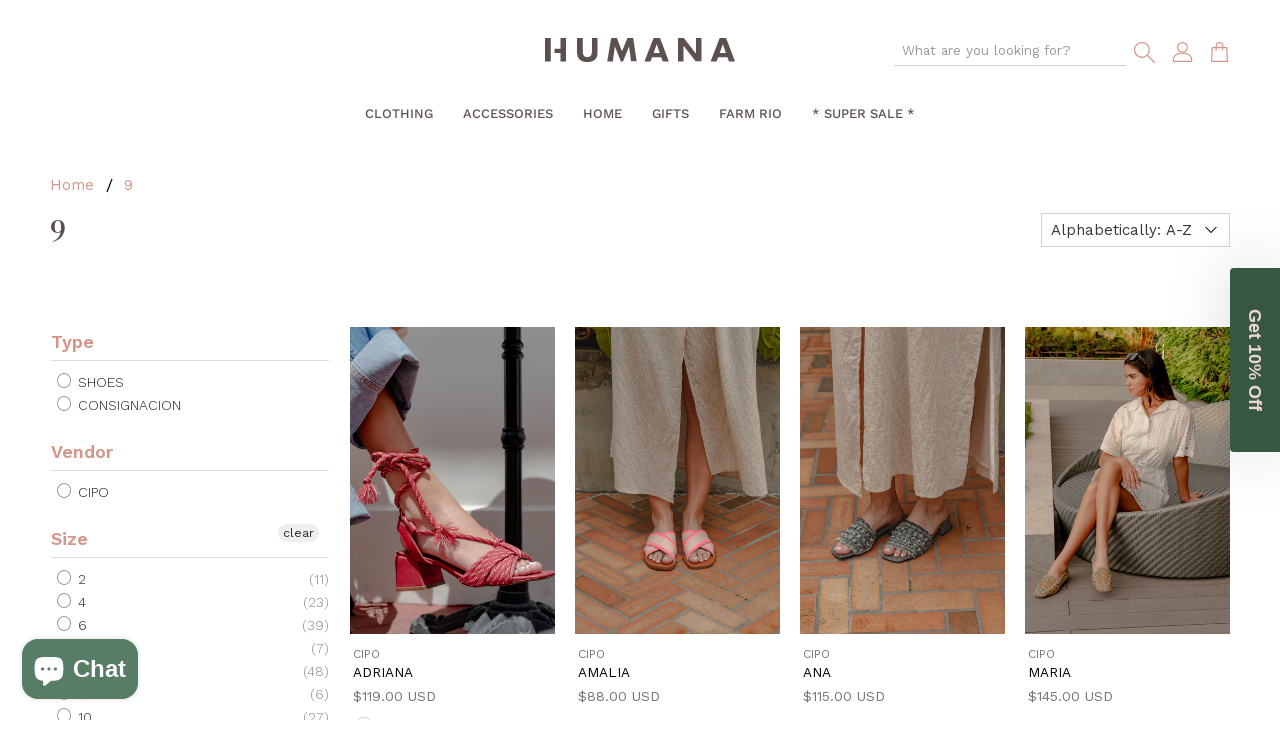

--- FILE ---
content_type: text/html; charset=utf-8
request_url: https://somoshumana.com/collections/size-9
body_size: 79585
content:


 <!doctype html>
<html lang="en">
<head> <meta name="facebook-domain-verification" content="x6zotqasslq9isya1ad9nv1klb6fus" /> <meta name="facebook-domain-verification" content="cg6kpqrjuts1fm71clmkio1kv8jfhu" /> <meta charset="utf-8"> <meta http-equiv="cleartype" content="on"> <meta name="robots" content="index,follow"> <meta name="viewport" content="width=device-width,initial-scale=1"> <meta name="theme-color" content="#ffffff"> <link rel="canonical" href="https://somoshumana.com/collections/size-9"> <link rel="preconnect" href="https://fonts.googleapis.com"> <link rel="preconnect" href="https://fonts.gstatic.com" crossorigin> <link href="https://fonts.googleapis.com/css2?family=Work+Sans:wght@100;200;300;400;500;600;700;800;900&display=swap" rel="stylesheet"> <link href="https://fonts.googleapis.com/css2?family=DM+Serif+Display:ital@0;1&display=swap" rel="stylesheet"> <link href="https://fonts.googleapis.com/css2?family=Kaisei+Decol:wght@400;500;700&display=swap" rel="stylesheet"> <link href="https://fonts.googleapis.com/css2?family=Playfair+Display:wght@400;500;600;700;800;900&display=swap" rel="stylesheet"><title>9 - Humana</title> <!-- DNS prefetches --> <link rel="dns-prefetch" href="https://cdn.shopify.com"> <link rel="dns-prefetch" href="https://fonts.shopify.com"> <link rel="dns-prefetch" href="https://monorail-edge.shopifysvc.com"> <link rel="dns-prefetch" href="https://ajax.googleapis.com"> <!-- Preconnects --> <link rel="preconnect" href="https://cdn.shopify.com" crossorigin> <link rel="preconnect" href="https://fonts.shopify.com" crossorigin> <link rel="preconnect" href="https://monorail-edge.shopifysvc.com"> <link rel="preconnect" href="https://ajax.googleapis.com"> <!-- Preloads --> <!-- Preload CSS --> <link rel="preload" href="//somoshumana.com/cdn/shop/t/15/assets/fancybox.css?v=30466120580444283401630947529" as="style"> <link rel="preload" href="//somoshumana.com/cdn/shop/t/15/assets/styles.css?v=47049541789309953411763006506" as="style"> <!-- Preload JS --> <link rel="preload" href="https://ajax.googleapis.com/ajax/libs/jquery/3.3.1/jquery.min.js" as="script"> <link rel="preload" href="//somoshumana.com/cdn/shop/t/15/assets/vendors.js?v=11282825012671617991630947544" as="script"> <link rel="preload" href="//somoshumana.com/cdn/shop/t/15/assets/utilities.js?v=113577536828616583491630947544" as="script"> <link rel="preload" href="//somoshumana.com/cdn/shop/t/15/assets/app.js?v=54850485775237949201630947583" as="script"> <!-- CSS for Flex --> <link rel="stylesheet" href="//somoshumana.com/cdn/shop/t/15/assets/fancybox.css?v=30466120580444283401630947529"> <link rel="stylesheet" href="//somoshumana.com/cdn/shop/t/15/assets/styles.css?v=47049541789309953411763006506"> <script>
    window.Theme = window.Theme || {};
    window.Theme.version = '2.1.0';
    window.Theme.name = 'Flex';</script> <script src="https://ajax.googleapis.com/ajax/libs/jquery/3.3.1/jquery.min.js" defer></script> <script src="//somoshumana.com/cdn/shop/t/15/assets/vendors.js?v=11282825012671617991630947544" defer></script> <script src="//somoshumana.com/cdn/shop/t/15/assets/utilities.js?v=113577536828616583491630947544" defer></script> <script src="//somoshumana.com/cdn/shop/t/15/assets/app.js?v=54850485775237949201630947583" defer></script><script>
    

Shopify = window.Shopify || {};


window.theme = {
  info: {
    name: window.Theme.name,
    version: window.Theme.version
  }
}


Currency = window.Currency || {};
Currency.show_multiple_currencies = false;
Currency.shop_currency = "USD";
Currency.default_currency = "USD";
Currency.display_format = "money_with_currency_format";
Currency.money_format = "${{amount}} USD";
Currency.money_format_no_currency = "${{amount}}";
Currency.money_format_currency = "${{amount}} USD";
Currency.native_multi_currency = false;
Currency.iso_code = "USD";
Currency.symbol = "$";




Window.theme = {};
Window.theme.allCountryOptionTags = "\u003coption value=\"Panama\" data-provinces=\"[[\u0026quot;Bocas del Toro\u0026quot;,\u0026quot;Bocas del Toro\u0026quot;],[\u0026quot;Chiriquí\u0026quot;,\u0026quot;Chiriquí\u0026quot;],[\u0026quot;Coclé\u0026quot;,\u0026quot;Coclé\u0026quot;],[\u0026quot;Colón\u0026quot;,\u0026quot;Colón\u0026quot;],[\u0026quot;Darién\u0026quot;,\u0026quot;Darién\u0026quot;],[\u0026quot;Emberá\u0026quot;,\u0026quot;Emberá\u0026quot;],[\u0026quot;Herrera\u0026quot;,\u0026quot;Herrera\u0026quot;],[\u0026quot;Kuna Yala\u0026quot;,\u0026quot;Guna Yala\u0026quot;],[\u0026quot;Los Santos\u0026quot;,\u0026quot;Los Santos\u0026quot;],[\u0026quot;Ngöbe-Buglé\u0026quot;,\u0026quot;Ngöbe-Buglé\u0026quot;],[\u0026quot;Panamá\u0026quot;,\u0026quot;Panamá\u0026quot;],[\u0026quot;Panamá Oeste\u0026quot;,\u0026quot;West Panamá\u0026quot;],[\u0026quot;Veraguas\u0026quot;,\u0026quot;Veraguas\u0026quot;]]\"\u003ePanama\u003c\/option\u003e\n\u003coption value=\"United States\" data-provinces=\"[[\u0026quot;Alabama\u0026quot;,\u0026quot;Alabama\u0026quot;],[\u0026quot;Alaska\u0026quot;,\u0026quot;Alaska\u0026quot;],[\u0026quot;American Samoa\u0026quot;,\u0026quot;American Samoa\u0026quot;],[\u0026quot;Arizona\u0026quot;,\u0026quot;Arizona\u0026quot;],[\u0026quot;Arkansas\u0026quot;,\u0026quot;Arkansas\u0026quot;],[\u0026quot;Armed Forces Americas\u0026quot;,\u0026quot;Armed Forces Americas\u0026quot;],[\u0026quot;Armed Forces Europe\u0026quot;,\u0026quot;Armed Forces Europe\u0026quot;],[\u0026quot;Armed Forces Pacific\u0026quot;,\u0026quot;Armed Forces Pacific\u0026quot;],[\u0026quot;California\u0026quot;,\u0026quot;California\u0026quot;],[\u0026quot;Colorado\u0026quot;,\u0026quot;Colorado\u0026quot;],[\u0026quot;Connecticut\u0026quot;,\u0026quot;Connecticut\u0026quot;],[\u0026quot;Delaware\u0026quot;,\u0026quot;Delaware\u0026quot;],[\u0026quot;District of Columbia\u0026quot;,\u0026quot;Washington DC\u0026quot;],[\u0026quot;Federated States of Micronesia\u0026quot;,\u0026quot;Micronesia\u0026quot;],[\u0026quot;Florida\u0026quot;,\u0026quot;Florida\u0026quot;],[\u0026quot;Georgia\u0026quot;,\u0026quot;Georgia\u0026quot;],[\u0026quot;Guam\u0026quot;,\u0026quot;Guam\u0026quot;],[\u0026quot;Hawaii\u0026quot;,\u0026quot;Hawaii\u0026quot;],[\u0026quot;Idaho\u0026quot;,\u0026quot;Idaho\u0026quot;],[\u0026quot;Illinois\u0026quot;,\u0026quot;Illinois\u0026quot;],[\u0026quot;Indiana\u0026quot;,\u0026quot;Indiana\u0026quot;],[\u0026quot;Iowa\u0026quot;,\u0026quot;Iowa\u0026quot;],[\u0026quot;Kansas\u0026quot;,\u0026quot;Kansas\u0026quot;],[\u0026quot;Kentucky\u0026quot;,\u0026quot;Kentucky\u0026quot;],[\u0026quot;Louisiana\u0026quot;,\u0026quot;Louisiana\u0026quot;],[\u0026quot;Maine\u0026quot;,\u0026quot;Maine\u0026quot;],[\u0026quot;Marshall Islands\u0026quot;,\u0026quot;Marshall Islands\u0026quot;],[\u0026quot;Maryland\u0026quot;,\u0026quot;Maryland\u0026quot;],[\u0026quot;Massachusetts\u0026quot;,\u0026quot;Massachusetts\u0026quot;],[\u0026quot;Michigan\u0026quot;,\u0026quot;Michigan\u0026quot;],[\u0026quot;Minnesota\u0026quot;,\u0026quot;Minnesota\u0026quot;],[\u0026quot;Mississippi\u0026quot;,\u0026quot;Mississippi\u0026quot;],[\u0026quot;Missouri\u0026quot;,\u0026quot;Missouri\u0026quot;],[\u0026quot;Montana\u0026quot;,\u0026quot;Montana\u0026quot;],[\u0026quot;Nebraska\u0026quot;,\u0026quot;Nebraska\u0026quot;],[\u0026quot;Nevada\u0026quot;,\u0026quot;Nevada\u0026quot;],[\u0026quot;New Hampshire\u0026quot;,\u0026quot;New Hampshire\u0026quot;],[\u0026quot;New Jersey\u0026quot;,\u0026quot;New Jersey\u0026quot;],[\u0026quot;New Mexico\u0026quot;,\u0026quot;New Mexico\u0026quot;],[\u0026quot;New York\u0026quot;,\u0026quot;New York\u0026quot;],[\u0026quot;North Carolina\u0026quot;,\u0026quot;North Carolina\u0026quot;],[\u0026quot;North Dakota\u0026quot;,\u0026quot;North Dakota\u0026quot;],[\u0026quot;Northern Mariana Islands\u0026quot;,\u0026quot;Northern Mariana Islands\u0026quot;],[\u0026quot;Ohio\u0026quot;,\u0026quot;Ohio\u0026quot;],[\u0026quot;Oklahoma\u0026quot;,\u0026quot;Oklahoma\u0026quot;],[\u0026quot;Oregon\u0026quot;,\u0026quot;Oregon\u0026quot;],[\u0026quot;Palau\u0026quot;,\u0026quot;Palau\u0026quot;],[\u0026quot;Pennsylvania\u0026quot;,\u0026quot;Pennsylvania\u0026quot;],[\u0026quot;Puerto Rico\u0026quot;,\u0026quot;Puerto Rico\u0026quot;],[\u0026quot;Rhode Island\u0026quot;,\u0026quot;Rhode Island\u0026quot;],[\u0026quot;South Carolina\u0026quot;,\u0026quot;South Carolina\u0026quot;],[\u0026quot;South Dakota\u0026quot;,\u0026quot;South Dakota\u0026quot;],[\u0026quot;Tennessee\u0026quot;,\u0026quot;Tennessee\u0026quot;],[\u0026quot;Texas\u0026quot;,\u0026quot;Texas\u0026quot;],[\u0026quot;Utah\u0026quot;,\u0026quot;Utah\u0026quot;],[\u0026quot;Vermont\u0026quot;,\u0026quot;Vermont\u0026quot;],[\u0026quot;Virgin Islands\u0026quot;,\u0026quot;U.S. Virgin Islands\u0026quot;],[\u0026quot;Virginia\u0026quot;,\u0026quot;Virginia\u0026quot;],[\u0026quot;Washington\u0026quot;,\u0026quot;Washington\u0026quot;],[\u0026quot;West Virginia\u0026quot;,\u0026quot;West Virginia\u0026quot;],[\u0026quot;Wisconsin\u0026quot;,\u0026quot;Wisconsin\u0026quot;],[\u0026quot;Wyoming\u0026quot;,\u0026quot;Wyoming\u0026quot;]]\"\u003eUnited States\u003c\/option\u003e\n\u003coption value=\"New Zealand\" data-provinces=\"[[\u0026quot;Auckland\u0026quot;,\u0026quot;Auckland\u0026quot;],[\u0026quot;Bay of Plenty\u0026quot;,\u0026quot;Bay of Plenty\u0026quot;],[\u0026quot;Canterbury\u0026quot;,\u0026quot;Canterbury\u0026quot;],[\u0026quot;Chatham Islands\u0026quot;,\u0026quot;Chatham Islands\u0026quot;],[\u0026quot;Gisborne\u0026quot;,\u0026quot;Gisborne\u0026quot;],[\u0026quot;Hawke\u0026#39;s Bay\u0026quot;,\u0026quot;Hawke’s Bay\u0026quot;],[\u0026quot;Manawatu-Wanganui\u0026quot;,\u0026quot;Manawatū-Whanganui\u0026quot;],[\u0026quot;Marlborough\u0026quot;,\u0026quot;Marlborough\u0026quot;],[\u0026quot;Nelson\u0026quot;,\u0026quot;Nelson\u0026quot;],[\u0026quot;Northland\u0026quot;,\u0026quot;Northland\u0026quot;],[\u0026quot;Otago\u0026quot;,\u0026quot;Otago\u0026quot;],[\u0026quot;Southland\u0026quot;,\u0026quot;Southland\u0026quot;],[\u0026quot;Taranaki\u0026quot;,\u0026quot;Taranaki\u0026quot;],[\u0026quot;Tasman\u0026quot;,\u0026quot;Tasman\u0026quot;],[\u0026quot;Waikato\u0026quot;,\u0026quot;Waikato\u0026quot;],[\u0026quot;Wellington\u0026quot;,\u0026quot;Wellington\u0026quot;],[\u0026quot;West Coast\u0026quot;,\u0026quot;West Coast\u0026quot;]]\"\u003eNew Zealand\u003c\/option\u003e\n\u003coption value=\"---\" data-provinces=\"[]\"\u003e---\u003c\/option\u003e\n\u003coption value=\"Afghanistan\" data-provinces=\"[]\"\u003eAfghanistan\u003c\/option\u003e\n\u003coption value=\"Aland Islands\" data-provinces=\"[]\"\u003eÅland Islands\u003c\/option\u003e\n\u003coption value=\"Albania\" data-provinces=\"[]\"\u003eAlbania\u003c\/option\u003e\n\u003coption value=\"Algeria\" data-provinces=\"[]\"\u003eAlgeria\u003c\/option\u003e\n\u003coption value=\"Andorra\" data-provinces=\"[]\"\u003eAndorra\u003c\/option\u003e\n\u003coption value=\"Angola\" data-provinces=\"[]\"\u003eAngola\u003c\/option\u003e\n\u003coption value=\"Anguilla\" data-provinces=\"[]\"\u003eAnguilla\u003c\/option\u003e\n\u003coption value=\"Antigua And Barbuda\" data-provinces=\"[]\"\u003eAntigua \u0026 Barbuda\u003c\/option\u003e\n\u003coption value=\"Argentina\" data-provinces=\"[[\u0026quot;Buenos Aires\u0026quot;,\u0026quot;Buenos Aires Province\u0026quot;],[\u0026quot;Catamarca\u0026quot;,\u0026quot;Catamarca\u0026quot;],[\u0026quot;Chaco\u0026quot;,\u0026quot;Chaco\u0026quot;],[\u0026quot;Chubut\u0026quot;,\u0026quot;Chubut\u0026quot;],[\u0026quot;Ciudad Autónoma de Buenos Aires\u0026quot;,\u0026quot;Buenos Aires (Autonomous City)\u0026quot;],[\u0026quot;Corrientes\u0026quot;,\u0026quot;Corrientes\u0026quot;],[\u0026quot;Córdoba\u0026quot;,\u0026quot;Córdoba\u0026quot;],[\u0026quot;Entre Ríos\u0026quot;,\u0026quot;Entre Ríos\u0026quot;],[\u0026quot;Formosa\u0026quot;,\u0026quot;Formosa\u0026quot;],[\u0026quot;Jujuy\u0026quot;,\u0026quot;Jujuy\u0026quot;],[\u0026quot;La Pampa\u0026quot;,\u0026quot;La Pampa\u0026quot;],[\u0026quot;La Rioja\u0026quot;,\u0026quot;La Rioja\u0026quot;],[\u0026quot;Mendoza\u0026quot;,\u0026quot;Mendoza\u0026quot;],[\u0026quot;Misiones\u0026quot;,\u0026quot;Misiones\u0026quot;],[\u0026quot;Neuquén\u0026quot;,\u0026quot;Neuquén\u0026quot;],[\u0026quot;Río Negro\u0026quot;,\u0026quot;Río Negro\u0026quot;],[\u0026quot;Salta\u0026quot;,\u0026quot;Salta\u0026quot;],[\u0026quot;San Juan\u0026quot;,\u0026quot;San Juan\u0026quot;],[\u0026quot;San Luis\u0026quot;,\u0026quot;San Luis\u0026quot;],[\u0026quot;Santa Cruz\u0026quot;,\u0026quot;Santa Cruz\u0026quot;],[\u0026quot;Santa Fe\u0026quot;,\u0026quot;Santa Fe\u0026quot;],[\u0026quot;Santiago Del Estero\u0026quot;,\u0026quot;Santiago del Estero\u0026quot;],[\u0026quot;Tierra Del Fuego\u0026quot;,\u0026quot;Tierra del Fuego\u0026quot;],[\u0026quot;Tucumán\u0026quot;,\u0026quot;Tucumán\u0026quot;]]\"\u003eArgentina\u003c\/option\u003e\n\u003coption value=\"Armenia\" data-provinces=\"[]\"\u003eArmenia\u003c\/option\u003e\n\u003coption value=\"Aruba\" data-provinces=\"[]\"\u003eAruba\u003c\/option\u003e\n\u003coption value=\"Ascension Island\" data-provinces=\"[]\"\u003eAscension Island\u003c\/option\u003e\n\u003coption value=\"Australia\" data-provinces=\"[[\u0026quot;Australian Capital Territory\u0026quot;,\u0026quot;Australian Capital Territory\u0026quot;],[\u0026quot;New South Wales\u0026quot;,\u0026quot;New South Wales\u0026quot;],[\u0026quot;Northern Territory\u0026quot;,\u0026quot;Northern Territory\u0026quot;],[\u0026quot;Queensland\u0026quot;,\u0026quot;Queensland\u0026quot;],[\u0026quot;South Australia\u0026quot;,\u0026quot;South Australia\u0026quot;],[\u0026quot;Tasmania\u0026quot;,\u0026quot;Tasmania\u0026quot;],[\u0026quot;Victoria\u0026quot;,\u0026quot;Victoria\u0026quot;],[\u0026quot;Western Australia\u0026quot;,\u0026quot;Western Australia\u0026quot;]]\"\u003eAustralia\u003c\/option\u003e\n\u003coption value=\"Austria\" data-provinces=\"[]\"\u003eAustria\u003c\/option\u003e\n\u003coption value=\"Azerbaijan\" data-provinces=\"[]\"\u003eAzerbaijan\u003c\/option\u003e\n\u003coption value=\"Bahamas\" data-provinces=\"[]\"\u003eBahamas\u003c\/option\u003e\n\u003coption value=\"Bahrain\" data-provinces=\"[]\"\u003eBahrain\u003c\/option\u003e\n\u003coption value=\"Bangladesh\" data-provinces=\"[]\"\u003eBangladesh\u003c\/option\u003e\n\u003coption value=\"Barbados\" data-provinces=\"[]\"\u003eBarbados\u003c\/option\u003e\n\u003coption value=\"Belarus\" data-provinces=\"[]\"\u003eBelarus\u003c\/option\u003e\n\u003coption value=\"Belgium\" data-provinces=\"[]\"\u003eBelgium\u003c\/option\u003e\n\u003coption value=\"Belize\" data-provinces=\"[]\"\u003eBelize\u003c\/option\u003e\n\u003coption value=\"Benin\" data-provinces=\"[]\"\u003eBenin\u003c\/option\u003e\n\u003coption value=\"Bermuda\" data-provinces=\"[]\"\u003eBermuda\u003c\/option\u003e\n\u003coption value=\"Bhutan\" data-provinces=\"[]\"\u003eBhutan\u003c\/option\u003e\n\u003coption value=\"Bolivia\" data-provinces=\"[]\"\u003eBolivia\u003c\/option\u003e\n\u003coption value=\"Bosnia And Herzegovina\" data-provinces=\"[]\"\u003eBosnia \u0026 Herzegovina\u003c\/option\u003e\n\u003coption value=\"Botswana\" data-provinces=\"[]\"\u003eBotswana\u003c\/option\u003e\n\u003coption value=\"Brazil\" data-provinces=\"[[\u0026quot;Acre\u0026quot;,\u0026quot;Acre\u0026quot;],[\u0026quot;Alagoas\u0026quot;,\u0026quot;Alagoas\u0026quot;],[\u0026quot;Amapá\u0026quot;,\u0026quot;Amapá\u0026quot;],[\u0026quot;Amazonas\u0026quot;,\u0026quot;Amazonas\u0026quot;],[\u0026quot;Bahia\u0026quot;,\u0026quot;Bahia\u0026quot;],[\u0026quot;Ceará\u0026quot;,\u0026quot;Ceará\u0026quot;],[\u0026quot;Distrito Federal\u0026quot;,\u0026quot;Federal District\u0026quot;],[\u0026quot;Espírito Santo\u0026quot;,\u0026quot;Espírito Santo\u0026quot;],[\u0026quot;Goiás\u0026quot;,\u0026quot;Goiás\u0026quot;],[\u0026quot;Maranhão\u0026quot;,\u0026quot;Maranhão\u0026quot;],[\u0026quot;Mato Grosso\u0026quot;,\u0026quot;Mato Grosso\u0026quot;],[\u0026quot;Mato Grosso do Sul\u0026quot;,\u0026quot;Mato Grosso do Sul\u0026quot;],[\u0026quot;Minas Gerais\u0026quot;,\u0026quot;Minas Gerais\u0026quot;],[\u0026quot;Paraná\u0026quot;,\u0026quot;Paraná\u0026quot;],[\u0026quot;Paraíba\u0026quot;,\u0026quot;Paraíba\u0026quot;],[\u0026quot;Pará\u0026quot;,\u0026quot;Pará\u0026quot;],[\u0026quot;Pernambuco\u0026quot;,\u0026quot;Pernambuco\u0026quot;],[\u0026quot;Piauí\u0026quot;,\u0026quot;Piauí\u0026quot;],[\u0026quot;Rio Grande do Norte\u0026quot;,\u0026quot;Rio Grande do Norte\u0026quot;],[\u0026quot;Rio Grande do Sul\u0026quot;,\u0026quot;Rio Grande do Sul\u0026quot;],[\u0026quot;Rio de Janeiro\u0026quot;,\u0026quot;Rio de Janeiro\u0026quot;],[\u0026quot;Rondônia\u0026quot;,\u0026quot;Rondônia\u0026quot;],[\u0026quot;Roraima\u0026quot;,\u0026quot;Roraima\u0026quot;],[\u0026quot;Santa Catarina\u0026quot;,\u0026quot;Santa Catarina\u0026quot;],[\u0026quot;Sergipe\u0026quot;,\u0026quot;Sergipe\u0026quot;],[\u0026quot;São Paulo\u0026quot;,\u0026quot;São Paulo\u0026quot;],[\u0026quot;Tocantins\u0026quot;,\u0026quot;Tocantins\u0026quot;]]\"\u003eBrazil\u003c\/option\u003e\n\u003coption value=\"British Indian Ocean Territory\" data-provinces=\"[]\"\u003eBritish Indian Ocean Territory\u003c\/option\u003e\n\u003coption value=\"Virgin Islands, British\" data-provinces=\"[]\"\u003eBritish Virgin Islands\u003c\/option\u003e\n\u003coption value=\"Brunei\" data-provinces=\"[]\"\u003eBrunei\u003c\/option\u003e\n\u003coption value=\"Bulgaria\" data-provinces=\"[]\"\u003eBulgaria\u003c\/option\u003e\n\u003coption value=\"Burkina Faso\" data-provinces=\"[]\"\u003eBurkina Faso\u003c\/option\u003e\n\u003coption value=\"Burundi\" data-provinces=\"[]\"\u003eBurundi\u003c\/option\u003e\n\u003coption value=\"Cambodia\" data-provinces=\"[]\"\u003eCambodia\u003c\/option\u003e\n\u003coption value=\"Republic of Cameroon\" data-provinces=\"[]\"\u003eCameroon\u003c\/option\u003e\n\u003coption value=\"Canada\" data-provinces=\"[[\u0026quot;Alberta\u0026quot;,\u0026quot;Alberta\u0026quot;],[\u0026quot;British Columbia\u0026quot;,\u0026quot;British Columbia\u0026quot;],[\u0026quot;Manitoba\u0026quot;,\u0026quot;Manitoba\u0026quot;],[\u0026quot;New Brunswick\u0026quot;,\u0026quot;New Brunswick\u0026quot;],[\u0026quot;Newfoundland and Labrador\u0026quot;,\u0026quot;Newfoundland and Labrador\u0026quot;],[\u0026quot;Northwest Territories\u0026quot;,\u0026quot;Northwest Territories\u0026quot;],[\u0026quot;Nova Scotia\u0026quot;,\u0026quot;Nova Scotia\u0026quot;],[\u0026quot;Nunavut\u0026quot;,\u0026quot;Nunavut\u0026quot;],[\u0026quot;Ontario\u0026quot;,\u0026quot;Ontario\u0026quot;],[\u0026quot;Prince Edward Island\u0026quot;,\u0026quot;Prince Edward Island\u0026quot;],[\u0026quot;Quebec\u0026quot;,\u0026quot;Quebec\u0026quot;],[\u0026quot;Saskatchewan\u0026quot;,\u0026quot;Saskatchewan\u0026quot;],[\u0026quot;Yukon\u0026quot;,\u0026quot;Yukon\u0026quot;]]\"\u003eCanada\u003c\/option\u003e\n\u003coption value=\"Cape Verde\" data-provinces=\"[]\"\u003eCape Verde\u003c\/option\u003e\n\u003coption value=\"Caribbean Netherlands\" data-provinces=\"[]\"\u003eCaribbean Netherlands\u003c\/option\u003e\n\u003coption value=\"Cayman Islands\" data-provinces=\"[]\"\u003eCayman Islands\u003c\/option\u003e\n\u003coption value=\"Central African Republic\" data-provinces=\"[]\"\u003eCentral African Republic\u003c\/option\u003e\n\u003coption value=\"Chad\" data-provinces=\"[]\"\u003eChad\u003c\/option\u003e\n\u003coption value=\"Chile\" data-provinces=\"[[\u0026quot;Antofagasta\u0026quot;,\u0026quot;Antofagasta\u0026quot;],[\u0026quot;Araucanía\u0026quot;,\u0026quot;Araucanía\u0026quot;],[\u0026quot;Arica and Parinacota\u0026quot;,\u0026quot;Arica y Parinacota\u0026quot;],[\u0026quot;Atacama\u0026quot;,\u0026quot;Atacama\u0026quot;],[\u0026quot;Aysén\u0026quot;,\u0026quot;Aysén\u0026quot;],[\u0026quot;Biobío\u0026quot;,\u0026quot;Bío Bío\u0026quot;],[\u0026quot;Coquimbo\u0026quot;,\u0026quot;Coquimbo\u0026quot;],[\u0026quot;Los Lagos\u0026quot;,\u0026quot;Los Lagos\u0026quot;],[\u0026quot;Los Ríos\u0026quot;,\u0026quot;Los Ríos\u0026quot;],[\u0026quot;Magallanes\u0026quot;,\u0026quot;Magallanes Region\u0026quot;],[\u0026quot;Maule\u0026quot;,\u0026quot;Maule\u0026quot;],[\u0026quot;O\u0026#39;Higgins\u0026quot;,\u0026quot;Libertador General Bernardo O’Higgins\u0026quot;],[\u0026quot;Santiago\u0026quot;,\u0026quot;Santiago Metropolitan\u0026quot;],[\u0026quot;Tarapacá\u0026quot;,\u0026quot;Tarapacá\u0026quot;],[\u0026quot;Valparaíso\u0026quot;,\u0026quot;Valparaíso\u0026quot;],[\u0026quot;Ñuble\u0026quot;,\u0026quot;Ñuble\u0026quot;]]\"\u003eChile\u003c\/option\u003e\n\u003coption value=\"China\" data-provinces=\"[[\u0026quot;Anhui\u0026quot;,\u0026quot;Anhui\u0026quot;],[\u0026quot;Beijing\u0026quot;,\u0026quot;Beijing\u0026quot;],[\u0026quot;Chongqing\u0026quot;,\u0026quot;Chongqing\u0026quot;],[\u0026quot;Fujian\u0026quot;,\u0026quot;Fujian\u0026quot;],[\u0026quot;Gansu\u0026quot;,\u0026quot;Gansu\u0026quot;],[\u0026quot;Guangdong\u0026quot;,\u0026quot;Guangdong\u0026quot;],[\u0026quot;Guangxi\u0026quot;,\u0026quot;Guangxi\u0026quot;],[\u0026quot;Guizhou\u0026quot;,\u0026quot;Guizhou\u0026quot;],[\u0026quot;Hainan\u0026quot;,\u0026quot;Hainan\u0026quot;],[\u0026quot;Hebei\u0026quot;,\u0026quot;Hebei\u0026quot;],[\u0026quot;Heilongjiang\u0026quot;,\u0026quot;Heilongjiang\u0026quot;],[\u0026quot;Henan\u0026quot;,\u0026quot;Henan\u0026quot;],[\u0026quot;Hubei\u0026quot;,\u0026quot;Hubei\u0026quot;],[\u0026quot;Hunan\u0026quot;,\u0026quot;Hunan\u0026quot;],[\u0026quot;Inner Mongolia\u0026quot;,\u0026quot;Inner Mongolia\u0026quot;],[\u0026quot;Jiangsu\u0026quot;,\u0026quot;Jiangsu\u0026quot;],[\u0026quot;Jiangxi\u0026quot;,\u0026quot;Jiangxi\u0026quot;],[\u0026quot;Jilin\u0026quot;,\u0026quot;Jilin\u0026quot;],[\u0026quot;Liaoning\u0026quot;,\u0026quot;Liaoning\u0026quot;],[\u0026quot;Ningxia\u0026quot;,\u0026quot;Ningxia\u0026quot;],[\u0026quot;Qinghai\u0026quot;,\u0026quot;Qinghai\u0026quot;],[\u0026quot;Shaanxi\u0026quot;,\u0026quot;Shaanxi\u0026quot;],[\u0026quot;Shandong\u0026quot;,\u0026quot;Shandong\u0026quot;],[\u0026quot;Shanghai\u0026quot;,\u0026quot;Shanghai\u0026quot;],[\u0026quot;Shanxi\u0026quot;,\u0026quot;Shanxi\u0026quot;],[\u0026quot;Sichuan\u0026quot;,\u0026quot;Sichuan\u0026quot;],[\u0026quot;Tianjin\u0026quot;,\u0026quot;Tianjin\u0026quot;],[\u0026quot;Xinjiang\u0026quot;,\u0026quot;Xinjiang\u0026quot;],[\u0026quot;Xizang\u0026quot;,\u0026quot;Tibet\u0026quot;],[\u0026quot;Yunnan\u0026quot;,\u0026quot;Yunnan\u0026quot;],[\u0026quot;Zhejiang\u0026quot;,\u0026quot;Zhejiang\u0026quot;]]\"\u003eChina\u003c\/option\u003e\n\u003coption value=\"Christmas Island\" data-provinces=\"[]\"\u003eChristmas Island\u003c\/option\u003e\n\u003coption value=\"Cocos (Keeling) Islands\" data-provinces=\"[]\"\u003eCocos (Keeling) Islands\u003c\/option\u003e\n\u003coption value=\"Colombia\" data-provinces=\"[[\u0026quot;Amazonas\u0026quot;,\u0026quot;Amazonas\u0026quot;],[\u0026quot;Antioquia\u0026quot;,\u0026quot;Antioquia\u0026quot;],[\u0026quot;Arauca\u0026quot;,\u0026quot;Arauca\u0026quot;],[\u0026quot;Atlántico\u0026quot;,\u0026quot;Atlántico\u0026quot;],[\u0026quot;Bogotá, D.C.\u0026quot;,\u0026quot;Capital District\u0026quot;],[\u0026quot;Bolívar\u0026quot;,\u0026quot;Bolívar\u0026quot;],[\u0026quot;Boyacá\u0026quot;,\u0026quot;Boyacá\u0026quot;],[\u0026quot;Caldas\u0026quot;,\u0026quot;Caldas\u0026quot;],[\u0026quot;Caquetá\u0026quot;,\u0026quot;Caquetá\u0026quot;],[\u0026quot;Casanare\u0026quot;,\u0026quot;Casanare\u0026quot;],[\u0026quot;Cauca\u0026quot;,\u0026quot;Cauca\u0026quot;],[\u0026quot;Cesar\u0026quot;,\u0026quot;Cesar\u0026quot;],[\u0026quot;Chocó\u0026quot;,\u0026quot;Chocó\u0026quot;],[\u0026quot;Cundinamarca\u0026quot;,\u0026quot;Cundinamarca\u0026quot;],[\u0026quot;Córdoba\u0026quot;,\u0026quot;Córdoba\u0026quot;],[\u0026quot;Guainía\u0026quot;,\u0026quot;Guainía\u0026quot;],[\u0026quot;Guaviare\u0026quot;,\u0026quot;Guaviare\u0026quot;],[\u0026quot;Huila\u0026quot;,\u0026quot;Huila\u0026quot;],[\u0026quot;La Guajira\u0026quot;,\u0026quot;La Guajira\u0026quot;],[\u0026quot;Magdalena\u0026quot;,\u0026quot;Magdalena\u0026quot;],[\u0026quot;Meta\u0026quot;,\u0026quot;Meta\u0026quot;],[\u0026quot;Nariño\u0026quot;,\u0026quot;Nariño\u0026quot;],[\u0026quot;Norte de Santander\u0026quot;,\u0026quot;Norte de Santander\u0026quot;],[\u0026quot;Putumayo\u0026quot;,\u0026quot;Putumayo\u0026quot;],[\u0026quot;Quindío\u0026quot;,\u0026quot;Quindío\u0026quot;],[\u0026quot;Risaralda\u0026quot;,\u0026quot;Risaralda\u0026quot;],[\u0026quot;San Andrés, Providencia y Santa Catalina\u0026quot;,\u0026quot;San Andrés \\u0026 Providencia\u0026quot;],[\u0026quot;Santander\u0026quot;,\u0026quot;Santander\u0026quot;],[\u0026quot;Sucre\u0026quot;,\u0026quot;Sucre\u0026quot;],[\u0026quot;Tolima\u0026quot;,\u0026quot;Tolima\u0026quot;],[\u0026quot;Valle del Cauca\u0026quot;,\u0026quot;Valle del Cauca\u0026quot;],[\u0026quot;Vaupés\u0026quot;,\u0026quot;Vaupés\u0026quot;],[\u0026quot;Vichada\u0026quot;,\u0026quot;Vichada\u0026quot;]]\"\u003eColombia\u003c\/option\u003e\n\u003coption value=\"Comoros\" data-provinces=\"[]\"\u003eComoros\u003c\/option\u003e\n\u003coption value=\"Congo\" data-provinces=\"[]\"\u003eCongo - Brazzaville\u003c\/option\u003e\n\u003coption value=\"Congo, The Democratic Republic Of The\" data-provinces=\"[]\"\u003eCongo - Kinshasa\u003c\/option\u003e\n\u003coption value=\"Cook Islands\" data-provinces=\"[]\"\u003eCook Islands\u003c\/option\u003e\n\u003coption value=\"Costa Rica\" data-provinces=\"[[\u0026quot;Alajuela\u0026quot;,\u0026quot;Alajuela\u0026quot;],[\u0026quot;Cartago\u0026quot;,\u0026quot;Cartago\u0026quot;],[\u0026quot;Guanacaste\u0026quot;,\u0026quot;Guanacaste\u0026quot;],[\u0026quot;Heredia\u0026quot;,\u0026quot;Heredia\u0026quot;],[\u0026quot;Limón\u0026quot;,\u0026quot;Limón\u0026quot;],[\u0026quot;Puntarenas\u0026quot;,\u0026quot;Puntarenas\u0026quot;],[\u0026quot;San José\u0026quot;,\u0026quot;San José\u0026quot;]]\"\u003eCosta Rica\u003c\/option\u003e\n\u003coption value=\"Croatia\" data-provinces=\"[]\"\u003eCroatia\u003c\/option\u003e\n\u003coption value=\"Curaçao\" data-provinces=\"[]\"\u003eCuraçao\u003c\/option\u003e\n\u003coption value=\"Cyprus\" data-provinces=\"[]\"\u003eCyprus\u003c\/option\u003e\n\u003coption value=\"Czech Republic\" data-provinces=\"[]\"\u003eCzechia\u003c\/option\u003e\n\u003coption value=\"Côte d'Ivoire\" data-provinces=\"[]\"\u003eCôte d’Ivoire\u003c\/option\u003e\n\u003coption value=\"Denmark\" data-provinces=\"[]\"\u003eDenmark\u003c\/option\u003e\n\u003coption value=\"Djibouti\" data-provinces=\"[]\"\u003eDjibouti\u003c\/option\u003e\n\u003coption value=\"Dominica\" data-provinces=\"[]\"\u003eDominica\u003c\/option\u003e\n\u003coption value=\"Dominican Republic\" data-provinces=\"[]\"\u003eDominican Republic\u003c\/option\u003e\n\u003coption value=\"Ecuador\" data-provinces=\"[]\"\u003eEcuador\u003c\/option\u003e\n\u003coption value=\"Egypt\" data-provinces=\"[[\u0026quot;6th of October\u0026quot;,\u0026quot;6th of October\u0026quot;],[\u0026quot;Al Sharqia\u0026quot;,\u0026quot;Al Sharqia\u0026quot;],[\u0026quot;Alexandria\u0026quot;,\u0026quot;Alexandria\u0026quot;],[\u0026quot;Aswan\u0026quot;,\u0026quot;Aswan\u0026quot;],[\u0026quot;Asyut\u0026quot;,\u0026quot;Asyut\u0026quot;],[\u0026quot;Beheira\u0026quot;,\u0026quot;Beheira\u0026quot;],[\u0026quot;Beni Suef\u0026quot;,\u0026quot;Beni Suef\u0026quot;],[\u0026quot;Cairo\u0026quot;,\u0026quot;Cairo\u0026quot;],[\u0026quot;Dakahlia\u0026quot;,\u0026quot;Dakahlia\u0026quot;],[\u0026quot;Damietta\u0026quot;,\u0026quot;Damietta\u0026quot;],[\u0026quot;Faiyum\u0026quot;,\u0026quot;Faiyum\u0026quot;],[\u0026quot;Gharbia\u0026quot;,\u0026quot;Gharbia\u0026quot;],[\u0026quot;Giza\u0026quot;,\u0026quot;Giza\u0026quot;],[\u0026quot;Helwan\u0026quot;,\u0026quot;Helwan\u0026quot;],[\u0026quot;Ismailia\u0026quot;,\u0026quot;Ismailia\u0026quot;],[\u0026quot;Kafr el-Sheikh\u0026quot;,\u0026quot;Kafr el-Sheikh\u0026quot;],[\u0026quot;Luxor\u0026quot;,\u0026quot;Luxor\u0026quot;],[\u0026quot;Matrouh\u0026quot;,\u0026quot;Matrouh\u0026quot;],[\u0026quot;Minya\u0026quot;,\u0026quot;Minya\u0026quot;],[\u0026quot;Monufia\u0026quot;,\u0026quot;Monufia\u0026quot;],[\u0026quot;New Valley\u0026quot;,\u0026quot;New Valley\u0026quot;],[\u0026quot;North Sinai\u0026quot;,\u0026quot;North Sinai\u0026quot;],[\u0026quot;Port Said\u0026quot;,\u0026quot;Port Said\u0026quot;],[\u0026quot;Qalyubia\u0026quot;,\u0026quot;Qalyubia\u0026quot;],[\u0026quot;Qena\u0026quot;,\u0026quot;Qena\u0026quot;],[\u0026quot;Red Sea\u0026quot;,\u0026quot;Red Sea\u0026quot;],[\u0026quot;Sohag\u0026quot;,\u0026quot;Sohag\u0026quot;],[\u0026quot;South Sinai\u0026quot;,\u0026quot;South Sinai\u0026quot;],[\u0026quot;Suez\u0026quot;,\u0026quot;Suez\u0026quot;]]\"\u003eEgypt\u003c\/option\u003e\n\u003coption value=\"El Salvador\" data-provinces=\"[[\u0026quot;Ahuachapán\u0026quot;,\u0026quot;Ahuachapán\u0026quot;],[\u0026quot;Cabañas\u0026quot;,\u0026quot;Cabañas\u0026quot;],[\u0026quot;Chalatenango\u0026quot;,\u0026quot;Chalatenango\u0026quot;],[\u0026quot;Cuscatlán\u0026quot;,\u0026quot;Cuscatlán\u0026quot;],[\u0026quot;La Libertad\u0026quot;,\u0026quot;La Libertad\u0026quot;],[\u0026quot;La Paz\u0026quot;,\u0026quot;La Paz\u0026quot;],[\u0026quot;La Unión\u0026quot;,\u0026quot;La Unión\u0026quot;],[\u0026quot;Morazán\u0026quot;,\u0026quot;Morazán\u0026quot;],[\u0026quot;San Miguel\u0026quot;,\u0026quot;San Miguel\u0026quot;],[\u0026quot;San Salvador\u0026quot;,\u0026quot;San Salvador\u0026quot;],[\u0026quot;San Vicente\u0026quot;,\u0026quot;San Vicente\u0026quot;],[\u0026quot;Santa Ana\u0026quot;,\u0026quot;Santa Ana\u0026quot;],[\u0026quot;Sonsonate\u0026quot;,\u0026quot;Sonsonate\u0026quot;],[\u0026quot;Usulután\u0026quot;,\u0026quot;Usulután\u0026quot;]]\"\u003eEl Salvador\u003c\/option\u003e\n\u003coption value=\"Equatorial Guinea\" data-provinces=\"[]\"\u003eEquatorial Guinea\u003c\/option\u003e\n\u003coption value=\"Eritrea\" data-provinces=\"[]\"\u003eEritrea\u003c\/option\u003e\n\u003coption value=\"Estonia\" data-provinces=\"[]\"\u003eEstonia\u003c\/option\u003e\n\u003coption value=\"Eswatini\" data-provinces=\"[]\"\u003eEswatini\u003c\/option\u003e\n\u003coption value=\"Ethiopia\" data-provinces=\"[]\"\u003eEthiopia\u003c\/option\u003e\n\u003coption value=\"Falkland Islands (Malvinas)\" data-provinces=\"[]\"\u003eFalkland Islands\u003c\/option\u003e\n\u003coption value=\"Faroe Islands\" data-provinces=\"[]\"\u003eFaroe Islands\u003c\/option\u003e\n\u003coption value=\"Fiji\" data-provinces=\"[]\"\u003eFiji\u003c\/option\u003e\n\u003coption value=\"Finland\" data-provinces=\"[]\"\u003eFinland\u003c\/option\u003e\n\u003coption value=\"France\" data-provinces=\"[]\"\u003eFrance\u003c\/option\u003e\n\u003coption value=\"French Guiana\" data-provinces=\"[]\"\u003eFrench Guiana\u003c\/option\u003e\n\u003coption value=\"French Polynesia\" data-provinces=\"[]\"\u003eFrench Polynesia\u003c\/option\u003e\n\u003coption value=\"French Southern Territories\" data-provinces=\"[]\"\u003eFrench Southern Territories\u003c\/option\u003e\n\u003coption value=\"Gabon\" data-provinces=\"[]\"\u003eGabon\u003c\/option\u003e\n\u003coption value=\"Gambia\" data-provinces=\"[]\"\u003eGambia\u003c\/option\u003e\n\u003coption value=\"Georgia\" data-provinces=\"[]\"\u003eGeorgia\u003c\/option\u003e\n\u003coption value=\"Germany\" data-provinces=\"[]\"\u003eGermany\u003c\/option\u003e\n\u003coption value=\"Ghana\" data-provinces=\"[]\"\u003eGhana\u003c\/option\u003e\n\u003coption value=\"Gibraltar\" data-provinces=\"[]\"\u003eGibraltar\u003c\/option\u003e\n\u003coption value=\"Greece\" data-provinces=\"[]\"\u003eGreece\u003c\/option\u003e\n\u003coption value=\"Greenland\" data-provinces=\"[]\"\u003eGreenland\u003c\/option\u003e\n\u003coption value=\"Grenada\" data-provinces=\"[]\"\u003eGrenada\u003c\/option\u003e\n\u003coption value=\"Guadeloupe\" data-provinces=\"[]\"\u003eGuadeloupe\u003c\/option\u003e\n\u003coption value=\"Guatemala\" data-provinces=\"[[\u0026quot;Alta Verapaz\u0026quot;,\u0026quot;Alta Verapaz\u0026quot;],[\u0026quot;Baja Verapaz\u0026quot;,\u0026quot;Baja Verapaz\u0026quot;],[\u0026quot;Chimaltenango\u0026quot;,\u0026quot;Chimaltenango\u0026quot;],[\u0026quot;Chiquimula\u0026quot;,\u0026quot;Chiquimula\u0026quot;],[\u0026quot;El Progreso\u0026quot;,\u0026quot;El Progreso\u0026quot;],[\u0026quot;Escuintla\u0026quot;,\u0026quot;Escuintla\u0026quot;],[\u0026quot;Guatemala\u0026quot;,\u0026quot;Guatemala\u0026quot;],[\u0026quot;Huehuetenango\u0026quot;,\u0026quot;Huehuetenango\u0026quot;],[\u0026quot;Izabal\u0026quot;,\u0026quot;Izabal\u0026quot;],[\u0026quot;Jalapa\u0026quot;,\u0026quot;Jalapa\u0026quot;],[\u0026quot;Jutiapa\u0026quot;,\u0026quot;Jutiapa\u0026quot;],[\u0026quot;Petén\u0026quot;,\u0026quot;Petén\u0026quot;],[\u0026quot;Quetzaltenango\u0026quot;,\u0026quot;Quetzaltenango\u0026quot;],[\u0026quot;Quiché\u0026quot;,\u0026quot;Quiché\u0026quot;],[\u0026quot;Retalhuleu\u0026quot;,\u0026quot;Retalhuleu\u0026quot;],[\u0026quot;Sacatepéquez\u0026quot;,\u0026quot;Sacatepéquez\u0026quot;],[\u0026quot;San Marcos\u0026quot;,\u0026quot;San Marcos\u0026quot;],[\u0026quot;Santa Rosa\u0026quot;,\u0026quot;Santa Rosa\u0026quot;],[\u0026quot;Sololá\u0026quot;,\u0026quot;Sololá\u0026quot;],[\u0026quot;Suchitepéquez\u0026quot;,\u0026quot;Suchitepéquez\u0026quot;],[\u0026quot;Totonicapán\u0026quot;,\u0026quot;Totonicapán\u0026quot;],[\u0026quot;Zacapa\u0026quot;,\u0026quot;Zacapa\u0026quot;]]\"\u003eGuatemala\u003c\/option\u003e\n\u003coption value=\"Guernsey\" data-provinces=\"[]\"\u003eGuernsey\u003c\/option\u003e\n\u003coption value=\"Guinea\" data-provinces=\"[]\"\u003eGuinea\u003c\/option\u003e\n\u003coption value=\"Guinea Bissau\" data-provinces=\"[]\"\u003eGuinea-Bissau\u003c\/option\u003e\n\u003coption value=\"Guyana\" data-provinces=\"[]\"\u003eGuyana\u003c\/option\u003e\n\u003coption value=\"Haiti\" data-provinces=\"[]\"\u003eHaiti\u003c\/option\u003e\n\u003coption value=\"Honduras\" data-provinces=\"[]\"\u003eHonduras\u003c\/option\u003e\n\u003coption value=\"Hong Kong\" data-provinces=\"[[\u0026quot;Hong Kong Island\u0026quot;,\u0026quot;Hong Kong Island\u0026quot;],[\u0026quot;Kowloon\u0026quot;,\u0026quot;Kowloon\u0026quot;],[\u0026quot;New Territories\u0026quot;,\u0026quot;New Territories\u0026quot;]]\"\u003eHong Kong SAR\u003c\/option\u003e\n\u003coption value=\"Hungary\" data-provinces=\"[]\"\u003eHungary\u003c\/option\u003e\n\u003coption value=\"Iceland\" data-provinces=\"[]\"\u003eIceland\u003c\/option\u003e\n\u003coption value=\"India\" data-provinces=\"[[\u0026quot;Andaman and Nicobar Islands\u0026quot;,\u0026quot;Andaman and Nicobar Islands\u0026quot;],[\u0026quot;Andhra Pradesh\u0026quot;,\u0026quot;Andhra Pradesh\u0026quot;],[\u0026quot;Arunachal Pradesh\u0026quot;,\u0026quot;Arunachal Pradesh\u0026quot;],[\u0026quot;Assam\u0026quot;,\u0026quot;Assam\u0026quot;],[\u0026quot;Bihar\u0026quot;,\u0026quot;Bihar\u0026quot;],[\u0026quot;Chandigarh\u0026quot;,\u0026quot;Chandigarh\u0026quot;],[\u0026quot;Chhattisgarh\u0026quot;,\u0026quot;Chhattisgarh\u0026quot;],[\u0026quot;Dadra and Nagar Haveli\u0026quot;,\u0026quot;Dadra and Nagar Haveli\u0026quot;],[\u0026quot;Daman and Diu\u0026quot;,\u0026quot;Daman and Diu\u0026quot;],[\u0026quot;Delhi\u0026quot;,\u0026quot;Delhi\u0026quot;],[\u0026quot;Goa\u0026quot;,\u0026quot;Goa\u0026quot;],[\u0026quot;Gujarat\u0026quot;,\u0026quot;Gujarat\u0026quot;],[\u0026quot;Haryana\u0026quot;,\u0026quot;Haryana\u0026quot;],[\u0026quot;Himachal Pradesh\u0026quot;,\u0026quot;Himachal Pradesh\u0026quot;],[\u0026quot;Jammu and Kashmir\u0026quot;,\u0026quot;Jammu and Kashmir\u0026quot;],[\u0026quot;Jharkhand\u0026quot;,\u0026quot;Jharkhand\u0026quot;],[\u0026quot;Karnataka\u0026quot;,\u0026quot;Karnataka\u0026quot;],[\u0026quot;Kerala\u0026quot;,\u0026quot;Kerala\u0026quot;],[\u0026quot;Ladakh\u0026quot;,\u0026quot;Ladakh\u0026quot;],[\u0026quot;Lakshadweep\u0026quot;,\u0026quot;Lakshadweep\u0026quot;],[\u0026quot;Madhya Pradesh\u0026quot;,\u0026quot;Madhya Pradesh\u0026quot;],[\u0026quot;Maharashtra\u0026quot;,\u0026quot;Maharashtra\u0026quot;],[\u0026quot;Manipur\u0026quot;,\u0026quot;Manipur\u0026quot;],[\u0026quot;Meghalaya\u0026quot;,\u0026quot;Meghalaya\u0026quot;],[\u0026quot;Mizoram\u0026quot;,\u0026quot;Mizoram\u0026quot;],[\u0026quot;Nagaland\u0026quot;,\u0026quot;Nagaland\u0026quot;],[\u0026quot;Odisha\u0026quot;,\u0026quot;Odisha\u0026quot;],[\u0026quot;Puducherry\u0026quot;,\u0026quot;Puducherry\u0026quot;],[\u0026quot;Punjab\u0026quot;,\u0026quot;Punjab\u0026quot;],[\u0026quot;Rajasthan\u0026quot;,\u0026quot;Rajasthan\u0026quot;],[\u0026quot;Sikkim\u0026quot;,\u0026quot;Sikkim\u0026quot;],[\u0026quot;Tamil Nadu\u0026quot;,\u0026quot;Tamil Nadu\u0026quot;],[\u0026quot;Telangana\u0026quot;,\u0026quot;Telangana\u0026quot;],[\u0026quot;Tripura\u0026quot;,\u0026quot;Tripura\u0026quot;],[\u0026quot;Uttar Pradesh\u0026quot;,\u0026quot;Uttar Pradesh\u0026quot;],[\u0026quot;Uttarakhand\u0026quot;,\u0026quot;Uttarakhand\u0026quot;],[\u0026quot;West Bengal\u0026quot;,\u0026quot;West Bengal\u0026quot;]]\"\u003eIndia\u003c\/option\u003e\n\u003coption value=\"Indonesia\" data-provinces=\"[[\u0026quot;Aceh\u0026quot;,\u0026quot;Aceh\u0026quot;],[\u0026quot;Bali\u0026quot;,\u0026quot;Bali\u0026quot;],[\u0026quot;Bangka Belitung\u0026quot;,\u0026quot;Bangka–Belitung Islands\u0026quot;],[\u0026quot;Banten\u0026quot;,\u0026quot;Banten\u0026quot;],[\u0026quot;Bengkulu\u0026quot;,\u0026quot;Bengkulu\u0026quot;],[\u0026quot;Gorontalo\u0026quot;,\u0026quot;Gorontalo\u0026quot;],[\u0026quot;Jakarta\u0026quot;,\u0026quot;Jakarta\u0026quot;],[\u0026quot;Jambi\u0026quot;,\u0026quot;Jambi\u0026quot;],[\u0026quot;Jawa Barat\u0026quot;,\u0026quot;West Java\u0026quot;],[\u0026quot;Jawa Tengah\u0026quot;,\u0026quot;Central Java\u0026quot;],[\u0026quot;Jawa Timur\u0026quot;,\u0026quot;East Java\u0026quot;],[\u0026quot;Kalimantan Barat\u0026quot;,\u0026quot;West Kalimantan\u0026quot;],[\u0026quot;Kalimantan Selatan\u0026quot;,\u0026quot;South Kalimantan\u0026quot;],[\u0026quot;Kalimantan Tengah\u0026quot;,\u0026quot;Central Kalimantan\u0026quot;],[\u0026quot;Kalimantan Timur\u0026quot;,\u0026quot;East Kalimantan\u0026quot;],[\u0026quot;Kalimantan Utara\u0026quot;,\u0026quot;North Kalimantan\u0026quot;],[\u0026quot;Kepulauan Riau\u0026quot;,\u0026quot;Riau Islands\u0026quot;],[\u0026quot;Lampung\u0026quot;,\u0026quot;Lampung\u0026quot;],[\u0026quot;Maluku\u0026quot;,\u0026quot;Maluku\u0026quot;],[\u0026quot;Maluku Utara\u0026quot;,\u0026quot;North Maluku\u0026quot;],[\u0026quot;North Sumatra\u0026quot;,\u0026quot;North Sumatra\u0026quot;],[\u0026quot;Nusa Tenggara Barat\u0026quot;,\u0026quot;West Nusa Tenggara\u0026quot;],[\u0026quot;Nusa Tenggara Timur\u0026quot;,\u0026quot;East Nusa Tenggara\u0026quot;],[\u0026quot;Papua\u0026quot;,\u0026quot;Papua\u0026quot;],[\u0026quot;Papua Barat\u0026quot;,\u0026quot;West Papua\u0026quot;],[\u0026quot;Riau\u0026quot;,\u0026quot;Riau\u0026quot;],[\u0026quot;South Sumatra\u0026quot;,\u0026quot;South Sumatra\u0026quot;],[\u0026quot;Sulawesi Barat\u0026quot;,\u0026quot;West Sulawesi\u0026quot;],[\u0026quot;Sulawesi Selatan\u0026quot;,\u0026quot;South Sulawesi\u0026quot;],[\u0026quot;Sulawesi Tengah\u0026quot;,\u0026quot;Central Sulawesi\u0026quot;],[\u0026quot;Sulawesi Tenggara\u0026quot;,\u0026quot;Southeast Sulawesi\u0026quot;],[\u0026quot;Sulawesi Utara\u0026quot;,\u0026quot;North Sulawesi\u0026quot;],[\u0026quot;West Sumatra\u0026quot;,\u0026quot;West Sumatra\u0026quot;],[\u0026quot;Yogyakarta\u0026quot;,\u0026quot;Yogyakarta\u0026quot;]]\"\u003eIndonesia\u003c\/option\u003e\n\u003coption value=\"Iraq\" data-provinces=\"[]\"\u003eIraq\u003c\/option\u003e\n\u003coption value=\"Ireland\" data-provinces=\"[[\u0026quot;Carlow\u0026quot;,\u0026quot;Carlow\u0026quot;],[\u0026quot;Cavan\u0026quot;,\u0026quot;Cavan\u0026quot;],[\u0026quot;Clare\u0026quot;,\u0026quot;Clare\u0026quot;],[\u0026quot;Cork\u0026quot;,\u0026quot;Cork\u0026quot;],[\u0026quot;Donegal\u0026quot;,\u0026quot;Donegal\u0026quot;],[\u0026quot;Dublin\u0026quot;,\u0026quot;Dublin\u0026quot;],[\u0026quot;Galway\u0026quot;,\u0026quot;Galway\u0026quot;],[\u0026quot;Kerry\u0026quot;,\u0026quot;Kerry\u0026quot;],[\u0026quot;Kildare\u0026quot;,\u0026quot;Kildare\u0026quot;],[\u0026quot;Kilkenny\u0026quot;,\u0026quot;Kilkenny\u0026quot;],[\u0026quot;Laois\u0026quot;,\u0026quot;Laois\u0026quot;],[\u0026quot;Leitrim\u0026quot;,\u0026quot;Leitrim\u0026quot;],[\u0026quot;Limerick\u0026quot;,\u0026quot;Limerick\u0026quot;],[\u0026quot;Longford\u0026quot;,\u0026quot;Longford\u0026quot;],[\u0026quot;Louth\u0026quot;,\u0026quot;Louth\u0026quot;],[\u0026quot;Mayo\u0026quot;,\u0026quot;Mayo\u0026quot;],[\u0026quot;Meath\u0026quot;,\u0026quot;Meath\u0026quot;],[\u0026quot;Monaghan\u0026quot;,\u0026quot;Monaghan\u0026quot;],[\u0026quot;Offaly\u0026quot;,\u0026quot;Offaly\u0026quot;],[\u0026quot;Roscommon\u0026quot;,\u0026quot;Roscommon\u0026quot;],[\u0026quot;Sligo\u0026quot;,\u0026quot;Sligo\u0026quot;],[\u0026quot;Tipperary\u0026quot;,\u0026quot;Tipperary\u0026quot;],[\u0026quot;Waterford\u0026quot;,\u0026quot;Waterford\u0026quot;],[\u0026quot;Westmeath\u0026quot;,\u0026quot;Westmeath\u0026quot;],[\u0026quot;Wexford\u0026quot;,\u0026quot;Wexford\u0026quot;],[\u0026quot;Wicklow\u0026quot;,\u0026quot;Wicklow\u0026quot;]]\"\u003eIreland\u003c\/option\u003e\n\u003coption value=\"Isle Of Man\" data-provinces=\"[]\"\u003eIsle of Man\u003c\/option\u003e\n\u003coption value=\"Israel\" data-provinces=\"[]\"\u003eIsrael\u003c\/option\u003e\n\u003coption value=\"Italy\" data-provinces=\"[[\u0026quot;Agrigento\u0026quot;,\u0026quot;Agrigento\u0026quot;],[\u0026quot;Alessandria\u0026quot;,\u0026quot;Alessandria\u0026quot;],[\u0026quot;Ancona\u0026quot;,\u0026quot;Ancona\u0026quot;],[\u0026quot;Aosta\u0026quot;,\u0026quot;Aosta Valley\u0026quot;],[\u0026quot;Arezzo\u0026quot;,\u0026quot;Arezzo\u0026quot;],[\u0026quot;Ascoli Piceno\u0026quot;,\u0026quot;Ascoli Piceno\u0026quot;],[\u0026quot;Asti\u0026quot;,\u0026quot;Asti\u0026quot;],[\u0026quot;Avellino\u0026quot;,\u0026quot;Avellino\u0026quot;],[\u0026quot;Bari\u0026quot;,\u0026quot;Bari\u0026quot;],[\u0026quot;Barletta-Andria-Trani\u0026quot;,\u0026quot;Barletta-Andria-Trani\u0026quot;],[\u0026quot;Belluno\u0026quot;,\u0026quot;Belluno\u0026quot;],[\u0026quot;Benevento\u0026quot;,\u0026quot;Benevento\u0026quot;],[\u0026quot;Bergamo\u0026quot;,\u0026quot;Bergamo\u0026quot;],[\u0026quot;Biella\u0026quot;,\u0026quot;Biella\u0026quot;],[\u0026quot;Bologna\u0026quot;,\u0026quot;Bologna\u0026quot;],[\u0026quot;Bolzano\u0026quot;,\u0026quot;South Tyrol\u0026quot;],[\u0026quot;Brescia\u0026quot;,\u0026quot;Brescia\u0026quot;],[\u0026quot;Brindisi\u0026quot;,\u0026quot;Brindisi\u0026quot;],[\u0026quot;Cagliari\u0026quot;,\u0026quot;Cagliari\u0026quot;],[\u0026quot;Caltanissetta\u0026quot;,\u0026quot;Caltanissetta\u0026quot;],[\u0026quot;Campobasso\u0026quot;,\u0026quot;Campobasso\u0026quot;],[\u0026quot;Carbonia-Iglesias\u0026quot;,\u0026quot;Carbonia-Iglesias\u0026quot;],[\u0026quot;Caserta\u0026quot;,\u0026quot;Caserta\u0026quot;],[\u0026quot;Catania\u0026quot;,\u0026quot;Catania\u0026quot;],[\u0026quot;Catanzaro\u0026quot;,\u0026quot;Catanzaro\u0026quot;],[\u0026quot;Chieti\u0026quot;,\u0026quot;Chieti\u0026quot;],[\u0026quot;Como\u0026quot;,\u0026quot;Como\u0026quot;],[\u0026quot;Cosenza\u0026quot;,\u0026quot;Cosenza\u0026quot;],[\u0026quot;Cremona\u0026quot;,\u0026quot;Cremona\u0026quot;],[\u0026quot;Crotone\u0026quot;,\u0026quot;Crotone\u0026quot;],[\u0026quot;Cuneo\u0026quot;,\u0026quot;Cuneo\u0026quot;],[\u0026quot;Enna\u0026quot;,\u0026quot;Enna\u0026quot;],[\u0026quot;Fermo\u0026quot;,\u0026quot;Fermo\u0026quot;],[\u0026quot;Ferrara\u0026quot;,\u0026quot;Ferrara\u0026quot;],[\u0026quot;Firenze\u0026quot;,\u0026quot;Florence\u0026quot;],[\u0026quot;Foggia\u0026quot;,\u0026quot;Foggia\u0026quot;],[\u0026quot;Forlì-Cesena\u0026quot;,\u0026quot;Forlì-Cesena\u0026quot;],[\u0026quot;Frosinone\u0026quot;,\u0026quot;Frosinone\u0026quot;],[\u0026quot;Genova\u0026quot;,\u0026quot;Genoa\u0026quot;],[\u0026quot;Gorizia\u0026quot;,\u0026quot;Gorizia\u0026quot;],[\u0026quot;Grosseto\u0026quot;,\u0026quot;Grosseto\u0026quot;],[\u0026quot;Imperia\u0026quot;,\u0026quot;Imperia\u0026quot;],[\u0026quot;Isernia\u0026quot;,\u0026quot;Isernia\u0026quot;],[\u0026quot;L\u0026#39;Aquila\u0026quot;,\u0026quot;L’Aquila\u0026quot;],[\u0026quot;La Spezia\u0026quot;,\u0026quot;La Spezia\u0026quot;],[\u0026quot;Latina\u0026quot;,\u0026quot;Latina\u0026quot;],[\u0026quot;Lecce\u0026quot;,\u0026quot;Lecce\u0026quot;],[\u0026quot;Lecco\u0026quot;,\u0026quot;Lecco\u0026quot;],[\u0026quot;Livorno\u0026quot;,\u0026quot;Livorno\u0026quot;],[\u0026quot;Lodi\u0026quot;,\u0026quot;Lodi\u0026quot;],[\u0026quot;Lucca\u0026quot;,\u0026quot;Lucca\u0026quot;],[\u0026quot;Macerata\u0026quot;,\u0026quot;Macerata\u0026quot;],[\u0026quot;Mantova\u0026quot;,\u0026quot;Mantua\u0026quot;],[\u0026quot;Massa-Carrara\u0026quot;,\u0026quot;Massa and Carrara\u0026quot;],[\u0026quot;Matera\u0026quot;,\u0026quot;Matera\u0026quot;],[\u0026quot;Medio Campidano\u0026quot;,\u0026quot;Medio Campidano\u0026quot;],[\u0026quot;Messina\u0026quot;,\u0026quot;Messina\u0026quot;],[\u0026quot;Milano\u0026quot;,\u0026quot;Milan\u0026quot;],[\u0026quot;Modena\u0026quot;,\u0026quot;Modena\u0026quot;],[\u0026quot;Monza e Brianza\u0026quot;,\u0026quot;Monza and Brianza\u0026quot;],[\u0026quot;Napoli\u0026quot;,\u0026quot;Naples\u0026quot;],[\u0026quot;Novara\u0026quot;,\u0026quot;Novara\u0026quot;],[\u0026quot;Nuoro\u0026quot;,\u0026quot;Nuoro\u0026quot;],[\u0026quot;Ogliastra\u0026quot;,\u0026quot;Ogliastra\u0026quot;],[\u0026quot;Olbia-Tempio\u0026quot;,\u0026quot;Olbia-Tempio\u0026quot;],[\u0026quot;Oristano\u0026quot;,\u0026quot;Oristano\u0026quot;],[\u0026quot;Padova\u0026quot;,\u0026quot;Padua\u0026quot;],[\u0026quot;Palermo\u0026quot;,\u0026quot;Palermo\u0026quot;],[\u0026quot;Parma\u0026quot;,\u0026quot;Parma\u0026quot;],[\u0026quot;Pavia\u0026quot;,\u0026quot;Pavia\u0026quot;],[\u0026quot;Perugia\u0026quot;,\u0026quot;Perugia\u0026quot;],[\u0026quot;Pesaro e Urbino\u0026quot;,\u0026quot;Pesaro and Urbino\u0026quot;],[\u0026quot;Pescara\u0026quot;,\u0026quot;Pescara\u0026quot;],[\u0026quot;Piacenza\u0026quot;,\u0026quot;Piacenza\u0026quot;],[\u0026quot;Pisa\u0026quot;,\u0026quot;Pisa\u0026quot;],[\u0026quot;Pistoia\u0026quot;,\u0026quot;Pistoia\u0026quot;],[\u0026quot;Pordenone\u0026quot;,\u0026quot;Pordenone\u0026quot;],[\u0026quot;Potenza\u0026quot;,\u0026quot;Potenza\u0026quot;],[\u0026quot;Prato\u0026quot;,\u0026quot;Prato\u0026quot;],[\u0026quot;Ragusa\u0026quot;,\u0026quot;Ragusa\u0026quot;],[\u0026quot;Ravenna\u0026quot;,\u0026quot;Ravenna\u0026quot;],[\u0026quot;Reggio Calabria\u0026quot;,\u0026quot;Reggio Calabria\u0026quot;],[\u0026quot;Reggio Emilia\u0026quot;,\u0026quot;Reggio Emilia\u0026quot;],[\u0026quot;Rieti\u0026quot;,\u0026quot;Rieti\u0026quot;],[\u0026quot;Rimini\u0026quot;,\u0026quot;Rimini\u0026quot;],[\u0026quot;Roma\u0026quot;,\u0026quot;Rome\u0026quot;],[\u0026quot;Rovigo\u0026quot;,\u0026quot;Rovigo\u0026quot;],[\u0026quot;Salerno\u0026quot;,\u0026quot;Salerno\u0026quot;],[\u0026quot;Sassari\u0026quot;,\u0026quot;Sassari\u0026quot;],[\u0026quot;Savona\u0026quot;,\u0026quot;Savona\u0026quot;],[\u0026quot;Siena\u0026quot;,\u0026quot;Siena\u0026quot;],[\u0026quot;Siracusa\u0026quot;,\u0026quot;Syracuse\u0026quot;],[\u0026quot;Sondrio\u0026quot;,\u0026quot;Sondrio\u0026quot;],[\u0026quot;Taranto\u0026quot;,\u0026quot;Taranto\u0026quot;],[\u0026quot;Teramo\u0026quot;,\u0026quot;Teramo\u0026quot;],[\u0026quot;Terni\u0026quot;,\u0026quot;Terni\u0026quot;],[\u0026quot;Torino\u0026quot;,\u0026quot;Turin\u0026quot;],[\u0026quot;Trapani\u0026quot;,\u0026quot;Trapani\u0026quot;],[\u0026quot;Trento\u0026quot;,\u0026quot;Trentino\u0026quot;],[\u0026quot;Treviso\u0026quot;,\u0026quot;Treviso\u0026quot;],[\u0026quot;Trieste\u0026quot;,\u0026quot;Trieste\u0026quot;],[\u0026quot;Udine\u0026quot;,\u0026quot;Udine\u0026quot;],[\u0026quot;Varese\u0026quot;,\u0026quot;Varese\u0026quot;],[\u0026quot;Venezia\u0026quot;,\u0026quot;Venice\u0026quot;],[\u0026quot;Verbano-Cusio-Ossola\u0026quot;,\u0026quot;Verbano-Cusio-Ossola\u0026quot;],[\u0026quot;Vercelli\u0026quot;,\u0026quot;Vercelli\u0026quot;],[\u0026quot;Verona\u0026quot;,\u0026quot;Verona\u0026quot;],[\u0026quot;Vibo Valentia\u0026quot;,\u0026quot;Vibo Valentia\u0026quot;],[\u0026quot;Vicenza\u0026quot;,\u0026quot;Vicenza\u0026quot;],[\u0026quot;Viterbo\u0026quot;,\u0026quot;Viterbo\u0026quot;]]\"\u003eItaly\u003c\/option\u003e\n\u003coption value=\"Jamaica\" data-provinces=\"[]\"\u003eJamaica\u003c\/option\u003e\n\u003coption value=\"Japan\" data-provinces=\"[[\u0026quot;Aichi\u0026quot;,\u0026quot;Aichi\u0026quot;],[\u0026quot;Akita\u0026quot;,\u0026quot;Akita\u0026quot;],[\u0026quot;Aomori\u0026quot;,\u0026quot;Aomori\u0026quot;],[\u0026quot;Chiba\u0026quot;,\u0026quot;Chiba\u0026quot;],[\u0026quot;Ehime\u0026quot;,\u0026quot;Ehime\u0026quot;],[\u0026quot;Fukui\u0026quot;,\u0026quot;Fukui\u0026quot;],[\u0026quot;Fukuoka\u0026quot;,\u0026quot;Fukuoka\u0026quot;],[\u0026quot;Fukushima\u0026quot;,\u0026quot;Fukushima\u0026quot;],[\u0026quot;Gifu\u0026quot;,\u0026quot;Gifu\u0026quot;],[\u0026quot;Gunma\u0026quot;,\u0026quot;Gunma\u0026quot;],[\u0026quot;Hiroshima\u0026quot;,\u0026quot;Hiroshima\u0026quot;],[\u0026quot;Hokkaidō\u0026quot;,\u0026quot;Hokkaido\u0026quot;],[\u0026quot;Hyōgo\u0026quot;,\u0026quot;Hyogo\u0026quot;],[\u0026quot;Ibaraki\u0026quot;,\u0026quot;Ibaraki\u0026quot;],[\u0026quot;Ishikawa\u0026quot;,\u0026quot;Ishikawa\u0026quot;],[\u0026quot;Iwate\u0026quot;,\u0026quot;Iwate\u0026quot;],[\u0026quot;Kagawa\u0026quot;,\u0026quot;Kagawa\u0026quot;],[\u0026quot;Kagoshima\u0026quot;,\u0026quot;Kagoshima\u0026quot;],[\u0026quot;Kanagawa\u0026quot;,\u0026quot;Kanagawa\u0026quot;],[\u0026quot;Kumamoto\u0026quot;,\u0026quot;Kumamoto\u0026quot;],[\u0026quot;Kyōto\u0026quot;,\u0026quot;Kyoto\u0026quot;],[\u0026quot;Kōchi\u0026quot;,\u0026quot;Kochi\u0026quot;],[\u0026quot;Mie\u0026quot;,\u0026quot;Mie\u0026quot;],[\u0026quot;Miyagi\u0026quot;,\u0026quot;Miyagi\u0026quot;],[\u0026quot;Miyazaki\u0026quot;,\u0026quot;Miyazaki\u0026quot;],[\u0026quot;Nagano\u0026quot;,\u0026quot;Nagano\u0026quot;],[\u0026quot;Nagasaki\u0026quot;,\u0026quot;Nagasaki\u0026quot;],[\u0026quot;Nara\u0026quot;,\u0026quot;Nara\u0026quot;],[\u0026quot;Niigata\u0026quot;,\u0026quot;Niigata\u0026quot;],[\u0026quot;Okayama\u0026quot;,\u0026quot;Okayama\u0026quot;],[\u0026quot;Okinawa\u0026quot;,\u0026quot;Okinawa\u0026quot;],[\u0026quot;Saga\u0026quot;,\u0026quot;Saga\u0026quot;],[\u0026quot;Saitama\u0026quot;,\u0026quot;Saitama\u0026quot;],[\u0026quot;Shiga\u0026quot;,\u0026quot;Shiga\u0026quot;],[\u0026quot;Shimane\u0026quot;,\u0026quot;Shimane\u0026quot;],[\u0026quot;Shizuoka\u0026quot;,\u0026quot;Shizuoka\u0026quot;],[\u0026quot;Tochigi\u0026quot;,\u0026quot;Tochigi\u0026quot;],[\u0026quot;Tokushima\u0026quot;,\u0026quot;Tokushima\u0026quot;],[\u0026quot;Tottori\u0026quot;,\u0026quot;Tottori\u0026quot;],[\u0026quot;Toyama\u0026quot;,\u0026quot;Toyama\u0026quot;],[\u0026quot;Tōkyō\u0026quot;,\u0026quot;Tokyo\u0026quot;],[\u0026quot;Wakayama\u0026quot;,\u0026quot;Wakayama\u0026quot;],[\u0026quot;Yamagata\u0026quot;,\u0026quot;Yamagata\u0026quot;],[\u0026quot;Yamaguchi\u0026quot;,\u0026quot;Yamaguchi\u0026quot;],[\u0026quot;Yamanashi\u0026quot;,\u0026quot;Yamanashi\u0026quot;],[\u0026quot;Ōita\u0026quot;,\u0026quot;Oita\u0026quot;],[\u0026quot;Ōsaka\u0026quot;,\u0026quot;Osaka\u0026quot;]]\"\u003eJapan\u003c\/option\u003e\n\u003coption value=\"Jersey\" data-provinces=\"[]\"\u003eJersey\u003c\/option\u003e\n\u003coption value=\"Jordan\" data-provinces=\"[]\"\u003eJordan\u003c\/option\u003e\n\u003coption value=\"Kazakhstan\" data-provinces=\"[]\"\u003eKazakhstan\u003c\/option\u003e\n\u003coption value=\"Kenya\" data-provinces=\"[]\"\u003eKenya\u003c\/option\u003e\n\u003coption value=\"Kiribati\" data-provinces=\"[]\"\u003eKiribati\u003c\/option\u003e\n\u003coption value=\"Kosovo\" data-provinces=\"[]\"\u003eKosovo\u003c\/option\u003e\n\u003coption value=\"Kuwait\" data-provinces=\"[[\u0026quot;Al Ahmadi\u0026quot;,\u0026quot;Al Ahmadi\u0026quot;],[\u0026quot;Al Asimah\u0026quot;,\u0026quot;Al Asimah\u0026quot;],[\u0026quot;Al Farwaniyah\u0026quot;,\u0026quot;Al Farwaniyah\u0026quot;],[\u0026quot;Al Jahra\u0026quot;,\u0026quot;Al Jahra\u0026quot;],[\u0026quot;Hawalli\u0026quot;,\u0026quot;Hawalli\u0026quot;],[\u0026quot;Mubarak Al-Kabeer\u0026quot;,\u0026quot;Mubarak Al-Kabeer\u0026quot;]]\"\u003eKuwait\u003c\/option\u003e\n\u003coption value=\"Kyrgyzstan\" data-provinces=\"[]\"\u003eKyrgyzstan\u003c\/option\u003e\n\u003coption value=\"Lao People's Democratic Republic\" data-provinces=\"[]\"\u003eLaos\u003c\/option\u003e\n\u003coption value=\"Latvia\" data-provinces=\"[]\"\u003eLatvia\u003c\/option\u003e\n\u003coption value=\"Lebanon\" data-provinces=\"[]\"\u003eLebanon\u003c\/option\u003e\n\u003coption value=\"Lesotho\" data-provinces=\"[]\"\u003eLesotho\u003c\/option\u003e\n\u003coption value=\"Liberia\" data-provinces=\"[]\"\u003eLiberia\u003c\/option\u003e\n\u003coption value=\"Libyan Arab Jamahiriya\" data-provinces=\"[]\"\u003eLibya\u003c\/option\u003e\n\u003coption value=\"Liechtenstein\" data-provinces=\"[]\"\u003eLiechtenstein\u003c\/option\u003e\n\u003coption value=\"Lithuania\" data-provinces=\"[]\"\u003eLithuania\u003c\/option\u003e\n\u003coption value=\"Luxembourg\" data-provinces=\"[]\"\u003eLuxembourg\u003c\/option\u003e\n\u003coption value=\"Macao\" data-provinces=\"[]\"\u003eMacao SAR\u003c\/option\u003e\n\u003coption value=\"Madagascar\" data-provinces=\"[]\"\u003eMadagascar\u003c\/option\u003e\n\u003coption value=\"Malawi\" data-provinces=\"[]\"\u003eMalawi\u003c\/option\u003e\n\u003coption value=\"Malaysia\" data-provinces=\"[[\u0026quot;Johor\u0026quot;,\u0026quot;Johor\u0026quot;],[\u0026quot;Kedah\u0026quot;,\u0026quot;Kedah\u0026quot;],[\u0026quot;Kelantan\u0026quot;,\u0026quot;Kelantan\u0026quot;],[\u0026quot;Kuala Lumpur\u0026quot;,\u0026quot;Kuala Lumpur\u0026quot;],[\u0026quot;Labuan\u0026quot;,\u0026quot;Labuan\u0026quot;],[\u0026quot;Melaka\u0026quot;,\u0026quot;Malacca\u0026quot;],[\u0026quot;Negeri Sembilan\u0026quot;,\u0026quot;Negeri Sembilan\u0026quot;],[\u0026quot;Pahang\u0026quot;,\u0026quot;Pahang\u0026quot;],[\u0026quot;Penang\u0026quot;,\u0026quot;Penang\u0026quot;],[\u0026quot;Perak\u0026quot;,\u0026quot;Perak\u0026quot;],[\u0026quot;Perlis\u0026quot;,\u0026quot;Perlis\u0026quot;],[\u0026quot;Putrajaya\u0026quot;,\u0026quot;Putrajaya\u0026quot;],[\u0026quot;Sabah\u0026quot;,\u0026quot;Sabah\u0026quot;],[\u0026quot;Sarawak\u0026quot;,\u0026quot;Sarawak\u0026quot;],[\u0026quot;Selangor\u0026quot;,\u0026quot;Selangor\u0026quot;],[\u0026quot;Terengganu\u0026quot;,\u0026quot;Terengganu\u0026quot;]]\"\u003eMalaysia\u003c\/option\u003e\n\u003coption value=\"Maldives\" data-provinces=\"[]\"\u003eMaldives\u003c\/option\u003e\n\u003coption value=\"Mali\" data-provinces=\"[]\"\u003eMali\u003c\/option\u003e\n\u003coption value=\"Malta\" data-provinces=\"[]\"\u003eMalta\u003c\/option\u003e\n\u003coption value=\"Martinique\" data-provinces=\"[]\"\u003eMartinique\u003c\/option\u003e\n\u003coption value=\"Mauritania\" data-provinces=\"[]\"\u003eMauritania\u003c\/option\u003e\n\u003coption value=\"Mauritius\" data-provinces=\"[]\"\u003eMauritius\u003c\/option\u003e\n\u003coption value=\"Mayotte\" data-provinces=\"[]\"\u003eMayotte\u003c\/option\u003e\n\u003coption value=\"Mexico\" data-provinces=\"[[\u0026quot;Aguascalientes\u0026quot;,\u0026quot;Aguascalientes\u0026quot;],[\u0026quot;Baja California\u0026quot;,\u0026quot;Baja California\u0026quot;],[\u0026quot;Baja California Sur\u0026quot;,\u0026quot;Baja California Sur\u0026quot;],[\u0026quot;Campeche\u0026quot;,\u0026quot;Campeche\u0026quot;],[\u0026quot;Chiapas\u0026quot;,\u0026quot;Chiapas\u0026quot;],[\u0026quot;Chihuahua\u0026quot;,\u0026quot;Chihuahua\u0026quot;],[\u0026quot;Ciudad de México\u0026quot;,\u0026quot;Ciudad de Mexico\u0026quot;],[\u0026quot;Coahuila\u0026quot;,\u0026quot;Coahuila\u0026quot;],[\u0026quot;Colima\u0026quot;,\u0026quot;Colima\u0026quot;],[\u0026quot;Durango\u0026quot;,\u0026quot;Durango\u0026quot;],[\u0026quot;Guanajuato\u0026quot;,\u0026quot;Guanajuato\u0026quot;],[\u0026quot;Guerrero\u0026quot;,\u0026quot;Guerrero\u0026quot;],[\u0026quot;Hidalgo\u0026quot;,\u0026quot;Hidalgo\u0026quot;],[\u0026quot;Jalisco\u0026quot;,\u0026quot;Jalisco\u0026quot;],[\u0026quot;Michoacán\u0026quot;,\u0026quot;Michoacán\u0026quot;],[\u0026quot;Morelos\u0026quot;,\u0026quot;Morelos\u0026quot;],[\u0026quot;México\u0026quot;,\u0026quot;Mexico State\u0026quot;],[\u0026quot;Nayarit\u0026quot;,\u0026quot;Nayarit\u0026quot;],[\u0026quot;Nuevo León\u0026quot;,\u0026quot;Nuevo León\u0026quot;],[\u0026quot;Oaxaca\u0026quot;,\u0026quot;Oaxaca\u0026quot;],[\u0026quot;Puebla\u0026quot;,\u0026quot;Puebla\u0026quot;],[\u0026quot;Querétaro\u0026quot;,\u0026quot;Querétaro\u0026quot;],[\u0026quot;Quintana Roo\u0026quot;,\u0026quot;Quintana Roo\u0026quot;],[\u0026quot;San Luis Potosí\u0026quot;,\u0026quot;San Luis Potosí\u0026quot;],[\u0026quot;Sinaloa\u0026quot;,\u0026quot;Sinaloa\u0026quot;],[\u0026quot;Sonora\u0026quot;,\u0026quot;Sonora\u0026quot;],[\u0026quot;Tabasco\u0026quot;,\u0026quot;Tabasco\u0026quot;],[\u0026quot;Tamaulipas\u0026quot;,\u0026quot;Tamaulipas\u0026quot;],[\u0026quot;Tlaxcala\u0026quot;,\u0026quot;Tlaxcala\u0026quot;],[\u0026quot;Veracruz\u0026quot;,\u0026quot;Veracruz\u0026quot;],[\u0026quot;Yucatán\u0026quot;,\u0026quot;Yucatán\u0026quot;],[\u0026quot;Zacatecas\u0026quot;,\u0026quot;Zacatecas\u0026quot;]]\"\u003eMexico\u003c\/option\u003e\n\u003coption value=\"Moldova, Republic of\" data-provinces=\"[]\"\u003eMoldova\u003c\/option\u003e\n\u003coption value=\"Monaco\" data-provinces=\"[]\"\u003eMonaco\u003c\/option\u003e\n\u003coption value=\"Mongolia\" data-provinces=\"[]\"\u003eMongolia\u003c\/option\u003e\n\u003coption value=\"Montenegro\" data-provinces=\"[]\"\u003eMontenegro\u003c\/option\u003e\n\u003coption value=\"Montserrat\" data-provinces=\"[]\"\u003eMontserrat\u003c\/option\u003e\n\u003coption value=\"Morocco\" data-provinces=\"[]\"\u003eMorocco\u003c\/option\u003e\n\u003coption value=\"Mozambique\" data-provinces=\"[]\"\u003eMozambique\u003c\/option\u003e\n\u003coption value=\"Myanmar\" data-provinces=\"[]\"\u003eMyanmar (Burma)\u003c\/option\u003e\n\u003coption value=\"Namibia\" data-provinces=\"[]\"\u003eNamibia\u003c\/option\u003e\n\u003coption value=\"Nauru\" data-provinces=\"[]\"\u003eNauru\u003c\/option\u003e\n\u003coption value=\"Nepal\" data-provinces=\"[]\"\u003eNepal\u003c\/option\u003e\n\u003coption value=\"Netherlands\" data-provinces=\"[]\"\u003eNetherlands\u003c\/option\u003e\n\u003coption value=\"New Caledonia\" data-provinces=\"[]\"\u003eNew Caledonia\u003c\/option\u003e\n\u003coption value=\"New Zealand\" data-provinces=\"[[\u0026quot;Auckland\u0026quot;,\u0026quot;Auckland\u0026quot;],[\u0026quot;Bay of Plenty\u0026quot;,\u0026quot;Bay of Plenty\u0026quot;],[\u0026quot;Canterbury\u0026quot;,\u0026quot;Canterbury\u0026quot;],[\u0026quot;Chatham Islands\u0026quot;,\u0026quot;Chatham Islands\u0026quot;],[\u0026quot;Gisborne\u0026quot;,\u0026quot;Gisborne\u0026quot;],[\u0026quot;Hawke\u0026#39;s Bay\u0026quot;,\u0026quot;Hawke’s Bay\u0026quot;],[\u0026quot;Manawatu-Wanganui\u0026quot;,\u0026quot;Manawatū-Whanganui\u0026quot;],[\u0026quot;Marlborough\u0026quot;,\u0026quot;Marlborough\u0026quot;],[\u0026quot;Nelson\u0026quot;,\u0026quot;Nelson\u0026quot;],[\u0026quot;Northland\u0026quot;,\u0026quot;Northland\u0026quot;],[\u0026quot;Otago\u0026quot;,\u0026quot;Otago\u0026quot;],[\u0026quot;Southland\u0026quot;,\u0026quot;Southland\u0026quot;],[\u0026quot;Taranaki\u0026quot;,\u0026quot;Taranaki\u0026quot;],[\u0026quot;Tasman\u0026quot;,\u0026quot;Tasman\u0026quot;],[\u0026quot;Waikato\u0026quot;,\u0026quot;Waikato\u0026quot;],[\u0026quot;Wellington\u0026quot;,\u0026quot;Wellington\u0026quot;],[\u0026quot;West Coast\u0026quot;,\u0026quot;West Coast\u0026quot;]]\"\u003eNew Zealand\u003c\/option\u003e\n\u003coption value=\"Nicaragua\" data-provinces=\"[]\"\u003eNicaragua\u003c\/option\u003e\n\u003coption value=\"Niger\" data-provinces=\"[]\"\u003eNiger\u003c\/option\u003e\n\u003coption value=\"Nigeria\" data-provinces=\"[[\u0026quot;Abia\u0026quot;,\u0026quot;Abia\u0026quot;],[\u0026quot;Abuja Federal Capital Territory\u0026quot;,\u0026quot;Federal Capital Territory\u0026quot;],[\u0026quot;Adamawa\u0026quot;,\u0026quot;Adamawa\u0026quot;],[\u0026quot;Akwa Ibom\u0026quot;,\u0026quot;Akwa Ibom\u0026quot;],[\u0026quot;Anambra\u0026quot;,\u0026quot;Anambra\u0026quot;],[\u0026quot;Bauchi\u0026quot;,\u0026quot;Bauchi\u0026quot;],[\u0026quot;Bayelsa\u0026quot;,\u0026quot;Bayelsa\u0026quot;],[\u0026quot;Benue\u0026quot;,\u0026quot;Benue\u0026quot;],[\u0026quot;Borno\u0026quot;,\u0026quot;Borno\u0026quot;],[\u0026quot;Cross River\u0026quot;,\u0026quot;Cross River\u0026quot;],[\u0026quot;Delta\u0026quot;,\u0026quot;Delta\u0026quot;],[\u0026quot;Ebonyi\u0026quot;,\u0026quot;Ebonyi\u0026quot;],[\u0026quot;Edo\u0026quot;,\u0026quot;Edo\u0026quot;],[\u0026quot;Ekiti\u0026quot;,\u0026quot;Ekiti\u0026quot;],[\u0026quot;Enugu\u0026quot;,\u0026quot;Enugu\u0026quot;],[\u0026quot;Gombe\u0026quot;,\u0026quot;Gombe\u0026quot;],[\u0026quot;Imo\u0026quot;,\u0026quot;Imo\u0026quot;],[\u0026quot;Jigawa\u0026quot;,\u0026quot;Jigawa\u0026quot;],[\u0026quot;Kaduna\u0026quot;,\u0026quot;Kaduna\u0026quot;],[\u0026quot;Kano\u0026quot;,\u0026quot;Kano\u0026quot;],[\u0026quot;Katsina\u0026quot;,\u0026quot;Katsina\u0026quot;],[\u0026quot;Kebbi\u0026quot;,\u0026quot;Kebbi\u0026quot;],[\u0026quot;Kogi\u0026quot;,\u0026quot;Kogi\u0026quot;],[\u0026quot;Kwara\u0026quot;,\u0026quot;Kwara\u0026quot;],[\u0026quot;Lagos\u0026quot;,\u0026quot;Lagos\u0026quot;],[\u0026quot;Nasarawa\u0026quot;,\u0026quot;Nasarawa\u0026quot;],[\u0026quot;Niger\u0026quot;,\u0026quot;Niger\u0026quot;],[\u0026quot;Ogun\u0026quot;,\u0026quot;Ogun\u0026quot;],[\u0026quot;Ondo\u0026quot;,\u0026quot;Ondo\u0026quot;],[\u0026quot;Osun\u0026quot;,\u0026quot;Osun\u0026quot;],[\u0026quot;Oyo\u0026quot;,\u0026quot;Oyo\u0026quot;],[\u0026quot;Plateau\u0026quot;,\u0026quot;Plateau\u0026quot;],[\u0026quot;Rivers\u0026quot;,\u0026quot;Rivers\u0026quot;],[\u0026quot;Sokoto\u0026quot;,\u0026quot;Sokoto\u0026quot;],[\u0026quot;Taraba\u0026quot;,\u0026quot;Taraba\u0026quot;],[\u0026quot;Yobe\u0026quot;,\u0026quot;Yobe\u0026quot;],[\u0026quot;Zamfara\u0026quot;,\u0026quot;Zamfara\u0026quot;]]\"\u003eNigeria\u003c\/option\u003e\n\u003coption value=\"Niue\" data-provinces=\"[]\"\u003eNiue\u003c\/option\u003e\n\u003coption value=\"Norfolk Island\" data-provinces=\"[]\"\u003eNorfolk Island\u003c\/option\u003e\n\u003coption value=\"North Macedonia\" data-provinces=\"[]\"\u003eNorth Macedonia\u003c\/option\u003e\n\u003coption value=\"Norway\" data-provinces=\"[]\"\u003eNorway\u003c\/option\u003e\n\u003coption value=\"Oman\" data-provinces=\"[]\"\u003eOman\u003c\/option\u003e\n\u003coption value=\"Pakistan\" data-provinces=\"[]\"\u003ePakistan\u003c\/option\u003e\n\u003coption value=\"Palestinian Territory, Occupied\" data-provinces=\"[]\"\u003ePalestinian Territories\u003c\/option\u003e\n\u003coption value=\"Panama\" data-provinces=\"[[\u0026quot;Bocas del Toro\u0026quot;,\u0026quot;Bocas del Toro\u0026quot;],[\u0026quot;Chiriquí\u0026quot;,\u0026quot;Chiriquí\u0026quot;],[\u0026quot;Coclé\u0026quot;,\u0026quot;Coclé\u0026quot;],[\u0026quot;Colón\u0026quot;,\u0026quot;Colón\u0026quot;],[\u0026quot;Darién\u0026quot;,\u0026quot;Darién\u0026quot;],[\u0026quot;Emberá\u0026quot;,\u0026quot;Emberá\u0026quot;],[\u0026quot;Herrera\u0026quot;,\u0026quot;Herrera\u0026quot;],[\u0026quot;Kuna Yala\u0026quot;,\u0026quot;Guna Yala\u0026quot;],[\u0026quot;Los Santos\u0026quot;,\u0026quot;Los Santos\u0026quot;],[\u0026quot;Ngöbe-Buglé\u0026quot;,\u0026quot;Ngöbe-Buglé\u0026quot;],[\u0026quot;Panamá\u0026quot;,\u0026quot;Panamá\u0026quot;],[\u0026quot;Panamá Oeste\u0026quot;,\u0026quot;West Panamá\u0026quot;],[\u0026quot;Veraguas\u0026quot;,\u0026quot;Veraguas\u0026quot;]]\"\u003ePanama\u003c\/option\u003e\n\u003coption value=\"Papua New Guinea\" data-provinces=\"[]\"\u003ePapua New Guinea\u003c\/option\u003e\n\u003coption value=\"Paraguay\" data-provinces=\"[]\"\u003eParaguay\u003c\/option\u003e\n\u003coption value=\"Peru\" data-provinces=\"[[\u0026quot;Amazonas\u0026quot;,\u0026quot;Amazonas\u0026quot;],[\u0026quot;Apurímac\u0026quot;,\u0026quot;Apurímac\u0026quot;],[\u0026quot;Arequipa\u0026quot;,\u0026quot;Arequipa\u0026quot;],[\u0026quot;Ayacucho\u0026quot;,\u0026quot;Ayacucho\u0026quot;],[\u0026quot;Cajamarca\u0026quot;,\u0026quot;Cajamarca\u0026quot;],[\u0026quot;Callao\u0026quot;,\u0026quot;El Callao\u0026quot;],[\u0026quot;Cuzco\u0026quot;,\u0026quot;Cusco\u0026quot;],[\u0026quot;Huancavelica\u0026quot;,\u0026quot;Huancavelica\u0026quot;],[\u0026quot;Huánuco\u0026quot;,\u0026quot;Huánuco\u0026quot;],[\u0026quot;Ica\u0026quot;,\u0026quot;Ica\u0026quot;],[\u0026quot;Junín\u0026quot;,\u0026quot;Junín\u0026quot;],[\u0026quot;La Libertad\u0026quot;,\u0026quot;La Libertad\u0026quot;],[\u0026quot;Lambayeque\u0026quot;,\u0026quot;Lambayeque\u0026quot;],[\u0026quot;Lima (departamento)\u0026quot;,\u0026quot;Lima (Department)\u0026quot;],[\u0026quot;Lima (provincia)\u0026quot;,\u0026quot;Lima (Metropolitan)\u0026quot;],[\u0026quot;Loreto\u0026quot;,\u0026quot;Loreto\u0026quot;],[\u0026quot;Madre de Dios\u0026quot;,\u0026quot;Madre de Dios\u0026quot;],[\u0026quot;Moquegua\u0026quot;,\u0026quot;Moquegua\u0026quot;],[\u0026quot;Pasco\u0026quot;,\u0026quot;Pasco\u0026quot;],[\u0026quot;Piura\u0026quot;,\u0026quot;Piura\u0026quot;],[\u0026quot;Puno\u0026quot;,\u0026quot;Puno\u0026quot;],[\u0026quot;San Martín\u0026quot;,\u0026quot;San Martín\u0026quot;],[\u0026quot;Tacna\u0026quot;,\u0026quot;Tacna\u0026quot;],[\u0026quot;Tumbes\u0026quot;,\u0026quot;Tumbes\u0026quot;],[\u0026quot;Ucayali\u0026quot;,\u0026quot;Ucayali\u0026quot;],[\u0026quot;Áncash\u0026quot;,\u0026quot;Ancash\u0026quot;]]\"\u003ePeru\u003c\/option\u003e\n\u003coption value=\"Philippines\" data-provinces=\"[[\u0026quot;Abra\u0026quot;,\u0026quot;Abra\u0026quot;],[\u0026quot;Agusan del Norte\u0026quot;,\u0026quot;Agusan del Norte\u0026quot;],[\u0026quot;Agusan del Sur\u0026quot;,\u0026quot;Agusan del Sur\u0026quot;],[\u0026quot;Aklan\u0026quot;,\u0026quot;Aklan\u0026quot;],[\u0026quot;Albay\u0026quot;,\u0026quot;Albay\u0026quot;],[\u0026quot;Antique\u0026quot;,\u0026quot;Antique\u0026quot;],[\u0026quot;Apayao\u0026quot;,\u0026quot;Apayao\u0026quot;],[\u0026quot;Aurora\u0026quot;,\u0026quot;Aurora\u0026quot;],[\u0026quot;Basilan\u0026quot;,\u0026quot;Basilan\u0026quot;],[\u0026quot;Bataan\u0026quot;,\u0026quot;Bataan\u0026quot;],[\u0026quot;Batanes\u0026quot;,\u0026quot;Batanes\u0026quot;],[\u0026quot;Batangas\u0026quot;,\u0026quot;Batangas\u0026quot;],[\u0026quot;Benguet\u0026quot;,\u0026quot;Benguet\u0026quot;],[\u0026quot;Biliran\u0026quot;,\u0026quot;Biliran\u0026quot;],[\u0026quot;Bohol\u0026quot;,\u0026quot;Bohol\u0026quot;],[\u0026quot;Bukidnon\u0026quot;,\u0026quot;Bukidnon\u0026quot;],[\u0026quot;Bulacan\u0026quot;,\u0026quot;Bulacan\u0026quot;],[\u0026quot;Cagayan\u0026quot;,\u0026quot;Cagayan\u0026quot;],[\u0026quot;Camarines Norte\u0026quot;,\u0026quot;Camarines Norte\u0026quot;],[\u0026quot;Camarines Sur\u0026quot;,\u0026quot;Camarines Sur\u0026quot;],[\u0026quot;Camiguin\u0026quot;,\u0026quot;Camiguin\u0026quot;],[\u0026quot;Capiz\u0026quot;,\u0026quot;Capiz\u0026quot;],[\u0026quot;Catanduanes\u0026quot;,\u0026quot;Catanduanes\u0026quot;],[\u0026quot;Cavite\u0026quot;,\u0026quot;Cavite\u0026quot;],[\u0026quot;Cebu\u0026quot;,\u0026quot;Cebu\u0026quot;],[\u0026quot;Cotabato\u0026quot;,\u0026quot;Cotabato\u0026quot;],[\u0026quot;Davao Occidental\u0026quot;,\u0026quot;Davao Occidental\u0026quot;],[\u0026quot;Davao Oriental\u0026quot;,\u0026quot;Davao Oriental\u0026quot;],[\u0026quot;Davao de Oro\u0026quot;,\u0026quot;Compostela Valley\u0026quot;],[\u0026quot;Davao del Norte\u0026quot;,\u0026quot;Davao del Norte\u0026quot;],[\u0026quot;Davao del Sur\u0026quot;,\u0026quot;Davao del Sur\u0026quot;],[\u0026quot;Dinagat Islands\u0026quot;,\u0026quot;Dinagat Islands\u0026quot;],[\u0026quot;Eastern Samar\u0026quot;,\u0026quot;Eastern Samar\u0026quot;],[\u0026quot;Guimaras\u0026quot;,\u0026quot;Guimaras\u0026quot;],[\u0026quot;Ifugao\u0026quot;,\u0026quot;Ifugao\u0026quot;],[\u0026quot;Ilocos Norte\u0026quot;,\u0026quot;Ilocos Norte\u0026quot;],[\u0026quot;Ilocos Sur\u0026quot;,\u0026quot;Ilocos Sur\u0026quot;],[\u0026quot;Iloilo\u0026quot;,\u0026quot;Iloilo\u0026quot;],[\u0026quot;Isabela\u0026quot;,\u0026quot;Isabela\u0026quot;],[\u0026quot;Kalinga\u0026quot;,\u0026quot;Kalinga\u0026quot;],[\u0026quot;La Union\u0026quot;,\u0026quot;La Union\u0026quot;],[\u0026quot;Laguna\u0026quot;,\u0026quot;Laguna\u0026quot;],[\u0026quot;Lanao del Norte\u0026quot;,\u0026quot;Lanao del Norte\u0026quot;],[\u0026quot;Lanao del Sur\u0026quot;,\u0026quot;Lanao del Sur\u0026quot;],[\u0026quot;Leyte\u0026quot;,\u0026quot;Leyte\u0026quot;],[\u0026quot;Maguindanao\u0026quot;,\u0026quot;Maguindanao\u0026quot;],[\u0026quot;Marinduque\u0026quot;,\u0026quot;Marinduque\u0026quot;],[\u0026quot;Masbate\u0026quot;,\u0026quot;Masbate\u0026quot;],[\u0026quot;Metro Manila\u0026quot;,\u0026quot;Metro Manila\u0026quot;],[\u0026quot;Misamis Occidental\u0026quot;,\u0026quot;Misamis Occidental\u0026quot;],[\u0026quot;Misamis Oriental\u0026quot;,\u0026quot;Misamis Oriental\u0026quot;],[\u0026quot;Mountain Province\u0026quot;,\u0026quot;Mountain\u0026quot;],[\u0026quot;Negros Occidental\u0026quot;,\u0026quot;Negros Occidental\u0026quot;],[\u0026quot;Negros Oriental\u0026quot;,\u0026quot;Negros Oriental\u0026quot;],[\u0026quot;Northern Samar\u0026quot;,\u0026quot;Northern Samar\u0026quot;],[\u0026quot;Nueva Ecija\u0026quot;,\u0026quot;Nueva Ecija\u0026quot;],[\u0026quot;Nueva Vizcaya\u0026quot;,\u0026quot;Nueva Vizcaya\u0026quot;],[\u0026quot;Occidental Mindoro\u0026quot;,\u0026quot;Occidental Mindoro\u0026quot;],[\u0026quot;Oriental Mindoro\u0026quot;,\u0026quot;Oriental Mindoro\u0026quot;],[\u0026quot;Palawan\u0026quot;,\u0026quot;Palawan\u0026quot;],[\u0026quot;Pampanga\u0026quot;,\u0026quot;Pampanga\u0026quot;],[\u0026quot;Pangasinan\u0026quot;,\u0026quot;Pangasinan\u0026quot;],[\u0026quot;Quezon\u0026quot;,\u0026quot;Quezon\u0026quot;],[\u0026quot;Quirino\u0026quot;,\u0026quot;Quirino\u0026quot;],[\u0026quot;Rizal\u0026quot;,\u0026quot;Rizal\u0026quot;],[\u0026quot;Romblon\u0026quot;,\u0026quot;Romblon\u0026quot;],[\u0026quot;Samar\u0026quot;,\u0026quot;Samar\u0026quot;],[\u0026quot;Sarangani\u0026quot;,\u0026quot;Sarangani\u0026quot;],[\u0026quot;Siquijor\u0026quot;,\u0026quot;Siquijor\u0026quot;],[\u0026quot;Sorsogon\u0026quot;,\u0026quot;Sorsogon\u0026quot;],[\u0026quot;South Cotabato\u0026quot;,\u0026quot;South Cotabato\u0026quot;],[\u0026quot;Southern Leyte\u0026quot;,\u0026quot;Southern Leyte\u0026quot;],[\u0026quot;Sultan Kudarat\u0026quot;,\u0026quot;Sultan Kudarat\u0026quot;],[\u0026quot;Sulu\u0026quot;,\u0026quot;Sulu\u0026quot;],[\u0026quot;Surigao del Norte\u0026quot;,\u0026quot;Surigao del Norte\u0026quot;],[\u0026quot;Surigao del Sur\u0026quot;,\u0026quot;Surigao del Sur\u0026quot;],[\u0026quot;Tarlac\u0026quot;,\u0026quot;Tarlac\u0026quot;],[\u0026quot;Tawi-Tawi\u0026quot;,\u0026quot;Tawi-Tawi\u0026quot;],[\u0026quot;Zambales\u0026quot;,\u0026quot;Zambales\u0026quot;],[\u0026quot;Zamboanga Sibugay\u0026quot;,\u0026quot;Zamboanga Sibugay\u0026quot;],[\u0026quot;Zamboanga del Norte\u0026quot;,\u0026quot;Zamboanga del Norte\u0026quot;],[\u0026quot;Zamboanga del Sur\u0026quot;,\u0026quot;Zamboanga del Sur\u0026quot;]]\"\u003ePhilippines\u003c\/option\u003e\n\u003coption value=\"Pitcairn\" data-provinces=\"[]\"\u003ePitcairn Islands\u003c\/option\u003e\n\u003coption value=\"Poland\" data-provinces=\"[]\"\u003ePoland\u003c\/option\u003e\n\u003coption value=\"Portugal\" data-provinces=\"[[\u0026quot;Aveiro\u0026quot;,\u0026quot;Aveiro\u0026quot;],[\u0026quot;Açores\u0026quot;,\u0026quot;Azores\u0026quot;],[\u0026quot;Beja\u0026quot;,\u0026quot;Beja\u0026quot;],[\u0026quot;Braga\u0026quot;,\u0026quot;Braga\u0026quot;],[\u0026quot;Bragança\u0026quot;,\u0026quot;Bragança\u0026quot;],[\u0026quot;Castelo Branco\u0026quot;,\u0026quot;Castelo Branco\u0026quot;],[\u0026quot;Coimbra\u0026quot;,\u0026quot;Coimbra\u0026quot;],[\u0026quot;Faro\u0026quot;,\u0026quot;Faro\u0026quot;],[\u0026quot;Guarda\u0026quot;,\u0026quot;Guarda\u0026quot;],[\u0026quot;Leiria\u0026quot;,\u0026quot;Leiria\u0026quot;],[\u0026quot;Lisboa\u0026quot;,\u0026quot;Lisbon\u0026quot;],[\u0026quot;Madeira\u0026quot;,\u0026quot;Madeira\u0026quot;],[\u0026quot;Portalegre\u0026quot;,\u0026quot;Portalegre\u0026quot;],[\u0026quot;Porto\u0026quot;,\u0026quot;Porto\u0026quot;],[\u0026quot;Santarém\u0026quot;,\u0026quot;Santarém\u0026quot;],[\u0026quot;Setúbal\u0026quot;,\u0026quot;Setúbal\u0026quot;],[\u0026quot;Viana do Castelo\u0026quot;,\u0026quot;Viana do Castelo\u0026quot;],[\u0026quot;Vila Real\u0026quot;,\u0026quot;Vila Real\u0026quot;],[\u0026quot;Viseu\u0026quot;,\u0026quot;Viseu\u0026quot;],[\u0026quot;Évora\u0026quot;,\u0026quot;Évora\u0026quot;]]\"\u003ePortugal\u003c\/option\u003e\n\u003coption value=\"Qatar\" data-provinces=\"[]\"\u003eQatar\u003c\/option\u003e\n\u003coption value=\"Reunion\" data-provinces=\"[]\"\u003eRéunion\u003c\/option\u003e\n\u003coption value=\"Romania\" data-provinces=\"[[\u0026quot;Alba\u0026quot;,\u0026quot;Alba\u0026quot;],[\u0026quot;Arad\u0026quot;,\u0026quot;Arad\u0026quot;],[\u0026quot;Argeș\u0026quot;,\u0026quot;Argeș\u0026quot;],[\u0026quot;Bacău\u0026quot;,\u0026quot;Bacău\u0026quot;],[\u0026quot;Bihor\u0026quot;,\u0026quot;Bihor\u0026quot;],[\u0026quot;Bistrița-Năsăud\u0026quot;,\u0026quot;Bistriţa-Năsăud\u0026quot;],[\u0026quot;Botoșani\u0026quot;,\u0026quot;Botoşani\u0026quot;],[\u0026quot;Brașov\u0026quot;,\u0026quot;Braşov\u0026quot;],[\u0026quot;Brăila\u0026quot;,\u0026quot;Brăila\u0026quot;],[\u0026quot;București\u0026quot;,\u0026quot;Bucharest\u0026quot;],[\u0026quot;Buzău\u0026quot;,\u0026quot;Buzău\u0026quot;],[\u0026quot;Caraș-Severin\u0026quot;,\u0026quot;Caraș-Severin\u0026quot;],[\u0026quot;Cluj\u0026quot;,\u0026quot;Cluj\u0026quot;],[\u0026quot;Constanța\u0026quot;,\u0026quot;Constanța\u0026quot;],[\u0026quot;Covasna\u0026quot;,\u0026quot;Covasna\u0026quot;],[\u0026quot;Călărași\u0026quot;,\u0026quot;Călărași\u0026quot;],[\u0026quot;Dolj\u0026quot;,\u0026quot;Dolj\u0026quot;],[\u0026quot;Dâmbovița\u0026quot;,\u0026quot;Dâmbovița\u0026quot;],[\u0026quot;Galați\u0026quot;,\u0026quot;Galați\u0026quot;],[\u0026quot;Giurgiu\u0026quot;,\u0026quot;Giurgiu\u0026quot;],[\u0026quot;Gorj\u0026quot;,\u0026quot;Gorj\u0026quot;],[\u0026quot;Harghita\u0026quot;,\u0026quot;Harghita\u0026quot;],[\u0026quot;Hunedoara\u0026quot;,\u0026quot;Hunedoara\u0026quot;],[\u0026quot;Ialomița\u0026quot;,\u0026quot;Ialomița\u0026quot;],[\u0026quot;Iași\u0026quot;,\u0026quot;Iași\u0026quot;],[\u0026quot;Ilfov\u0026quot;,\u0026quot;Ilfov\u0026quot;],[\u0026quot;Maramureș\u0026quot;,\u0026quot;Maramureş\u0026quot;],[\u0026quot;Mehedinți\u0026quot;,\u0026quot;Mehedinți\u0026quot;],[\u0026quot;Mureș\u0026quot;,\u0026quot;Mureş\u0026quot;],[\u0026quot;Neamț\u0026quot;,\u0026quot;Neamţ\u0026quot;],[\u0026quot;Olt\u0026quot;,\u0026quot;Olt\u0026quot;],[\u0026quot;Prahova\u0026quot;,\u0026quot;Prahova\u0026quot;],[\u0026quot;Satu Mare\u0026quot;,\u0026quot;Satu Mare\u0026quot;],[\u0026quot;Sibiu\u0026quot;,\u0026quot;Sibiu\u0026quot;],[\u0026quot;Suceava\u0026quot;,\u0026quot;Suceava\u0026quot;],[\u0026quot;Sălaj\u0026quot;,\u0026quot;Sălaj\u0026quot;],[\u0026quot;Teleorman\u0026quot;,\u0026quot;Teleorman\u0026quot;],[\u0026quot;Timiș\u0026quot;,\u0026quot;Timiș\u0026quot;],[\u0026quot;Tulcea\u0026quot;,\u0026quot;Tulcea\u0026quot;],[\u0026quot;Vaslui\u0026quot;,\u0026quot;Vaslui\u0026quot;],[\u0026quot;Vrancea\u0026quot;,\u0026quot;Vrancea\u0026quot;],[\u0026quot;Vâlcea\u0026quot;,\u0026quot;Vâlcea\u0026quot;]]\"\u003eRomania\u003c\/option\u003e\n\u003coption value=\"Russia\" data-provinces=\"[[\u0026quot;Altai Krai\u0026quot;,\u0026quot;Altai Krai\u0026quot;],[\u0026quot;Altai Republic\u0026quot;,\u0026quot;Altai\u0026quot;],[\u0026quot;Amur Oblast\u0026quot;,\u0026quot;Amur\u0026quot;],[\u0026quot;Arkhangelsk Oblast\u0026quot;,\u0026quot;Arkhangelsk\u0026quot;],[\u0026quot;Astrakhan Oblast\u0026quot;,\u0026quot;Astrakhan\u0026quot;],[\u0026quot;Belgorod Oblast\u0026quot;,\u0026quot;Belgorod\u0026quot;],[\u0026quot;Bryansk Oblast\u0026quot;,\u0026quot;Bryansk\u0026quot;],[\u0026quot;Chechen Republic\u0026quot;,\u0026quot;Chechen\u0026quot;],[\u0026quot;Chelyabinsk Oblast\u0026quot;,\u0026quot;Chelyabinsk\u0026quot;],[\u0026quot;Chukotka Autonomous Okrug\u0026quot;,\u0026quot;Chukotka Okrug\u0026quot;],[\u0026quot;Chuvash Republic\u0026quot;,\u0026quot;Chuvash\u0026quot;],[\u0026quot;Irkutsk Oblast\u0026quot;,\u0026quot;Irkutsk\u0026quot;],[\u0026quot;Ivanovo Oblast\u0026quot;,\u0026quot;Ivanovo\u0026quot;],[\u0026quot;Jewish Autonomous Oblast\u0026quot;,\u0026quot;Jewish\u0026quot;],[\u0026quot;Kabardino-Balkarian Republic\u0026quot;,\u0026quot;Kabardino-Balkar\u0026quot;],[\u0026quot;Kaliningrad Oblast\u0026quot;,\u0026quot;Kaliningrad\u0026quot;],[\u0026quot;Kaluga Oblast\u0026quot;,\u0026quot;Kaluga\u0026quot;],[\u0026quot;Kamchatka Krai\u0026quot;,\u0026quot;Kamchatka Krai\u0026quot;],[\u0026quot;Karachay–Cherkess Republic\u0026quot;,\u0026quot;Karachay-Cherkess\u0026quot;],[\u0026quot;Kemerovo Oblast\u0026quot;,\u0026quot;Kemerovo\u0026quot;],[\u0026quot;Khabarovsk Krai\u0026quot;,\u0026quot;Khabarovsk Krai\u0026quot;],[\u0026quot;Khanty-Mansi Autonomous Okrug\u0026quot;,\u0026quot;Khanty-Mansi\u0026quot;],[\u0026quot;Kirov Oblast\u0026quot;,\u0026quot;Kirov\u0026quot;],[\u0026quot;Komi Republic\u0026quot;,\u0026quot;Komi\u0026quot;],[\u0026quot;Kostroma Oblast\u0026quot;,\u0026quot;Kostroma\u0026quot;],[\u0026quot;Krasnodar Krai\u0026quot;,\u0026quot;Krasnodar Krai\u0026quot;],[\u0026quot;Krasnoyarsk Krai\u0026quot;,\u0026quot;Krasnoyarsk Krai\u0026quot;],[\u0026quot;Kurgan Oblast\u0026quot;,\u0026quot;Kurgan\u0026quot;],[\u0026quot;Kursk Oblast\u0026quot;,\u0026quot;Kursk\u0026quot;],[\u0026quot;Leningrad Oblast\u0026quot;,\u0026quot;Leningrad\u0026quot;],[\u0026quot;Lipetsk Oblast\u0026quot;,\u0026quot;Lipetsk\u0026quot;],[\u0026quot;Magadan Oblast\u0026quot;,\u0026quot;Magadan\u0026quot;],[\u0026quot;Mari El Republic\u0026quot;,\u0026quot;Mari El\u0026quot;],[\u0026quot;Moscow\u0026quot;,\u0026quot;Moscow\u0026quot;],[\u0026quot;Moscow Oblast\u0026quot;,\u0026quot;Moscow Province\u0026quot;],[\u0026quot;Murmansk Oblast\u0026quot;,\u0026quot;Murmansk\u0026quot;],[\u0026quot;Nizhny Novgorod Oblast\u0026quot;,\u0026quot;Nizhny Novgorod\u0026quot;],[\u0026quot;Novgorod Oblast\u0026quot;,\u0026quot;Novgorod\u0026quot;],[\u0026quot;Novosibirsk Oblast\u0026quot;,\u0026quot;Novosibirsk\u0026quot;],[\u0026quot;Omsk Oblast\u0026quot;,\u0026quot;Omsk\u0026quot;],[\u0026quot;Orenburg Oblast\u0026quot;,\u0026quot;Orenburg\u0026quot;],[\u0026quot;Oryol Oblast\u0026quot;,\u0026quot;Oryol\u0026quot;],[\u0026quot;Penza Oblast\u0026quot;,\u0026quot;Penza\u0026quot;],[\u0026quot;Perm Krai\u0026quot;,\u0026quot;Perm Krai\u0026quot;],[\u0026quot;Primorsky Krai\u0026quot;,\u0026quot;Primorsky Krai\u0026quot;],[\u0026quot;Pskov Oblast\u0026quot;,\u0026quot;Pskov\u0026quot;],[\u0026quot;Republic of Adygeya\u0026quot;,\u0026quot;Adygea\u0026quot;],[\u0026quot;Republic of Bashkortostan\u0026quot;,\u0026quot;Bashkortostan\u0026quot;],[\u0026quot;Republic of Buryatia\u0026quot;,\u0026quot;Buryat\u0026quot;],[\u0026quot;Republic of Dagestan\u0026quot;,\u0026quot;Dagestan\u0026quot;],[\u0026quot;Republic of Ingushetia\u0026quot;,\u0026quot;Ingushetia\u0026quot;],[\u0026quot;Republic of Kalmykia\u0026quot;,\u0026quot;Kalmykia\u0026quot;],[\u0026quot;Republic of Karelia\u0026quot;,\u0026quot;Karelia\u0026quot;],[\u0026quot;Republic of Khakassia\u0026quot;,\u0026quot;Khakassia\u0026quot;],[\u0026quot;Republic of Mordovia\u0026quot;,\u0026quot;Mordovia\u0026quot;],[\u0026quot;Republic of North Ossetia–Alania\u0026quot;,\u0026quot;North Ossetia-Alania\u0026quot;],[\u0026quot;Republic of Tatarstan\u0026quot;,\u0026quot;Tatarstan\u0026quot;],[\u0026quot;Rostov Oblast\u0026quot;,\u0026quot;Rostov\u0026quot;],[\u0026quot;Ryazan Oblast\u0026quot;,\u0026quot;Ryazan\u0026quot;],[\u0026quot;Saint Petersburg\u0026quot;,\u0026quot;Saint Petersburg\u0026quot;],[\u0026quot;Sakha Republic (Yakutia)\u0026quot;,\u0026quot;Sakha\u0026quot;],[\u0026quot;Sakhalin Oblast\u0026quot;,\u0026quot;Sakhalin\u0026quot;],[\u0026quot;Samara Oblast\u0026quot;,\u0026quot;Samara\u0026quot;],[\u0026quot;Saratov Oblast\u0026quot;,\u0026quot;Saratov\u0026quot;],[\u0026quot;Smolensk Oblast\u0026quot;,\u0026quot;Smolensk\u0026quot;],[\u0026quot;Stavropol Krai\u0026quot;,\u0026quot;Stavropol Krai\u0026quot;],[\u0026quot;Sverdlovsk Oblast\u0026quot;,\u0026quot;Sverdlovsk\u0026quot;],[\u0026quot;Tambov Oblast\u0026quot;,\u0026quot;Tambov\u0026quot;],[\u0026quot;Tomsk Oblast\u0026quot;,\u0026quot;Tomsk\u0026quot;],[\u0026quot;Tula Oblast\u0026quot;,\u0026quot;Tula\u0026quot;],[\u0026quot;Tver Oblast\u0026quot;,\u0026quot;Tver\u0026quot;],[\u0026quot;Tyumen Oblast\u0026quot;,\u0026quot;Tyumen\u0026quot;],[\u0026quot;Tyva Republic\u0026quot;,\u0026quot;Tuva\u0026quot;],[\u0026quot;Udmurtia\u0026quot;,\u0026quot;Udmurt\u0026quot;],[\u0026quot;Ulyanovsk Oblast\u0026quot;,\u0026quot;Ulyanovsk\u0026quot;],[\u0026quot;Vladimir Oblast\u0026quot;,\u0026quot;Vladimir\u0026quot;],[\u0026quot;Volgograd Oblast\u0026quot;,\u0026quot;Volgograd\u0026quot;],[\u0026quot;Vologda Oblast\u0026quot;,\u0026quot;Vologda\u0026quot;],[\u0026quot;Voronezh Oblast\u0026quot;,\u0026quot;Voronezh\u0026quot;],[\u0026quot;Yamalo-Nenets Autonomous Okrug\u0026quot;,\u0026quot;Yamalo-Nenets Okrug\u0026quot;],[\u0026quot;Yaroslavl Oblast\u0026quot;,\u0026quot;Yaroslavl\u0026quot;],[\u0026quot;Zabaykalsky Krai\u0026quot;,\u0026quot;Zabaykalsky Krai\u0026quot;]]\"\u003eRussia\u003c\/option\u003e\n\u003coption value=\"Rwanda\" data-provinces=\"[]\"\u003eRwanda\u003c\/option\u003e\n\u003coption value=\"Samoa\" data-provinces=\"[]\"\u003eSamoa\u003c\/option\u003e\n\u003coption value=\"San Marino\" data-provinces=\"[]\"\u003eSan Marino\u003c\/option\u003e\n\u003coption value=\"Sao Tome And Principe\" data-provinces=\"[]\"\u003eSão Tomé \u0026 Príncipe\u003c\/option\u003e\n\u003coption value=\"Saudi Arabia\" data-provinces=\"[]\"\u003eSaudi Arabia\u003c\/option\u003e\n\u003coption value=\"Senegal\" data-provinces=\"[]\"\u003eSenegal\u003c\/option\u003e\n\u003coption value=\"Serbia\" data-provinces=\"[]\"\u003eSerbia\u003c\/option\u003e\n\u003coption value=\"Seychelles\" data-provinces=\"[]\"\u003eSeychelles\u003c\/option\u003e\n\u003coption value=\"Sierra Leone\" data-provinces=\"[]\"\u003eSierra Leone\u003c\/option\u003e\n\u003coption value=\"Singapore\" data-provinces=\"[]\"\u003eSingapore\u003c\/option\u003e\n\u003coption value=\"Sint Maarten\" data-provinces=\"[]\"\u003eSint Maarten\u003c\/option\u003e\n\u003coption value=\"Slovakia\" data-provinces=\"[]\"\u003eSlovakia\u003c\/option\u003e\n\u003coption value=\"Slovenia\" data-provinces=\"[]\"\u003eSlovenia\u003c\/option\u003e\n\u003coption value=\"Solomon Islands\" data-provinces=\"[]\"\u003eSolomon Islands\u003c\/option\u003e\n\u003coption value=\"Somalia\" data-provinces=\"[]\"\u003eSomalia\u003c\/option\u003e\n\u003coption value=\"South Africa\" data-provinces=\"[[\u0026quot;Eastern Cape\u0026quot;,\u0026quot;Eastern Cape\u0026quot;],[\u0026quot;Free State\u0026quot;,\u0026quot;Free State\u0026quot;],[\u0026quot;Gauteng\u0026quot;,\u0026quot;Gauteng\u0026quot;],[\u0026quot;KwaZulu-Natal\u0026quot;,\u0026quot;KwaZulu-Natal\u0026quot;],[\u0026quot;Limpopo\u0026quot;,\u0026quot;Limpopo\u0026quot;],[\u0026quot;Mpumalanga\u0026quot;,\u0026quot;Mpumalanga\u0026quot;],[\u0026quot;North West\u0026quot;,\u0026quot;North West\u0026quot;],[\u0026quot;Northern Cape\u0026quot;,\u0026quot;Northern Cape\u0026quot;],[\u0026quot;Western Cape\u0026quot;,\u0026quot;Western Cape\u0026quot;]]\"\u003eSouth Africa\u003c\/option\u003e\n\u003coption value=\"South Georgia And The South Sandwich Islands\" data-provinces=\"[]\"\u003eSouth Georgia \u0026 South Sandwich Islands\u003c\/option\u003e\n\u003coption value=\"South Korea\" data-provinces=\"[[\u0026quot;Busan\u0026quot;,\u0026quot;Busan\u0026quot;],[\u0026quot;Chungbuk\u0026quot;,\u0026quot;North Chungcheong\u0026quot;],[\u0026quot;Chungnam\u0026quot;,\u0026quot;South Chungcheong\u0026quot;],[\u0026quot;Daegu\u0026quot;,\u0026quot;Daegu\u0026quot;],[\u0026quot;Daejeon\u0026quot;,\u0026quot;Daejeon\u0026quot;],[\u0026quot;Gangwon\u0026quot;,\u0026quot;Gangwon\u0026quot;],[\u0026quot;Gwangju\u0026quot;,\u0026quot;Gwangju City\u0026quot;],[\u0026quot;Gyeongbuk\u0026quot;,\u0026quot;North Gyeongsang\u0026quot;],[\u0026quot;Gyeonggi\u0026quot;,\u0026quot;Gyeonggi\u0026quot;],[\u0026quot;Gyeongnam\u0026quot;,\u0026quot;South Gyeongsang\u0026quot;],[\u0026quot;Incheon\u0026quot;,\u0026quot;Incheon\u0026quot;],[\u0026quot;Jeju\u0026quot;,\u0026quot;Jeju\u0026quot;],[\u0026quot;Jeonbuk\u0026quot;,\u0026quot;North Jeolla\u0026quot;],[\u0026quot;Jeonnam\u0026quot;,\u0026quot;South Jeolla\u0026quot;],[\u0026quot;Sejong\u0026quot;,\u0026quot;Sejong\u0026quot;],[\u0026quot;Seoul\u0026quot;,\u0026quot;Seoul\u0026quot;],[\u0026quot;Ulsan\u0026quot;,\u0026quot;Ulsan\u0026quot;]]\"\u003eSouth Korea\u003c\/option\u003e\n\u003coption value=\"South Sudan\" data-provinces=\"[]\"\u003eSouth Sudan\u003c\/option\u003e\n\u003coption value=\"Spain\" data-provinces=\"[[\u0026quot;A Coruña\u0026quot;,\u0026quot;A Coruña\u0026quot;],[\u0026quot;Albacete\u0026quot;,\u0026quot;Albacete\u0026quot;],[\u0026quot;Alicante\u0026quot;,\u0026quot;Alicante\u0026quot;],[\u0026quot;Almería\u0026quot;,\u0026quot;Almería\u0026quot;],[\u0026quot;Asturias\u0026quot;,\u0026quot;Asturias Province\u0026quot;],[\u0026quot;Badajoz\u0026quot;,\u0026quot;Badajoz\u0026quot;],[\u0026quot;Balears\u0026quot;,\u0026quot;Balears Province\u0026quot;],[\u0026quot;Barcelona\u0026quot;,\u0026quot;Barcelona\u0026quot;],[\u0026quot;Burgos\u0026quot;,\u0026quot;Burgos\u0026quot;],[\u0026quot;Cantabria\u0026quot;,\u0026quot;Cantabria Province\u0026quot;],[\u0026quot;Castellón\u0026quot;,\u0026quot;Castellón\u0026quot;],[\u0026quot;Ceuta\u0026quot;,\u0026quot;Ceuta\u0026quot;],[\u0026quot;Ciudad Real\u0026quot;,\u0026quot;Ciudad Real\u0026quot;],[\u0026quot;Cuenca\u0026quot;,\u0026quot;Cuenca\u0026quot;],[\u0026quot;Cáceres\u0026quot;,\u0026quot;Cáceres\u0026quot;],[\u0026quot;Cádiz\u0026quot;,\u0026quot;Cádiz\u0026quot;],[\u0026quot;Córdoba\u0026quot;,\u0026quot;Córdoba\u0026quot;],[\u0026quot;Girona\u0026quot;,\u0026quot;Girona\u0026quot;],[\u0026quot;Granada\u0026quot;,\u0026quot;Granada\u0026quot;],[\u0026quot;Guadalajara\u0026quot;,\u0026quot;Guadalajara\u0026quot;],[\u0026quot;Guipúzcoa\u0026quot;,\u0026quot;Gipuzkoa\u0026quot;],[\u0026quot;Huelva\u0026quot;,\u0026quot;Huelva\u0026quot;],[\u0026quot;Huesca\u0026quot;,\u0026quot;Huesca\u0026quot;],[\u0026quot;Jaén\u0026quot;,\u0026quot;Jaén\u0026quot;],[\u0026quot;La Rioja\u0026quot;,\u0026quot;La Rioja Province\u0026quot;],[\u0026quot;Las Palmas\u0026quot;,\u0026quot;Las Palmas\u0026quot;],[\u0026quot;León\u0026quot;,\u0026quot;León\u0026quot;],[\u0026quot;Lleida\u0026quot;,\u0026quot;Lleida\u0026quot;],[\u0026quot;Lugo\u0026quot;,\u0026quot;Lugo\u0026quot;],[\u0026quot;Madrid\u0026quot;,\u0026quot;Madrid Province\u0026quot;],[\u0026quot;Melilla\u0026quot;,\u0026quot;Melilla\u0026quot;],[\u0026quot;Murcia\u0026quot;,\u0026quot;Murcia\u0026quot;],[\u0026quot;Málaga\u0026quot;,\u0026quot;Málaga\u0026quot;],[\u0026quot;Navarra\u0026quot;,\u0026quot;Navarra\u0026quot;],[\u0026quot;Ourense\u0026quot;,\u0026quot;Ourense\u0026quot;],[\u0026quot;Palencia\u0026quot;,\u0026quot;Palencia\u0026quot;],[\u0026quot;Pontevedra\u0026quot;,\u0026quot;Pontevedra\u0026quot;],[\u0026quot;Salamanca\u0026quot;,\u0026quot;Salamanca\u0026quot;],[\u0026quot;Santa Cruz de Tenerife\u0026quot;,\u0026quot;Santa Cruz de Tenerife\u0026quot;],[\u0026quot;Segovia\u0026quot;,\u0026quot;Segovia\u0026quot;],[\u0026quot;Sevilla\u0026quot;,\u0026quot;Seville\u0026quot;],[\u0026quot;Soria\u0026quot;,\u0026quot;Soria\u0026quot;],[\u0026quot;Tarragona\u0026quot;,\u0026quot;Tarragona\u0026quot;],[\u0026quot;Teruel\u0026quot;,\u0026quot;Teruel\u0026quot;],[\u0026quot;Toledo\u0026quot;,\u0026quot;Toledo\u0026quot;],[\u0026quot;Valencia\u0026quot;,\u0026quot;Valencia\u0026quot;],[\u0026quot;Valladolid\u0026quot;,\u0026quot;Valladolid\u0026quot;],[\u0026quot;Vizcaya\u0026quot;,\u0026quot;Biscay\u0026quot;],[\u0026quot;Zamora\u0026quot;,\u0026quot;Zamora\u0026quot;],[\u0026quot;Zaragoza\u0026quot;,\u0026quot;Zaragoza\u0026quot;],[\u0026quot;Álava\u0026quot;,\u0026quot;Álava\u0026quot;],[\u0026quot;Ávila\u0026quot;,\u0026quot;Ávila\u0026quot;]]\"\u003eSpain\u003c\/option\u003e\n\u003coption value=\"Sri Lanka\" data-provinces=\"[]\"\u003eSri Lanka\u003c\/option\u003e\n\u003coption value=\"Saint Barthélemy\" data-provinces=\"[]\"\u003eSt. Barthélemy\u003c\/option\u003e\n\u003coption value=\"Saint Helena\" data-provinces=\"[]\"\u003eSt. Helena\u003c\/option\u003e\n\u003coption value=\"Saint Kitts And Nevis\" data-provinces=\"[]\"\u003eSt. Kitts \u0026 Nevis\u003c\/option\u003e\n\u003coption value=\"Saint Lucia\" data-provinces=\"[]\"\u003eSt. Lucia\u003c\/option\u003e\n\u003coption value=\"Saint Martin\" data-provinces=\"[]\"\u003eSt. Martin\u003c\/option\u003e\n\u003coption value=\"Saint Pierre And Miquelon\" data-provinces=\"[]\"\u003eSt. Pierre \u0026 Miquelon\u003c\/option\u003e\n\u003coption value=\"St. Vincent\" data-provinces=\"[]\"\u003eSt. Vincent \u0026 Grenadines\u003c\/option\u003e\n\u003coption value=\"Sudan\" data-provinces=\"[]\"\u003eSudan\u003c\/option\u003e\n\u003coption value=\"Suriname\" data-provinces=\"[]\"\u003eSuriname\u003c\/option\u003e\n\u003coption value=\"Svalbard And Jan Mayen\" data-provinces=\"[]\"\u003eSvalbard \u0026 Jan Mayen\u003c\/option\u003e\n\u003coption value=\"Sweden\" data-provinces=\"[]\"\u003eSweden\u003c\/option\u003e\n\u003coption value=\"Switzerland\" data-provinces=\"[]\"\u003eSwitzerland\u003c\/option\u003e\n\u003coption value=\"Taiwan\" data-provinces=\"[]\"\u003eTaiwan\u003c\/option\u003e\n\u003coption value=\"Tajikistan\" data-provinces=\"[]\"\u003eTajikistan\u003c\/option\u003e\n\u003coption value=\"Tanzania, United Republic Of\" data-provinces=\"[]\"\u003eTanzania\u003c\/option\u003e\n\u003coption value=\"Thailand\" data-provinces=\"[[\u0026quot;Amnat Charoen\u0026quot;,\u0026quot;Amnat Charoen\u0026quot;],[\u0026quot;Ang Thong\u0026quot;,\u0026quot;Ang Thong\u0026quot;],[\u0026quot;Bangkok\u0026quot;,\u0026quot;Bangkok\u0026quot;],[\u0026quot;Bueng Kan\u0026quot;,\u0026quot;Bueng Kan\u0026quot;],[\u0026quot;Buriram\u0026quot;,\u0026quot;Buri Ram\u0026quot;],[\u0026quot;Chachoengsao\u0026quot;,\u0026quot;Chachoengsao\u0026quot;],[\u0026quot;Chai Nat\u0026quot;,\u0026quot;Chai Nat\u0026quot;],[\u0026quot;Chaiyaphum\u0026quot;,\u0026quot;Chaiyaphum\u0026quot;],[\u0026quot;Chanthaburi\u0026quot;,\u0026quot;Chanthaburi\u0026quot;],[\u0026quot;Chiang Mai\u0026quot;,\u0026quot;Chiang Mai\u0026quot;],[\u0026quot;Chiang Rai\u0026quot;,\u0026quot;Chiang Rai\u0026quot;],[\u0026quot;Chon Buri\u0026quot;,\u0026quot;Chon Buri\u0026quot;],[\u0026quot;Chumphon\u0026quot;,\u0026quot;Chumphon\u0026quot;],[\u0026quot;Kalasin\u0026quot;,\u0026quot;Kalasin\u0026quot;],[\u0026quot;Kamphaeng Phet\u0026quot;,\u0026quot;Kamphaeng Phet\u0026quot;],[\u0026quot;Kanchanaburi\u0026quot;,\u0026quot;Kanchanaburi\u0026quot;],[\u0026quot;Khon Kaen\u0026quot;,\u0026quot;Khon Kaen\u0026quot;],[\u0026quot;Krabi\u0026quot;,\u0026quot;Krabi\u0026quot;],[\u0026quot;Lampang\u0026quot;,\u0026quot;Lampang\u0026quot;],[\u0026quot;Lamphun\u0026quot;,\u0026quot;Lamphun\u0026quot;],[\u0026quot;Loei\u0026quot;,\u0026quot;Loei\u0026quot;],[\u0026quot;Lopburi\u0026quot;,\u0026quot;Lopburi\u0026quot;],[\u0026quot;Mae Hong Son\u0026quot;,\u0026quot;Mae Hong Son\u0026quot;],[\u0026quot;Maha Sarakham\u0026quot;,\u0026quot;Maha Sarakham\u0026quot;],[\u0026quot;Mukdahan\u0026quot;,\u0026quot;Mukdahan\u0026quot;],[\u0026quot;Nakhon Nayok\u0026quot;,\u0026quot;Nakhon Nayok\u0026quot;],[\u0026quot;Nakhon Pathom\u0026quot;,\u0026quot;Nakhon Pathom\u0026quot;],[\u0026quot;Nakhon Phanom\u0026quot;,\u0026quot;Nakhon Phanom\u0026quot;],[\u0026quot;Nakhon Ratchasima\u0026quot;,\u0026quot;Nakhon Ratchasima\u0026quot;],[\u0026quot;Nakhon Sawan\u0026quot;,\u0026quot;Nakhon Sawan\u0026quot;],[\u0026quot;Nakhon Si Thammarat\u0026quot;,\u0026quot;Nakhon Si Thammarat\u0026quot;],[\u0026quot;Nan\u0026quot;,\u0026quot;Nan\u0026quot;],[\u0026quot;Narathiwat\u0026quot;,\u0026quot;Narathiwat\u0026quot;],[\u0026quot;Nong Bua Lam Phu\u0026quot;,\u0026quot;Nong Bua Lam Phu\u0026quot;],[\u0026quot;Nong Khai\u0026quot;,\u0026quot;Nong Khai\u0026quot;],[\u0026quot;Nonthaburi\u0026quot;,\u0026quot;Nonthaburi\u0026quot;],[\u0026quot;Pathum Thani\u0026quot;,\u0026quot;Pathum Thani\u0026quot;],[\u0026quot;Pattani\u0026quot;,\u0026quot;Pattani\u0026quot;],[\u0026quot;Pattaya\u0026quot;,\u0026quot;Pattaya\u0026quot;],[\u0026quot;Phangnga\u0026quot;,\u0026quot;Phang Nga\u0026quot;],[\u0026quot;Phatthalung\u0026quot;,\u0026quot;Phatthalung\u0026quot;],[\u0026quot;Phayao\u0026quot;,\u0026quot;Phayao\u0026quot;],[\u0026quot;Phetchabun\u0026quot;,\u0026quot;Phetchabun\u0026quot;],[\u0026quot;Phetchaburi\u0026quot;,\u0026quot;Phetchaburi\u0026quot;],[\u0026quot;Phichit\u0026quot;,\u0026quot;Phichit\u0026quot;],[\u0026quot;Phitsanulok\u0026quot;,\u0026quot;Phitsanulok\u0026quot;],[\u0026quot;Phra Nakhon Si Ayutthaya\u0026quot;,\u0026quot;Phra Nakhon Si Ayutthaya\u0026quot;],[\u0026quot;Phrae\u0026quot;,\u0026quot;Phrae\u0026quot;],[\u0026quot;Phuket\u0026quot;,\u0026quot;Phuket\u0026quot;],[\u0026quot;Prachin Buri\u0026quot;,\u0026quot;Prachin Buri\u0026quot;],[\u0026quot;Prachuap Khiri Khan\u0026quot;,\u0026quot;Prachuap Khiri Khan\u0026quot;],[\u0026quot;Ranong\u0026quot;,\u0026quot;Ranong\u0026quot;],[\u0026quot;Ratchaburi\u0026quot;,\u0026quot;Ratchaburi\u0026quot;],[\u0026quot;Rayong\u0026quot;,\u0026quot;Rayong\u0026quot;],[\u0026quot;Roi Et\u0026quot;,\u0026quot;Roi Et\u0026quot;],[\u0026quot;Sa Kaeo\u0026quot;,\u0026quot;Sa Kaeo\u0026quot;],[\u0026quot;Sakon Nakhon\u0026quot;,\u0026quot;Sakon Nakhon\u0026quot;],[\u0026quot;Samut Prakan\u0026quot;,\u0026quot;Samut Prakan\u0026quot;],[\u0026quot;Samut Sakhon\u0026quot;,\u0026quot;Samut Sakhon\u0026quot;],[\u0026quot;Samut Songkhram\u0026quot;,\u0026quot;Samut Songkhram\u0026quot;],[\u0026quot;Saraburi\u0026quot;,\u0026quot;Saraburi\u0026quot;],[\u0026quot;Satun\u0026quot;,\u0026quot;Satun\u0026quot;],[\u0026quot;Sing Buri\u0026quot;,\u0026quot;Sing Buri\u0026quot;],[\u0026quot;Sisaket\u0026quot;,\u0026quot;Si Sa Ket\u0026quot;],[\u0026quot;Songkhla\u0026quot;,\u0026quot;Songkhla\u0026quot;],[\u0026quot;Sukhothai\u0026quot;,\u0026quot;Sukhothai\u0026quot;],[\u0026quot;Suphan Buri\u0026quot;,\u0026quot;Suphanburi\u0026quot;],[\u0026quot;Surat Thani\u0026quot;,\u0026quot;Surat Thani\u0026quot;],[\u0026quot;Surin\u0026quot;,\u0026quot;Surin\u0026quot;],[\u0026quot;Tak\u0026quot;,\u0026quot;Tak\u0026quot;],[\u0026quot;Trang\u0026quot;,\u0026quot;Trang\u0026quot;],[\u0026quot;Trat\u0026quot;,\u0026quot;Trat\u0026quot;],[\u0026quot;Ubon Ratchathani\u0026quot;,\u0026quot;Ubon Ratchathani\u0026quot;],[\u0026quot;Udon Thani\u0026quot;,\u0026quot;Udon Thani\u0026quot;],[\u0026quot;Uthai Thani\u0026quot;,\u0026quot;Uthai Thani\u0026quot;],[\u0026quot;Uttaradit\u0026quot;,\u0026quot;Uttaradit\u0026quot;],[\u0026quot;Yala\u0026quot;,\u0026quot;Yala\u0026quot;],[\u0026quot;Yasothon\u0026quot;,\u0026quot;Yasothon\u0026quot;]]\"\u003eThailand\u003c\/option\u003e\n\u003coption value=\"Timor Leste\" data-provinces=\"[]\"\u003eTimor-Leste\u003c\/option\u003e\n\u003coption value=\"Togo\" data-provinces=\"[]\"\u003eTogo\u003c\/option\u003e\n\u003coption value=\"Tokelau\" data-provinces=\"[]\"\u003eTokelau\u003c\/option\u003e\n\u003coption value=\"Tonga\" data-provinces=\"[]\"\u003eTonga\u003c\/option\u003e\n\u003coption value=\"Trinidad and Tobago\" data-provinces=\"[]\"\u003eTrinidad \u0026 Tobago\u003c\/option\u003e\n\u003coption value=\"Tristan da Cunha\" data-provinces=\"[]\"\u003eTristan da Cunha\u003c\/option\u003e\n\u003coption value=\"Tunisia\" data-provinces=\"[]\"\u003eTunisia\u003c\/option\u003e\n\u003coption value=\"Turkey\" data-provinces=\"[]\"\u003eTürkiye\u003c\/option\u003e\n\u003coption value=\"Turkmenistan\" data-provinces=\"[]\"\u003eTurkmenistan\u003c\/option\u003e\n\u003coption value=\"Turks and Caicos Islands\" data-provinces=\"[]\"\u003eTurks \u0026 Caicos Islands\u003c\/option\u003e\n\u003coption value=\"Tuvalu\" data-provinces=\"[]\"\u003eTuvalu\u003c\/option\u003e\n\u003coption value=\"United States Minor Outlying Islands\" data-provinces=\"[]\"\u003eU.S. Outlying Islands\u003c\/option\u003e\n\u003coption value=\"Uganda\" data-provinces=\"[]\"\u003eUganda\u003c\/option\u003e\n\u003coption value=\"Ukraine\" data-provinces=\"[]\"\u003eUkraine\u003c\/option\u003e\n\u003coption value=\"United Arab Emirates\" data-provinces=\"[[\u0026quot;Abu Dhabi\u0026quot;,\u0026quot;Abu Dhabi\u0026quot;],[\u0026quot;Ajman\u0026quot;,\u0026quot;Ajman\u0026quot;],[\u0026quot;Dubai\u0026quot;,\u0026quot;Dubai\u0026quot;],[\u0026quot;Fujairah\u0026quot;,\u0026quot;Fujairah\u0026quot;],[\u0026quot;Ras al-Khaimah\u0026quot;,\u0026quot;Ras al-Khaimah\u0026quot;],[\u0026quot;Sharjah\u0026quot;,\u0026quot;Sharjah\u0026quot;],[\u0026quot;Umm al-Quwain\u0026quot;,\u0026quot;Umm al-Quwain\u0026quot;]]\"\u003eUnited Arab Emirates\u003c\/option\u003e\n\u003coption value=\"United Kingdom\" data-provinces=\"[[\u0026quot;British Forces\u0026quot;,\u0026quot;British Forces\u0026quot;],[\u0026quot;England\u0026quot;,\u0026quot;England\u0026quot;],[\u0026quot;Northern Ireland\u0026quot;,\u0026quot;Northern Ireland\u0026quot;],[\u0026quot;Scotland\u0026quot;,\u0026quot;Scotland\u0026quot;],[\u0026quot;Wales\u0026quot;,\u0026quot;Wales\u0026quot;]]\"\u003eUnited Kingdom\u003c\/option\u003e\n\u003coption value=\"United States\" data-provinces=\"[[\u0026quot;Alabama\u0026quot;,\u0026quot;Alabama\u0026quot;],[\u0026quot;Alaska\u0026quot;,\u0026quot;Alaska\u0026quot;],[\u0026quot;American Samoa\u0026quot;,\u0026quot;American Samoa\u0026quot;],[\u0026quot;Arizona\u0026quot;,\u0026quot;Arizona\u0026quot;],[\u0026quot;Arkansas\u0026quot;,\u0026quot;Arkansas\u0026quot;],[\u0026quot;Armed Forces Americas\u0026quot;,\u0026quot;Armed Forces Americas\u0026quot;],[\u0026quot;Armed Forces Europe\u0026quot;,\u0026quot;Armed Forces Europe\u0026quot;],[\u0026quot;Armed Forces Pacific\u0026quot;,\u0026quot;Armed Forces Pacific\u0026quot;],[\u0026quot;California\u0026quot;,\u0026quot;California\u0026quot;],[\u0026quot;Colorado\u0026quot;,\u0026quot;Colorado\u0026quot;],[\u0026quot;Connecticut\u0026quot;,\u0026quot;Connecticut\u0026quot;],[\u0026quot;Delaware\u0026quot;,\u0026quot;Delaware\u0026quot;],[\u0026quot;District of Columbia\u0026quot;,\u0026quot;Washington DC\u0026quot;],[\u0026quot;Federated States of Micronesia\u0026quot;,\u0026quot;Micronesia\u0026quot;],[\u0026quot;Florida\u0026quot;,\u0026quot;Florida\u0026quot;],[\u0026quot;Georgia\u0026quot;,\u0026quot;Georgia\u0026quot;],[\u0026quot;Guam\u0026quot;,\u0026quot;Guam\u0026quot;],[\u0026quot;Hawaii\u0026quot;,\u0026quot;Hawaii\u0026quot;],[\u0026quot;Idaho\u0026quot;,\u0026quot;Idaho\u0026quot;],[\u0026quot;Illinois\u0026quot;,\u0026quot;Illinois\u0026quot;],[\u0026quot;Indiana\u0026quot;,\u0026quot;Indiana\u0026quot;],[\u0026quot;Iowa\u0026quot;,\u0026quot;Iowa\u0026quot;],[\u0026quot;Kansas\u0026quot;,\u0026quot;Kansas\u0026quot;],[\u0026quot;Kentucky\u0026quot;,\u0026quot;Kentucky\u0026quot;],[\u0026quot;Louisiana\u0026quot;,\u0026quot;Louisiana\u0026quot;],[\u0026quot;Maine\u0026quot;,\u0026quot;Maine\u0026quot;],[\u0026quot;Marshall Islands\u0026quot;,\u0026quot;Marshall Islands\u0026quot;],[\u0026quot;Maryland\u0026quot;,\u0026quot;Maryland\u0026quot;],[\u0026quot;Massachusetts\u0026quot;,\u0026quot;Massachusetts\u0026quot;],[\u0026quot;Michigan\u0026quot;,\u0026quot;Michigan\u0026quot;],[\u0026quot;Minnesota\u0026quot;,\u0026quot;Minnesota\u0026quot;],[\u0026quot;Mississippi\u0026quot;,\u0026quot;Mississippi\u0026quot;],[\u0026quot;Missouri\u0026quot;,\u0026quot;Missouri\u0026quot;],[\u0026quot;Montana\u0026quot;,\u0026quot;Montana\u0026quot;],[\u0026quot;Nebraska\u0026quot;,\u0026quot;Nebraska\u0026quot;],[\u0026quot;Nevada\u0026quot;,\u0026quot;Nevada\u0026quot;],[\u0026quot;New Hampshire\u0026quot;,\u0026quot;New Hampshire\u0026quot;],[\u0026quot;New Jersey\u0026quot;,\u0026quot;New Jersey\u0026quot;],[\u0026quot;New Mexico\u0026quot;,\u0026quot;New Mexico\u0026quot;],[\u0026quot;New York\u0026quot;,\u0026quot;New York\u0026quot;],[\u0026quot;North Carolina\u0026quot;,\u0026quot;North Carolina\u0026quot;],[\u0026quot;North Dakota\u0026quot;,\u0026quot;North Dakota\u0026quot;],[\u0026quot;Northern Mariana Islands\u0026quot;,\u0026quot;Northern Mariana Islands\u0026quot;],[\u0026quot;Ohio\u0026quot;,\u0026quot;Ohio\u0026quot;],[\u0026quot;Oklahoma\u0026quot;,\u0026quot;Oklahoma\u0026quot;],[\u0026quot;Oregon\u0026quot;,\u0026quot;Oregon\u0026quot;],[\u0026quot;Palau\u0026quot;,\u0026quot;Palau\u0026quot;],[\u0026quot;Pennsylvania\u0026quot;,\u0026quot;Pennsylvania\u0026quot;],[\u0026quot;Puerto Rico\u0026quot;,\u0026quot;Puerto Rico\u0026quot;],[\u0026quot;Rhode Island\u0026quot;,\u0026quot;Rhode Island\u0026quot;],[\u0026quot;South Carolina\u0026quot;,\u0026quot;South Carolina\u0026quot;],[\u0026quot;South Dakota\u0026quot;,\u0026quot;South Dakota\u0026quot;],[\u0026quot;Tennessee\u0026quot;,\u0026quot;Tennessee\u0026quot;],[\u0026quot;Texas\u0026quot;,\u0026quot;Texas\u0026quot;],[\u0026quot;Utah\u0026quot;,\u0026quot;Utah\u0026quot;],[\u0026quot;Vermont\u0026quot;,\u0026quot;Vermont\u0026quot;],[\u0026quot;Virgin Islands\u0026quot;,\u0026quot;U.S. Virgin Islands\u0026quot;],[\u0026quot;Virginia\u0026quot;,\u0026quot;Virginia\u0026quot;],[\u0026quot;Washington\u0026quot;,\u0026quot;Washington\u0026quot;],[\u0026quot;West Virginia\u0026quot;,\u0026quot;West Virginia\u0026quot;],[\u0026quot;Wisconsin\u0026quot;,\u0026quot;Wisconsin\u0026quot;],[\u0026quot;Wyoming\u0026quot;,\u0026quot;Wyoming\u0026quot;]]\"\u003eUnited States\u003c\/option\u003e\n\u003coption value=\"Uruguay\" data-provinces=\"[[\u0026quot;Artigas\u0026quot;,\u0026quot;Artigas\u0026quot;],[\u0026quot;Canelones\u0026quot;,\u0026quot;Canelones\u0026quot;],[\u0026quot;Cerro Largo\u0026quot;,\u0026quot;Cerro Largo\u0026quot;],[\u0026quot;Colonia\u0026quot;,\u0026quot;Colonia\u0026quot;],[\u0026quot;Durazno\u0026quot;,\u0026quot;Durazno\u0026quot;],[\u0026quot;Flores\u0026quot;,\u0026quot;Flores\u0026quot;],[\u0026quot;Florida\u0026quot;,\u0026quot;Florida\u0026quot;],[\u0026quot;Lavalleja\u0026quot;,\u0026quot;Lavalleja\u0026quot;],[\u0026quot;Maldonado\u0026quot;,\u0026quot;Maldonado\u0026quot;],[\u0026quot;Montevideo\u0026quot;,\u0026quot;Montevideo\u0026quot;],[\u0026quot;Paysandú\u0026quot;,\u0026quot;Paysandú\u0026quot;],[\u0026quot;Rivera\u0026quot;,\u0026quot;Rivera\u0026quot;],[\u0026quot;Rocha\u0026quot;,\u0026quot;Rocha\u0026quot;],[\u0026quot;Río Negro\u0026quot;,\u0026quot;Río Negro\u0026quot;],[\u0026quot;Salto\u0026quot;,\u0026quot;Salto\u0026quot;],[\u0026quot;San José\u0026quot;,\u0026quot;San José\u0026quot;],[\u0026quot;Soriano\u0026quot;,\u0026quot;Soriano\u0026quot;],[\u0026quot;Tacuarembó\u0026quot;,\u0026quot;Tacuarembó\u0026quot;],[\u0026quot;Treinta y Tres\u0026quot;,\u0026quot;Treinta y Tres\u0026quot;]]\"\u003eUruguay\u003c\/option\u003e\n\u003coption value=\"Uzbekistan\" data-provinces=\"[]\"\u003eUzbekistan\u003c\/option\u003e\n\u003coption value=\"Vanuatu\" data-provinces=\"[]\"\u003eVanuatu\u003c\/option\u003e\n\u003coption value=\"Holy See (Vatican City State)\" data-provinces=\"[]\"\u003eVatican City\u003c\/option\u003e\n\u003coption value=\"Venezuela\" data-provinces=\"[[\u0026quot;Amazonas\u0026quot;,\u0026quot;Amazonas\u0026quot;],[\u0026quot;Anzoátegui\u0026quot;,\u0026quot;Anzoátegui\u0026quot;],[\u0026quot;Apure\u0026quot;,\u0026quot;Apure\u0026quot;],[\u0026quot;Aragua\u0026quot;,\u0026quot;Aragua\u0026quot;],[\u0026quot;Barinas\u0026quot;,\u0026quot;Barinas\u0026quot;],[\u0026quot;Bolívar\u0026quot;,\u0026quot;Bolívar\u0026quot;],[\u0026quot;Carabobo\u0026quot;,\u0026quot;Carabobo\u0026quot;],[\u0026quot;Cojedes\u0026quot;,\u0026quot;Cojedes\u0026quot;],[\u0026quot;Delta Amacuro\u0026quot;,\u0026quot;Delta Amacuro\u0026quot;],[\u0026quot;Dependencias Federales\u0026quot;,\u0026quot;Federal Dependencies\u0026quot;],[\u0026quot;Distrito Capital\u0026quot;,\u0026quot;Capital\u0026quot;],[\u0026quot;Falcón\u0026quot;,\u0026quot;Falcón\u0026quot;],[\u0026quot;Guárico\u0026quot;,\u0026quot;Guárico\u0026quot;],[\u0026quot;La Guaira\u0026quot;,\u0026quot;Vargas\u0026quot;],[\u0026quot;Lara\u0026quot;,\u0026quot;Lara\u0026quot;],[\u0026quot;Miranda\u0026quot;,\u0026quot;Miranda\u0026quot;],[\u0026quot;Monagas\u0026quot;,\u0026quot;Monagas\u0026quot;],[\u0026quot;Mérida\u0026quot;,\u0026quot;Mérida\u0026quot;],[\u0026quot;Nueva Esparta\u0026quot;,\u0026quot;Nueva Esparta\u0026quot;],[\u0026quot;Portuguesa\u0026quot;,\u0026quot;Portuguesa\u0026quot;],[\u0026quot;Sucre\u0026quot;,\u0026quot;Sucre\u0026quot;],[\u0026quot;Trujillo\u0026quot;,\u0026quot;Trujillo\u0026quot;],[\u0026quot;Táchira\u0026quot;,\u0026quot;Táchira\u0026quot;],[\u0026quot;Yaracuy\u0026quot;,\u0026quot;Yaracuy\u0026quot;],[\u0026quot;Zulia\u0026quot;,\u0026quot;Zulia\u0026quot;]]\"\u003eVenezuela\u003c\/option\u003e\n\u003coption value=\"Vietnam\" data-provinces=\"[]\"\u003eVietnam\u003c\/option\u003e\n\u003coption value=\"Wallis And Futuna\" data-provinces=\"[]\"\u003eWallis \u0026 Futuna\u003c\/option\u003e\n\u003coption value=\"Western Sahara\" data-provinces=\"[]\"\u003eWestern Sahara\u003c\/option\u003e\n\u003coption value=\"Yemen\" data-provinces=\"[]\"\u003eYemen\u003c\/option\u003e\n\u003coption value=\"Zambia\" data-provinces=\"[]\"\u003eZambia\u003c\/option\u003e\n\u003coption value=\"Zimbabwe\" data-provinces=\"[]\"\u003eZimbabwe\u003c\/option\u003e";Shopify.icons = {};Shopify.icons.right_caret = "\n\n\n  \n\n\u003cspan class=\"icon \" data-icon=\"right-caret\"\u003e\n\n  \n\n    \u003csvg xmlns=\"http:\/\/www.w3.org\/2000\/svg\" viewBox=\"0 0 100 100\"\u003e\u003cg id=\"right-caret\"\u003e\u003cpolygon points=\"28.51 97.85 22.9 92.15 65.7 50 22.9 7.85 28.51 2.15 77.1 50 28.51 97.85\"\/\u003e\u003c\/g\u003e\u003c\/svg\u003e\n\n  \n\u003c\/span\u003e\n\n\n";Shopify.theme_settings = {};Shopify.contentCreator = {};Shopify.routes = {};Shopify.routes.cart_url = "/cart";Shopify.routes.root_url = "/";Shopify.routes.search_url = "/search";Shopify.theme_settings.icon_style = "icon_solid";Shopify.theme_settings.is_ie_11 = !!window.MSInputMethodContext && !!document.documentMode;Shopify.theme_settings.image_loading_style = "fade-in";Shopify.theme_settings.userLoggedIn = false;Shopify.theme_settings.userAddress = '';Shopify.theme_settings.display_inventory_left = true;Shopify.theme_settings.inventory_threshold = "5";Shopify.theme_settings.limit_quantity = "true";Shopify.theme_settings.announcement_enabled = true;Shopify.theme_settings.header_layout = "search_focus";Shopify.theme_settings.footer_layout = "classic";Shopify.theme_settings.search_layout = "popup";Shopify.theme_settings.product_form_style = "swatches";Shopify.theme_settings.show_multiple_currencies = false;Shopify.theme_settings.stickers_enabled = true;Shopify.theme_settings.show_secondary_image = true;Shopify.theme_settings.enable_shopify_collection_badges = false;Shopify.theme_settings.show_collection_swatches = true;Shopify.theme_settings.enable_quickshop = true;Shopify.theme_settings.video_looping = false;Shopify.theme_settings.enable_autocomplete = true;Shopify.theme_settings.search_to_display = 5;Shopify.theme_settings.search_option = "product";Shopify.theme_settings.shipping_calculator_enabled = false;Shopify.theme_settings.customer_logged_in = false;Shopify.routes =Shopify.routes || {};Shopify.routes.cart_url = "/cart";Shopify.media_queries = {};Shopify.media_queries.small = window.matchMedia( "(max-width: 480px)" );Shopify.media_queries.medium = window.matchMedia( "(max-width: 798px)" );Shopify.media_queries.large = window.matchMedia( "(min-width: 799px)" );Shopify.media_queries.larger = window.matchMedia( "(min-width: 960px)" );Shopify.media_queries.xlarge = window.matchMedia( "(min-width: 1200px)" );Shopify.media_queries.ie10 = window.matchMedia( "all and (-ms-high-contrast: none), (-ms-high-contrast: active)" );Shopify.media_queries.tablet = window.matchMedia( "only screen and (min-width: 799px) and (max-width: 1024px)" );Shopify.translation =Shopify.translation || {};Shopify.translation.product_savings = "You save:";Shopify.translation.free_price_text = "Free";Shopify.translation.page_text = "Page";Shopify.translation.of_text = "of";Shopify.translation.notify_form_success = "Thanks! We will notify you when this product becomes available!";Shopify.translation.notify_form_email = "Email address";Shopify.translation.contact_email = "";Shopify.translation.customer_email = "";Shopify.translation.notify_form_send = "Send";Shopify.translation.email_content = "Please notify me when the following product is back in stock: ";Shopify.translation.cartItemsOne = "item";Shopify.translation.cartItemsOther = "items";Shopify.translation.addToCart = "Add to cart";Shopify.translation.soldOut = "Sold Out";Shopify.translation.unavailable = "Unavailable";Shopify.translation.top_suggestions = "Top suggestions";Shopify.translation.all_results = "View all results";Shopify.translation.no_results = "No results found.";Shopify.translation.product_count_one = "item left";Shopify.translation.product_count_other = "items left";Shopify.translation.sold_out = "Sold Out";Shopify.translation.savings = "You save:";Shopify.translation.best_seller = "Best Seller";Shopify.translation.coming_soon = "Coming Soon";Shopify.translation.new_sticker = "New";Shopify.translation.pre_order = "Pre-Order";Shopify.translation.sale = "Sale";Shopify.translation.staff_pick = "Staff Pick";Shopify.translation.free = "Free";Shopify.translation.from = "from";Shopify.translation.newsletter_form_success = "Thank you for joining our mailing list!";Shopify.translation.contact_form_success = "Thanks for contacting us. We&amp;#39;ll get back to you as soon as possible.";Shopify.translation.contact_form_checkbox_error = "Please make sure at least one checkbox is checked.";Shopify.translation.shipping_calculator_submit_btn = "Calculate";Shopify.translation.shipping_calculator_submit_btn_disabled = "Calculating...";Shopify.translation.shipping_calculator_zip_code = "Zip / Postal Code";Shopify.routes =Shopify.routes || {};Shopify.routes.root_url = "/";Shopify.routes.cart_url = "/cart";Shopify.routes.collection_url = "/collections"</script> <noscript> <style>
      /* Insert styles for styles when JS is not loaded */

      .noscript {
        display: block;
      }</style></noscript><link rel="shortcut icon" type="image/x-icon" href="//somoshumana.com/cdn/shop/files/favicon_180x180.png?v=1625247662"> <link rel="apple-touch-icon" href="//somoshumana.com/cdn/shop/files/favicon_180x180.png?v=1625247662"/> <link rel="apple-touch-icon" sizes="57x57" href="//somoshumana.com/cdn/shop/files/favicon_57x57.png?v=1625247662"/> <link rel="apple-touch-icon" sizes="60x60" href="//somoshumana.com/cdn/shop/files/favicon_60x60.png?v=1625247662"/> <link rel="apple-touch-icon" sizes="72x72" href="//somoshumana.com/cdn/shop/files/favicon_72x72.png?v=1625247662"/> <link rel="apple-touch-icon" sizes="76x76" href="//somoshumana.com/cdn/shop/files/favicon_76x76.png?v=1625247662"/> <link rel="apple-touch-icon" sizes="114x114" href="//somoshumana.com/cdn/shop/files/favicon_114x114.png?v=1625247662"/> <link rel="apple-touch-icon" sizes="180x180" href="//somoshumana.com/cdn/shop/files/favicon_180x180.png?v=1625247662"/> <link rel="apple-touch-icon" sizes="228x228" href="//somoshumana.com/cdn/shop/files/favicon_228x228.png?v=1625247662"/><script>window.performance && window.performance.mark && window.performance.mark('shopify.content_for_header.start');</script><meta name="google-site-verification" content="47H2s4qe_LyioeTKMOM1A0_PMFiP6j_SGyiPHsuRPYg">
<meta id="shopify-digital-wallet" name="shopify-digital-wallet" content="/387022909/digital_wallets/dialog">
<meta name="shopify-checkout-api-token" content="3fe3d9cf93aa6dfe66098541b1bb47e1">
<meta id="in-context-paypal-metadata" data-shop-id="387022909" data-venmo-supported="false" data-environment="production" data-locale="en_US" data-paypal-v4="true" data-currency="USD">
<link rel="alternate" type="application/atom+xml" title="Feed" href="/collections/size-9.atom" />
<link rel="alternate" hreflang="x-default" href="https://somoshumana.com/collections/size-9">
<link rel="alternate" hreflang="en-US" href="https://somoshumana.com/en-us/collections/size-9">
<link rel="alternate" type="application/json+oembed" href="https://somoshumana.com/collections/size-9.oembed">
<script async="async" src="/checkouts/internal/preloads.js?locale=en-PA"></script>
<script id="shopify-features" type="application/json">{"accessToken":"3fe3d9cf93aa6dfe66098541b1bb47e1","betas":["rich-media-storefront-analytics"],"domain":"somoshumana.com","predictiveSearch":true,"shopId":387022909,"locale":"en"}</script>
<script>var Shopify = Shopify || {};
Shopify.shop = "somoshumana.myshopify.com";
Shopify.locale = "en";
Shopify.currency = {"active":"USD","rate":"1.0"};
Shopify.country = "PA";
Shopify.theme = {"name":"Copy of Humana - v1.2","id":120454021181,"schema_name":"Flex","schema_version":"2.1.0","theme_store_id":null,"role":"main"};
Shopify.theme.handle = "null";
Shopify.theme.style = {"id":null,"handle":null};
Shopify.cdnHost = "somoshumana.com/cdn";
Shopify.routes = Shopify.routes || {};
Shopify.routes.root = "/";</script>
<script type="module">!function(o){(o.Shopify=o.Shopify||{}).modules=!0}(window);</script>
<script>!function(o){function n(){var o=[];function n(){o.push(Array.prototype.slice.apply(arguments))}return n.q=o,n}var t=o.Shopify=o.Shopify||{};t.loadFeatures=n(),t.autoloadFeatures=n()}(window);</script>
<script id="shop-js-analytics" type="application/json">{"pageType":"collection"}</script>
<script defer="defer" async type="module" src="//somoshumana.com/cdn/shopifycloud/shop-js/modules/v2/client.init-shop-cart-sync_DGjqyID6.en.esm.js"></script>
<script defer="defer" async type="module" src="//somoshumana.com/cdn/shopifycloud/shop-js/modules/v2/chunk.common_CM5e3XYf.esm.js"></script>
<script type="module">
  await import("//somoshumana.com/cdn/shopifycloud/shop-js/modules/v2/client.init-shop-cart-sync_DGjqyID6.en.esm.js");
await import("//somoshumana.com/cdn/shopifycloud/shop-js/modules/v2/chunk.common_CM5e3XYf.esm.js");

  window.Shopify.SignInWithShop?.initShopCartSync?.({"fedCMEnabled":true,"windoidEnabled":true});

</script>
<script id="__st">var __st={"a":387022909,"offset":-21600,"reqid":"7da17e28-53fe-4cc0-ad29-caf299df24b7-1766017585","pageurl":"somoshumana.com\/collections\/size-9","u":"579780b06cab","p":"collection","rtyp":"collection","rid":261948244029};</script>
<script>window.ShopifyPaypalV4VisibilityTracking = true;</script>
<script id="captcha-bootstrap">!function(){'use strict';const t='contact',e='account',n='new_comment',o=[[t,t],['blogs',n],['comments',n],[t,'customer']],c=[[e,'customer_login'],[e,'guest_login'],[e,'recover_customer_password'],[e,'create_customer']],r=t=>t.map((([t,e])=>`form[action*='/${t}']:not([data-nocaptcha='true']) input[name='form_type'][value='${e}']`)).join(','),a=t=>()=>t?[...document.querySelectorAll(t)].map((t=>t.form)):[];function s(){const t=[...o],e=r(t);return a(e)}const i='password',u='form_key',d=['recaptcha-v3-token','g-recaptcha-response','h-captcha-response',i],f=()=>{try{return window.sessionStorage}catch{return}},m='__shopify_v',_=t=>t.elements[u];function p(t,e,n=!1){try{const o=window.sessionStorage,c=JSON.parse(o.getItem(e)),{data:r}=function(t){const{data:e,action:n}=t;return t[m]||n?{data:e,action:n}:{data:t,action:n}}(c);for(const[e,n]of Object.entries(r))t.elements[e]&&(t.elements[e].value=n);n&&o.removeItem(e)}catch(o){console.error('form repopulation failed',{error:o})}}const l='form_type',E='cptcha';function T(t){t.dataset[E]=!0}const w=window,h=w.document,L='Shopify',v='ce_forms',y='captcha';let A=!1;((t,e)=>{const n=(g='f06e6c50-85a8-45c8-87d0-21a2b65856fe',I='https://cdn.shopify.com/shopifycloud/storefront-forms-hcaptcha/ce_storefront_forms_captcha_hcaptcha.v1.5.2.iife.js',D={infoText:'Protected by hCaptcha',privacyText:'Privacy',termsText:'Terms'},(t,e,n)=>{const o=w[L][v],c=o.bindForm;if(c)return c(t,g,e,D).then(n);var r;o.q.push([[t,g,e,D],n]),r=I,A||(h.body.append(Object.assign(h.createElement('script'),{id:'captcha-provider',async:!0,src:r})),A=!0)});var g,I,D;w[L]=w[L]||{},w[L][v]=w[L][v]||{},w[L][v].q=[],w[L][y]=w[L][y]||{},w[L][y].protect=function(t,e){n(t,void 0,e),T(t)},Object.freeze(w[L][y]),function(t,e,n,w,h,L){const[v,y,A,g]=function(t,e,n){const i=e?o:[],u=t?c:[],d=[...i,...u],f=r(d),m=r(i),_=r(d.filter((([t,e])=>n.includes(e))));return[a(f),a(m),a(_),s()]}(w,h,L),I=t=>{const e=t.target;return e instanceof HTMLFormElement?e:e&&e.form},D=t=>v().includes(t);t.addEventListener('submit',(t=>{const e=I(t);if(!e)return;const n=D(e)&&!e.dataset.hcaptchaBound&&!e.dataset.recaptchaBound,o=_(e),c=g().includes(e)&&(!o||!o.value);(n||c)&&t.preventDefault(),c&&!n&&(function(t){try{if(!f())return;!function(t){const e=f();if(!e)return;const n=_(t);if(!n)return;const o=n.value;o&&e.removeItem(o)}(t);const e=Array.from(Array(32),(()=>Math.random().toString(36)[2])).join('');!function(t,e){_(t)||t.append(Object.assign(document.createElement('input'),{type:'hidden',name:u})),t.elements[u].value=e}(t,e),function(t,e){const n=f();if(!n)return;const o=[...t.querySelectorAll(`input[type='${i}']`)].map((({name:t})=>t)),c=[...d,...o],r={};for(const[a,s]of new FormData(t).entries())c.includes(a)||(r[a]=s);n.setItem(e,JSON.stringify({[m]:1,action:t.action,data:r}))}(t,e)}catch(e){console.error('failed to persist form',e)}}(e),e.submit())}));const S=(t,e)=>{t&&!t.dataset[E]&&(n(t,e.some((e=>e===t))),T(t))};for(const o of['focusin','change'])t.addEventListener(o,(t=>{const e=I(t);D(e)&&S(e,y())}));const B=e.get('form_key'),M=e.get(l),P=B&&M;t.addEventListener('DOMContentLoaded',(()=>{const t=y();if(P)for(const e of t)e.elements[l].value===M&&p(e,B);[...new Set([...A(),...v().filter((t=>'true'===t.dataset.shopifyCaptcha))])].forEach((e=>S(e,t)))}))}(h,new URLSearchParams(w.location.search),n,t,e,['guest_login'])})(!1,!0)}();</script>
<script integrity="sha256-52AcMU7V7pcBOXWImdc/TAGTFKeNjmkeM1Pvks/DTgc=" data-source-attribution="shopify.loadfeatures" defer="defer" src="//somoshumana.com/cdn/shopifycloud/storefront/assets/storefront/load_feature-81c60534.js" crossorigin="anonymous"></script>
<script data-source-attribution="shopify.dynamic_checkout.dynamic.init">var Shopify=Shopify||{};Shopify.PaymentButton=Shopify.PaymentButton||{isStorefrontPortableWallets:!0,init:function(){window.Shopify.PaymentButton.init=function(){};var t=document.createElement("script");t.src="https://somoshumana.com/cdn/shopifycloud/portable-wallets/latest/portable-wallets.en.js",t.type="module",document.head.appendChild(t)}};
</script>
<script data-source-attribution="shopify.dynamic_checkout.buyer_consent">
  function portableWalletsHideBuyerConsent(e){var t=document.getElementById("shopify-buyer-consent"),n=document.getElementById("shopify-subscription-policy-button");t&&n&&(t.classList.add("hidden"),t.setAttribute("aria-hidden","true"),n.removeEventListener("click",e))}function portableWalletsShowBuyerConsent(e){var t=document.getElementById("shopify-buyer-consent"),n=document.getElementById("shopify-subscription-policy-button");t&&n&&(t.classList.remove("hidden"),t.removeAttribute("aria-hidden"),n.addEventListener("click",e))}window.Shopify?.PaymentButton&&(window.Shopify.PaymentButton.hideBuyerConsent=portableWalletsHideBuyerConsent,window.Shopify.PaymentButton.showBuyerConsent=portableWalletsShowBuyerConsent);
</script>
<script data-source-attribution="shopify.dynamic_checkout.cart.bootstrap">document.addEventListener("DOMContentLoaded",(function(){function t(){return document.querySelector("shopify-accelerated-checkout-cart, shopify-accelerated-checkout")}if(t())Shopify.PaymentButton.init();else{new MutationObserver((function(e,n){t()&&(Shopify.PaymentButton.init(),n.disconnect())})).observe(document.body,{childList:!0,subtree:!0})}}));
</script>
<script id='scb4127' type='text/javascript' async='' src='https://somoshumana.com/cdn/shopifycloud/privacy-banner/storefront-banner.js'></script><link id="shopify-accelerated-checkout-styles" rel="stylesheet" media="screen" href="https://somoshumana.com/cdn/shopifycloud/portable-wallets/latest/accelerated-checkout-backwards-compat.css" crossorigin="anonymous">
<style id="shopify-accelerated-checkout-cart">
        #shopify-buyer-consent {
  margin-top: 1em;
  display: inline-block;
  width: 100%;
}

#shopify-buyer-consent.hidden {
  display: none;
}

#shopify-subscription-policy-button {
  background: none;
  border: none;
  padding: 0;
  text-decoration: underline;
  font-size: inherit;
  cursor: pointer;
}

#shopify-subscription-policy-button::before {
  box-shadow: none;
}

      </style>

<script>window.performance && window.performance.mark && window.performance.mark('shopify.content_for_header.end');</script>

  

<meta name="author" content="Humana">
<meta property="og:url" content="https://somoshumana.com/collections/size-9">
<meta property="og:site_name" content="Humana"><meta property="og:type" content="product.group"> <meta property="og:title" content="9"> <meta property="og:image" content="http://somoshumana.com/cdn/shop/files/cipo-0097_600x.jpg?v=1746211652"> <meta property="og:image:secure_url" content="https://somoshumana.com/cdn/shop/files/cipo-0097_600x.jpg?v=1746211652">
<meta name="twitter:card" content="summary">
  
  

  
<div id="shopify-section-filter-menu-settings" class="shopify-section"><style type="text/css">
/*  Filter Menu Color and Image Section CSS */</style>
<link href="//somoshumana.com/cdn/shop/t/15/assets/filter-menu.scss.css?v=72559935933867073741700704913" rel="stylesheet" type="text/css" media="all" />
<script src="//somoshumana.com/cdn/shop/t/15/assets/filter-menu.js?v=107598899066246080521630947583" type="text/javascript"></script>





</div>

<!-- GSSTART Code for GSDISCOUNTPRICES head. Do not change --><script type="text/javascript">
   window.gspricesCurrentDate = '2025-12-17T18:26:27Z';
   window.gspricesCurrentUTCts = 1766017587000;</script><script type="text/javascript"  src="https://gravity-software.com/discountedprices/js/shopify/gsdiscounts5979.js?v=d51b0235b33f08efded22588c443b3a2"></script> <!-- Hotjar Tracking Code for Humana -->
<script>
    (function(h,o,t,j,a,r){
        h.hj=h.hj||function(){(h.hj.q=h.hj.q||[]).push(arguments)};
        h._hjSettings={hjid:5340572,hjsv:6};
        a=o.getElementsByTagName('head')[0];
        r=o.createElement('script');r.async=1;
        r.src=t+h._hjSettings.hjid+j+h._hjSettings.hjsv;
        a.appendChild(r);
    })(window,document,'https://static.hotjar.com/c/hotjar-','.js?sv=');
</script> <!-- Code for GSDISCOUNTPRICES head. Do not change GSEND --><!-- BEGIN app block: shopify://apps/klaviyo-email-marketing-sms/blocks/klaviyo-onsite-embed/2632fe16-c075-4321-a88b-50b567f42507 -->












  <script async src="https://static.klaviyo.com/onsite/js/VQhZve/klaviyo.js?company_id=VQhZve"></script>
  <script>!function(){if(!window.klaviyo){window._klOnsite=window._klOnsite||[];try{window.klaviyo=new Proxy({},{get:function(n,i){return"push"===i?function(){var n;(n=window._klOnsite).push.apply(n,arguments)}:function(){for(var n=arguments.length,o=new Array(n),w=0;w<n;w++)o[w]=arguments[w];var t="function"==typeof o[o.length-1]?o.pop():void 0,e=new Promise((function(n){window._klOnsite.push([i].concat(o,[function(i){t&&t(i),n(i)}]))}));return e}}})}catch(n){window.klaviyo=window.klaviyo||[],window.klaviyo.push=function(){var n;(n=window._klOnsite).push.apply(n,arguments)}}}}();</script>

  




  <script>
    window.klaviyoReviewsProductDesignMode = false
  </script>







<!-- END app block --><script src="https://cdn.shopify.com/extensions/7bc9bb47-adfa-4267-963e-cadee5096caf/inbox-1252/assets/inbox-chat-loader.js" type="text/javascript" defer="defer"></script>
<link href="https://monorail-edge.shopifysvc.com" rel="dns-prefetch">
<script>(function(){if ("sendBeacon" in navigator && "performance" in window) {try {var session_token_from_headers = performance.getEntriesByType('navigation')[0].serverTiming.find(x => x.name == '_s').description;} catch {var session_token_from_headers = undefined;}var session_cookie_matches = document.cookie.match(/_shopify_s=([^;]*)/);var session_token_from_cookie = session_cookie_matches && session_cookie_matches.length === 2 ? session_cookie_matches[1] : "";var session_token = session_token_from_headers || session_token_from_cookie || "";function handle_abandonment_event(e) {var entries = performance.getEntries().filter(function(entry) {return /monorail-edge.shopifysvc.com/.test(entry.name);});if (!window.abandonment_tracked && entries.length === 0) {window.abandonment_tracked = true;var currentMs = Date.now();var navigation_start = performance.timing.navigationStart;var payload = {shop_id: 387022909,url: window.location.href,navigation_start,duration: currentMs - navigation_start,session_token,page_type: "collection"};window.navigator.sendBeacon("https://monorail-edge.shopifysvc.com/v1/produce", JSON.stringify({schema_id: "online_store_buyer_site_abandonment/1.1",payload: payload,metadata: {event_created_at_ms: currentMs,event_sent_at_ms: currentMs}}));}}window.addEventListener('pagehide', handle_abandonment_event);}}());</script>
<script id="web-pixels-manager-setup">(function e(e,d,r,n,o){if(void 0===o&&(o={}),!Boolean(null===(a=null===(i=window.Shopify)||void 0===i?void 0:i.analytics)||void 0===a?void 0:a.replayQueue)){var i,a;window.Shopify=window.Shopify||{};var t=window.Shopify;t.analytics=t.analytics||{};var s=t.analytics;s.replayQueue=[],s.publish=function(e,d,r){return s.replayQueue.push([e,d,r]),!0};try{self.performance.mark("wpm:start")}catch(e){}var l=function(){var e={modern:/Edge?\/(1{2}[4-9]|1[2-9]\d|[2-9]\d{2}|\d{4,})\.\d+(\.\d+|)|Firefox\/(1{2}[4-9]|1[2-9]\d|[2-9]\d{2}|\d{4,})\.\d+(\.\d+|)|Chrom(ium|e)\/(9{2}|\d{3,})\.\d+(\.\d+|)|(Maci|X1{2}).+ Version\/(15\.\d+|(1[6-9]|[2-9]\d|\d{3,})\.\d+)([,.]\d+|)( \(\w+\)|)( Mobile\/\w+|) Safari\/|Chrome.+OPR\/(9{2}|\d{3,})\.\d+\.\d+|(CPU[ +]OS|iPhone[ +]OS|CPU[ +]iPhone|CPU IPhone OS|CPU iPad OS)[ +]+(15[._]\d+|(1[6-9]|[2-9]\d|\d{3,})[._]\d+)([._]\d+|)|Android:?[ /-](13[3-9]|1[4-9]\d|[2-9]\d{2}|\d{4,})(\.\d+|)(\.\d+|)|Android.+Firefox\/(13[5-9]|1[4-9]\d|[2-9]\d{2}|\d{4,})\.\d+(\.\d+|)|Android.+Chrom(ium|e)\/(13[3-9]|1[4-9]\d|[2-9]\d{2}|\d{4,})\.\d+(\.\d+|)|SamsungBrowser\/([2-9]\d|\d{3,})\.\d+/,legacy:/Edge?\/(1[6-9]|[2-9]\d|\d{3,})\.\d+(\.\d+|)|Firefox\/(5[4-9]|[6-9]\d|\d{3,})\.\d+(\.\d+|)|Chrom(ium|e)\/(5[1-9]|[6-9]\d|\d{3,})\.\d+(\.\d+|)([\d.]+$|.*Safari\/(?![\d.]+ Edge\/[\d.]+$))|(Maci|X1{2}).+ Version\/(10\.\d+|(1[1-9]|[2-9]\d|\d{3,})\.\d+)([,.]\d+|)( \(\w+\)|)( Mobile\/\w+|) Safari\/|Chrome.+OPR\/(3[89]|[4-9]\d|\d{3,})\.\d+\.\d+|(CPU[ +]OS|iPhone[ +]OS|CPU[ +]iPhone|CPU IPhone OS|CPU iPad OS)[ +]+(10[._]\d+|(1[1-9]|[2-9]\d|\d{3,})[._]\d+)([._]\d+|)|Android:?[ /-](13[3-9]|1[4-9]\d|[2-9]\d{2}|\d{4,})(\.\d+|)(\.\d+|)|Mobile Safari.+OPR\/([89]\d|\d{3,})\.\d+\.\d+|Android.+Firefox\/(13[5-9]|1[4-9]\d|[2-9]\d{2}|\d{4,})\.\d+(\.\d+|)|Android.+Chrom(ium|e)\/(13[3-9]|1[4-9]\d|[2-9]\d{2}|\d{4,})\.\d+(\.\d+|)|Android.+(UC? ?Browser|UCWEB|U3)[ /]?(15\.([5-9]|\d{2,})|(1[6-9]|[2-9]\d|\d{3,})\.\d+)\.\d+|SamsungBrowser\/(5\.\d+|([6-9]|\d{2,})\.\d+)|Android.+MQ{2}Browser\/(14(\.(9|\d{2,})|)|(1[5-9]|[2-9]\d|\d{3,})(\.\d+|))(\.\d+|)|K[Aa][Ii]OS\/(3\.\d+|([4-9]|\d{2,})\.\d+)(\.\d+|)/},d=e.modern,r=e.legacy,n=navigator.userAgent;return n.match(d)?"modern":n.match(r)?"legacy":"unknown"}(),u="modern"===l?"modern":"legacy",c=(null!=n?n:{modern:"",legacy:""})[u],f=function(e){return[e.baseUrl,"/wpm","/b",e.hashVersion,"modern"===e.buildTarget?"m":"l",".js"].join("")}({baseUrl:d,hashVersion:r,buildTarget:u}),m=function(e){var d=e.version,r=e.bundleTarget,n=e.surface,o=e.pageUrl,i=e.monorailEndpoint;return{emit:function(e){var a=e.status,t=e.errorMsg,s=(new Date).getTime(),l=JSON.stringify({metadata:{event_sent_at_ms:s},events:[{schema_id:"web_pixels_manager_load/3.1",payload:{version:d,bundle_target:r,page_url:o,status:a,surface:n,error_msg:t},metadata:{event_created_at_ms:s}}]});if(!i)return console&&console.warn&&console.warn("[Web Pixels Manager] No Monorail endpoint provided, skipping logging."),!1;try{return self.navigator.sendBeacon.bind(self.navigator)(i,l)}catch(e){}var u=new XMLHttpRequest;try{return u.open("POST",i,!0),u.setRequestHeader("Content-Type","text/plain"),u.send(l),!0}catch(e){return console&&console.warn&&console.warn("[Web Pixels Manager] Got an unhandled error while logging to Monorail."),!1}}}}({version:r,bundleTarget:l,surface:e.surface,pageUrl:self.location.href,monorailEndpoint:e.monorailEndpoint});try{o.browserTarget=l,function(e){var d=e.src,r=e.async,n=void 0===r||r,o=e.onload,i=e.onerror,a=e.sri,t=e.scriptDataAttributes,s=void 0===t?{}:t,l=document.createElement("script"),u=document.querySelector("head"),c=document.querySelector("body");if(l.async=n,l.src=d,a&&(l.integrity=a,l.crossOrigin="anonymous"),s)for(var f in s)if(Object.prototype.hasOwnProperty.call(s,f))try{l.dataset[f]=s[f]}catch(e){}if(o&&l.addEventListener("load",o),i&&l.addEventListener("error",i),u)u.appendChild(l);else{if(!c)throw new Error("Did not find a head or body element to append the script");c.appendChild(l)}}({src:f,async:!0,onload:function(){if(!function(){var e,d;return Boolean(null===(d=null===(e=window.Shopify)||void 0===e?void 0:e.analytics)||void 0===d?void 0:d.initialized)}()){var d=window.webPixelsManager.init(e)||void 0;if(d){var r=window.Shopify.analytics;r.replayQueue.forEach((function(e){var r=e[0],n=e[1],o=e[2];d.publishCustomEvent(r,n,o)})),r.replayQueue=[],r.publish=d.publishCustomEvent,r.visitor=d.visitor,r.initialized=!0}}},onerror:function(){return m.emit({status:"failed",errorMsg:"".concat(f," has failed to load")})},sri:function(e){var d=/^sha384-[A-Za-z0-9+/=]+$/;return"string"==typeof e&&d.test(e)}(c)?c:"",scriptDataAttributes:o}),m.emit({status:"loading"})}catch(e){m.emit({status:"failed",errorMsg:(null==e?void 0:e.message)||"Unknown error"})}}})({shopId: 387022909,storefrontBaseUrl: "https://somoshumana.com",extensionsBaseUrl: "https://extensions.shopifycdn.com/cdn/shopifycloud/web-pixels-manager",monorailEndpoint: "https://monorail-edge.shopifysvc.com/unstable/produce_batch",surface: "storefront-renderer",enabledBetaFlags: ["2dca8a86"],webPixelsConfigList: [{"id":"527827005","configuration":"{\"pixel_id\":\"1461034492018381\",\"pixel_type\":\"facebook_pixel\"}","eventPayloadVersion":"v1","runtimeContext":"OPEN","scriptVersion":"ca16bc87fe92b6042fbaa3acc2fbdaa6","type":"APP","apiClientId":2329312,"privacyPurposes":["ANALYTICS","MARKETING","SALE_OF_DATA"],"dataSharingAdjustments":{"protectedCustomerApprovalScopes":["read_customer_address","read_customer_email","read_customer_name","read_customer_personal_data","read_customer_phone"]}},{"id":"379224125","configuration":"{\"config\":\"{\\\"pixel_id\\\":\\\"G-VQ4E834S20\\\",\\\"target_country\\\":\\\"US\\\",\\\"gtag_events\\\":[{\\\"type\\\":\\\"begin_checkout\\\",\\\"action_label\\\":\\\"G-VQ4E834S20\\\"},{\\\"type\\\":\\\"search\\\",\\\"action_label\\\":\\\"G-VQ4E834S20\\\"},{\\\"type\\\":\\\"view_item\\\",\\\"action_label\\\":[\\\"G-VQ4E834S20\\\",\\\"MC-BKC94TBH3K\\\"]},{\\\"type\\\":\\\"purchase\\\",\\\"action_label\\\":[\\\"G-VQ4E834S20\\\",\\\"MC-BKC94TBH3K\\\"]},{\\\"type\\\":\\\"page_view\\\",\\\"action_label\\\":[\\\"G-VQ4E834S20\\\",\\\"MC-BKC94TBH3K\\\"]},{\\\"type\\\":\\\"add_payment_info\\\",\\\"action_label\\\":\\\"G-VQ4E834S20\\\"},{\\\"type\\\":\\\"add_to_cart\\\",\\\"action_label\\\":\\\"G-VQ4E834S20\\\"}],\\\"enable_monitoring_mode\\\":false}\"}","eventPayloadVersion":"v1","runtimeContext":"OPEN","scriptVersion":"b2a88bafab3e21179ed38636efcd8a93","type":"APP","apiClientId":1780363,"privacyPurposes":[],"dataSharingAdjustments":{"protectedCustomerApprovalScopes":["read_customer_address","read_customer_email","read_customer_name","read_customer_personal_data","read_customer_phone"]}},{"id":"shopify-app-pixel","configuration":"{}","eventPayloadVersion":"v1","runtimeContext":"STRICT","scriptVersion":"0450","apiClientId":"shopify-pixel","type":"APP","privacyPurposes":["ANALYTICS","MARKETING"]},{"id":"shopify-custom-pixel","eventPayloadVersion":"v1","runtimeContext":"LAX","scriptVersion":"0450","apiClientId":"shopify-pixel","type":"CUSTOM","privacyPurposes":["ANALYTICS","MARKETING"]}],isMerchantRequest: false,initData: {"shop":{"name":"Humana","paymentSettings":{"currencyCode":"USD"},"myshopifyDomain":"somoshumana.myshopify.com","countryCode":"PA","storefrontUrl":"https:\/\/somoshumana.com"},"customer":null,"cart":null,"checkout":null,"productVariants":[],"purchasingCompany":null},},"https://somoshumana.com/cdn","ae1676cfwd2530674p4253c800m34e853cb",{"modern":"","legacy":""},{"shopId":"387022909","storefrontBaseUrl":"https:\/\/somoshumana.com","extensionBaseUrl":"https:\/\/extensions.shopifycdn.com\/cdn\/shopifycloud\/web-pixels-manager","surface":"storefront-renderer","enabledBetaFlags":"[\"2dca8a86\"]","isMerchantRequest":"false","hashVersion":"ae1676cfwd2530674p4253c800m34e853cb","publish":"custom","events":"[[\"page_viewed\",{}],[\"collection_viewed\",{\"collection\":{\"id\":\"261948244029\",\"title\":\"9\",\"productVariants\":[{\"price\":{\"amount\":119.0,\"currencyCode\":\"USD\"},\"product\":{\"title\":\"Adriana\",\"vendor\":\"Cipo\",\"id\":\"7566296416317\",\"untranslatedTitle\":\"Adriana\",\"url\":\"\/products\/adriana\",\"type\":\"Shoes\"},\"id\":\"41989259722813\",\"image\":{\"src\":\"\/\/somoshumana.com\/cdn\/shop\/files\/DSC_0517.jpg?v=1746306900\"},\"sku\":\"484014-1\",\"title\":\"Preto \/ 6\",\"untranslatedTitle\":\"Preto \/ 6\"},{\"price\":{\"amount\":88.0,\"currencyCode\":\"USD\"},\"product\":{\"title\":\"Amalia\",\"vendor\":\"Cipo\",\"id\":\"7566299004989\",\"untranslatedTitle\":\"Amalia\",\"url\":\"\/products\/amalia\",\"type\":\"Shoes\"},\"id\":\"41989271420989\",\"image\":{\"src\":\"\/\/somoshumana.com\/cdn\/shop\/files\/DSC_0436.jpg?v=1746306648\"},\"sku\":\"234005-1\",\"title\":\"6\",\"untranslatedTitle\":\"6\"},{\"price\":{\"amount\":115.0,\"currencyCode\":\"USD\"},\"product\":{\"title\":\"Ana\",\"vendor\":\"Cipo\",\"id\":\"7618893152317\",\"untranslatedTitle\":\"Ana\",\"url\":\"\/products\/amalia-copy\",\"type\":\"Consignacion\"},\"id\":\"42296165105725\",\"image\":{\"src\":\"\/\/somoshumana.com\/cdn\/shop\/files\/DSC_0451.jpg?v=1746306493\"},\"sku\":\"455068-1\",\"title\":\"6\",\"untranslatedTitle\":\"6\"},{\"price\":{\"amount\":145.0,\"currencyCode\":\"USD\"},\"product\":{\"title\":\"Maria\",\"vendor\":\"Cipo\",\"id\":\"7566298021949\",\"untranslatedTitle\":\"Maria\",\"url\":\"\/products\/maria\",\"type\":\"Shoes\"},\"id\":\"41989267226685\",\"image\":{\"src\":\"\/\/somoshumana.com\/cdn\/shop\/files\/cipo-0326_a3c83189-bc8d-4cd6-935e-804ef315d961.jpg?v=1749246477\"},\"sku\":\"360117-1\",\"title\":\"6\",\"untranslatedTitle\":\"6\"},{\"price\":{\"amount\":121.0,\"currencyCode\":\"USD\"},\"product\":{\"title\":\"Pili\",\"vendor\":\"Cipo\",\"id\":\"7566279278653\",\"untranslatedTitle\":\"Pili\",\"url\":\"\/products\/pili\",\"type\":\"Shoes\"},\"id\":\"41989183766589\",\"image\":{\"src\":\"\/\/somoshumana.com\/cdn\/shop\/files\/cipo-0137.jpg?v=1746211776\"},\"sku\":\"453100-1\",\"title\":\"Palha \/ 6\",\"untranslatedTitle\":\"Palha \/ 6\"},{\"price\":{\"amount\":121.0,\"currencyCode\":\"USD\"},\"product\":{\"title\":\"Pili off white\",\"vendor\":\"Cipo\",\"id\":\"7618899148861\",\"untranslatedTitle\":\"Pili off white\",\"url\":\"\/products\/pili-copy\",\"type\":\"Consignacion\"},\"id\":\"42296196399165\",\"image\":{\"src\":\"\/\/somoshumana.com\/cdn\/shop\/files\/DSC_0480.jpg?v=1746306337\"},\"sku\":\"453100-11\",\"title\":\"off white \/ 6\",\"untranslatedTitle\":\"off white \/ 6\"}]}}]]"});</script><script>
  window.ShopifyAnalytics = window.ShopifyAnalytics || {};
  window.ShopifyAnalytics.meta = window.ShopifyAnalytics.meta || {};
  window.ShopifyAnalytics.meta.currency = 'USD';
  var meta = {"products":[{"id":7566296416317,"gid":"gid:\/\/shopify\/Product\/7566296416317","vendor":"Cipo","type":"Shoes","variants":[{"id":41989259722813,"price":11900,"name":"Adriana - Preto \/ 6","public_title":"Preto \/ 6","sku":"484014-1"},{"id":41989259755581,"price":11900,"name":"Adriana - Preto \/ 7","public_title":"Preto \/ 7","sku":"484014-2"},{"id":41989259788349,"price":11900,"name":"Adriana - Preto \/ 8","public_title":"Preto \/ 8","sku":"484014-3"},{"id":41989259821117,"price":11900,"name":"Adriana - Preto \/ 9","public_title":"Preto \/ 9","sku":"484014-4"},{"id":41989259853885,"price":11900,"name":"Adriana - Preto \/ 10","public_title":"Preto \/ 10","sku":"484014-5"},{"id":41989259886653,"price":11900,"name":"Adriana - Ambar \/ 6","public_title":"Ambar \/ 6","sku":"484014-6"},{"id":41989259919421,"price":11900,"name":"Adriana - Ambar \/ 7","public_title":"Ambar \/ 7","sku":"484014-7"},{"id":41989259952189,"price":11900,"name":"Adriana - Ambar \/ 8","public_title":"Ambar \/ 8","sku":"484014-8"},{"id":41989259984957,"price":11900,"name":"Adriana - Ambar \/ 9","public_title":"Ambar \/ 9","sku":"484014-9"},{"id":41989260017725,"price":11900,"name":"Adriana - Ambar \/ 10","public_title":"Ambar \/ 10","sku":"484014-10"},{"id":41989260050493,"price":11900,"name":"Adriana - Dalia \/ 6","public_title":"Dalia \/ 6","sku":"484014-11"},{"id":41989260083261,"price":11900,"name":"Adriana - Dalia \/ 7","public_title":"Dalia \/ 7","sku":"484014-12"},{"id":41989260116029,"price":11900,"name":"Adriana - Dalia \/ 8","public_title":"Dalia \/ 8","sku":"484014-13"},{"id":41989260148797,"price":11900,"name":"Adriana - Dalia \/ 9","public_title":"Dalia \/ 9","sku":"484014-14"},{"id":41989260181565,"price":11900,"name":"Adriana - Dalia \/ 10","public_title":"Dalia \/ 10","sku":"484014-15"}],"remote":false},{"id":7566299004989,"gid":"gid:\/\/shopify\/Product\/7566299004989","vendor":"Cipo","type":"Shoes","variants":[{"id":41989271420989,"price":8800,"name":"Amalia - 6","public_title":"6","sku":"234005-1"},{"id":41989271453757,"price":8800,"name":"Amalia - 7","public_title":"7","sku":"234005-2"},{"id":41989271486525,"price":8800,"name":"Amalia - 8","public_title":"8","sku":"234005-3"},{"id":41989271519293,"price":8800,"name":"Amalia - 9","public_title":"9","sku":"234005-4"},{"id":41989271552061,"price":8800,"name":"Amalia - 10","public_title":"10","sku":"234005-5"}],"remote":false},{"id":7618893152317,"gid":"gid:\/\/shopify\/Product\/7618893152317","vendor":"Cipo","type":"Consignacion","variants":[{"id":42296165105725,"price":11500,"name":"Ana - 6","public_title":"6","sku":"455068-1"},{"id":42296165138493,"price":11500,"name":"Ana - 7","public_title":"7","sku":"455068-2"},{"id":42296165171261,"price":11500,"name":"Ana - 8","public_title":"8","sku":"455068-3"},{"id":42296165204029,"price":11500,"name":"Ana - 9","public_title":"9","sku":"455068-4"},{"id":42296165236797,"price":11500,"name":"Ana - 10","public_title":"10","sku":"455068-5"}],"remote":false},{"id":7566298021949,"gid":"gid:\/\/shopify\/Product\/7566298021949","vendor":"Cipo","type":"Shoes","variants":[{"id":41989267226685,"price":14500,"name":"Maria - 6","public_title":"6","sku":"360117-1"},{"id":41989267259453,"price":14500,"name":"Maria - 7","public_title":"7","sku":"360117-2"},{"id":41989267292221,"price":14500,"name":"Maria - 8","public_title":"8","sku":"360117-3"},{"id":41989267324989,"price":14500,"name":"Maria - 9","public_title":"9","sku":"360117-4"},{"id":41989267357757,"price":14500,"name":"Maria - 10","public_title":"10","sku":"360117-5"}],"remote":false},{"id":7566279278653,"gid":"gid:\/\/shopify\/Product\/7566279278653","vendor":"Cipo","type":"Shoes","variants":[{"id":41989183766589,"price":12100,"name":"Pili - Palha \/ 6","public_title":"Palha \/ 6","sku":"453100-1"},{"id":41989183799357,"price":12100,"name":"Pili - Palha \/ 7","public_title":"Palha \/ 7","sku":"453100-2"},{"id":41989183832125,"price":12100,"name":"Pili - Palha \/ 8","public_title":"Palha \/ 8","sku":"453100-3"},{"id":41989183864893,"price":12100,"name":"Pili - Palha \/ 9","public_title":"Palha \/ 9","sku":"453100-4"},{"id":41989183897661,"price":12100,"name":"Pili - Palha \/ 10","public_title":"Palha \/ 10","sku":"453100-5"},{"id":41989183930429,"price":12100,"name":"Pili - Azul Escuro \/ 6","public_title":"Azul Escuro \/ 6","sku":"453100-6"},{"id":41989183963197,"price":12100,"name":"Pili - Azul Escuro \/ 7","public_title":"Azul Escuro \/ 7","sku":"453100-7"},{"id":41989183995965,"price":12100,"name":"Pili - Azul Escuro \/ 8","public_title":"Azul Escuro \/ 8","sku":"453100-8"},{"id":41989184028733,"price":12100,"name":"Pili - Azul Escuro \/ 9","public_title":"Azul Escuro \/ 9","sku":"453100-9"},{"id":41989184061501,"price":12100,"name":"Pili - Azul Escuro \/ 10","public_title":"Azul Escuro \/ 10","sku":"453100-10"}],"remote":false},{"id":7618899148861,"gid":"gid:\/\/shopify\/Product\/7618899148861","vendor":"Cipo","type":"Consignacion","variants":[{"id":42296196399165,"price":12100,"name":"Pili off white - off white \/ 6","public_title":"off white \/ 6","sku":"453100-11"},{"id":42296196431933,"price":12100,"name":"Pili off white - off white \/ 7","public_title":"off white \/ 7","sku":"453100-12"},{"id":42296196464701,"price":12100,"name":"Pili off white - off white \/ 8","public_title":"off white \/ 8","sku":"453100-13"},{"id":42296196497469,"price":12100,"name":"Pili off white - off white \/ 9","public_title":"off white \/ 9","sku":"453100-14"},{"id":42296196530237,"price":12100,"name":"Pili off white - off white \/ 10","public_title":"off white \/ 10","sku":"453100-15"}],"remote":false}],"page":{"pageType":"collection","resourceType":"collection","resourceId":261948244029}};
  for (var attr in meta) {
    window.ShopifyAnalytics.meta[attr] = meta[attr];
  }
</script>
<script class="analytics">
  (function () {
    var customDocumentWrite = function(content) {
      var jquery = null;

      if (window.jQuery) {
        jquery = window.jQuery;
      } else if (window.Checkout && window.Checkout.$) {
        jquery = window.Checkout.$;
      }

      if (jquery) {
        jquery('body').append(content);
      }
    };

    var hasLoggedConversion = function(token) {
      if (token) {
        return document.cookie.indexOf('loggedConversion=' + token) !== -1;
      }
      return false;
    }

    var setCookieIfConversion = function(token) {
      if (token) {
        var twoMonthsFromNow = new Date(Date.now());
        twoMonthsFromNow.setMonth(twoMonthsFromNow.getMonth() + 2);

        document.cookie = 'loggedConversion=' + token + '; expires=' + twoMonthsFromNow;
      }
    }

    var trekkie = window.ShopifyAnalytics.lib = window.trekkie = window.trekkie || [];
    if (trekkie.integrations) {
      return;
    }
    trekkie.methods = [
      'identify',
      'page',
      'ready',
      'track',
      'trackForm',
      'trackLink'
    ];
    trekkie.factory = function(method) {
      return function() {
        var args = Array.prototype.slice.call(arguments);
        args.unshift(method);
        trekkie.push(args);
        return trekkie;
      };
    };
    for (var i = 0; i < trekkie.methods.length; i++) {
      var key = trekkie.methods[i];
      trekkie[key] = trekkie.factory(key);
    }
    trekkie.load = function(config) {
      trekkie.config = config || {};
      trekkie.config.initialDocumentCookie = document.cookie;
      var first = document.getElementsByTagName('script')[0];
      var script = document.createElement('script');
      script.type = 'text/javascript';
      script.onerror = function(e) {
        var scriptFallback = document.createElement('script');
        scriptFallback.type = 'text/javascript';
        scriptFallback.onerror = function(error) {
                var Monorail = {
      produce: function produce(monorailDomain, schemaId, payload) {
        var currentMs = new Date().getTime();
        var event = {
          schema_id: schemaId,
          payload: payload,
          metadata: {
            event_created_at_ms: currentMs,
            event_sent_at_ms: currentMs
          }
        };
        return Monorail.sendRequest("https://" + monorailDomain + "/v1/produce", JSON.stringify(event));
      },
      sendRequest: function sendRequest(endpointUrl, payload) {
        // Try the sendBeacon API
        if (window && window.navigator && typeof window.navigator.sendBeacon === 'function' && typeof window.Blob === 'function' && !Monorail.isIos12()) {
          var blobData = new window.Blob([payload], {
            type: 'text/plain'
          });

          if (window.navigator.sendBeacon(endpointUrl, blobData)) {
            return true;
          } // sendBeacon was not successful

        } // XHR beacon

        var xhr = new XMLHttpRequest();

        try {
          xhr.open('POST', endpointUrl);
          xhr.setRequestHeader('Content-Type', 'text/plain');
          xhr.send(payload);
        } catch (e) {
          console.log(e);
        }

        return false;
      },
      isIos12: function isIos12() {
        return window.navigator.userAgent.lastIndexOf('iPhone; CPU iPhone OS 12_') !== -1 || window.navigator.userAgent.lastIndexOf('iPad; CPU OS 12_') !== -1;
      }
    };
    Monorail.produce('monorail-edge.shopifysvc.com',
      'trekkie_storefront_load_errors/1.1',
      {shop_id: 387022909,
      theme_id: 120454021181,
      app_name: "storefront",
      context_url: window.location.href,
      source_url: "//somoshumana.com/cdn/s/trekkie.storefront.4b0d51228c8d1703f19d66468963c9de55bf59b0.min.js"});

        };
        scriptFallback.async = true;
        scriptFallback.src = '//somoshumana.com/cdn/s/trekkie.storefront.4b0d51228c8d1703f19d66468963c9de55bf59b0.min.js';
        first.parentNode.insertBefore(scriptFallback, first);
      };
      script.async = true;
      script.src = '//somoshumana.com/cdn/s/trekkie.storefront.4b0d51228c8d1703f19d66468963c9de55bf59b0.min.js';
      first.parentNode.insertBefore(script, first);
    };
    trekkie.load(
      {"Trekkie":{"appName":"storefront","development":false,"defaultAttributes":{"shopId":387022909,"isMerchantRequest":null,"themeId":120454021181,"themeCityHash":"542708184310805339","contentLanguage":"en","currency":"USD","eventMetadataId":"f033e384-445e-4eca-83f8-e333099c67d6"},"isServerSideCookieWritingEnabled":true,"monorailRegion":"shop_domain","enabledBetaFlags":["65f19447"]},"Session Attribution":{},"S2S":{"facebookCapiEnabled":true,"source":"trekkie-storefront-renderer","apiClientId":580111}}
    );

    var loaded = false;
    trekkie.ready(function() {
      if (loaded) return;
      loaded = true;

      window.ShopifyAnalytics.lib = window.trekkie;

      var originalDocumentWrite = document.write;
      document.write = customDocumentWrite;
      try { window.ShopifyAnalytics.merchantGoogleAnalytics.call(this); } catch(error) {};
      document.write = originalDocumentWrite;

      window.ShopifyAnalytics.lib.page(null,{"pageType":"collection","resourceType":"collection","resourceId":261948244029,"shopifyEmitted":true});

      var match = window.location.pathname.match(/checkouts\/(.+)\/(thank_you|post_purchase)/)
      var token = match? match[1]: undefined;
      if (!hasLoggedConversion(token)) {
        setCookieIfConversion(token);
        window.ShopifyAnalytics.lib.track("Viewed Product Category",{"currency":"USD","category":"Collection: size-9","collectionName":"size-9","collectionId":261948244029,"nonInteraction":true},undefined,undefined,{"shopifyEmitted":true});
      }
    });


        var eventsListenerScript = document.createElement('script');
        eventsListenerScript.async = true;
        eventsListenerScript.src = "//somoshumana.com/cdn/shopifycloud/storefront/assets/shop_events_listener-3da45d37.js";
        document.getElementsByTagName('head')[0].appendChild(eventsListenerScript);

})();</script>
  <script>
  if (!window.ga || (window.ga && typeof window.ga !== 'function')) {
    window.ga = function ga() {
      (window.ga.q = window.ga.q || []).push(arguments);
      if (window.Shopify && window.Shopify.analytics && typeof window.Shopify.analytics.publish === 'function') {
        window.Shopify.analytics.publish("ga_stub_called", {}, {sendTo: "google_osp_migration"});
      }
      console.error("Shopify's Google Analytics stub called with:", Array.from(arguments), "\nSee https://help.shopify.com/manual/promoting-marketing/pixels/pixel-migration#google for more information.");
    };
    if (window.Shopify && window.Shopify.analytics && typeof window.Shopify.analytics.publish === 'function') {
      window.Shopify.analytics.publish("ga_stub_initialized", {}, {sendTo: "google_osp_migration"});
    }
  }
</script>
<script
  defer
  src="https://somoshumana.com/cdn/shopifycloud/perf-kit/shopify-perf-kit-2.1.2.min.js"
  data-application="storefront-renderer"
  data-shop-id="387022909"
  data-render-region="gcp-us-central1"
  data-page-type="collection"
  data-theme-instance-id="120454021181"
  data-theme-name="Flex"
  data-theme-version="2.1.0"
  data-monorail-region="shop_domain"
  data-resource-timing-sampling-rate="10"
  data-shs="true"
  data-shs-beacon="true"
  data-shs-export-with-fetch="true"
  data-shs-logs-sample-rate="1"
  data-shs-beacon-endpoint="https://somoshumana.com/api/collect"
></script>
</head>



<body
  class="collection
"
  data-money-format="${{amount}} USD
"
  data-shop-url="https://somoshumana.com"
  data-current-lang="en"
>

            
              



            
<div id="shopify-section-announcement-bar" class="shopify-section announcement-container jsAnnouncementBar">
















<style data-shopify>
  #shopify-section-announcement-bar {
    
      width: 100%;
    
  }
  
#shopify-section-announcement-bar .announcement-bar {
    background-color: #e8d6d1;
   }#shopify-section-announcement-bar 

  .announcement-bar__icon {
    fill: #5c514e;
   }#shopify-section-announcement-bar 

  .announcement-bar__close {
    fill: #5c514e;
    background-color: rgba(92, 81, 78, 0.1);
   }#shopify-section-announcement-bar 

  .announcement-bar__close:hover {
    background-color: rgba(92, 81, 78, 0.2);
   }#shopify-section-announcement-bar 

  .message-header {
    color: #5c514e;
   }

  


</style>





  



<script
  type="application/json"
  data-section-id="announcement-bar"
  data-section-data
>
  {
    "homepage_only": true,
    "enable_sticky": true,
    "show_close_icon": false,
    "alignment": "center",
    "width": "wide"
  }
</script>
<script src="//somoshumana.com/cdn/shop/t/15/assets/z__jsAnnouncementBar.js?v=59440407186614649631630947546"></script>



</div>
<div id="shopify-section-header__top-bar" class="shopify-section top-bar">



















<style data-shopify>
  @font-face {
  font-family: "Open Sans";
  font-weight: 400;
  font-style: normal;
  src: url("//somoshumana.com/cdn/fonts/open_sans/opensans_n4.c32e4d4eca5273f6d4ee95ddf54b5bbb75fc9b61.woff2") format("woff2"),
       url("//somoshumana.com/cdn/fonts/open_sans/opensans_n4.5f3406f8d94162b37bfa232b486ac93ee892406d.woff") format("woff");
}


  #shopify-section-header__top-bar {
    background-color:;
    
  }
  
#shopify-section-header__top-bar .top-bar {
    font-family: "Open Sans", sans-serif;
    font-weight: 400;
    font-style: normal;
    letter-spacing: 0px;
    font-size: 14px;
    text-transform: none;
   }#shopify-section-header__top-bar 



  a,
  .header__link .disclosure__toggle,
  .header__link .disclosure__button {
    color:;
   }#shopify-section-header__top-bar 

  a:hover,
  .header__link .disclosure__toggle:hover,
  .header__link .disclosure__button:hover  {
    color:;
   }#shopify-section-header__top-bar 

  p {
    color:;
   }

  


</style>





</div> <div id="shopify-section-header-search-focus" class="shopify-section header--search-focus jsHeader header-section">



















<style data-shopify>
  #shopify-section-header-search-focus {
    padding-top: px;
    padding-bottom: px;
    
  }
  
#shopify-section-header-search-focus .header__logo {
    width: 190px;
   }#shopify-section-header-search-focus 

  .is-sticky .header__logo,
  .is-sticky #mobile-header .mobile-header__logo {
    width: 150px;
   }#shopify-section-header-search-focus 

  .header__search-button {
    color: #d59586;
    background-color: rgba(0,0,0,0);
    border-color: rgba(0,0,0,0);
   }#shopify-section-header-search-focus 

  .header__search-button:hover {
    background-color: rgba(0, 0, 0, 0.0)
   }#shopify-section-header-search-focus .header-sticky-wrapper.is-sticky .header {
      background-color: #ffffff;
     }#shopify-section-header-search-focus 

    .mobile-menu--opened #mobile-header-sticky-wrapper.is-sticky .mobile-header {
      background-color: #ffffff;
     }

  


</style>


<script type="application/ld+json">
  {
    "@context": "http://schema.org",
    "@type": "Organization",
    "name": "Humana",
    
    "sameAs": [
      "",
      "https://facebook.com/humana.shop",
      "",
      "https://www.instagram.com/humana.shop",
      "",
      "",
      "",
      ""
    ],
    "url": "https://somoshumana.com"
  }
</script>



<div class="is-relative " data-enable_sticky="true"> <header id="header" class="header header--search-focus dropdown-style-vertical"> <section class="section
                    is-width-standard"> <div class="header__inner-content"> <div class="header__link header__menu-toggle is-medium"> <div class="header__open-menu">
            


  

<span class="icon " data-icon="menu"> <svg xmlns="http://www.w3.org/2000/svg" viewBox="0 0 100 100"><g id="menu"><rect x="5" y="12" width="90" height="8"/><rect x="5" y="46" width="90" height="8"/><rect x="5" y="80" width="90" height="8"/></g></svg>

  
</span></div> <div class="header__close-menu">
            


  

<span class="icon " data-icon="x"> <svg xmlns="http://www.w3.org/2000/svg" viewBox="0 0 100 100"><g id="x"><polygon points="97.83 7.83 92.17 2.17 50 44.34 7.83 2.17 2.17 7.83 44.34 50 2.17 92.17 7.83 97.83 50 55.66 92.17 97.83 97.83 92.17 55.66 50 97.83 7.83"/></g></svg>

  
</span></div></div> <div class="header__brand"> <a class="header__logo header__link primary-logo" href="/" title="Humana"> <svg xmlns="http://www.w3.org/2000/svg" viewBox="0 0 287 36.5"><defs><style>.cls-1{fill:#5c514e}</style></defs><g id="Capa_2" data-name="Capa 2"><g id="Layer_1" data-name="Layer 1"><path class="cls-1" d="M0 0h8.5v35.6H0zM23.2 16.3h-9v6.4h9v12.9h8.6V0h-8.6v16.3zM70.8 18.8v2.9a17 17 0 01-.5 2.7 7 7 0 01-1.1 2.5 5.6 5.6 0 01-2.1 1.6 7.3 7.3 0 01-3.2.7 7.3 7.3 0 01-3.2-.7 5.6 5.6 0 01-2.1-1.6 7 7 0 01-1.1-2.5 15.3 15.3 0 01-.5-2.7V0h-8.6v20a33.2 33.2 0 00.7 7.4 10.5 10.5 0 003 5.2c2.6 2.6 6.6 4 11.8 4s9.1-1.4 11.8-4a10.5 10.5 0 003-5.2 33.2 33.2 0 00.6-7.3V0h-8.5zM124.5 0l-8.2 20.4L108.6 0H100l-6 35.6h8.4l3.2-22.6 9 22.6h3.2L127 13l3 22.5h8.5L133.2 0h-8.7zM164 0l-13.7 35.6h9l2.5-6.4h13.7l2.5 6.4h9L173.8 0zm.1 23l4.6-13.8 4.7 13.7zM273.6 0h-9.7l-13.7 35.6h9l2.5-6.4h13.8l2.4 6.4h9.1zM264 23l4.6-13.8 4.7 13.7zM227.9 23.5L209.7 0h-8.8v35.6h8.5V12l18.2 23.5h8.8V0H228v23.5z"/></g></g></svg></a></div> <div class="header-icons-container"> <div class="header__search" data-autocomplete-true> <form class="header__search-form search-form" action="/search"> <input type="hidden" name="type" value="product" /> <div class="field has-addons"> <div class="control header__search-bar is-relative"> <input class="input" id="q" type="text" name="q" placeholder="What are you looking for?" value="" x-webkit-speech autocapitalize="off" autocomplete="off" autocorrect="off" /></div> <div class="control"> <button class="button header__search-button">
                  


  

<span class="icon " data-icon="search"> <svg xmlns="http://www.w3.org/2000/svg" viewBox="0 0 100 100"><path d="M99.2 95.2L66.3 62.3c5.7-6.6 9.1-15.2 9.1-24.6C75.5 16.9 58.5 0 37.7 0 16.9 0 0 16.9 0 37.7a37.73 37.73 0 0062.3 28.6l32.8 32.8c.6.6 1.3.8 2 .8s1.4-.3 2-.8c1.2-1 1.2-2.8.1-3.9zM5.7 37.7c0-17.7 14.3-32 32-32s32.1 14.4 32.1 32.1c0 17.7-14.4 32.1-32.1 32.1a32.2 32.2 0 01-32-32.2z"/></svg>

  
</span></button></div></div></form></div>

        

<div class="header__icons header__icon-style-icons "> <div class="header__link">
    
<form method="post" action="/localization" id="header__selector-form" accept-charset="UTF-8" class="selectors-form" enctype="multipart/form-data"><input type="hidden" name="form_type" value="localization" /><input type="hidden" name="utf8" value="✓" /><input type="hidden" name="_method" value="put" /><input type="hidden" name="return_to" value="/collections/size-9" /><div class="localization header-menu__disclosure"> <div class="selectors-form__wrap"></div>
</div></form></div> <a href="https://shopify.com/387022909/account?locale=en&region_country=PA" class="header__link action-area__link" >
          


  

<span class="icon header__icon" data-icon="avatar"> <svg xmlns="http://www.w3.org/2000/svg" viewBox="0 0 100 100"><path d="M90.4 100h-81c-3.5 0-6.3-2.8-6.3-6.3 0-25.8 17.1-40.6 46.8-40.6 29.7 0 46.8 14.8 46.8 40.6 0 3.5-2.8 6.3-6.3 6.3zM49.9 58.8c-18.8 0-41.1 6.1-41.1 34.9 0 .3.3.6.6.6h81c.3 0 .6-.3.6-.6 0-28.8-22.4-34.9-41.1-34.9z"/><path d="M49.9 53.7c-14.2 0-25.7-12.4-25.7-27.6C24.2 11.2 35.2 0 49.9 0c14.6 0 25.7 11.2 25.7 26.1 0 15.3-11.6 27.6-25.7 27.6zm0-48c-11.4 0-20 8.8-20 20.5 0 12.1 9 22 20 22s20-9.9 20-22c0-11.7-8.6-20.5-20-20.5z"/></svg>

  
</span> <span class="icon-caption">Login</span></a> <div class="header-cart action-area__link " data-ajax-cart-trigger> <a class="header__link" href="/cart" > <span class="header-cart__icon">
        


  

<span class="icon header__icon" data-icon="bag"> <svg xmlns="http://www.w3.org/2000/svg" viewBox="0 0 100 100"><path d="M87.4 27.9c-.1-1.5-1.3-2.7-2.8-2.7h-16v-6.6C68.6 8.3 60.2 0 50 0 39.8 0 31.4 8.3 31.4 18.6v6.6h-16c-1.5 0-2.8 1.2-2.8 2.7L9.4 97c0 .8.2 1.5.8 2.1.5.6 1.3.9 2 .9h75.5c.8 0 1.5-.3 2-.9.5-.6.8-1.3.8-2.1l-3.1-69.1zm-50.3-9.3c0-7.1 5.8-12.9 12.9-12.9 7.1 0 12.9 5.8 12.9 12.9v6.6H37.1v-6.6zM15.2 94.3l2.9-63.5h13.3v9.7a2.8 2.8 0 105.6 0v-9.7h25.8v9.7c0 1.6 1.3 2.8 2.8 2.8s2.8-1.3 2.8-2.8v-9.7h13.3l2.9 63.5H15.2z"/></svg>

  
</span> <span class="header-cart__count header-cart__count--badge badge" data-bind="itemCount">
          0</span></span> <span class="header-cart__caption icon-caption">
        Cart
</span></a> <div id="theme-ajax-cart" class="theme-ajax-cart shopify-section  is-mini-cart theme-ajax-cart--header-search_focus" data-ajax-cart-mini_cart> <section class="ajax-cart ajax-cart--mini-cart"> <div class="card has-shadow"> <div class="ajax-cart__close-icon" data-ajax-cart-close>
          


  

<span class="icon " data-icon="x"> <svg xmlns="http://www.w3.org/2000/svg" viewBox="0 0 100 100"><g id="x"><polygon points="97.83 7.83 92.17 2.17 50 44.34 7.83 2.17 2.17 7.83 44.34 50 2.17 92.17 7.83 97.83 50 55.66 92.17 97.83 97.83 92.17 55.66 50 97.83 7.83"/></g></svg>

  
</span></div> <div id="ajax-cart__content" data-ajax-cart-content></div></div></section> <script
    type="application/json"
    data-section-id="theme-ajax-cart"
    data-section-data
  >
    {
      "cart_action": "mini_cart",
      "display_tos_checkbox": false
    }</script> <script src="//somoshumana.com/cdn/shop/t/15/assets/z__jsAjaxCart.js?v=88722803986127888311630947546"></script>
</div></div>
</div></div></div> <nav class="sticky-menu-wrapper is-align-center" role="navigation" aria-label="main navigation"> <div class="header__menu"> <div class="header__menu-items
                      header__dropdown--below-parent
                      dropdown-click--false
                      is-flex
                      is-flex-wrap
                      is-align-center
                      is-justify-center"> <div class="navbar-item header__item has-dropdown has-dropdown--vertical is-hoverable " aria-haspopup="true" aria-expanded="false" data-navlink-handle="clothing"> <a class="navbar-link header__link "
                   href="/collections/clothing" >
                    Clothing</a>

                  

<div class="navbar-dropdown navbar-dropdown--below-parent is-vertical has-medium-vertical-spacing"> <a class="navbar-item " href="/collections/new-in">
            NEW IN</a> <a class="navbar-item " href="/collections/best-basics">
            Basics</a> <div class="has-submenu"> <input class="visuallyhidden" type="checkbox" id="submenu-1-3" tabindex="-1"> <label for="submenu-1-3"> <a href="/collections/all-tops" class="navbar-link "> <span>Tops</span></a> <span class="close-dropdown"></span></label> <ul class="navbar-submenu"> <li> <a class="navbar-item" href="/collections/tops">Tops</a></li> <li> <a class="navbar-item" href="/collections/shirts">Shirts</a></li> <li> <a class="navbar-item" href="/collections/graphic-tees">Tees</a></li> <li> <a class="navbar-item" href="/collections/blazers">Blazers & Outerwear</a></li></ul></div> <div class="has-submenu"> <input class="visuallyhidden" type="checkbox" id="submenu-1-4" tabindex="-1"> <label for="submenu-1-4"> <a href="/collections/bottoms" class="navbar-link "> <span>Bottoms</span></a> <span class="close-dropdown"></span></label> <ul class="navbar-submenu"> <li> <a class="navbar-item" href="/collections/pants">Pants</a></li> <li> <a class="navbar-item" href="/collections/shorts">Shorts</a></li> <li> <a class="navbar-item" href="/collections/skirts">Skirts</a></li> <li> <a class="navbar-item" href="/collections/denim">Denim</a></li></ul></div> <div class="has-submenu"> <input class="visuallyhidden" type="checkbox" id="submenu-1-5" tabindex="-1"> <label for="submenu-1-5"> <a href="/collections/dresses" class="navbar-link "> <span>Dresses</span></a> <span class="close-dropdown"></span></label> <ul class="navbar-submenu"> <li> <a class="navbar-item" href="/collections/mini-dresses">Mini</a></li> <li> <a class="navbar-item" href="/collections/midi-dresses">Midi</a></li> <li> <a class="navbar-item" href="/collections/gown">Maxi</a></li></ul></div> <a class="navbar-item " href="/collections/rompers-jumpsuits">
            Rompers & Jumpsuits</a> <a class="navbar-item " href="/collections/sets">
            Sets</a> <a class="navbar-item " href="/collections/swim">
            Swimwear</a> <a class="navbar-item " href="/collections/fabula">
            Kids & Babies</a>
        
      
    
</div></div> <div class="navbar-item header__item has-dropdown has-dropdown--vertical is-hoverable " aria-haspopup="true" aria-expanded="false" data-navlink-handle="accessories"> <a class="navbar-link header__link "
                   href="/collections/accessorios" >
                    Accessories</a>

                  

<div class="navbar-dropdown navbar-dropdown--below-parent is-vertical has-medium-vertical-spacing"> <a class="navbar-item " href="/collections/jewelry">
            Jewelry</a> <a class="navbar-item " href="/collections/bags">
            Bags</a> <a class="navbar-item " href="/collections/belts">
            Belts</a> <a class="navbar-item " href="/collections/shoes">
            Shoes</a> <a class="navbar-item " href="/collections/hair">
            Hair</a> <a class="navbar-item " href="/collections/hats">
            Hats</a> <a class="navbar-item " href="/collections/sunglasses">
            Sunnies</a> <a class="navbar-item " href="/collections/underwear">
            Underwear</a>
        
      
    
</div></div> <div class="navbar-item header__item has-dropdown has-dropdown--vertical is-hoverable " aria-haspopup="true" aria-expanded="false" data-navlink-handle="home"> <a class="navbar-link header__link "
                   href="/collections/home-decor" >
                    Home</a>

                  

<div class="navbar-dropdown navbar-dropdown--below-parent is-vertical has-medium-vertical-spacing"> <a class="navbar-item " href="/collections/candles">
            Candles</a> <a class="navbar-item " href="/collections/home-decor">
            Decor</a> <a class="navbar-item " href="/collections/drinkware">
            Drinkware</a>
        
      
    
</div></div> <div class="navbar-item header__item has-dropdown has-dropdown--vertical is-hoverable " aria-haspopup="true" aria-expanded="false" data-navlink-handle="gifts"> <a class="navbar-link header__link "
                   href="/collections/gift" >
                    Gifts</a>

                  

<div class="navbar-dropdown navbar-dropdown--below-parent is-vertical has-medium-vertical-spacing"> <a class="navbar-item " href="/products/gift-card">
            GIFT CARD</a> <a class="navbar-item " href="/collections/gift">
            Gifts</a> <a class="navbar-item " href="/collections/stationary">
            Stationery</a> <a class="navbar-item " href="/collections/games">
            Games</a> <a class="navbar-item " href="/collections/gifts-under-30">
            Gifts under $30</a>
        
      
    
</div></div> <div class="navbar-item header__item has-dropdown has-dropdown--vertical is-hoverable " aria-haspopup="true" aria-expanded="false" data-navlink-handle="farm-rio"> <a class="navbar-link header__link "
                   href="/collections/farm-rio" >
                    Farm Rio</a>

                  

<div class="navbar-dropdown navbar-dropdown--below-parent is-vertical has-medium-vertical-spacing"> <a class="navbar-item " href="/collections/farm-ropa">
            Farm Rio Clothing</a> <a class="navbar-item " href="https://somoshumana.com/collections/farm-etc">
            Farm ETC</a> <a class="navbar-item " href="/collections/fabula">
            Fábula</a>
        
      
    
</div></div> <div class="navbar-item header__item " data-navlink-handle="super-sale"> <a href="/collections/sabado-gigante" class="navbar-link header__link  is-arrowless">
                    * SUPER SALE *</a></div></div></div></nav></section></header>

  


<style data-shopify>.mobile-menu {
    background-color: #ffffff;
  }.mobile-menu-link,
    .mobile-menu__item,
    .mobile-menu a {
      color: #5c514e;
    }.mobile-menu-link:hover,
    .mobile-menu__item:hover,
    .mobile-menu a:hover {
      color: #81716d;
    }</style>
<div id="mobile-header" class="mobile-header"> <div data-show-mobile-menu="false" class="mobile-menu__toggle-button mobile-toggle__position--left"></div> <div class="mobile-header__content
              mobile-layout--left
              mobile-logo__position--center
              header__icon-style-icons"> <div class="mobile-dropdown mobile-dropdown__position--left"> <div class="mobile-menu__toggle-icon"> <div class="mobile-header__open-menu">
          


  

<span class="icon " data-icon="menu"> <svg xmlns="http://www.w3.org/2000/svg" viewBox="0 0 100 100"><g id="menu"><rect x="5" y="12" width="90" height="8"/><rect x="5" y="46" width="90" height="8"/><rect x="5" y="80" width="90" height="8"/></g></svg>

  
</span></div> <div class="mobile-header__close-menu">
          


  

<span class="icon " data-icon="x"> <svg xmlns="http://www.w3.org/2000/svg" viewBox="0 0 100 100"><g id="x"><polygon points="97.83 7.83 92.17 2.17 50 44.34 7.83 2.17 2.17 7.83 44.34 50 2.17 92.17 7.83 97.83 50 55.66 92.17 97.83 97.83 92.17 55.66 50 97.83 7.83"/></g></svg>

  
</span></div></div> <div class="mobile-menu"> <div class="mobile-menu__content"> <ul class="mobile-menu__list has-margin-bottom"> <li class="mobile-menu__list-item" data-mobile-menu-navlink-handle="clothing"> <div class="mobile-menu__first-level has-submenu" data-mobile-menu-has-toggle="true"> <input class="visuallyhidden submenu__input" type="checkbox" id="mobile-submenu-1"> <label class="submenu__label" for="mobile-submenu-1"> <a href="/collections/clothing" class="mobile-menu-link " >
            Clothing</a> <span class="close-dropdown"></span></label> <ul class="mobile-submenu__list mobile-menu__submenu has-dropdown" data-mobile-submenu-first-level-list> <li class="mobile-menu__submenu-list-item"> <a class="mobile-menu__item" href="/collections/new-in">NEW IN</a></li> <li class="mobile-menu__submenu-list-item"> <a class="mobile-menu__item" href="/collections/best-basics">Basics</a></li> <li class="mobile-menu__submenu-list-item"> <div class="mobile-menu__second-level"> <input class="visuallyhidden submenu__input" type="checkbox" id="mobile-sub-submenu-3-1"> <label class="submenu__label" for="mobile-sub-submenu-3-1"> <a href="/collections/all-tops" class="mobile-menu-link ">
                      Tops</a> <span class="close-sub-dropdown"></span></label> <ul class="mobile-sub-submenu__list mobile-menu__submenu" data-mobile-submenu-second-level-list> <li class="mobile-menu__submenu-list-item"> <a class="mobile-menu__item" href="/collections/tops">Tops</a></li> <li class="mobile-menu__submenu-list-item"> <a class="mobile-menu__item" href="/collections/shirts">Shirts</a></li> <li class="mobile-menu__submenu-list-item"> <a class="mobile-menu__item" href="/collections/graphic-tees">Tees</a></li> <li class="mobile-menu__submenu-list-item"> <a class="mobile-menu__item" href="/collections/blazers">Blazers & Outerwear</a></li></ul></div></li> <li class="mobile-menu__submenu-list-item"> <div class="mobile-menu__second-level"> <input class="visuallyhidden submenu__input" type="checkbox" id="mobile-sub-submenu-4-1"> <label class="submenu__label" for="mobile-sub-submenu-4-1"> <a href="/collections/bottoms" class="mobile-menu-link ">
                      Bottoms</a> <span class="close-sub-dropdown"></span></label> <ul class="mobile-sub-submenu__list mobile-menu__submenu" data-mobile-submenu-second-level-list> <li class="mobile-menu__submenu-list-item"> <a class="mobile-menu__item" href="/collections/pants">Pants</a></li> <li class="mobile-menu__submenu-list-item"> <a class="mobile-menu__item" href="/collections/shorts">Shorts</a></li> <li class="mobile-menu__submenu-list-item"> <a class="mobile-menu__item" href="/collections/skirts">Skirts</a></li> <li class="mobile-menu__submenu-list-item"> <a class="mobile-menu__item" href="/collections/denim">Denim</a></li></ul></div></li> <li class="mobile-menu__submenu-list-item"> <div class="mobile-menu__second-level"> <input class="visuallyhidden submenu__input" type="checkbox" id="mobile-sub-submenu-5-1"> <label class="submenu__label" for="mobile-sub-submenu-5-1"> <a href="/collections/dresses" class="mobile-menu-link ">
                      Dresses</a> <span class="close-sub-dropdown"></span></label> <ul class="mobile-sub-submenu__list mobile-menu__submenu" data-mobile-submenu-second-level-list> <li class="mobile-menu__submenu-list-item"> <a class="mobile-menu__item" href="/collections/mini-dresses">Mini</a></li> <li class="mobile-menu__submenu-list-item"> <a class="mobile-menu__item" href="/collections/midi-dresses">Midi</a></li> <li class="mobile-menu__submenu-list-item"> <a class="mobile-menu__item" href="/collections/gown">Maxi</a></li></ul></div></li> <li class="mobile-menu__submenu-list-item"> <a class="mobile-menu__item" href="/collections/rompers-jumpsuits">Rompers & Jumpsuits</a></li> <li class="mobile-menu__submenu-list-item"> <a class="mobile-menu__item" href="/collections/sets">Sets</a></li> <li class="mobile-menu__submenu-list-item"> <a class="mobile-menu__item" href="/collections/swim">Swimwear</a></li> <li class="mobile-menu__submenu-list-item"> <a class="mobile-menu__item" href="/collections/fabula">Kids & Babies</a></li></ul></div></li> <li class="mobile-menu__list-item" data-mobile-menu-navlink-handle="accessories"> <div class="mobile-menu__first-level has-submenu" data-mobile-menu-has-toggle="true"> <input class="visuallyhidden submenu__input" type="checkbox" id="mobile-submenu-2"> <label class="submenu__label" for="mobile-submenu-2"> <a href="/collections/accessorios" class="mobile-menu-link " >
            Accessories</a> <span class="close-dropdown"></span></label> <ul class="mobile-submenu__list mobile-menu__submenu has-dropdown" data-mobile-submenu-first-level-list> <li class="mobile-menu__submenu-list-item"> <a class="mobile-menu__item" href="/collections/jewelry">Jewelry</a></li> <li class="mobile-menu__submenu-list-item"> <a class="mobile-menu__item" href="/collections/bags">Bags</a></li> <li class="mobile-menu__submenu-list-item"> <a class="mobile-menu__item" href="/collections/belts">Belts</a></li> <li class="mobile-menu__submenu-list-item"> <a class="mobile-menu__item" href="/collections/shoes">Shoes</a></li> <li class="mobile-menu__submenu-list-item"> <a class="mobile-menu__item" href="/collections/hair">Hair</a></li> <li class="mobile-menu__submenu-list-item"> <a class="mobile-menu__item" href="/collections/hats">Hats</a></li> <li class="mobile-menu__submenu-list-item"> <a class="mobile-menu__item" href="/collections/sunglasses">Sunnies</a></li> <li class="mobile-menu__submenu-list-item"> <a class="mobile-menu__item" href="/collections/underwear">Underwear</a></li></ul></div></li> <li class="mobile-menu__list-item" data-mobile-menu-navlink-handle="home"> <div class="mobile-menu__first-level has-submenu" data-mobile-menu-has-toggle="true"> <input class="visuallyhidden submenu__input" type="checkbox" id="mobile-submenu-3"> <label class="submenu__label" for="mobile-submenu-3"> <a href="/collections/home-decor" class="mobile-menu-link " >
            Home</a> <span class="close-dropdown"></span></label> <ul class="mobile-submenu__list mobile-menu__submenu has-dropdown" data-mobile-submenu-first-level-list> <li class="mobile-menu__submenu-list-item"> <a class="mobile-menu__item" href="/collections/candles">Candles</a></li> <li class="mobile-menu__submenu-list-item"> <a class="mobile-menu__item" href="/collections/home-decor">Decor</a></li> <li class="mobile-menu__submenu-list-item"> <a class="mobile-menu__item" href="/collections/drinkware">Drinkware</a></li></ul></div></li> <li class="mobile-menu__list-item" data-mobile-menu-navlink-handle="gifts"> <div class="mobile-menu__first-level has-submenu" data-mobile-menu-has-toggle="true"> <input class="visuallyhidden submenu__input" type="checkbox" id="mobile-submenu-4"> <label class="submenu__label" for="mobile-submenu-4"> <a href="/collections/gift" class="mobile-menu-link " >
            Gifts</a> <span class="close-dropdown"></span></label> <ul class="mobile-submenu__list mobile-menu__submenu has-dropdown" data-mobile-submenu-first-level-list> <li class="mobile-menu__submenu-list-item"> <a class="mobile-menu__item" href="/products/gift-card">GIFT CARD</a></li> <li class="mobile-menu__submenu-list-item"> <a class="mobile-menu__item" href="/collections/gift">Gifts</a></li> <li class="mobile-menu__submenu-list-item"> <a class="mobile-menu__item" href="/collections/stationary">Stationery</a></li> <li class="mobile-menu__submenu-list-item"> <a class="mobile-menu__item" href="/collections/games">Games</a></li> <li class="mobile-menu__submenu-list-item"> <a class="mobile-menu__item" href="/collections/gifts-under-30">Gifts under $30</a></li></ul></div></li> <li class="mobile-menu__list-item" data-mobile-menu-navlink-handle="farm-rio"> <div class="mobile-menu__first-level has-submenu" data-mobile-menu-has-toggle="true"> <input class="visuallyhidden submenu__input" type="checkbox" id="mobile-submenu-5"> <label class="submenu__label" for="mobile-submenu-5"> <a href="/collections/farm-rio" class="mobile-menu-link " >
            Farm Rio</a> <span class="close-dropdown"></span></label> <ul class="mobile-submenu__list mobile-menu__submenu has-dropdown" data-mobile-submenu-first-level-list> <li class="mobile-menu__submenu-list-item"> <a class="mobile-menu__item" href="/collections/farm-ropa">Farm Rio Clothing</a></li> <li class="mobile-menu__submenu-list-item"> <a class="mobile-menu__item" href="https://somoshumana.com/collections/farm-etc">Farm ETC</a></li> <li class="mobile-menu__submenu-list-item"> <a class="mobile-menu__item" href="/collections/fabula">Fábula</a></li></ul></div></li> <li class="mobile-menu__list-item" data-mobile-menu-navlink-handle="super-sale"> <div class="mobile-menu__first-level has-no-submenu" data-mobile-menu-has-toggle="false"> <input class="visuallyhidden submenu__input" type="checkbox" id="mobile-submenu-super-sale"> <label class="submenu__label " for="mobile-submenu-super-sale"> <a class="mobile-menu__item " href="/collections/sabado-gigante" >
            * SUPER SALE *</a></label></div></li> <li> <a class="mobile-menu__item item-with-icon" href="https://shopify.com/387022909/account?locale=en&region_country=PA" >
              
                


  

<span class="icon " data-icon="avatar"> <svg xmlns="http://www.w3.org/2000/svg" viewBox="0 0 100 100"><path d="M90.4 100h-81c-3.5 0-6.3-2.8-6.3-6.3 0-25.8 17.1-40.6 46.8-40.6 29.7 0 46.8 14.8 46.8 40.6 0 3.5-2.8 6.3-6.3 6.3zM49.9 58.8c-18.8 0-41.1 6.1-41.1 34.9 0 .3.3.6.6.6h81c.3 0 .6-.3.6-.6 0-28.8-22.4-34.9-41.1-34.9z"/><path d="M49.9 53.7c-14.2 0-25.7-12.4-25.7-27.6C24.2 11.2 35.2 0 49.9 0c14.6 0 25.7 11.2 25.7 26.1 0 15.3-11.6 27.6-25.7 27.6zm0-48c-11.4 0-20 8.8-20 20.5 0 12.1 9 22 20 22s20-9.9 20-22c0-11.7-8.6-20.5-20-20.5z"/></svg>

  
</span> <span class="icon-caption">
                Login</span></a></li> <li>
        
<form method="post" action="/localization" accept-charset="UTF-8" class="selectors-form" enctype="multipart/form-data"><input type="hidden" name="form_type" value="localization" /><input type="hidden" name="utf8" value="✓" /><input type="hidden" name="_method" value="put" /><input type="hidden" name="return_to" value="/collections/size-9" /><div class="localization selectors-form--mobile"> <div class="selectors-form__wrap"></div>
</div></form></li></ul></div>
</div></div> <div class="mobile-logo"> <a class="mobile-header__logo header__link primary-logo" href="/" title="Humana"> <div class="image-element__wrap"> <img src="//somoshumana.com/cdn/shop/t/15/assets/humana_logo.svg?v=103176929211093375781630947535"></div></a></div> <div class="mobile-icons "> <a class="header__link action-area__link" data-show-search-trigger>
          


  

<span class="icon header__icon" data-icon="search"> <svg xmlns="http://www.w3.org/2000/svg" viewBox="0 0 100 100"><path d="M99.2 95.2L66.3 62.3c5.7-6.6 9.1-15.2 9.1-24.6C75.5 16.9 58.5 0 37.7 0 16.9 0 0 16.9 0 37.7a37.73 37.73 0 0062.3 28.6l32.8 32.8c.6.6 1.3.8 2 .8s1.4-.3 2-.8c1.2-1 1.2-2.8.1-3.9zM5.7 37.7c0-17.7 14.3-32 32-32s32.1 14.4 32.1 32.1c0 17.7-14.4 32.1-32.1 32.1a32.2 32.2 0 01-32-32.2z"/></svg>

  
</span> <span class="icon-caption">Search</span></a> <div class="header-cart action-area__link " data-ajax-cart-trigger> <a class="header__link" href="/cart" > <span class="header-cart__icon">
            


  

<span class="icon header__icon" data-icon="bag"> <svg xmlns="http://www.w3.org/2000/svg" viewBox="0 0 100 100"><path d="M87.4 27.9c-.1-1.5-1.3-2.7-2.8-2.7h-16v-6.6C68.6 8.3 60.2 0 50 0 39.8 0 31.4 8.3 31.4 18.6v6.6h-16c-1.5 0-2.8 1.2-2.8 2.7L9.4 97c0 .8.2 1.5.8 2.1.5.6 1.3.9 2 .9h75.5c.8 0 1.5-.3 2-.9.5-.6.8-1.3.8-2.1l-3.1-69.1zm-50.3-9.3c0-7.1 5.8-12.9 12.9-12.9 7.1 0 12.9 5.8 12.9 12.9v6.6H37.1v-6.6zM15.2 94.3l2.9-63.5h13.3v9.7a2.8 2.8 0 105.6 0v-9.7h25.8v9.7c0 1.6 1.3 2.8 2.8 2.8s2.8-1.3 2.8-2.8v-9.7h13.3l2.9 63.5H15.2z"/></svg>

  
</span> <span class="header-cart__count header-cart__count--badge badge" data-bind="itemCount">
              0</span></span> <span class="header-cart__caption icon-caption">
            Cart
</span></a> <div id="theme-ajax-cart" class="theme-ajax-cart shopify-section jsAjaxCart is-mini-cart theme-ajax-cart--header-search_focus" data-ajax-cart-mini_cart> <section class="ajax-cart ajax-cart--mini-cart"> <div class="card has-shadow"> <div class="ajax-cart__close-icon" data-ajax-cart-close>
          


  

<span class="icon " data-icon="x"> <svg xmlns="http://www.w3.org/2000/svg" viewBox="0 0 100 100"><g id="x"><polygon points="97.83 7.83 92.17 2.17 50 44.34 7.83 2.17 2.17 7.83 44.34 50 2.17 92.17 7.83 97.83 50 55.66 92.17 97.83 97.83 92.17 55.66 50 97.83 7.83"/></g></svg>

  
</span></div> <div id="ajax-cart__content" data-ajax-cart-content></div></div></section> <script
    type="application/json"
    data-section-id="theme-ajax-cart"
    data-section-data
  >
    {
      "cart_action": "mini_cart",
      "display_tos_checkbox": false
    }</script> <script src="//somoshumana.com/cdn/shop/t/15/assets/z__jsAjaxCart.js?v=88722803986127888311630947546"></script>
</div></div></div></div>

  

</div>


  

</div>


<script
  type="application/json"
  data-section-id="header-search-focus"
  data-section-data
>
  {
    "enable_sticky": true,
    "header_layout": "search_focus",
    "dropdown_click": false
  }
</script>
<script src="//somoshumana.com/cdn/shop/t/15/assets/z__jsHeader.js?v=127620377197368759951630947552"></script>



</div> <div id="shopify-section-mega-menu-1" class="shopify-section mega-menu-section mega-menu-1 jsMegaMenu">




<section class="mega-menu__section mega-menu__mega-menu-1">

  




<style data-shopify>
  .mega-menu__mega-menu-1 .mega-menu {
    background-color: #f6f6f6 !important;
    color: #404040;
  }

  .mega-menu__mega-menu-1 .mega-menu__banner {
    background-color: #007ace;
    color: #efefef;
  }

  .mega-menu__mega-menu-1 .mega-menu__banner a {
    color: #efefef;
  }

  .mega-menu__mega-menu-1 .mega-menu__banner.has-link:hover {
    background-color: #006bb4;
  }

  
</style>

<div class="mega-menu  mega-menu--header-search_focus" data-parent-link="catalog"> <div class="container has-no-side-gutter"> <div class="column
                  mega-menu__block
                  block__mega-menu-1-0
                  block__menu
                  




  one-sixth


                  medium-down--one-half"
                  > <div class="mega-menu__content"> <p class="menu__heading">Menu title</p> <p>This section doesn’t currently include any content. Add content to this section using the sidebar.</p></div></div> <style data-shopify>
          .block__mega-menu-1-1 {
            background-color: #eeeeee;
            color: #000000;
          }

          .block__mega-menu-1-1 .mega-menu__content p {
            color: #000000;
          }</style> <div class="column
                  mega-menu__block
                  block__mega-menu-1-1
                  block__featured-promo
                  




  one-sixth


                  medium-down--one-half"
                  > <div class="mega-menu__content"> <svg class="placeholder-svg" xmlns="http://www.w3.org/2000/svg" viewBox="0 0 525.5 525.5"><path d="M439.9 310.8c-.2.2-.1.5.1.7l13.2 8.7c.1.1.2.1.3.1.2 0 .3-.1.4-.2.2-.2.1-.5-.1-.7l-13.2-8.7c-.3-.2-.6-.1-.7.1z"/><path d="M463.4 235c1.1-9.4-1-18.6-5.1-21.6-1.7-1.2-3.6-1.3-5.4-.3l-.3.3-6.1-9.8-.1-.1-.8-8.1c-.2-1.9-1.7-3.3-3.6-3.3h-33c-1.6-33-14-75.8-44-75.9h-.1c-7.8 0-14.9 3.1-21.1 9.3-12.5 12.5-21 38.1-22.3 66.5h-20.7v-2.5c0-1.5-1.2-2.7-2.7-2.7h-3.8c-1.5 0-2.7 1.2-2.7 2.7v2.5H288c-1.9 0-3.4 1.4-3.6 3.3l-.8 8.4-5.9 9.5c-.1-.1-.3-.3-.5-.3-.8-.2-2.2-.3-3.6.8-.4.3-.7.6-1.1 1.1-8.5 9.5-6.5 32.6-.8 51.2h-34.5c.1-2.1.2-4.6.4-7.3.6-10.3 1.3-23.1.1-30.3-1.7-10.1-8.9-21.5-13.3-26.6-3.9-4.5-9.3-10.8-11.1-12.9 6.2-4 9.6-9.6 10.1-16.6v-.6c.3-3-.4-7.1-2.8-9.7-1.5-1.7-3.4-2.5-5.7-2.5h-39.6c-.3-11.5-6.3-23-19.3-23-4.3 0-8.2 1.7-11.4 4.5l-.2-.1c0 .1-.1.2-.1.4-4.5 4.2-7.4 10.8-7.6 18.3h-34.9c-2.3 0-4.3.8-5.7 2.5-2.3 2.6-3.1 6.7-2.8 9.7v.6c.5 7 3.9 12.6 10.1 16.6-1.9 2.2-7.3 8.4-11.1 12.9-5.4 6.3-11.9 17.3-13.3 26.6-2 12.9-.8 23 .2 32 .9 7.8 1.7 14.6.3 21.6-.8 1.7-1.7 3.6-2.4 5.6-3.2 8.4-4.4 18.9-3.6 23.5.7 3.9 4.3 6.7 8.9 8.3H62.8c-.6 0-1 .4-1 1V389c0 .6.4 1 1 1h59.7c.2.4.4.8.5 1.2 1.1 2.4 2.2 5 3.5 8.2.1.2.2.5.3.7 2.3 5.2 7.5 8.8 13.5 8.8h171.3c6 0 11.2-3.6 13.5-8.8v-.1l.3-.6c1.3-3.2 2.5-5.9 3.5-8.3.2-.4.4-.8.5-1.2H442c.9 0 1.7-.5 2.1-1.3.4-.8.3-1.7-.2-2.4l-8.4-10.8c-3-3.8-7.4-6-12.3-6h-53v-30.5c0-.3-.1-.5-.3-.7 6.3-.4 13.3-1.6 21-4 7.8-2.4 14.7-5.7 20.9-9.5H452c1.7 0 3.4-.7 4.5-2s1.7-3 1.5-4.7l-4.2-42.4c0-.1-.1-.3-.1-.4 5.8-13.2 9.3-27.2 9.7-40.5.1.4.1.3 0 .3zm-9.4-20.2c1.1-.6 2.2-.6 3.2.2 1.9 1.4 3.5 5 4.2 9.7-1.5-1.6-3.8-2-5.7-2.3l-1.5-.3c-1.4-.3-2.2-1-2.5-2.1-.3-1 0-2.2.7-3.3l1 1.6c.2.3.5.5.8.5.2 0 .4 0 .5-.2.5-.3.6-.9.3-1.4l-1.4-2.2c.2-.1.3-.1.4-.2zm-2.8 0c-1.5 1.7-2 3.8-1.5 5.7.5 1.8 1.9 3 4 3.5.5.1 1.1.2 1.6.3 3.1.6 5.1 1.1 5.5 3.8.1.5.5.8.9.8.1 3-.2 6.4-.9 9.8-1.9 8.8-4.6 17.3-8.2 25.5l-5.7-56.1 4.3 6.7zm-50.1-7.5h8.3l3.1 27.6c.1.5-.1.9-.4 1.2-.3.3-.7.5-1.2.5h-11.4c-.5 0-.9-.2-1.2-.5s-.4-.8-.4-1.2l3.2-27.6zm10.2-.4l-.1-.7c-.1-.5-.5-.9-1-.9h-10.1c-.5 0-.9.4-1 .9l-.1.7v-7.7h2.3v.6c0 1.3 1.1 2.4 2.4 2.4h3.2c1.3 0 2.4-1.1 2.4-2.4v-.6h2v7.7zm-49.2-14.7V140c1 .3 2 .5 3.1.5s2.1-.2 3.1-.5v52.2h-6.2zm-32.6 0c1.2-26.6 8.8-50.1 19.9-61.3 2.6-2.6 5.4-4.5 8.4-5.7-1.3 1.6-2.1 3.6-2.1 5.9 0 3.4 1.8 6.3 4.5 8 0 .1-.1.2-.1.4v52.7h-30.6zm-8.2 15.2h8.3l3.1 27.6c.1.5-.1.9-.4 1.2s-.7.5-1.2.5h-11.4c-.5 0-.9-.2-1.2-.5s-.4-.8-.4-1.2l3.2-27.6zm10.2-.4l-.1-.7c-.1-.5-.5-.9-1-.9h-10.1c-.5 0-.9.4-1 .9l-.1.7v-7.7h2.1v.5c0 1.3 1.1 2.4 2.4 2.4h3c1.3 0 2.4-1.1 2.4-2.4v-.6h2.3v7.8zm33.6-83.2c.6 0 1.2 0 1.7.1 3.3.8 5.8 3.7 5.8 7.2 0 4.1-3.3 7.4-7.4 7.4s-7.4-3.3-7.4-7.4c0-3.5 2.4-6.4 5.7-7.2.5-.1 1-.1 1.6-.1zm5 15.3c2.7-1.7 4.4-4.6 4.4-8 0-2.3-.8-4.3-2.1-6 17.4 6.6 27.3 36.7 28.7 67.1h-31v-52.7c.1-.2.1-.3 0-.4zm-24.8-12c5.8-5.8 12.5-8.8 19.7-8.8h.1c31 .1 42.2 48.8 42.2 81.5 0 .2-.2.4-.4.4h-3.2c-.2 0-.4-.2-.4-.4 0-2.1 0-4.1-.1-6.2.1-.1.1-.3.1-.5s-.1-.4-.2-.5c-1.5-34.5-14-68.8-36.1-70.8-.6-.1-1.3-.2-2-.2s-1.4.1-2 .2c-5.5.5-10.6 3.1-15.2 7.6-12.6 12.5-20.7 40.1-20.7 70.3 0 .2-.2.4-.4.4h-3c-.2 0-.4-.2-.4-.4.1-30.8 8.7-59.3 22-72.6zM299 208h-5.3l1.7-13.5h1.8L299 208zm-5.4-16v-2.3c0-.4.3-.7.7-.7h3.8c.4 0 .7.3.7.7v2.5h-5.4c.2-.1.2-.1.2-.2zm-7.1 3.7c.1-.8.8-1.5 1.6-1.5h5.3l-1.9 14.7c0 .3.1.6.2.8.2.2.5.3.8.3h7.6c.3 0 .6-.1.8-.3.2-.2.3-.5.2-.8l-1.9-14.7h22.3c0 1-.1 2-.1 3.1h-3.1c-.6 0-1 .4-1 1v11.8c0 .6.4 1 1 1 .2 0 .4-.1.6-.2l-2.7 23.9c-.1 1 .2 2 .9 2.8.7.8 1.6 1.2 2.7 1.2h11.4c1 0 2-.4 2.7-1.2.7-.8 1-1.8.9-2.8l-2.7-23.9c.2.1.3.2.6.2.6 0 1-.4 1-1v-11.8c0-.6-.4-1-1-1H329.4c0-1 0-2.1.1-3.1h71.9c0 1 .1 2 .1 3h-3.3c-.6 0-1 .4-1 1V210c0 .6.4 1 1 1 .2 0 .4-.1.6-.2l-2.7 23.9c-.1 1 .2 2 .9 2.8.7.8 1.6 1.2 2.7 1.2h11.4c1 0 2-.4 2.7-1.2.7-.8 1-1.8.9-2.8l-2.7-23.9c.2.1.3.2.6.2.6 0 1-.4 1-1v-11.8c0-.6-.4-1-1-1h-3c0-1 0-2-.1-3.1h32.9c.8 0 1.5.6 1.6 1.5l7.3 72.1c-11.7 24.7-30.6 45-52.5 55.3h-66.3c0-.4-.1-.9-.1-1.3-.5-4.8-.9-9.5-1.3-14.1h81.6c.3 0 .5-.2.5-.5s-.2-.5-.5-.5H331c-.6-7.5-1.1-14.8-1.1-22v-15.1c0-1.8-1.5-3.3-3.3-3.3h-22.2v-5.7c0-.6-.4-1-1-1h-17.2c-.6 0-1 .4-1 1v5.7h-5.5l6.8-70.5zm75.6 134.2V325h6.1v5.1c-2.1.1-4.1 0-6.1-.2zm-18.6-4.9h16.6v4.6c-5.7-.7-11.3-2.2-16.6-4.6zm26.7 0h23.6c-7.9 3.1-15.8 4.8-23.6 5.1V325zm-10.1 44.6h-25.3c.1-1.2.1-2.5.1-3.8v-6.2c1.1-1.1 2.1-2.3 3.1-3.6.2-.2.2-.5.2-.8l-1.8-11.2c-.1-.4-.4-.7-.8-.8-.4-.1-.8.1-1 .5-.1.2-.3.5-.4.7-.4-5-.8-9.9-1.2-14.8 5.8 3.7 14.8 7.8 27.3 8.8 0 .1-.1.2-.1.3v30.9zm-81.5 6.8h.7v9.6h-.7v-9.6zm-2 16.3h-10.9v-16.3h4.5v8.9c0 .6.4 1 1 1s1-.4 1-1v-8.9h4.5v16.3zm-101.2 1h10.9v8.7l-5.5 4.4-5.5-4.4v-8.7zm-2-7.8h-.7v-9.6h.7v9.6zm2 1v-10.6h4.5v8.9c0 .6.4 1 1 1s1-.4 1-1v-8.9h4.5v15.3h-10.9v-4.7zm0-30.7h10.9v18.2h-4.5v-1c0-.6-.4-1-1-1s-1 .4-1 1v1h-4.5v-18.2zm12.9 20.2h.7v9.6h-.7v-9.6zm-.4 27.3c.2-.2.4-.5.4-.8v-9.2h1.3c.6 0 1-.4 1-1s-.4-1-1-1h-1.3v-3.8h1.7c.6 0 1-.4 1-1v-11.6c0-.6-.4-1-1-1h-1.7v-4.1c.2.2.4.3.7.3h74.4c.1 0 .2 0 .3-.1v3.8H262c-.6 0-1 .4-1 1v11.6c0 .6.4 1 1 1h1.7v4.8h-1.3c-.6 0-1 .4-1 1s.4 1 1 1h1.3v8.2c0 .3.1.6.4.8l4.3 3.4h-84.8l4.3-3.3zm75.8-17.8h-.7v-9.6h.7v9.6zm2 16.6v-7.7h10.9v7.7l-5.5 4.4-5.4-4.4zm6.5-28.1v-1c0-.6-.4-1-1-1s-1 .4-1 1v1h-4.5v-18.2h10.9v18.2h-4.4zm6.4-18.2h2.8c.6 0 1-.4 1-1s-.4-1-1-1h-20.6c-.6 0-1 .4-1 1s.4 1 1 1h2.8v12.5c-.1 0-.2-.1-.3-.1H189c-.3 0-.6.1-.7.3v-12.8h2.8c.6 0 1-.4 1-1s-.4-1-1-1h-20.6c-.6 0-1 .4-1 1s.4 1 1 1h2.8v12.6c-.1-.1-.3-.1-.5-.1h-37.2c-6.2 0-11.2-5-11.2-11.2v-88c0-.7.6-1.3 1.3-1.3h51.7c2 3.3 6.8 9.6 17.9 17.6l-1.1 1.4c-.2.2-.2.5-.2.7 0 .3.2.5.4.7l4 3.1-.6.8c-.3.4-.3 1.1.2 1.4.2.1.4.2.6.2.3 0 .6-.1.8-.4l.6-.8 4 3.1c.2.1.4.2.6.2.3 0 .6-.1.8-.4l1.1-1.4 4.7 3.6c-.1.1-.2.1-.3.2-.8 1.1-1.2 2.5-1 3.8.2 1.4.9 2.6 2 3.5l48.7 37.3c.9.7 2 1.1 3.2 1.1h.7c1.4-.2 2.6-.9 3.5-2 .2-.2.2-.5.2-.7 21.9 14.6 38.4 24.9 51.4 24.9 1.5 0 3-.2 4.5-.5-2.1 1.9-4.8 3-7.6 3h-37.7v-12.3zM152.6 197v5h-6.5v-5h6.5zm-6.5 6h6.5v3.2h-6.5V203zm7.5 5.2c.6 0 1-.4 1-1V197h6.2v10.2c0 .6.4 1 1 1h2.9c.2 10.1 1.1 18.1 3 24.4h-18.9c1.7-7.8 2.6-16.3 2.2-24.4h2.6zm9.2-2V203h6.5v3.2h-6.5zm6.6-4.2h-6.5v-5h6.5v5zm-1 32.6c.5 1.6 1.1 3 1.8 4.3.2.3.5.6.9.6.2 0 .3 0 .4-.1.5-.2.7-.8.4-1.3-.5-1-1-2.2-1.4-3.4H208v8.6h-25.4c-.3 0-.5.2-.5.5s.2.5.5.5H208v4h-27.1c-.7-.3-3.4-2.6-4.2-3.5-.4-.4-1-.5-1.4-.1-.4.4-.5 1-.1 1.4.4.4 1.3 1.3 2.4 2.2h-34c.6-1.3 1.2-2.6 1.7-4h19.4c.3 0 .5-.2.5-.5s-.2-.5-.5-.5h-19c1-2.7 1.9-5.6 2.6-8.6h20.1zm30.6 25.5h-4.6l1.5-9.5h1.6l1.5 9.5zm-55.4-17h-34.9v-8.6h37.6c-.8 3.1-1.7 6-2.7 8.6zm-34.9 1h34.5c-.6 1.4-1.2 2.8-1.8 4h-32.7v-4zm4.3 6.1h27.3c-.7 1.3-1.5 2.5-2.3 3.6-.3.4-.2 1.1.2 1.4.2.1.4.2.6.2.3 0 .6-.1.8-.4 1-1.4 2-3 2.9-4.8h51.3l-1.7 10.8c0 .3 0 .6.2.8.2.2.5.4.8.4h6.9c.3 0 .6-.1.8-.4.2-.2.3-.5.2-.8l-1.7-10.8h4.8v16h-11.9c-2.5-2.7-3.6-4.5-3.7-4.6-.2-.4-.7-.6-1.1-.4l-10.7 3.1c-.3.1-.5.2-.6.5-.1.2-.2.5-.1.8l.2.6h-8.8v-5.7c0-.6-.4-1-1-1h-17.2c-.6 0-1 .4-1 1v5.7h-22.6c-1.8 0-3.3 1.5-3.3 3.3v15.1c0 5.5-.3 11-.7 16.6h-2.7c-5.4-.4-6.1-2.8-6.1-4.9v-46.1zm207.4 18v85.3c-11.3.5-26.1-9.9-43.2-21.8-.3-.2-.6-.4-.9-.7 1.7-2.3 1.3-5.5-1-7.3l-48.6-37.3c-1.1-.8-2.5-1.2-3.9-1-1.4.2-2.6.9-3.5 2 0 0-.1.1-.1.2l-4.7-3.6 1-1.3c.2-.2.2-.5.2-.7 0-.3-.2-.5-.4-.7l-4-3.1.6-.8c.3-.4.3-1.1-.2-1.4-.4-.3-1.1-.3-1.4.2l-.6.8-4-3.1c-.4-.3-1.1-.3-1.4.2l-1.1 1.4c-3.8-2.5-6.8-5-9-7.2h126.2zm-18.3-2h-15.2v-4.7h15.2v4.7zm25.5 85c-1.4.9-3 1.5-4.6 1.9-.5.1-1 .2-1.6.2v-85.2h4.8c.7 0 1.3.6 1.3 1.3v81.7c0 .1.1.1.1.1zm2.5-29.3c.8 8.1 1.6 16.5 2.2 25.1-.9 1.1-1.8 2-2.7 2.8v-33.2c.1 1.8.3 3.5.5 5.3zm-68.2 15.2c1.7 1.1 3.3 2.2 4.9 3.3-.2.1-.4.2-.5.3-.5.7-1.3 1.1-2.1 1.2-.8.1-1.7-.1-2.4-.6l-2.2-1.7c.2 0 .5-.1.6-.4l1.7-2.1zm-3.3 1c-.2.2-.2.5-.2.7l-7.8-6c.2 0 .5-.1.6-.4l2.4-3.1 6.9-9 2.7-3.5 7.4 5.7-12 15.6zm-80.1-72.2l8.9-2.6c1.3 1.9 5.7 7.7 14.7 13.6l-5.6 7.3c-12.6-9.1-16.8-15.9-18-18.3zm18.4 21.1l3.2 2.5-.5.6-3.2-2.5.5-.6zm4.8 3.7l3.2 2.5-.5.6-3.2-2.5.5-.6zm-3.6-5.3l5.6-7.3 8.1 6.2-5.6 7.3-8.1-6.2zm14.9-2.7l-3.2-2.5.4-.5 3.2 2.5-.4.5zm-4.8-3.7l-3.2-2.5.4-.5 3.2 2.5-.4.5zm5.2 6.5l10.3 7.9-5.7 7.4-10.3-7.9 5.7-7.4zm11.5 6.3l-4.1-3.2.1-.1c.5-.7 1.3-1.1 2.1-1.2.9-.1 1.7.1 2.4.6l1.6 1.2-2.1 2.7zm-12.4 7.7c.1-.1.1-.2.2-.3l4.1 3.2-2.2 2.8-1.5-1.2c-.7-.5-1.1-1.3-1.2-2.1s.1-1.7.6-2.4zm13.4-5.7l2.7-3.5 7.4 5.7-9.6 12.5-2.8 3.6-7.4-5.7 9.7-12.6zm26.7 33.5l-24-18.4 5.7-7.4 24 18.4-5.7 7.4zm6.9-9l-24-18.4 2.1-2.7 24 18.4-2.1 2.7zm-32.1-7.8l24 18.4-1.7 2.3c-.2.2-.2.5-.2.7l-24.2-18.6 2.1-2.8zm44.7 13.3l2 1.5c1.4 1.1 1.7 3.1.6 4.5v.1c-1.5-1.1-3.1-2.2-4.7-3.3l2.1-2.8zm-121.7-57.6v-4.7h15.2v4.7h-15.2zm112.7 69.3l5.7-7.4c2.5 1.7 4.9 3.4 7.3 5.1 19.5 13.7 34.9 24.4 47.3 21.8 4.1-.9 7.6-3.2 10.6-7l.3-.3c.2-.3.4-.5.6-.8l1.3 8.2c-15 19.2-35.7 5.5-73.1-19.6zm15.1-77.8c-5-7.8-7.1-17.4-7.3-25.5.2.4.5.6.9.6.1 0 .2 0 .4-.1.5-.2.8-.8.6-1.3-.8-2 1.6-4.1 4.1-6.4 2.4-2.2 4.8-4.4 4.7-6.9-.1-1.3-.8-2.5-2.2-3.6l3.8-6.1-5 49.3zm-1.5-42.8l-1.4 2.2c-.3.5-.1 1.1.3 1.4.2.1.3.2.5.2.3 0 .7-.2.8-.5l1.3-2.1c.8.7 1.2 1.3 1.2 2 .1 1.6-2 3.5-4.1 5.3-1.8 1.6-3.8 3.4-4.5 5.4.2-5.4 1.3-9.8 2.9-12.2.1-.2.2-.3.3-.5.3-.3.5-.6.8-.8.7-.4 1.3-.5 1.9-.4zm-7.7 17.7c0 1 .1 2 .2 3.1.8 9.6 4 18.5 8.8 25.1l-.5 5.4H274c-3.6-11.1-5.6-23.5-5-33.6zm-46.1-29.3c4.3 5 11.2 15.9 12.8 25.6 1.2 7 .4 20.2-.1 29.9-.2 2.7-.3 5.2-.4 7.3h-29v-16h2.8c.6 0 1-.4 1-1v-15.6c0-.6-.4-1-1-1h-39.2c-1.9-6.1-2.9-14.3-3.1-24.4h3.6c.6 0 1-.4 1-1V197h2.8c16.7 0 29.1-2.3 37.4-6.9 1.7 1.9 7.4 8.5 11.4 13.2zm-10-40.3c1.7 1.8 2.2 4.8 1.9 6.8v.5c-1 12.7-15.2 19.1-42.4 19.1h-28.1c-27.1 0-41.4-6.4-42.4-19.1v-.5c-.2-2.1.3-5 1.9-6.8.5-.6 1.1-1 1.8-1.3H211c.7.3 1.3.7 1.9 1.3zm-39.6-3.3h-6c.7-2.7 2.1-9.2 1.2-15.2 3.3 4.1 4.7 9.8 4.8 15.2zm-7.5-18c2.3 6.5.1 15.6-.6 18h-18.4c-.6-2.3-2.7-10.7-.8-17.2 2.8-2.5 6.2-3.9 10-3.9 4.1-.1 7.3 1.1 9.8 3.1zm-22.4 3.6c-.7 5.8.7 11.8 1.3 14.4h-6c.2-5.7 1.9-10.7 4.7-14.4zm-48.1 27c0-.2 0-.5-.1-.7-.2-2.5.4-6.1 2.3-8.2 1.1-1.2 2.5-1.8 4.3-1.8h2c-.2.2-.5.4-.7.6-1.9 2.1-2.4 5.3-2.2 7.6v.5c1 13.3 15.6 20 43.4 20h28.1c27.7 0 42.3-6.7 43.4-20v-.5c.2-2.3-.3-5.6-2.2-7.6-.2-.2-.4-.4-.7-.6h2c1.7 0 3.2.6 4.3 1.8 1.9 2.1 2.5 5.7 2.3 8.2 0 .2 0 .4-.1.7-1.1 15-17 22.7-47.3 22.7h-31.6c-30.2 0-46.1-7.6-47.2-22.7zm-14.1 88.1c-1-8.8-2.2-18.9-.2-31.5 1.5-9.5 8.5-20.6 12.8-25.6 4-4.7 9.7-11.3 11.4-13.2 8.2 4.6 20.7 6.9 37.4 6.9h1.6v10.2c0 .6.4 1 1 1h3.8c.4 8.1-.5 16.6-2.2 24.4h-39c-.6 0-1 .4-1 1v15.6c0 .6.4 1 1 1h3.3v37H79.5c3-7.4 6.8-12.6 6.9-12.7.3-.4.2-1.1-.2-1.4-.4-.3-1.1-.2-1.4.2-.1.1-1.1 1.6-2.5 3.9.3-5.4-.4-10.8-1.1-16.8zM75.4 311c-.7-4.1.4-14 3.3-21.8H111v7.1c0 4.2 2.7 6.5 8 6.9h2.7c-.4 5.4-.9 10.9-1.5 16.5H94.6c-12.1-.1-18.4-4.6-19.2-8.7zm-11.6 77.1v-66.5H120c-1.4 14.1-2.9 28.7-2.8 44.1 0 10.7 1.8 16 4.5 22.3H63.8zm55.3-22.3c0-15.3 1.4-29.8 2.8-43.9.2-1.8.3-3.5.5-5.2v40.8c0 3.2 1.2 6.2 3.1 8.5v26.2c-.2-.5-.5-1.1-.7-1.6-3.5-8-5.6-12.8-5.7-24.8zm9.5 33.7c-.1-.2-.2-.5-.3-.7-.5-1.4-.8-2.9-.8-4.5v-26.5c2.2 1.8 5.1 2.8 8.1 2.8h37.2c.2 0 .3-.1.5-.1v3.9h-1.7c-.6 0-1 .4-1 1V387c0 .6.4 1 1 1h1.7v3.8H172c-.6 0-1 .4-1 1s.4 1 1 1h1.3v9.2c0 .3.1.6.4.8l4.3 3.4h-37.7c-5.2-.1-9.7-3.2-11.7-7.7zm183 7.6H274l4.3-3.4c.2-.2.4-.5.4-.8v-8.2h1.3c.6 0 1-.4 1-1s-.4-1-1-1h-1.3v-4.8h1.7c.6 0 1-.4 1-1v-11.6c0-.6-.4-1-1-1h-1.7v-3.7h37.7c3 0 5.8-1 8.1-2.8v26.5c0 1.6-.3 3.1-.8 4.5l-.3.6c-2 4.6-6.5 7.7-11.8 7.7zm14.9-15v-26.2c.3-.4.6-.7.8-1.1 0-.1 0-.1.1-.2 1.9-.8 3.7-1.8 5.5-3.2v4.4c0 12-2.2 16.8-5.7 24.8-.3.5-.5 1-.7 1.5zm107.4-15.3l8.4 10.8c.1.1.1.3 0 .3 0 .1-.1.2-.3.2H330.4c2.2-5.1 3.7-9.5 4.2-16.5h88.8c4 0 7.9 1.9 10.5 5.2zm-65.7-37.7v30.5h-6.1V338.5c1.1.1 2.2.1 3.4.1 1 0 2 0 3-.1-.2.2-.3.4-.3.6zm22.1-6.5c-29.7 9.2-48.8.6-57.8-5.5-.1-.7-.1-1.4-.2-2h6.4c9.1 4.8 19 7.2 29.2 7.2h.9c.1 0 .2.1.3.1.1 0 .2 0 .3-.1 9.8-.2 19.9-2.6 29.7-7.3 27.3-12.8 49.4-39.8 59.9-72.2-3 13.8-8.9 27.6-16.9 39.7-9.1 13.8-25.5 32-51.8 40.1zm65.8-14c.1 1.2-.2 2.3-1 3.1-.8.9-1.9 1.3-3 1.3H415c13.4-8.9 22.8-20.2 29-29.5 3.1-4.6 5.8-9.5 8.2-14.5l3.9 39.6z"/><path d="M322.1 233.3h6.5c.3 0 .5-.2.5-.5s-.2-.5-.5-.5h-5.9l2.2-21.3c0-.3-.2-.5-.4-.5-.3 0-.5.2-.5.4l-2.2 21.9c0 .1 0 .3.1.4-.1 0 0 .1.2.1zm79.7.8h8.3c.3 0 .5-.2.5-.5s-.2-.5-.5-.5h-7.8l2.1-22.1c0-.3-.2-.5-.5-.5s-.5.2-.5.5l-2.2 22.6c0 .1 0 .3.1.4.2 0 .4.1.5.1zm-232.3 8.6c.3.1.7.1 1 .1 1.2 0 2.5-.5 3.3-1.4 1-1 1.4-2.3 1.1-3.6-.1-.5-.7-.9-1.2-.8-.5.1-.9.7-.8 1.2.2.8-.3 1.5-.5 1.8-.6.6-1.6.9-2.5.7-.5-.1-1.1.2-1.2.8-.1.5.3 1.1.8 1.2z"/><path d="M171.4 243.4c-.5 0-1 .4-1 1s.4 1 1 1h.2c2.6 0 5-2 5.5-4.5.1-.5-.2-1.1-.8-1.2-.5-.1-1.1.2-1.2.8-.3 1.7-2 3-3.7 2.9zm-32.3 15.8c.3 0 .7 0 1-.1.5-.1.9-.6.8-1.2-.1-.5-.6-.9-1.2-.8-.9.2-1.8-.1-2.5-.7-.3-.3-.7-.9-.5-1.8.1-.5-.2-1.1-.8-1.2-.5-.1-1.1.2-1.2.8-.3 1.3.1 2.6 1.1 3.6.8.9 2 1.4 3.3 1.4z"/><path d="M138 261.9h.2c.6 0 1-.5 1-1 0-.6-.5-1-1-1-1.7.1-3.4-1.3-3.7-2.9-.1-.5-.6-.9-1.2-.8-.5.1-.9.6-.8 1.2.5 2.5 2.9 4.5 5.5 4.5z"/><path d="M131 264.5c.1 0 .2 0 .4-.1 1.2-.4 2.2-1.1 3-2 .4-.4.3-1-.1-1.4-.4-.4-1-.3-1.4.1-.6.7-1.3 1.2-2.2 1.5-.5.2-.8.8-.6 1.3.1.3.5.6.9.6zm33.7 99.2h-26.1c-4.3 0-7.9-3.5-7.9-7.9v-82c0-.3-.2-.5-.5-.5s-.5.2-.5.5v82c0 4.9 4 8.9 8.9 8.9h26.1c.3 0 .5-.2.5-.5s-.2-.5-.5-.5zm91.6 0h-60.6c-.3 0-.5.2-.5.5s.2.5.5.5h60.6c.3 0 .5-.2.5-.5s-.3-.5-.5-.5z"/></svg></div> <div class="mega-menu__content"> <p>Add description and links to your promotion</p></div> <div class="mega-menu__content"> <a  class="button button--primary " >Shop now</a></div></div> <div class="column
                  mega-menu__block
                  block__mega-menu-1-2
                  block__mixed
                  




  one-sixth


                  medium-down--one-half"
                  > <div class="mega-menu__content"> <p class="menu__heading">Your headline</p></div></div> <div class="column
                  mega-menu__block
                  block__mega-menu-1-3
                  block__empty-column
                  




  one-sixth


                  medium-down--one-half"
                  ></div> <div class="column
                  mega-menu__block
                  block__mega-menu-1-4
                  block__image
                  




  one-sixth


                  medium-down--one-half"
                  > <div class="mega-menu__content"> <svg class="placeholder-svg" xmlns="http://www.w3.org/2000/svg" viewBox="0 0 525.5 525.5"><path d="M324.5 212.7H203c-1.6 0-2.8 1.3-2.8 2.8V308c0 1.6 1.3 2.8 2.8 2.8h121.6c1.6 0 2.8-1.3 2.8-2.8v-92.5c0-1.6-1.3-2.8-2.9-2.8zm1.1 95.3c0 .6-.5 1.1-1.1 1.1H203c-.6 0-1.1-.5-1.1-1.1v-92.5c0-.6.5-1.1 1.1-1.1h121.6c.6 0 1.1.5 1.1 1.1V308z"/><path d="M210.4 299.5H240v.1s.1 0 .2-.1h75.2v-76.2h-105v76.2zm1.8-7.2l20-20c1.6-1.6 3.8-2.5 6.1-2.5s4.5.9 6.1 2.5l1.5 1.5 16.8 16.8c-12.9 3.3-20.7 6.3-22.8 7.2h-27.7v-5.5zm101.5-10.1c-20.1 1.7-36.7 4.8-49.1 7.9l-16.9-16.9 26.3-26.3c1.6-1.6 3.8-2.5 6.1-2.5s4.5.9 6.1 2.5l27.5 27.5v7.8zm-68.9 15.5c9.7-3.5 33.9-10.9 68.9-13.8v13.8h-68.9zm68.9-72.7v46.8l-26.2-26.2c-1.9-1.9-4.5-3-7.3-3s-5.4 1.1-7.3 3l-26.3 26.3-.9-.9c-1.9-1.9-4.5-3-7.3-3s-5.4 1.1-7.3 3l-18.8 18.8V225h101.4z"/><path d="M232.8 254c4.6 0 8.3-3.7 8.3-8.3s-3.7-8.3-8.3-8.3-8.3 3.7-8.3 8.3 3.7 8.3 8.3 8.3zm0-14.9c3.6 0 6.6 2.9 6.6 6.6s-2.9 6.6-6.6 6.6-6.6-2.9-6.6-6.6 3-6.6 6.6-6.6z"/></svg></div> <div class="mega-menu__content content"> <p>Image caption appears here</p></div></div> <div class="column
                  mega-menu__block
                  block__mega-menu-1-5
                  block__featured-product
                  




  one-sixth


                  medium-down--one-half"
                  > <div class="mega-menu__content"> <svg class="placeholder-svg placeholder-svg--product" xmlns="http://www.w3.org/2000/svg" viewBox="0 0 525.5 525.5"><path d="M375.5 345.2c0-.1 0-.1 0 0 0-.1 0-.1 0 0-1.1-2.9-2.3-5.5-3.4-7.8-1.4-4.7-2.4-13.8-.5-19.8 3.4-10.6 3.6-40.6 1.2-54.5-2.3-14-12.3-29.8-18.5-36.9-5.3-6.2-12.8-14.9-15.4-17.9 8.6-5.6 13.3-13.3 14-23 0-.3 0-.6.1-.8.4-4.1-.6-9.9-3.9-13.5-2.1-2.3-4.8-3.5-8-3.5h-54.9c-.8-7.1-3-13-5.2-17.5-6.8-13.9-12.5-16.5-21.2-16.5h-.7c-8.7 0-14.4 2.5-21.2 16.5-2.2 4.5-4.4 10.4-5.2 17.5h-48.5c-3.2 0-5.9 1.2-8 3.5-3.2 3.6-4.3 9.3-3.9 13.5 0 .2 0 .5.1.8.7 9.8 5.4 17.4 14 23-2.6 3.1-10.1 11.7-15.4 17.9-6.1 7.2-16.1 22.9-18.5 36.9-2.2 13.3-1.2 47.4 1 54.9 1.1 3.8 1.4 14.5-.2 19.4-1.2 2.4-2.3 5-3.4 7.9-4.4 11.6-6.2 26.3-5 32.6 1.8 9.9 16.5 14.4 29.4 14.4h176.8c12.9 0 27.6-4.5 29.4-14.4 1.2-6.5-.5-21.1-5-32.7zm-97.7-178c.3-3.2.8-10.6-.2-18 2.4 4.3 5 10.5 5.9 18h-5.7zm-36.3-17.9c-1 7.4-.5 14.8-.2 18h-5.7c.9-7.5 3.5-13.7 5.9-18zm4.5-6.9c0-.1.1-.2.1-.4 4.4-5.3 8.4-5.8 13.1-5.8h.7c4.7 0 8.7.6 13.1 5.8 0 .1 0 .2.1.4 3.2 8.9 2.2 21.2 1.8 25h-30.7c-.4-3.8-1.3-16.1 1.8-25zm-70.7 42.5c0-.3 0-.6-.1-.9-.3-3.4.5-8.4 3.1-11.3 1-1.1 2.1-1.7 3.4-2.1l-.6.6c-2.8 3.1-3.7 8.1-3.3 11.6 0 .2 0 .5.1.8.3 3.5.9 11.7 10.6 18.8.3.2.8.2 1-.2.2-.3.2-.8-.2-1-9.2-6.7-9.8-14.4-10-17.7 0-.3 0-.6-.1-.8-.3-3.2.5-7.7 3-10.5.8-.8 1.7-1.5 2.6-1.9h155.7c1 .4 1.9 1.1 2.6 1.9 2.5 2.8 3.3 7.3 3 10.5 0 .2 0 .5-.1.8-.3 3.6-1 13.1-13.8 20.1-.3.2-.5.6-.3 1 .1.2.4.4.6.4.1 0 .2 0 .3-.1 13.5-7.5 14.3-17.5 14.6-21.3 0-.3 0-.5.1-.8.4-3.5-.5-8.5-3.3-11.6l-.6-.6c1.3.4 2.5 1.1 3.4 2.1 2.6 2.9 3.5 7.9 3.1 11.3 0 .3 0 .6-.1.9-1.5 20.9-23.6 31.4-65.5 31.4h-43.8c-41.8 0-63.9-10.5-65.4-31.4zm91 89.1h-7c0-1.5 0-3-.1-4.2-.2-12.5-2.2-31.1-2.7-35.1h3.6c.8 0 1.4-.6 1.4-1.4v-14.1h2.4v14.1c0 .8.6 1.4 1.4 1.4h3.7c-.4 3.9-2.4 22.6-2.7 35.1v4.2zm65.3 11.9h-16.8c-.4 0-.7.3-.7.7 0 .4.3.7.7.7h16.8v2.8h-62.2c0-.9-.1-1.9-.1-2.8h33.9c.4 0 .7-.3.7-.7 0-.4-.3-.7-.7-.7h-33.9c-.1-3.2-.1-6.3-.1-9h62.5v9zm-12.5 24.4h-6.3l.2-1.6h5.9l.2 1.6zm-5.8-4.5l1.6-12.3h2l1.6 12.3h-5.2zm-57-19.9h-62.4v-9h62.5c0 2.7 0 5.8-.1 9zm-62.4 1.4h62.4c0 .9-.1 1.8-.1 2.8H194v-2.8zm65.2 0h7.3c0 .9.1 1.8.1 2.8H259c.1-.9.1-1.8.1-2.8zm7.2-1.4h-7.2c.1-3.2.1-6.3.1-9h7c0 2.7 0 5.8.1 9zm-7.7-66.7v6.8h-9v-6.8h9zm-8.9 8.3h9v.7h-9v-.7zm0 2.1h9v2.3h-9v-2.3zm26-1.4h-9v-.7h9v.7zm-9 3.7v-2.3h9v2.3h-9zm9-5.9h-9v-6.8h9v6.8zm-119.3 91.1c-2.1-7.1-3-40.9-.9-53.6 2.2-13.5 11.9-28.6 17.8-35.6 5.6-6.5 13.5-15.7 15.7-18.3 11.4 6.4 28.7 9.6 51.8 9.6h6v14.1c0 .8.6 1.4 1.4 1.4h5.4c.3 3.1 2.4 22.4 2.7 35.1 0 1.2.1 2.6.1 4.2h-63.9c-.8 0-1.4.6-1.4 1.4v16.1c0 .8.6 1.4 1.4 1.4H256c-.8 11.8-2.8 24.7-8 33.3-2.6 4.4-4.9 8.5-6.9 12.2-.4.7-.1 1.6.6 1.9.2.1.4.2.6.2.5 0 1-.3 1.3-.8 1.9-3.7 4.2-7.7 6.8-12.1 5.4-9.1 7.6-22.5 8.4-34.7h7.8c.7 11.2 2.6 23.5 7.1 32.4.2.5.8.8 1.3.8.2 0 .4 0 .6-.2.7-.4 1-1.2.6-1.9-4.3-8.5-6.1-20.3-6.8-31.1H312l-2.4 18.6c-.1.4.1.8.3 1.1.3.3.7.5 1.1.5h9.6c.4 0 .8-.2 1.1-.5.3-.3.4-.7.3-1.1l-2.4-18.6H333c.8 0 1.4-.6 1.4-1.4v-16.1c0-.8-.6-1.4-1.4-1.4h-63.9c0-1.5 0-2.9.1-4.2.2-12.7 2.3-32 2.7-35.1h5.2c.8 0 1.4-.6 1.4-1.4v-14.1h6.2c23.1 0 40.4-3.2 51.8-9.6 2.3 2.6 10.1 11.8 15.7 18.3 5.9 6.9 15.6 22.1 17.8 35.6 2.2 13.4 2 43.2-1.1 53.1-1.2 3.9-1.4 8.7-1 13-1.7-2.8-2.9-4.4-3-4.6-.2-.3-.6-.5-.9-.6h-.5c-.2 0-.4.1-.5.2-.6.5-.8 1.4-.3 2 0 0 .2.3.5.8 1.4 2.1 5.6 8.4 8.9 16.7h-42.9v-43.8c0-.8-.6-1.4-1.4-1.4s-1.4.6-1.4 1.4v44.9c0 .1-.1.2-.1.3 0 .1 0 .2.1.3v9c-1.1 2-3.9 3.7-10.5 3.7h-7.5c-.4 0-.7.3-.7.7 0 .4.3.7.7.7h7.5c5 0 8.5-.9 10.5-2.8-.1 3.1-1.5 6.5-10.5 6.5H210.4c-9 0-10.5-3.4-10.5-6.5 2 1.9 5.5 2.8 10.5 2.8h67.4c.4 0 .7-.3.7-.7 0-.4-.3-.7-.7-.7h-67.4c-6.7 0-9.4-1.7-10.5-3.7v-54.5c0-.8-.6-1.4-1.4-1.4s-1.4.6-1.4 1.4v43.8h-43.6c4.2-10.2 9.4-17.4 9.5-17.5.5-.6.3-1.5-.3-2s-1.5-.3-2 .3c-.1.2-1.4 2-3.2 5 .1-4.9-.4-10.2-1.1-12.8zm221.4 60.2c-1.5 8.3-14.9 12-26.6 12H174.4c-11.8 0-25.1-3.8-26.6-12-1-5.7.6-19.3 4.6-30.2H197v9.8c0 6.4 4.5 9.7 13.4 9.7h105.4c8.9 0 13.4-3.3 13.4-9.7v-9.8h44c4 10.9 5.6 24.5 4.6 30.2z"/><path d="M286.1 359.3c0 .4.3.7.7.7h14.7c.4 0 .7-.3.7-.7 0-.4-.3-.7-.7-.7h-14.7c-.3 0-.7.3-.7.7zm5.3-145.6c13.5-.5 24.7-2.3 33.5-5.3.4-.1.6-.5.4-.9-.1-.4-.5-.6-.9-.4-8.6 3-19.7 4.7-33 5.2-.4 0-.7.3-.7.7 0 .4.3.7.7.7zm-11.3.1c.4 0 .7-.3.7-.7 0-.4-.3-.7-.7-.7H242c-19.9 0-35.3-2.5-45.9-7.4-.4-.2-.8 0-.9.3-.2.4 0 .8.3.9 10.8 5 26.4 7.5 46.5 7.5h38.1zm-7.2 116.9c.4.1.9.1 1.4.1 1.7 0 3.4-.7 4.7-1.9 1.4-1.4 1.9-3.2 1.5-5-.2-.8-.9-1.2-1.7-1.1-.8.2-1.2.9-1.1 1.7.3 1.2-.4 2-.7 2.4-.9.9-2.2 1.3-3.4 1-.8-.2-1.5.3-1.7 1.1s.2 1.5 1 1.7z"/><path d="M275.5 331.6c-.8 0-1.4.6-1.5 1.4 0 .8.6 1.4 1.4 1.5h.3c3.6 0 7-2.8 7.7-6.3.2-.8-.4-1.5-1.1-1.7-.8-.2-1.5.4-1.7 1.1-.4 2.3-2.8 4.2-5.1 4zm5.4 1.6c-.6.5-.6 1.4-.1 2 1.1 1.3 2.5 2.2 4.2 2.8.2.1.3.1.5.1.6 0 1.1-.3 1.3-.9.3-.7-.1-1.6-.8-1.8-1.2-.5-2.2-1.2-3-2.1-.6-.6-1.5-.6-2.1-.1zm-38.2 12.7c.5 0 .9 0 1.4-.1.8-.2 1.3-.9 1.1-1.7-.2-.8-.9-1.3-1.7-1.1-1.2.3-2.5-.1-3.4-1-.4-.4-1-1.2-.8-2.4.2-.8-.3-1.5-1.1-1.7-.8-.2-1.5.3-1.7 1.1-.4 1.8.1 3.7 1.5 5 1.2 1.2 2.9 1.9 4.7 1.9z"/><path d="M241.2 349.6h.3c.8 0 1.4-.7 1.4-1.5s-.7-1.4-1.5-1.4c-2.3.1-4.6-1.7-5.1-4-.2-.8-.9-1.3-1.7-1.1-.8.2-1.3.9-1.1 1.7.7 3.5 4.1 6.3 7.7 6.3zm-9.7 3.6c.2 0 .3 0 .5-.1 1.6-.6 3-1.6 4.2-2.8.5-.6.5-1.5-.1-2s-1.5-.5-2 .1c-.8.9-1.8 1.6-3 2.1-.7.3-1.1 1.1-.8 1.8 0 .6.6.9 1.2.9z"/></svg> <p class="menu__heading mega-menu__content"> <a href="">Your product&#39;s name</a></p> <p> <span class="price"> <span class="money">$49.00</span></span></p></div></div></div> <div class="mega-menu__banner  is-regular"> <div class="container"> <div class="one-whole column is-flex is-justify-center is-align-center"> <p class="mega-menu__sticker-text">
              Add your deal, information or promotional text</p></div></div></div>
  

</div> <script
    type="application/json"
    data-section-id="mega-menu-1"
    data-section-data
  >
    {
      "parent_link": "catalog",
      "section_id": "mega-menu-1"
    }</script> <script src="//somoshumana.com/cdn/shop/t/15/assets/z__jsMegaMenu.js?v=178962450509164072601630947554"></script>
</section>


</div>
  
  
  
  
  
  
  
  
  
  

  

  

<div id="template-collection" class="shopify-section collection-page" data-check-for-order="true"> <div id="shopify-section-collection__banner" class="shopify-section banner collection-banner overlaid-header-option">




</div> <section class="section__wrapper
                  section
                  "> <div class="container "> <div class="collection__breadcrumb two-fifths medium-down--one-whole column has-padding-bottom"> <div class="breadcrumb__container">
          
<script type="application/ld+json">
  {
    "@context": "https://schema.org",
    "@type": "BreadcrumbList",
    "itemListElement": [
      {
        "@type": "ListItem",
        "position": 1,
        "item": {
          "@id": "https://somoshumana.com",
          "name": "Home"
        }
      },
      
        {
          "@type": "ListItem",
          "position": 2,
          "item": {
            "@id": "https://somoshumana.com/collections/size-9",
            "name": "9"
          }
        }
        
      
    ]
  }
</script>



<nav class="breadcrumb
            is-regular
            is-none"
            aria-label="breadcrumbs"> <ul> <li> <a href="https://somoshumana.com" title="Humana">
        Home</a></li> <li> <span class="breadcrumb-separator">
          


  

<span class="icon " data-icon="slash"> <svg xmlns="http://www.w3.org/2000/svg" viewBox="0 0 100 100"><g id="slash"><rect x="3.22" y="46" width="93.56" height="8" transform="translate(-14.42 79.15) rotate(-69.34)"/></g></svg>

  
</span></span> <a href="/collections/size-9" title="9">
           9</a></li> <li class="breadcrumb__page-count js-breadcrumb-text is-hidden"> <span class="breadcrumb-separator">
              


  

<span class="icon " data-icon="slash"> <svg xmlns="http://www.w3.org/2000/svg" viewBox="0 0 100 100"><g id="slash"><rect x="3.22" y="46" width="93.56" height="8" transform="translate(-14.42 79.15) rotate(-69.34)"/></g></svg>

  
</span></span> <span data-breadcrumb-text></span></li></ul>
</nav></div></div> <div class="collection__spacer three-fifths column hide-when-banner-enabled"></div> <div class="two-fifths medium-down--one-whole column has-no-side-gutter hide-when-banner-enabled">
        
        



<div class="heading-wrapper--collection
            heading-wrapper
            heading-wrapper--short
            one-whole column
            is-flex
            is-flex-column
            is-align-left
            text-align-left"> <h1 class="collection__title title">
    

      9</h1> <div class="heading-divider
                heading-divider--short"
          ></div>
  
</div></div> <div class="collection__filters three-fifths medium-down--one-whole column"> <div class="field is-grouped is-flex-wrap"> <div class="collection__tag-filter select"> <select name="tag_filter" id="tag_filter" class="tag_filter" data-default-collection="/collections/size-9"> <option selected="selected" value="/collections/size-9">
                All 9</option> <option  value="/collections/size-9/accesories">accesories</option> <option  value="/collections/size-9/cf-type-accessories">cf-type-accessories</option> <option  value="/collections/size-9/cf-type-shoes">cf-type-shoes</option> <option  value="/collections/size-9/cipo">cipo</option> <option  value="/collections/size-9/color-ambar">color-ambar</option> <option  value="/collections/size-9/color-azul-escuro">color-azul-escuro</option> <option  value="/collections/size-9/color-dalia">color-dalia</option> <option  value="/collections/size-9/color-off-white">color-off-white</option> <option  value="/collections/size-9/color-palha">color-palha</option> <option  value="/collections/size-9/color-preto">color-preto</option> <option  value="/collections/size-9/consignacion">consignacion</option> <option  value="/collections/size-9/sandal">sandal</option> <option  value="/collections/size-9/sandals">sandals</option> <option  value="/collections/size-9/shoe">shoe</option> <option  value="/collections/size-9/shoes">shoes</option> <option  value="/collections/size-9/size-10">size-10</option> <option  value="/collections/size-9/size-6">size-6</option> <option  value="/collections/size-9/size-7">size-7</option> <option  value="/collections/size-9/size-8">size-8</option> <option  value="/collections/size-9/size-9">size-9</option></select></div> <div class="collection__sort-by-filter select"> <select class="sort_by" id="sort-by" data-default-sort="title-ascending"> <option value="manual">Featured</option> <option value="best-selling">Best Selling</option> <option value="title-ascending">Alphabetically: A-Z</option> <option value="title-descending">Alphabetically: Z-A</option> <option value="price-ascending">Price: Low to High</option> <option value="price-descending">Price: High to Low</option> <option value="created-descending">Date: New to Old</option> <option value="created-ascending">Date: Old to New</option></select></div></div></div></div>

    
    
    
	<div class="collection-filters-container cf-select-wrapper"></div> <div class="container collection__content"> <div id="shopify-section-collection__sidebar" class="shopify-section sidebar-section collection-sidebar jsSidebar">









<style data-shopify>
  
    #shopify-section-collection__sidebar {
      width: 25%;
    }

    #shopify-section-collection__sidebar + .has-sidebar-option {
      width: 75%;
    }
  

  


</style>


<aside class="
              one-whole
              column"> <!-- Filter Menu brought to you by Shopify Power Tools. Version 2.1 --><style type="text/css"></style><div class="filter-menu  filter-selected-size-9" data-total-tag-count="20"> <div class="pt-mobile-header"> <a id="pt-nav-toggle" class="pt-nav-toggle" href="#" aria-label="Show Filters" aria-expanded="false"><span></span> <p>Filter</p></a></div>
    
<div class="filter-group filter-group-kedwhnui  has_mutliple_items   pt-filter-mode-replacer "> <h4 tabindex="0">Type</h4> <div class="scroll-content"> <label for="search-kedwhnui">Search</label> <input id="search-kedwhnui" type="text" class="fm-search-box" name="filter"
          placeholder="search..." style="display:none" autocomplete="off"> <ul class="nav-kedwhnui "><li class="collection-container filter-active-shoes active  "> <div class="collection-name"><a href="/collections/size-9/shoes" title="Shoes"><i class="check-icon"></i> Shoes</a></div>
            	</li><li class="collection-container filter-active-consignacion active  "> <div class="collection-name"><a href="/collections/size-9/consignacion" title="Consignacion"><i class="check-icon"></i> Consignacion</a></div>
            	</li></ul></div></div><div class="filter-group filter-group-vendor  has_single_item   pt-filter-mode-replacer "> <h4 tabindex="0">Vendor</h4> <div class="scroll-content"> <label for="search-vendor">Search</label> <input id="search-vendor" type="text" class="fm-search-box" name="filter"
          placeholder="search..." style="display:none" autocomplete="off"> <ul class="nav-vendor "><li class="collection-container filter-active-cipo active  "> <div class="collection-name"><a href="/collections/size-9/cipo" title="Cipo"><i class="check-icon"></i> Cipo</a></div>
            	</li></ul></div></div><div class="filter-group filter-group-size has_group_selected has_mutliple_items   pt-filter-mode-replacer "> <h4 tabindex="0">Size</h4> <div class="scroll-content"> <label for="search-size">Search</label> <input id="search-size" type="text" class="fm-search-box" name="filter"
          placeholder="search..." style="display:none" autocomplete="off"> <ul class="nav-size has_selected"><li class="collection-container filter-active-size-2   has_collection_counts"> <div class="collection-name"><a href="/collections/size-2" title="2"><i class="check-icon"></i> 2</a><span class="collection-count">(11)</span></div>
            	</li><li class="collection-container filter-active-size-4   has_collection_counts"> <div class="collection-name"><a href="/collections/size-4" title="4"><i class="check-icon"></i> 4</a><span class="collection-count">(23)</span></div>
            	</li><li class="collection-container filter-active-size-6 active  has_collection_counts"> <div class="collection-name"><a href="/collections/size-6" title="6"><i class="check-icon"></i> 6</a><span class="collection-count">(39)</span></div>
            	</li><li class="collection-container filter-active-size-7 active  has_collection_counts"> <div class="collection-name"><a href="/collections/size-7" title="7"><i class="check-icon"></i> 7</a><span class="collection-count">(7)</span></div>
            	</li><li class="collection-container filter-active-size-8 active  has_collection_counts"> <div class="collection-name"><a href="/collections/size-8" title="8"><i class="check-icon"></i> 8</a><span class="collection-count">(48)</span></div>
            	</li><li class="collection-container filter-active-size-9 active selected has_collection_counts"> <div class="collection-name"><a href="/collections/all" title="9"><i class="check-icon"></i> 9</a><span class="collection-count">(6)</span></div>
            	</li><li class="collection-container filter-active-size-10 active  has_collection_counts"> <div class="collection-name"><a href="/collections/size-10" title="10"><i class="check-icon"></i> 10</a><span class="collection-count">(27)</span></div>
            	</li><li class="collection-container filter-active-size-24   has_collection_counts"> <div class="collection-name"><a href="/collections/size-24" title="24"><i class="check-icon"></i> 24</a><span class="collection-count">(15)</span></div>
            	</li><li class="collection-container filter-active-size-25   has_collection_counts"> <div class="collection-name"><a href="/collections/size-25" title="25"><i class="check-icon"></i> 25</a><span class="collection-count">(15)</span></div>
            	</li><li class="collection-container filter-active-size-26   has_collection_counts"> <div class="collection-name"><a href="/collections/size-26" title="26"><i class="check-icon"></i> 26</a><span class="collection-count">(17)</span></div>
            	</li><li class="collection-container filter-active-size-27   has_collection_counts"> <div class="collection-name"><a href="/collections/size-27" title="27"><i class="check-icon"></i> 27</a><span class="collection-count">(19)</span></div>
            	</li><li class="collection-container filter-active-size-28   has_collection_counts"> <div class="collection-name"><a href="/collections/size-28" title="28"><i class="check-icon"></i> 28</a><span class="collection-count">(9)</span></div>
            	</li><li class="collection-container filter-active-size-29   has_collection_counts"> <div class="collection-name"><a href="/collections/size-29" title="29"><i class="check-icon"></i> 29</a><span class="collection-count">(10)</span></div>
            	</li><li class="collection-container filter-active-size-30   has_collection_counts"> <div class="collection-name"><a href="/collections/size-30" title="30"><i class="check-icon"></i> 30</a><span class="collection-count">(5)</span></div>
            	</li><li class="collection-container filter-active-size-39   has_collection_counts"> <div class="collection-name"><a href="/collections/size-39" title="39"><i class="check-icon"></i> 39</a><span class="collection-count">(7)</span></div>
            	</li><li class="collection-container filter-active-size-xxs   has_collection_counts"> <div class="collection-name"><a href="/collections/size-xxs" title="XXS"><i class="check-icon"></i> XXS</a><span class="collection-count">(1)</span></div>
            	</li><li class="collection-container filter-active-size-xs   has_collection_counts"> <div class="collection-name"><a href="/collections/size-xs" title="XS"><i class="check-icon"></i> XS</a><span class="collection-count">(186)</span></div>
            	</li><li class="collection-container filter-active-size-s   has_collection_counts"> <div class="collection-name"><a href="/collections/size-s" title="S"><i class="check-icon"></i> S</a><span class="collection-count">(199)</span></div>
            	</li><li class="collection-container filter-active-size-small   has_collection_counts"> <div class="collection-name"><a href="/collections/size-small" title="Small"><i class="check-icon"></i> Small</a><span class="collection-count">(4)</span></div>
            	</li><li class="collection-container filter-active-size-m   has_collection_counts"> <div class="collection-name"><a href="/collections/size-m" title="M"><i class="check-icon"></i> M</a><span class="collection-count">(228)</span></div>
            	</li><li class="collection-container filter-active-size-medium   has_collection_counts"> <div class="collection-name"><a href="/collections/size-medium" title="MEDIUM"><i class="check-icon"></i> MEDIUM</a><span class="collection-count">(2)</span></div>
            	</li><li class="collection-container filter-active-size-l   has_collection_counts"> <div class="collection-name"><a href="/collections/size-l" title="L"><i class="check-icon"></i> L</a><span class="collection-count">(213)</span></div>
            	</li><li class="collection-container filter-active-size-large   has_collection_counts"> <div class="collection-name"><a href="/collections/size-large" title="Large"><i class="check-icon"></i> Large</a><span class="collection-count">(3)</span></div>
            	</li><li class="collection-container filter-active-size-xl   has_collection_counts"> <div class="collection-name"><a href="/collections/size-xl" title="XL"><i class="check-icon"></i> XL</a><span class="collection-count">(11)</span></div>
            	</li><li class="collection-container filter-active-size-a   has_collection_counts"> <div class="collection-name"><a href="/collections/size-a" title="A"><i class="check-icon"></i> A</a><span class="collection-count">(4)</span></div>
            	</li><li class="collection-container filter-active-size-b   has_collection_counts"> <div class="collection-name"><a href="/collections/size-b" title="B"><i class="check-icon"></i> B</a><span class="collection-count">(4)</span></div>
            	</li><li class="collection-container filter-active-size-c   has_collection_counts"> <div class="collection-name"><a href="/collections/size-c" title="C"><i class="check-icon"></i> C</a><span class="collection-count">(2)</span></div>
            	</li><li class="collection-container filter-active-size-m-l   has_collection_counts"> <div class="collection-name"><a href="/collections/size-m-l" title="M/L"><i class="check-icon"></i> M/L</a><span class="collection-count">(1)</span></div>
            	</li><li class="collection-container filter-active-size-one-size   has_collection_counts"> <div class="collection-name"><a href="/collections/size-one-size" title="ONE SIZE"><i class="check-icon"></i> ONE SIZE</a><span class="collection-count">(3)</span></div>
            	</li><li class="collection-container filter-active-size-s-m   has_collection_counts"> <div class="collection-name"><a href="/collections/size-s-m" title="S/M"><i class="check-icon"></i> S/M</a><span class="collection-count">(1)</span></div>
            	</li><li class="collection-container filter-active-size-35   has_collection_counts"> <div class="collection-name"><a href="/collections/size-35" title="35"><i class="check-icon"></i> 35</a><span class="collection-count">(1)</span></div>
            	</li><li class="collection-container filter-active-size-36   has_collection_counts"> <div class="collection-name"><a href="/collections/size-36" title="36"><i class="check-icon"></i> 36</a><span class="collection-count">(7)</span></div>
            	</li><li class="collection-container filter-active-size-37   has_collection_counts"> <div class="collection-name"><a href="/collections/size-37" title="37"><i class="check-icon"></i> 37</a><span class="collection-count">(4)</span></div>
            	</li><li class="collection-container filter-active-size-38   has_collection_counts"> <div class="collection-name"><a href="/collections/size-38" title="38"><i class="check-icon"></i> 38</a><span class="collection-count">(8)</span></div>
            	</li><li class="collection-container filter-active-size-40   has_collection_counts"> <div class="collection-name"><a href="/collections/size-40" title="40"><i class="check-icon"></i> 40</a><span class="collection-count">(8)</span></div>
            	</li><li class="collection-container filter-active-size-12   has_collection_counts"> <div class="collection-name"><a href="/collections/size-12" title="12"><i class="check-icon"></i> 12</a><span class="collection-count">(12)</span></div>
            	</li><li class="collection-container filter-active-size-14   has_collection_counts"> <div class="collection-name"><a href="/collections/size-14" title="14"><i class="check-icon"></i> 14</a><span class="collection-count">(1)</span></div>
            	</li><li class="collection-container filter-active-size-brown   has_collection_counts"> <div class="collection-name"><a href="/collections/size-brown" title="Brown"><i class="check-icon"></i> Brown</a><span class="collection-count">(1)</span></div>
            	</li><li class="collection-container filter-active-size-cream   has_collection_counts"> <div class="collection-name"><a href="/collections/size-cream" title="Cream"><i class="check-icon"></i> Cream</a><span class="collection-count">(1)</span></div>
            	</li><li class="collection-container filter-active-size-rose   has_collection_counts"> <div class="collection-name"><a href="/collections/size-rose" title="Rose"><i class="check-icon"></i> Rose</a><span class="collection-count">(1)</span></div>
            	</li><li class="collection-container filter-active-size-42   has_collection_counts"> <div class="collection-name"><a href="/collections/size-42" title="42"><i class="check-icon"></i> 42</a><span class="collection-count">(4)</span></div>
            	</li><li class="collection-container filter-active-size-complete-zodiac-set   has_collection_counts"> <div class="collection-name"><a href="/collections/size-complete-zodiac-set" title="Complete Zodiac Set"><i class="check-icon"></i> Complete Zodiac Set</a><span class="collection-count">(1)</span></div>
            	</li><li class="collection-container filter-active-size-16   has_collection_counts"> <div class="collection-name"><a href="/collections/size-16" title="16"><i class="check-icon"></i> 16</a><span class="collection-count">(2)</span></div>
            	</li><li class="collection-container filter-active-size-18   has_collection_counts"> <div class="collection-name"><a href="/collections/size-18" title="18"><i class="check-icon"></i> 18</a><span class="collection-count">(3)</span></div>
            	</li><li class="collection-container filter-active-size-20   has_collection_counts"> <div class="collection-name"><a href="/collections/size-20" title="20"><i class="check-icon"></i> 20</a><span class="collection-count">(2)</span></div>
            	</li><li class="collection-container filter-active-size-x-large   has_collection_counts"> <div class="collection-name"><a href="/collections/size-x-large" title="X-Large"><i class="check-icon"></i> X-Large</a><span class="collection-count">(1)</span></div>
            	</li><li class="collection-container filter-active-size-xx-large   has_collection_counts"> <div class="collection-name"><a href="/collections/size-xx-large" title="XX-Large"><i class="check-icon"></i> XX-Large</a><span class="collection-count">(1)</span></div>
            	</li><li class="collection-container filter-active-size-34   has_collection_counts"> <div class="collection-name"><a href="/collections/size-34" title="34"><i class="check-icon"></i> 34</a><span class="collection-count">(3)</span></div>
            	</li><li class="collection-container filter-active-size-44   has_collection_counts"> <div class="collection-name"><a href="/collections/size-44" title="44"><i class="check-icon"></i> 44</a><span class="collection-count">(3)</span></div>
            	</li><li class="collection-container filter-active-size-39br-41eu   has_collection_counts"> <div class="collection-name"><a href="/collections/size-39br-41eu" title="39BR / 41EU"><i class="check-icon"></i> 39BR / 41EU</a><span class="collection-count">(2)</span></div>
            	</li><li class="collection-container filter-active-size-xsmall   has_collection_counts"> <div class="collection-name"><a href="/collections/size-xsmall" title="XSmall"><i class="check-icon"></i> XSmall</a><span class="collection-count">(2)</span></div>
            	</li><li class="collection-container filter-active-size-6m   has_collection_counts"> <div class="collection-name"><a href="/collections/size-6m" title="6M"><i class="check-icon"></i> 6M</a><span class="collection-count">(4)</span></div>
            	</li><li class="collection-container filter-active-size-12m   has_collection_counts"> <div class="collection-name"><a href="/collections/size-12m" title="12M"><i class="check-icon"></i> 12M</a><span class="collection-count">(5)</span></div>
            	</li><li class="collection-container filter-active-size-18m   has_collection_counts"> <div class="collection-name"><a href="/collections/size-18m" title="18M"><i class="check-icon"></i> 18M</a><span class="collection-count">(5)</span></div>
            	</li><li class="collection-container filter-active-size-hyper-pink-fuchsia   has_collection_counts"> <div class="collection-name"><a href="/collections/size-hyper-pink-fuchsia" title="Hyper Pink/Fuchsia"><i class="check-icon"></i> Hyper Pink/Fuchsia</a><span class="collection-count">(1)</span></div>
            	</li><li class="collection-container filter-active-size-8y   has_collection_counts"> <div class="collection-name"><a href="/collections/size-8y" title="8Y"><i class="check-icon"></i> 8Y</a><span class="collection-count">(40)</span></div>
            	</li><li class="collection-container filter-active-size-2y   has_collection_counts"> <div class="collection-name"><a href="/collections/size-2y" title="2Y"><i class="check-icon"></i> 2Y</a><span class="collection-count">(25)</span></div>
            	</li><li class="collection-container filter-active-size-6y   has_collection_counts"> <div class="collection-name"><a href="/collections/size-6y" title="6Y"><i class="check-icon"></i> 6Y</a><span class="collection-count">(32)</span></div>
            	</li><li class="collection-container filter-active-size-4y   has_collection_counts"> <div class="collection-name"><a href="/collections/size-4y" title="4Y"><i class="check-icon"></i> 4Y</a><span class="collection-count">(22)</span></div>
            	</li></ul></div><a class="filter-clear" href="/collections/all">clear</a></div><div class="filter-group filter-group-color  has_mutliple_items   pt-filter-mode-replacer "> <h4 tabindex="0">Color</h4> <div class="scroll-content"> <label for="search-color">Search</label> <input id="search-color" type="text" class="fm-search-box" name="filter"
          placeholder="search..." style="display:none" autocomplete="off"> <ul class="nav-color "><li class="collection-container filter-active-color-off-white active  "> <div class="collection-name"><a href="/collections/size-9/color-off-white" title="Off White"><i class="check-icon"></i> Off White</a></div>
            	</li><li class="collection-container filter-active-color-preto active  "> <div class="collection-name"><a href="/collections/size-9/color-preto" title="Preto"><i class="check-icon"></i> Preto</a></div>
            	</li><li class="collection-container filter-active-color-palha active  "> <div class="collection-name"><a href="/collections/size-9/color-palha" title="Palha"><i class="check-icon"></i> Palha</a></div>
            	</li><li class="collection-container filter-active-color-azul-escuro active  "> <div class="collection-name"><a href="/collections/size-9/color-azul-escuro" title="Azul Escuro"><i class="check-icon"></i> Azul Escuro</a></div>
            	</li><li class="collection-container filter-active-color-ambar active  "> <div class="collection-name"><a href="/collections/size-9/color-ambar" title="Ambar"><i class="check-icon"></i> Ambar</a></div>
            	</li><li class="collection-container filter-active-color-dalia active  "> <div class="collection-name"><a href="/collections/size-9/color-dalia" title="Dalia"><i class="check-icon"></i> Dalia</a></div>
            	</li></ul></div></div>
</div>


 
</aside>



<script data-theme-editor-load-script src="//somoshumana.com/cdn/shop/t/15/assets/z__jsSidebar.js?v=108419618483310539161630947558"></script>


</div> <div id="shopify-section-collection__main" class="shopify-section collection-template-classic collection-main has-sidebar-option jsCollection">






<style data-shopify>
  .section__wrapper {
    padding-top: 40px;
    padding-bottom: 40px;
    
  }

  .on-subcollection-page.section__wrapper {
    
  }

  

  
    .breadcrumb__page-count {
      display: none;
    }
  

  
    .collection__tag-filter {
      display: none;
    }
  

  

  


</style>



<div class="collection__main " data-collection-main> <div class="collection-matrix__wrapper"> <div class="collection__loading-icon button is-loading is-loading--icon-only"></div> <div class="container collection-matrix" data-load-more--grid >














  
  
    












<div class="
  




  one-fourth


  medium-down--one-half
  
    small-down--one-half
  
  column
  
    quick-shop--true
    quick-shop--closed
    product-7566296416317 js-product_section
  
  
    has-thumbnail-sticker
  
  
    has-secondary-image-swap
  
  thumbnail
  product__thumbnail
  product__grid-item
  thumbnail__hover-overlay--false
  has-padding-bottom"
  
    data-load-more--grid-item
  > <div class="product-wrap"> <div class="product-image__wrapper"> <div class="image__container product__imageContainer"> <a href="/collections/size-9/products/adriana">
            
              







            
            
            

            
            











<div class="image-element__wrap"
            
            style=" max-width: 3402px;"> <img  alt=""
        class="lazyload transition--fade-in "
        
        data-src="//somoshumana.com/cdn/shop/files/cipo-0097_1600x.jpg?v=1746211652"
        data-sizes="auto"
        data-srcset="//somoshumana.com/cdn/shop/files/cipo-0097_5000x.jpg?v=1746211652 5000w,
    //somoshumana.com/cdn/shop/files/cipo-0097_4500x.jpg?v=1746211652 4500w,
    //somoshumana.com/cdn/shop/files/cipo-0097_4000x.jpg?v=1746211652 4000w,
    //somoshumana.com/cdn/shop/files/cipo-0097_3500x.jpg?v=1746211652 3500w,
    //somoshumana.com/cdn/shop/files/cipo-0097_3000x.jpg?v=1746211652 3000w,
    //somoshumana.com/cdn/shop/files/cipo-0097_2500x.jpg?v=1746211652 2500w,
    //somoshumana.com/cdn/shop/files/cipo-0097_2000x.jpg?v=1746211652 2000w,
    //somoshumana.com/cdn/shop/files/cipo-0097_1800x.jpg?v=1746211652 1800w,
    //somoshumana.com/cdn/shop/files/cipo-0097_1600x.jpg?v=1746211652 1600w,
    //somoshumana.com/cdn/shop/files/cipo-0097_1400x.jpg?v=1746211652 1400w,
    //somoshumana.com/cdn/shop/files/cipo-0097_1200x.jpg?v=1746211652 1200w,
    //somoshumana.com/cdn/shop/files/cipo-0097_1000x.jpg?v=1746211652 1000w,
    //somoshumana.com/cdn/shop/files/cipo-0097_800x.jpg?v=1746211652 800w,
    //somoshumana.com/cdn/shop/files/cipo-0097_600x.jpg?v=1746211652 600w,
    //somoshumana.com/cdn/shop/files/cipo-0097_400x.jpg?v=1746211652 400w,
    //somoshumana.com/cdn/shop/files/cipo-0097_200x.jpg?v=1746211652 200w,"
        data-aspectratio="3402/5103"
        height="5103"
        width="3402"
        srcset="data:image/svg+xml;utf8,<svg%20xmlns='http://www.w3.org/2000/svg'%20width='3402'%20height='5103'></svg>"
        style=";"
  />
</div>



<noscript class="noscript"> <img class="" src="//somoshumana.com/cdn/shop/files/cipo-0097_2000x.jpg?v=1746211652" alt="">
</noscript>


            
            
              
                











<div class="image-container-relative">
<div class="image-element__wrap secondary-img"
            
            style=" max-width: 4000px;"> <img  alt=""
        class="lazyload transition--fade-in secondary swap--visible"
        
        data-src="//somoshumana.com/cdn/shop/files/DSC_0517_1600x.jpg?v=1746306900"
        data-sizes="auto"
        data-srcset="//somoshumana.com/cdn/shop/files/DSC_0517_5000x.jpg?v=1746306900 5000w,
    //somoshumana.com/cdn/shop/files/DSC_0517_4500x.jpg?v=1746306900 4500w,
    //somoshumana.com/cdn/shop/files/DSC_0517_4000x.jpg?v=1746306900 4000w,
    //somoshumana.com/cdn/shop/files/DSC_0517_3500x.jpg?v=1746306900 3500w,
    //somoshumana.com/cdn/shop/files/DSC_0517_3000x.jpg?v=1746306900 3000w,
    //somoshumana.com/cdn/shop/files/DSC_0517_2500x.jpg?v=1746306900 2500w,
    //somoshumana.com/cdn/shop/files/DSC_0517_2000x.jpg?v=1746306900 2000w,
    //somoshumana.com/cdn/shop/files/DSC_0517_1800x.jpg?v=1746306900 1800w,
    //somoshumana.com/cdn/shop/files/DSC_0517_1600x.jpg?v=1746306900 1600w,
    //somoshumana.com/cdn/shop/files/DSC_0517_1400x.jpg?v=1746306900 1400w,
    //somoshumana.com/cdn/shop/files/DSC_0517_1200x.jpg?v=1746306900 1200w,
    //somoshumana.com/cdn/shop/files/DSC_0517_1000x.jpg?v=1746306900 1000w,
    //somoshumana.com/cdn/shop/files/DSC_0517_800x.jpg?v=1746306900 800w,
    //somoshumana.com/cdn/shop/files/DSC_0517_600x.jpg?v=1746306900 600w,
    //somoshumana.com/cdn/shop/files/DSC_0517_400x.jpg?v=1746306900 400w,
    //somoshumana.com/cdn/shop/files/DSC_0517_200x.jpg?v=1746306900 200w,"
        data-aspectratio="4000/6000"
        height="6000"
        width="4000"
        srcset="data:image/svg+xml;utf8,<svg%20xmlns='http://www.w3.org/2000/svg'%20width='4000'%20height='6000'></svg>"
        style=";"
  />
</div></div>



<noscript class="noscript"> <img class="secondary swap--visible" src="//somoshumana.com/cdn/shop/files/DSC_0517_2000x.jpg?v=1746306900" alt="">
</noscript></a></div> <div class="thumbnail-overlay__container"> <a class="hidden-product-link" href="/collections/size-9/products/adriana">Adriana</a>

            

            
              








<div class="quick-shop__buttons animated fadeInUp"> <span class="quick_shop button action_button button--primary js-quick-shop-link"
  data-id="7566296416317"
  data-handle="adriana"
  data-single-variant="false"
  data-url="/collections/size-9/products/adriana"
  data-title="Adriana"
  data-details-text="View full details"
  data-full-description="&lt;p&gt;Indulge in the elegance and luxury of Adriana. This stunning sandal boasts a chic heel, adding height and sophistication to any outfit. Elevate your style with Adriana and make a statement that will leave everyone in awe.&lt;/p&gt;"
  data-regular-description="Indulge in the elegance and luxury of Adriana. This stunning sandal boasts a chic heel, adding height and sophistication to...
"
  data-featured-image="//somoshumana.com/cdn/shop/files/cipo-0097_800x.jpg?v=1746211652"
  data-images="
  
    
        //somoshumana.com/cdn/shop/files/cipo-0097.jpg?v=1746211652^Adriana^26096139468861^3402^image
      
  
  ~
  
    
        //somoshumana.com/cdn/shop/files/DSC_0517.jpg?v=1746306900^Adriana^26104425021501^4000^image
      
  
  ~
  
    
        //somoshumana.com/cdn/shop/files/DSC_0501.jpg?v=1746306962^Adriana^26104433770557^4000^image
      
  
  
"
  data-thumbnail-images="//somoshumana.com/cdn/shop/files/cipo-0097.jpg?v=1746211652^image^26096139468861^3402~//somoshumana.com/cdn/shop/files/DSC_0517.jpg?v=1746306900^image^26104425021501^4000~//somoshumana.com/cdn/shop/files/DSC_0501.jpg?v=1746306962^image^26104433770557^4000"
  data-collection-handles="size-10,size-6,size-7,size-8,size-9,all,all-in-stock,color-ambar,available-online,cipo,color-dalia,color-preto,shoes,todos-los-productos-sin-descuento"
>
  Quick View</span> <div class="quickshop-forms__container js-quickshop-forms__container js-quickshop-forms--7566296416317">
      
        

        



<div class="clearfix product_form init smart-payment-button--false product_form_options product_form--swatches"
      id="product-form-7566296416317"
      data-product-form
      data-money-format="${{amount}}"
      data-shop-currency="USD"
      data-select-id="product-select-7566296416317"
      data-enable-state="false"
      data-product="{&quot;id&quot;:7566296416317,&quot;title&quot;:&quot;Adriana&quot;,&quot;handle&quot;:&quot;adriana&quot;,&quot;description&quot;:&quot;\u003cp\u003eIndulge in the elegance and luxury of Adriana. This stunning sandal boasts a chic heel, adding height and sophistication to any outfit. Elevate your style with Adriana and make a statement that will leave everyone in awe.\u003c\/p\u003e&quot;,&quot;published_at&quot;:&quot;2025-05-02T15:14:12-06:00&quot;,&quot;created_at&quot;:&quot;2025-02-03T22:54:46-06:00&quot;,&quot;vendor&quot;:&quot;Cipo&quot;,&quot;type&quot;:&quot;Shoes&quot;,&quot;tags&quot;:[&quot;accesories&quot;,&quot;cf-type-accessories&quot;,&quot;cf-type-shoes&quot;,&quot;cipo&quot;,&quot;color-ambar&quot;,&quot;color-dalia&quot;,&quot;color-preto&quot;,&quot;sandal&quot;,&quot;sandals&quot;,&quot;shoe&quot;,&quot;shoes&quot;,&quot;size-10&quot;,&quot;size-6&quot;,&quot;size-7&quot;,&quot;size-8&quot;,&quot;size-9&quot;],&quot;price&quot;:11900,&quot;price_min&quot;:11900,&quot;price_max&quot;:11900,&quot;available&quot;:true,&quot;price_varies&quot;:false,&quot;compare_at_price&quot;:null,&quot;compare_at_price_min&quot;:0,&quot;compare_at_price_max&quot;:0,&quot;compare_at_price_varies&quot;:false,&quot;variants&quot;:[{&quot;id&quot;:41989259722813,&quot;title&quot;:&quot;Preto \/ 6&quot;,&quot;option1&quot;:&quot;Preto&quot;,&quot;option2&quot;:&quot;6&quot;,&quot;option3&quot;:null,&quot;sku&quot;:&quot;484014-1&quot;,&quot;requires_shipping&quot;:true,&quot;taxable&quot;:true,&quot;featured_image&quot;:{&quot;id&quot;:34605830733885,&quot;product_id&quot;:7566296416317,&quot;position&quot;:2,&quot;created_at&quot;:&quot;2025-05-03T15:14:58-06:00&quot;,&quot;updated_at&quot;:&quot;2025-05-03T15:15:00-06:00&quot;,&quot;alt&quot;:null,&quot;width&quot;:4000,&quot;height&quot;:6000,&quot;src&quot;:&quot;\/\/somoshumana.com\/cdn\/shop\/files\/DSC_0517.jpg?v=1746306900&quot;,&quot;variant_ids&quot;:[41989259722813,41989259755581,41989259788349,41989259821117,41989259853885]},&quot;available&quot;:true,&quot;name&quot;:&quot;Adriana - Preto \/ 6&quot;,&quot;public_title&quot;:&quot;Preto \/ 6&quot;,&quot;options&quot;:[&quot;Preto&quot;,&quot;6&quot;],&quot;price&quot;:11900,&quot;weight&quot;:0,&quot;compare_at_price&quot;:null,&quot;inventory_management&quot;:&quot;shopify&quot;,&quot;barcode&quot;:&quot;59722813&quot;,&quot;featured_media&quot;:{&quot;alt&quot;:null,&quot;id&quot;:26104425021501,&quot;position&quot;:2,&quot;preview_image&quot;:{&quot;aspect_ratio&quot;:0.667,&quot;height&quot;:6000,&quot;width&quot;:4000,&quot;src&quot;:&quot;\/\/somoshumana.com\/cdn\/shop\/files\/DSC_0517.jpg?v=1746306900&quot;}},&quot;requires_selling_plan&quot;:false,&quot;selling_plan_allocations&quot;:[]},{&quot;id&quot;:41989259755581,&quot;title&quot;:&quot;Preto \/ 7&quot;,&quot;option1&quot;:&quot;Preto&quot;,&quot;option2&quot;:&quot;7&quot;,&quot;option3&quot;:null,&quot;sku&quot;:&quot;484014-2&quot;,&quot;requires_shipping&quot;:true,&quot;taxable&quot;:true,&quot;featured_image&quot;:{&quot;id&quot;:34605830733885,&quot;product_id&quot;:7566296416317,&quot;position&quot;:2,&quot;created_at&quot;:&quot;2025-05-03T15:14:58-06:00&quot;,&quot;updated_at&quot;:&quot;2025-05-03T15:15:00-06:00&quot;,&quot;alt&quot;:null,&quot;width&quot;:4000,&quot;height&quot;:6000,&quot;src&quot;:&quot;\/\/somoshumana.com\/cdn\/shop\/files\/DSC_0517.jpg?v=1746306900&quot;,&quot;variant_ids&quot;:[41989259722813,41989259755581,41989259788349,41989259821117,41989259853885]},&quot;available&quot;:false,&quot;name&quot;:&quot;Adriana - Preto \/ 7&quot;,&quot;public_title&quot;:&quot;Preto \/ 7&quot;,&quot;options&quot;:[&quot;Preto&quot;,&quot;7&quot;],&quot;price&quot;:11900,&quot;weight&quot;:0,&quot;compare_at_price&quot;:null,&quot;inventory_management&quot;:&quot;shopify&quot;,&quot;barcode&quot;:&quot;59755581&quot;,&quot;featured_media&quot;:{&quot;alt&quot;:null,&quot;id&quot;:26104425021501,&quot;position&quot;:2,&quot;preview_image&quot;:{&quot;aspect_ratio&quot;:0.667,&quot;height&quot;:6000,&quot;width&quot;:4000,&quot;src&quot;:&quot;\/\/somoshumana.com\/cdn\/shop\/files\/DSC_0517.jpg?v=1746306900&quot;}},&quot;requires_selling_plan&quot;:false,&quot;selling_plan_allocations&quot;:[]},{&quot;id&quot;:41989259788349,&quot;title&quot;:&quot;Preto \/ 8&quot;,&quot;option1&quot;:&quot;Preto&quot;,&quot;option2&quot;:&quot;8&quot;,&quot;option3&quot;:null,&quot;sku&quot;:&quot;484014-3&quot;,&quot;requires_shipping&quot;:true,&quot;taxable&quot;:true,&quot;featured_image&quot;:{&quot;id&quot;:34605830733885,&quot;product_id&quot;:7566296416317,&quot;position&quot;:2,&quot;created_at&quot;:&quot;2025-05-03T15:14:58-06:00&quot;,&quot;updated_at&quot;:&quot;2025-05-03T15:15:00-06:00&quot;,&quot;alt&quot;:null,&quot;width&quot;:4000,&quot;height&quot;:6000,&quot;src&quot;:&quot;\/\/somoshumana.com\/cdn\/shop\/files\/DSC_0517.jpg?v=1746306900&quot;,&quot;variant_ids&quot;:[41989259722813,41989259755581,41989259788349,41989259821117,41989259853885]},&quot;available&quot;:false,&quot;name&quot;:&quot;Adriana - Preto \/ 8&quot;,&quot;public_title&quot;:&quot;Preto \/ 8&quot;,&quot;options&quot;:[&quot;Preto&quot;,&quot;8&quot;],&quot;price&quot;:11900,&quot;weight&quot;:0,&quot;compare_at_price&quot;:null,&quot;inventory_management&quot;:&quot;shopify&quot;,&quot;barcode&quot;:&quot;59788349&quot;,&quot;featured_media&quot;:{&quot;alt&quot;:null,&quot;id&quot;:26104425021501,&quot;position&quot;:2,&quot;preview_image&quot;:{&quot;aspect_ratio&quot;:0.667,&quot;height&quot;:6000,&quot;width&quot;:4000,&quot;src&quot;:&quot;\/\/somoshumana.com\/cdn\/shop\/files\/DSC_0517.jpg?v=1746306900&quot;}},&quot;requires_selling_plan&quot;:false,&quot;selling_plan_allocations&quot;:[]},{&quot;id&quot;:41989259821117,&quot;title&quot;:&quot;Preto \/ 9&quot;,&quot;option1&quot;:&quot;Preto&quot;,&quot;option2&quot;:&quot;9&quot;,&quot;option3&quot;:null,&quot;sku&quot;:&quot;484014-4&quot;,&quot;requires_shipping&quot;:true,&quot;taxable&quot;:true,&quot;featured_image&quot;:{&quot;id&quot;:34605830733885,&quot;product_id&quot;:7566296416317,&quot;position&quot;:2,&quot;created_at&quot;:&quot;2025-05-03T15:14:58-06:00&quot;,&quot;updated_at&quot;:&quot;2025-05-03T15:15:00-06:00&quot;,&quot;alt&quot;:null,&quot;width&quot;:4000,&quot;height&quot;:6000,&quot;src&quot;:&quot;\/\/somoshumana.com\/cdn\/shop\/files\/DSC_0517.jpg?v=1746306900&quot;,&quot;variant_ids&quot;:[41989259722813,41989259755581,41989259788349,41989259821117,41989259853885]},&quot;available&quot;:true,&quot;name&quot;:&quot;Adriana - Preto \/ 9&quot;,&quot;public_title&quot;:&quot;Preto \/ 9&quot;,&quot;options&quot;:[&quot;Preto&quot;,&quot;9&quot;],&quot;price&quot;:11900,&quot;weight&quot;:0,&quot;compare_at_price&quot;:null,&quot;inventory_management&quot;:&quot;shopify&quot;,&quot;barcode&quot;:&quot;59821117&quot;,&quot;featured_media&quot;:{&quot;alt&quot;:null,&quot;id&quot;:26104425021501,&quot;position&quot;:2,&quot;preview_image&quot;:{&quot;aspect_ratio&quot;:0.667,&quot;height&quot;:6000,&quot;width&quot;:4000,&quot;src&quot;:&quot;\/\/somoshumana.com\/cdn\/shop\/files\/DSC_0517.jpg?v=1746306900&quot;}},&quot;requires_selling_plan&quot;:false,&quot;selling_plan_allocations&quot;:[]},{&quot;id&quot;:41989259853885,&quot;title&quot;:&quot;Preto \/ 10&quot;,&quot;option1&quot;:&quot;Preto&quot;,&quot;option2&quot;:&quot;10&quot;,&quot;option3&quot;:null,&quot;sku&quot;:&quot;484014-5&quot;,&quot;requires_shipping&quot;:true,&quot;taxable&quot;:true,&quot;featured_image&quot;:{&quot;id&quot;:34605830733885,&quot;product_id&quot;:7566296416317,&quot;position&quot;:2,&quot;created_at&quot;:&quot;2025-05-03T15:14:58-06:00&quot;,&quot;updated_at&quot;:&quot;2025-05-03T15:15:00-06:00&quot;,&quot;alt&quot;:null,&quot;width&quot;:4000,&quot;height&quot;:6000,&quot;src&quot;:&quot;\/\/somoshumana.com\/cdn\/shop\/files\/DSC_0517.jpg?v=1746306900&quot;,&quot;variant_ids&quot;:[41989259722813,41989259755581,41989259788349,41989259821117,41989259853885]},&quot;available&quot;:true,&quot;name&quot;:&quot;Adriana - Preto \/ 10&quot;,&quot;public_title&quot;:&quot;Preto \/ 10&quot;,&quot;options&quot;:[&quot;Preto&quot;,&quot;10&quot;],&quot;price&quot;:11900,&quot;weight&quot;:0,&quot;compare_at_price&quot;:null,&quot;inventory_management&quot;:&quot;shopify&quot;,&quot;barcode&quot;:&quot;59853885&quot;,&quot;featured_media&quot;:{&quot;alt&quot;:null,&quot;id&quot;:26104425021501,&quot;position&quot;:2,&quot;preview_image&quot;:{&quot;aspect_ratio&quot;:0.667,&quot;height&quot;:6000,&quot;width&quot;:4000,&quot;src&quot;:&quot;\/\/somoshumana.com\/cdn\/shop\/files\/DSC_0517.jpg?v=1746306900&quot;}},&quot;requires_selling_plan&quot;:false,&quot;selling_plan_allocations&quot;:[]},{&quot;id&quot;:41989259886653,&quot;title&quot;:&quot;Ambar \/ 6&quot;,&quot;option1&quot;:&quot;Ambar&quot;,&quot;option2&quot;:&quot;6&quot;,&quot;option3&quot;:null,&quot;sku&quot;:&quot;484014-6&quot;,&quot;requires_shipping&quot;:true,&quot;taxable&quot;:true,&quot;featured_image&quot;:{&quot;id&quot;:34605843775549,&quot;product_id&quot;:7566296416317,&quot;position&quot;:3,&quot;created_at&quot;:&quot;2025-05-03T15:15:59-06:00&quot;,&quot;updated_at&quot;:&quot;2025-05-03T15:16:02-06:00&quot;,&quot;alt&quot;:null,&quot;width&quot;:4000,&quot;height&quot;:6000,&quot;src&quot;:&quot;\/\/somoshumana.com\/cdn\/shop\/files\/DSC_0501.jpg?v=1746306962&quot;,&quot;variant_ids&quot;:[41989259886653,41989259919421,41989259952189,41989259984957,41989260017725]},&quot;available&quot;:false,&quot;name&quot;:&quot;Adriana - Ambar \/ 6&quot;,&quot;public_title&quot;:&quot;Ambar \/ 6&quot;,&quot;options&quot;:[&quot;Ambar&quot;,&quot;6&quot;],&quot;price&quot;:11900,&quot;weight&quot;:0,&quot;compare_at_price&quot;:null,&quot;inventory_management&quot;:&quot;shopify&quot;,&quot;barcode&quot;:&quot;59886653&quot;,&quot;featured_media&quot;:{&quot;alt&quot;:null,&quot;id&quot;:26104433770557,&quot;position&quot;:3,&quot;preview_image&quot;:{&quot;aspect_ratio&quot;:0.667,&quot;height&quot;:6000,&quot;width&quot;:4000,&quot;src&quot;:&quot;\/\/somoshumana.com\/cdn\/shop\/files\/DSC_0501.jpg?v=1746306962&quot;}},&quot;requires_selling_plan&quot;:false,&quot;selling_plan_allocations&quot;:[]},{&quot;id&quot;:41989259919421,&quot;title&quot;:&quot;Ambar \/ 7&quot;,&quot;option1&quot;:&quot;Ambar&quot;,&quot;option2&quot;:&quot;7&quot;,&quot;option3&quot;:null,&quot;sku&quot;:&quot;484014-7&quot;,&quot;requires_shipping&quot;:true,&quot;taxable&quot;:true,&quot;featured_image&quot;:{&quot;id&quot;:34605843775549,&quot;product_id&quot;:7566296416317,&quot;position&quot;:3,&quot;created_at&quot;:&quot;2025-05-03T15:15:59-06:00&quot;,&quot;updated_at&quot;:&quot;2025-05-03T15:16:02-06:00&quot;,&quot;alt&quot;:null,&quot;width&quot;:4000,&quot;height&quot;:6000,&quot;src&quot;:&quot;\/\/somoshumana.com\/cdn\/shop\/files\/DSC_0501.jpg?v=1746306962&quot;,&quot;variant_ids&quot;:[41989259886653,41989259919421,41989259952189,41989259984957,41989260017725]},&quot;available&quot;:false,&quot;name&quot;:&quot;Adriana - Ambar \/ 7&quot;,&quot;public_title&quot;:&quot;Ambar \/ 7&quot;,&quot;options&quot;:[&quot;Ambar&quot;,&quot;7&quot;],&quot;price&quot;:11900,&quot;weight&quot;:0,&quot;compare_at_price&quot;:null,&quot;inventory_management&quot;:&quot;shopify&quot;,&quot;barcode&quot;:&quot;59919421&quot;,&quot;featured_media&quot;:{&quot;alt&quot;:null,&quot;id&quot;:26104433770557,&quot;position&quot;:3,&quot;preview_image&quot;:{&quot;aspect_ratio&quot;:0.667,&quot;height&quot;:6000,&quot;width&quot;:4000,&quot;src&quot;:&quot;\/\/somoshumana.com\/cdn\/shop\/files\/DSC_0501.jpg?v=1746306962&quot;}},&quot;requires_selling_plan&quot;:false,&quot;selling_plan_allocations&quot;:[]},{&quot;id&quot;:41989259952189,&quot;title&quot;:&quot;Ambar \/ 8&quot;,&quot;option1&quot;:&quot;Ambar&quot;,&quot;option2&quot;:&quot;8&quot;,&quot;option3&quot;:null,&quot;sku&quot;:&quot;484014-8&quot;,&quot;requires_shipping&quot;:true,&quot;taxable&quot;:true,&quot;featured_image&quot;:{&quot;id&quot;:34605843775549,&quot;product_id&quot;:7566296416317,&quot;position&quot;:3,&quot;created_at&quot;:&quot;2025-05-03T15:15:59-06:00&quot;,&quot;updated_at&quot;:&quot;2025-05-03T15:16:02-06:00&quot;,&quot;alt&quot;:null,&quot;width&quot;:4000,&quot;height&quot;:6000,&quot;src&quot;:&quot;\/\/somoshumana.com\/cdn\/shop\/files\/DSC_0501.jpg?v=1746306962&quot;,&quot;variant_ids&quot;:[41989259886653,41989259919421,41989259952189,41989259984957,41989260017725]},&quot;available&quot;:false,&quot;name&quot;:&quot;Adriana - Ambar \/ 8&quot;,&quot;public_title&quot;:&quot;Ambar \/ 8&quot;,&quot;options&quot;:[&quot;Ambar&quot;,&quot;8&quot;],&quot;price&quot;:11900,&quot;weight&quot;:0,&quot;compare_at_price&quot;:null,&quot;inventory_management&quot;:&quot;shopify&quot;,&quot;barcode&quot;:&quot;59952189&quot;,&quot;featured_media&quot;:{&quot;alt&quot;:null,&quot;id&quot;:26104433770557,&quot;position&quot;:3,&quot;preview_image&quot;:{&quot;aspect_ratio&quot;:0.667,&quot;height&quot;:6000,&quot;width&quot;:4000,&quot;src&quot;:&quot;\/\/somoshumana.com\/cdn\/shop\/files\/DSC_0501.jpg?v=1746306962&quot;}},&quot;requires_selling_plan&quot;:false,&quot;selling_plan_allocations&quot;:[]},{&quot;id&quot;:41989259984957,&quot;title&quot;:&quot;Ambar \/ 9&quot;,&quot;option1&quot;:&quot;Ambar&quot;,&quot;option2&quot;:&quot;9&quot;,&quot;option3&quot;:null,&quot;sku&quot;:&quot;484014-9&quot;,&quot;requires_shipping&quot;:true,&quot;taxable&quot;:true,&quot;featured_image&quot;:{&quot;id&quot;:34605843775549,&quot;product_id&quot;:7566296416317,&quot;position&quot;:3,&quot;created_at&quot;:&quot;2025-05-03T15:15:59-06:00&quot;,&quot;updated_at&quot;:&quot;2025-05-03T15:16:02-06:00&quot;,&quot;alt&quot;:null,&quot;width&quot;:4000,&quot;height&quot;:6000,&quot;src&quot;:&quot;\/\/somoshumana.com\/cdn\/shop\/files\/DSC_0501.jpg?v=1746306962&quot;,&quot;variant_ids&quot;:[41989259886653,41989259919421,41989259952189,41989259984957,41989260017725]},&quot;available&quot;:false,&quot;name&quot;:&quot;Adriana - Ambar \/ 9&quot;,&quot;public_title&quot;:&quot;Ambar \/ 9&quot;,&quot;options&quot;:[&quot;Ambar&quot;,&quot;9&quot;],&quot;price&quot;:11900,&quot;weight&quot;:0,&quot;compare_at_price&quot;:null,&quot;inventory_management&quot;:&quot;shopify&quot;,&quot;barcode&quot;:&quot;59984957&quot;,&quot;featured_media&quot;:{&quot;alt&quot;:null,&quot;id&quot;:26104433770557,&quot;position&quot;:3,&quot;preview_image&quot;:{&quot;aspect_ratio&quot;:0.667,&quot;height&quot;:6000,&quot;width&quot;:4000,&quot;src&quot;:&quot;\/\/somoshumana.com\/cdn\/shop\/files\/DSC_0501.jpg?v=1746306962&quot;}},&quot;requires_selling_plan&quot;:false,&quot;selling_plan_allocations&quot;:[]},{&quot;id&quot;:41989260017725,&quot;title&quot;:&quot;Ambar \/ 10&quot;,&quot;option1&quot;:&quot;Ambar&quot;,&quot;option2&quot;:&quot;10&quot;,&quot;option3&quot;:null,&quot;sku&quot;:&quot;484014-10&quot;,&quot;requires_shipping&quot;:true,&quot;taxable&quot;:true,&quot;featured_image&quot;:{&quot;id&quot;:34605843775549,&quot;product_id&quot;:7566296416317,&quot;position&quot;:3,&quot;created_at&quot;:&quot;2025-05-03T15:15:59-06:00&quot;,&quot;updated_at&quot;:&quot;2025-05-03T15:16:02-06:00&quot;,&quot;alt&quot;:null,&quot;width&quot;:4000,&quot;height&quot;:6000,&quot;src&quot;:&quot;\/\/somoshumana.com\/cdn\/shop\/files\/DSC_0501.jpg?v=1746306962&quot;,&quot;variant_ids&quot;:[41989259886653,41989259919421,41989259952189,41989259984957,41989260017725]},&quot;available&quot;:true,&quot;name&quot;:&quot;Adriana - Ambar \/ 10&quot;,&quot;public_title&quot;:&quot;Ambar \/ 10&quot;,&quot;options&quot;:[&quot;Ambar&quot;,&quot;10&quot;],&quot;price&quot;:11900,&quot;weight&quot;:0,&quot;compare_at_price&quot;:null,&quot;inventory_management&quot;:&quot;shopify&quot;,&quot;barcode&quot;:&quot;60017725&quot;,&quot;featured_media&quot;:{&quot;alt&quot;:null,&quot;id&quot;:26104433770557,&quot;position&quot;:3,&quot;preview_image&quot;:{&quot;aspect_ratio&quot;:0.667,&quot;height&quot;:6000,&quot;width&quot;:4000,&quot;src&quot;:&quot;\/\/somoshumana.com\/cdn\/shop\/files\/DSC_0501.jpg?v=1746306962&quot;}},&quot;requires_selling_plan&quot;:false,&quot;selling_plan_allocations&quot;:[]},{&quot;id&quot;:41989260050493,&quot;title&quot;:&quot;Dalia \/ 6&quot;,&quot;option1&quot;:&quot;Dalia&quot;,&quot;option2&quot;:&quot;6&quot;,&quot;option3&quot;:null,&quot;sku&quot;:&quot;484014-11&quot;,&quot;requires_shipping&quot;:true,&quot;taxable&quot;:true,&quot;featured_image&quot;:{&quot;id&quot;:34593148796989,&quot;product_id&quot;:7566296416317,&quot;position&quot;:1,&quot;created_at&quot;:&quot;2025-05-02T12:47:30-06:00&quot;,&quot;updated_at&quot;:&quot;2025-05-02T12:47:32-06:00&quot;,&quot;alt&quot;:null,&quot;width&quot;:3402,&quot;height&quot;:5103,&quot;src&quot;:&quot;\/\/somoshumana.com\/cdn\/shop\/files\/cipo-0097.jpg?v=1746211652&quot;,&quot;variant_ids&quot;:[41989260050493,41989260083261,41989260116029,41989260148797,41989260181565]},&quot;available&quot;:true,&quot;name&quot;:&quot;Adriana - Dalia \/ 6&quot;,&quot;public_title&quot;:&quot;Dalia \/ 6&quot;,&quot;options&quot;:[&quot;Dalia&quot;,&quot;6&quot;],&quot;price&quot;:11900,&quot;weight&quot;:0,&quot;compare_at_price&quot;:null,&quot;inventory_management&quot;:&quot;shopify&quot;,&quot;barcode&quot;:&quot;60050493&quot;,&quot;featured_media&quot;:{&quot;alt&quot;:null,&quot;id&quot;:26096139468861,&quot;position&quot;:1,&quot;preview_image&quot;:{&quot;aspect_ratio&quot;:0.667,&quot;height&quot;:5103,&quot;width&quot;:3402,&quot;src&quot;:&quot;\/\/somoshumana.com\/cdn\/shop\/files\/cipo-0097.jpg?v=1746211652&quot;}},&quot;requires_selling_plan&quot;:false,&quot;selling_plan_allocations&quot;:[]},{&quot;id&quot;:41989260083261,&quot;title&quot;:&quot;Dalia \/ 7&quot;,&quot;option1&quot;:&quot;Dalia&quot;,&quot;option2&quot;:&quot;7&quot;,&quot;option3&quot;:null,&quot;sku&quot;:&quot;484014-12&quot;,&quot;requires_shipping&quot;:true,&quot;taxable&quot;:true,&quot;featured_image&quot;:{&quot;id&quot;:34593148796989,&quot;product_id&quot;:7566296416317,&quot;position&quot;:1,&quot;created_at&quot;:&quot;2025-05-02T12:47:30-06:00&quot;,&quot;updated_at&quot;:&quot;2025-05-02T12:47:32-06:00&quot;,&quot;alt&quot;:null,&quot;width&quot;:3402,&quot;height&quot;:5103,&quot;src&quot;:&quot;\/\/somoshumana.com\/cdn\/shop\/files\/cipo-0097.jpg?v=1746211652&quot;,&quot;variant_ids&quot;:[41989260050493,41989260083261,41989260116029,41989260148797,41989260181565]},&quot;available&quot;:true,&quot;name&quot;:&quot;Adriana - Dalia \/ 7&quot;,&quot;public_title&quot;:&quot;Dalia \/ 7&quot;,&quot;options&quot;:[&quot;Dalia&quot;,&quot;7&quot;],&quot;price&quot;:11900,&quot;weight&quot;:0,&quot;compare_at_price&quot;:null,&quot;inventory_management&quot;:&quot;shopify&quot;,&quot;barcode&quot;:&quot;60083261&quot;,&quot;featured_media&quot;:{&quot;alt&quot;:null,&quot;id&quot;:26096139468861,&quot;position&quot;:1,&quot;preview_image&quot;:{&quot;aspect_ratio&quot;:0.667,&quot;height&quot;:5103,&quot;width&quot;:3402,&quot;src&quot;:&quot;\/\/somoshumana.com\/cdn\/shop\/files\/cipo-0097.jpg?v=1746211652&quot;}},&quot;requires_selling_plan&quot;:false,&quot;selling_plan_allocations&quot;:[]},{&quot;id&quot;:41989260116029,&quot;title&quot;:&quot;Dalia \/ 8&quot;,&quot;option1&quot;:&quot;Dalia&quot;,&quot;option2&quot;:&quot;8&quot;,&quot;option3&quot;:null,&quot;sku&quot;:&quot;484014-13&quot;,&quot;requires_shipping&quot;:true,&quot;taxable&quot;:true,&quot;featured_image&quot;:{&quot;id&quot;:34593148796989,&quot;product_id&quot;:7566296416317,&quot;position&quot;:1,&quot;created_at&quot;:&quot;2025-05-02T12:47:30-06:00&quot;,&quot;updated_at&quot;:&quot;2025-05-02T12:47:32-06:00&quot;,&quot;alt&quot;:null,&quot;width&quot;:3402,&quot;height&quot;:5103,&quot;src&quot;:&quot;\/\/somoshumana.com\/cdn\/shop\/files\/cipo-0097.jpg?v=1746211652&quot;,&quot;variant_ids&quot;:[41989260050493,41989260083261,41989260116029,41989260148797,41989260181565]},&quot;available&quot;:true,&quot;name&quot;:&quot;Adriana - Dalia \/ 8&quot;,&quot;public_title&quot;:&quot;Dalia \/ 8&quot;,&quot;options&quot;:[&quot;Dalia&quot;,&quot;8&quot;],&quot;price&quot;:11900,&quot;weight&quot;:0,&quot;compare_at_price&quot;:null,&quot;inventory_management&quot;:&quot;shopify&quot;,&quot;barcode&quot;:&quot;60116029&quot;,&quot;featured_media&quot;:{&quot;alt&quot;:null,&quot;id&quot;:26096139468861,&quot;position&quot;:1,&quot;preview_image&quot;:{&quot;aspect_ratio&quot;:0.667,&quot;height&quot;:5103,&quot;width&quot;:3402,&quot;src&quot;:&quot;\/\/somoshumana.com\/cdn\/shop\/files\/cipo-0097.jpg?v=1746211652&quot;}},&quot;requires_selling_plan&quot;:false,&quot;selling_plan_allocations&quot;:[]},{&quot;id&quot;:41989260148797,&quot;title&quot;:&quot;Dalia \/ 9&quot;,&quot;option1&quot;:&quot;Dalia&quot;,&quot;option2&quot;:&quot;9&quot;,&quot;option3&quot;:null,&quot;sku&quot;:&quot;484014-14&quot;,&quot;requires_shipping&quot;:true,&quot;taxable&quot;:true,&quot;featured_image&quot;:{&quot;id&quot;:34593148796989,&quot;product_id&quot;:7566296416317,&quot;position&quot;:1,&quot;created_at&quot;:&quot;2025-05-02T12:47:30-06:00&quot;,&quot;updated_at&quot;:&quot;2025-05-02T12:47:32-06:00&quot;,&quot;alt&quot;:null,&quot;width&quot;:3402,&quot;height&quot;:5103,&quot;src&quot;:&quot;\/\/somoshumana.com\/cdn\/shop\/files\/cipo-0097.jpg?v=1746211652&quot;,&quot;variant_ids&quot;:[41989260050493,41989260083261,41989260116029,41989260148797,41989260181565]},&quot;available&quot;:true,&quot;name&quot;:&quot;Adriana - Dalia \/ 9&quot;,&quot;public_title&quot;:&quot;Dalia \/ 9&quot;,&quot;options&quot;:[&quot;Dalia&quot;,&quot;9&quot;],&quot;price&quot;:11900,&quot;weight&quot;:0,&quot;compare_at_price&quot;:null,&quot;inventory_management&quot;:&quot;shopify&quot;,&quot;barcode&quot;:&quot;60148797&quot;,&quot;featured_media&quot;:{&quot;alt&quot;:null,&quot;id&quot;:26096139468861,&quot;position&quot;:1,&quot;preview_image&quot;:{&quot;aspect_ratio&quot;:0.667,&quot;height&quot;:5103,&quot;width&quot;:3402,&quot;src&quot;:&quot;\/\/somoshumana.com\/cdn\/shop\/files\/cipo-0097.jpg?v=1746211652&quot;}},&quot;requires_selling_plan&quot;:false,&quot;selling_plan_allocations&quot;:[]},{&quot;id&quot;:41989260181565,&quot;title&quot;:&quot;Dalia \/ 10&quot;,&quot;option1&quot;:&quot;Dalia&quot;,&quot;option2&quot;:&quot;10&quot;,&quot;option3&quot;:null,&quot;sku&quot;:&quot;484014-15&quot;,&quot;requires_shipping&quot;:true,&quot;taxable&quot;:true,&quot;featured_image&quot;:{&quot;id&quot;:34593148796989,&quot;product_id&quot;:7566296416317,&quot;position&quot;:1,&quot;created_at&quot;:&quot;2025-05-02T12:47:30-06:00&quot;,&quot;updated_at&quot;:&quot;2025-05-02T12:47:32-06:00&quot;,&quot;alt&quot;:null,&quot;width&quot;:3402,&quot;height&quot;:5103,&quot;src&quot;:&quot;\/\/somoshumana.com\/cdn\/shop\/files\/cipo-0097.jpg?v=1746211652&quot;,&quot;variant_ids&quot;:[41989260050493,41989260083261,41989260116029,41989260148797,41989260181565]},&quot;available&quot;:true,&quot;name&quot;:&quot;Adriana - Dalia \/ 10&quot;,&quot;public_title&quot;:&quot;Dalia \/ 10&quot;,&quot;options&quot;:[&quot;Dalia&quot;,&quot;10&quot;],&quot;price&quot;:11900,&quot;weight&quot;:0,&quot;compare_at_price&quot;:null,&quot;inventory_management&quot;:&quot;shopify&quot;,&quot;barcode&quot;:&quot;60181565&quot;,&quot;featured_media&quot;:{&quot;alt&quot;:null,&quot;id&quot;:26096139468861,&quot;position&quot;:1,&quot;preview_image&quot;:{&quot;aspect_ratio&quot;:0.667,&quot;height&quot;:5103,&quot;width&quot;:3402,&quot;src&quot;:&quot;\/\/somoshumana.com\/cdn\/shop\/files\/cipo-0097.jpg?v=1746211652&quot;}},&quot;requires_selling_plan&quot;:false,&quot;selling_plan_allocations&quot;:[]}],&quot;images&quot;:[&quot;\/\/somoshumana.com\/cdn\/shop\/files\/cipo-0097.jpg?v=1746211652&quot;,&quot;\/\/somoshumana.com\/cdn\/shop\/files\/DSC_0517.jpg?v=1746306900&quot;,&quot;\/\/somoshumana.com\/cdn\/shop\/files\/DSC_0501.jpg?v=1746306962&quot;],&quot;featured_image&quot;:&quot;\/\/somoshumana.com\/cdn\/shop\/files\/cipo-0097.jpg?v=1746211652&quot;,&quot;options&quot;:[&quot;Color&quot;,&quot;Size&quot;],&quot;media&quot;:[{&quot;alt&quot;:null,&quot;id&quot;:26096139468861,&quot;position&quot;:1,&quot;preview_image&quot;:{&quot;aspect_ratio&quot;:0.667,&quot;height&quot;:5103,&quot;width&quot;:3402,&quot;src&quot;:&quot;\/\/somoshumana.com\/cdn\/shop\/files\/cipo-0097.jpg?v=1746211652&quot;},&quot;aspect_ratio&quot;:0.667,&quot;height&quot;:5103,&quot;media_type&quot;:&quot;image&quot;,&quot;src&quot;:&quot;\/\/somoshumana.com\/cdn\/shop\/files\/cipo-0097.jpg?v=1746211652&quot;,&quot;width&quot;:3402},{&quot;alt&quot;:null,&quot;id&quot;:26104425021501,&quot;position&quot;:2,&quot;preview_image&quot;:{&quot;aspect_ratio&quot;:0.667,&quot;height&quot;:6000,&quot;width&quot;:4000,&quot;src&quot;:&quot;\/\/somoshumana.com\/cdn\/shop\/files\/DSC_0517.jpg?v=1746306900&quot;},&quot;aspect_ratio&quot;:0.667,&quot;height&quot;:6000,&quot;media_type&quot;:&quot;image&quot;,&quot;src&quot;:&quot;\/\/somoshumana.com\/cdn\/shop\/files\/DSC_0517.jpg?v=1746306900&quot;,&quot;width&quot;:4000},{&quot;alt&quot;:null,&quot;id&quot;:26104433770557,&quot;position&quot;:3,&quot;preview_image&quot;:{&quot;aspect_ratio&quot;:0.667,&quot;height&quot;:6000,&quot;width&quot;:4000,&quot;src&quot;:&quot;\/\/somoshumana.com\/cdn\/shop\/files\/DSC_0501.jpg?v=1746306962&quot;},&quot;aspect_ratio&quot;:0.667,&quot;height&quot;:6000,&quot;media_type&quot;:&quot;image&quot;,&quot;src&quot;:&quot;\/\/somoshumana.com\/cdn\/shop\/files\/DSC_0501.jpg?v=1746306962&quot;,&quot;width&quot;:4000}],&quot;requires_selling_plan&quot;:false,&quot;selling_plan_groups&quot;:[],&quot;content&quot;:&quot;\u003cp\u003eIndulge in the elegance and luxury of Adriana. This stunning sandal boasts a chic heel, adding height and sophistication to any outfit. Elevate your style with Adriana and make a statement that will leave everyone in awe.\u003c\/p\u003e&quot;}"
      
        data-variant-inventory='[{"id":41989259722813,"inventory_quantity":1,"inventory_management":"shopify","inventory_policy":"deny"},{"id":41989259755581,"inventory_quantity":0,"inventory_management":"shopify","inventory_policy":"deny"},{"id":41989259788349,"inventory_quantity":0,"inventory_management":"shopify","inventory_policy":"deny"},{"id":41989259821117,"inventory_quantity":1,"inventory_management":"shopify","inventory_policy":"deny"},{"id":41989259853885,"inventory_quantity":1,"inventory_management":"shopify","inventory_policy":"deny"},{"id":41989259886653,"inventory_quantity":0,"inventory_management":"shopify","inventory_policy":"deny"},{"id":41989259919421,"inventory_quantity":0,"inventory_management":"shopify","inventory_policy":"deny"},{"id":41989259952189,"inventory_quantity":0,"inventory_management":"shopify","inventory_policy":"deny"},{"id":41989259984957,"inventory_quantity":0,"inventory_management":"shopify","inventory_policy":"deny"},{"id":41989260017725,"inventory_quantity":1,"inventory_management":"shopify","inventory_policy":"deny"},{"id":41989260050493,"inventory_quantity":1,"inventory_management":"shopify","inventory_policy":"deny"},{"id":41989260083261,"inventory_quantity":2,"inventory_management":"shopify","inventory_policy":"deny"},{"id":41989260116029,"inventory_quantity":1,"inventory_management":"shopify","inventory_policy":"deny"},{"id":41989260148797,"inventory_quantity":1,"inventory_management":"shopify","inventory_policy":"deny"},{"id":41989260181565,"inventory_quantity":1,"inventory_management":"shopify","inventory_policy":"deny"}]'
      
      data-product-id="7566296416317"
      > <form method="post" action="/cart/add" id="product_form_7566296416317" accept-charset="UTF-8" class="shopify-product-form" enctype="multipart/form-data"><input type="hidden" name="form_type" value="product" /><input type="hidden" name="utf8" value="✓" /> <div class="select-container"> <div class="select"> <select id="product-select-7566296416317" name="id" class="multi_select" data-variant-selector> <option selected="selected" value="41989259722813" data-image-id="26104425021501" data-sku="484014-1">Preto / 6</option> <option  value="41989259755581" data-image-id="26104425021501" data-sku="484014-2">Preto / 7</option> <option  value="41989259788349" data-image-id="26104425021501" data-sku="484014-3">Preto / 8</option> <option  value="41989259821117" data-image-id="26104425021501" data-sku="484014-4">Preto / 9</option> <option  value="41989259853885" data-image-id="26104425021501" data-sku="484014-5">Preto / 10</option> <option  value="41989259886653" data-image-id="26104433770557" data-sku="484014-6">Ambar / 6</option> <option  value="41989259919421" data-image-id="26104433770557" data-sku="484014-7">Ambar / 7</option> <option  value="41989259952189" data-image-id="26104433770557" data-sku="484014-8">Ambar / 8</option> <option  value="41989259984957" data-image-id="26104433770557" data-sku="484014-9">Ambar / 9</option> <option  value="41989260017725" data-image-id="26104433770557" data-sku="484014-10">Ambar / 10</option> <option  value="41989260050493" data-image-id="26096139468861" data-sku="484014-11">Dalia / 6</option> <option  value="41989260083261" data-image-id="26096139468861" data-sku="484014-12">Dalia / 7</option> <option  value="41989260116029" data-image-id="26096139468861" data-sku="484014-13">Dalia / 8</option> <option  value="41989260148797" data-image-id="26096139468861" data-sku="484014-14">Dalia / 9</option> <option  value="41989260181565" data-image-id="26096139468861" data-sku="484014-15">Dalia / 10</option></select></div></div> <div class="swatch_options collection_swatches">
        
          










<div class="swatch is-flex is-flex-wrap" data-option-index="0"> <div class="option-title label" aria-label="" tabindex="0">Color</div> <input  
                data-image="//somoshumana.com/cdn/shop/files/DSC_0517_400x.jpg?v=1746306900"
              
              class="swatch--preto"id="swatch-0-preto-7566296416317" type="radio" aria-label="Preto" tabindex="0" name="option-0" value="Preto" checked/> <div aria-label="Preto" tabindex="0" data-value="Preto" data-value-handle="preto" class="swatch-element color preto-swatch available"> <div class="tooltip">Preto</div> <label  
                    data-image="//somoshumana.com/cdn/shop/files/DSC_0517_400x.jpg?v=1746306900"
                  
            for="swatch-0-preto-7566296416317" style="background-color: preto;"> <img class="swatch__image swatch__image--empty" src="//somoshumana.com/cdn/shopifycloud/storefront/assets/no-image-50-e6fb86f4_50x.gif" alt=""> <span class="crossed-out" aria-label="Sold Out" alt="Sold Out"></span></label></div> <input  
                data-image="//somoshumana.com/cdn/shop/files/DSC_0501_400x.jpg?v=1746306962"
              
              class="swatch--ambar"id="swatch-0-ambar-7566296416317" type="radio" aria-label="Ambar" tabindex="0" name="option-0" value="Ambar"/> <div aria-label="Ambar" tabindex="0" data-value="Ambar" data-value-handle="ambar" class="swatch-element color ambar-swatch soldout"> <div class="tooltip">Ambar</div> <label  
                    data-image="//somoshumana.com/cdn/shop/files/DSC_0501_400x.jpg?v=1746306962"
                  
            for="swatch-0-ambar-7566296416317" style="background-color: ambar;"> <img class="swatch__image swatch__image--empty" src="//somoshumana.com/cdn/shopifycloud/storefront/assets/no-image-50-e6fb86f4_50x.gif" alt=""> <span class="crossed-out" aria-label="Sold Out" alt="Sold Out"></span></label></div> <input  
                data-image="//somoshumana.com/cdn/shop/files/cipo-0097_400x.jpg?v=1746211652"
              
              class="swatch--dalia"id="swatch-0-dalia-7566296416317" type="radio" aria-label="Dalia" tabindex="0" name="option-0" value="Dalia"/> <div aria-label="Dalia" tabindex="0" data-value="Dalia" data-value-handle="dalia" class="swatch-element color dalia-swatch available"> <div class="tooltip">Dalia</div> <label  
                    data-image="//somoshumana.com/cdn/shop/files/cipo-0097_400x.jpg?v=1746211652"
                  
            for="swatch-0-dalia-7566296416317" style="background-color: dalia;"> <img class="swatch__image swatch__image--empty" src="//somoshumana.com/cdn/shopifycloud/storefront/assets/no-image-50-e6fb86f4_50x.gif" alt=""> <span class="crossed-out" aria-label="Sold Out" alt="Sold Out"></span></label></div>
    
  
    
    
  
    
    
  
    
    
  
    
    
  
</div>

        
          










<div class="swatch is-flex is-flex-wrap" data-option-index="1"> <div class="option-title label" aria-label="" tabindex="0">Size</div> <input  
                data-image="//somoshumana.com/cdn/shop/files/DSC_0517_400x.jpg?v=1746306900"
              
              class="swatch--6"id="swatch-1-6-7566296416317" type="radio" aria-label="6" tabindex="0" name="option-1" value="6" checked/> <div aria-label="6" tabindex="0" data-value="6" data-value-handle="6" class="swatch-element 6-swatch available"> <label for="swatch-1-6-7566296416317">
            6 <span class="crossed-out" aria-label="Sold Out" alt="Sold Out"></span></label></div> <input  
                data-image="//somoshumana.com/cdn/shop/files/DSC_0517_400x.jpg?v=1746306900"
              
              class="swatch--7"id="swatch-1-7-7566296416317" type="radio" aria-label="7" tabindex="0" name="option-1" value="7"/> <div aria-label="7" tabindex="0" data-value="7" data-value-handle="7" class="swatch-element 7-swatch soldout"> <label for="swatch-1-7-7566296416317">
            7 <span class="crossed-out" aria-label="Sold Out" alt="Sold Out"></span></label></div> <input  
                data-image="//somoshumana.com/cdn/shop/files/DSC_0517_400x.jpg?v=1746306900"
              
              class="swatch--8"id="swatch-1-8-7566296416317" type="radio" aria-label="8" tabindex="0" name="option-1" value="8"/> <div aria-label="8" tabindex="0" data-value="8" data-value-handle="8" class="swatch-element 8-swatch soldout"> <label for="swatch-1-8-7566296416317">
            8 <span class="crossed-out" aria-label="Sold Out" alt="Sold Out"></span></label></div> <input  
                data-image="//somoshumana.com/cdn/shop/files/DSC_0517_400x.jpg?v=1746306900"
              
              class="swatch--9"id="swatch-1-9-7566296416317" type="radio" aria-label="9" tabindex="0" name="option-1" value="9"/> <div aria-label="9" tabindex="0" data-value="9" data-value-handle="9" class="swatch-element 9-swatch available"> <label for="swatch-1-9-7566296416317">
            9 <span class="crossed-out" aria-label="Sold Out" alt="Sold Out"></span></label></div> <input  
                data-image="//somoshumana.com/cdn/shop/files/DSC_0517_400x.jpg?v=1746306900"
              
              class="swatch--10"id="swatch-1-10-7566296416317" type="radio" aria-label="10" tabindex="0" name="option-1" value="10"/> <div aria-label="10" tabindex="0" data-value="10" data-value-handle="10" class="swatch-element 10-swatch available"> <label for="swatch-1-10-7566296416317">
            10 <span class="crossed-out" aria-label="Sold Out" alt="Sold Out"></span></label></div>
    
  
    
    
  
    
    
  
    
    
  
    
    
  
    
    
  
    
    
  
    
    
  
    
    
  
    
    
  
    
    
  
</div></div> <p class="items_left">
        
          
          
            1 
            
              item left</p>
    
<div class="pib-regalo"> <p class="line-item-property__field"> <input type="hidden" name="properties[For Gift]" value="No"> <input id="para-regalo" type="checkbox" name="properties[For Gift]" value="Yes"> <label for="para-regalo">This item is a gift</label></p></div> <div class="purchase-details has-quantity-box"> <div class="purchase-details__quantity product-quantity-box quantity-box--box">
          



<label class="label is-sr-only" for="quantity">Qty</label>
<div class="quantity-wrapper field has-addons quantity-style--box "> <div class="control minus-control"> <span class="quantity-minus quantity-element button is-inverse" data-update-quantity="minus" disabled>
      


  

<span class="icon " data-icon="minus"> <svg xmlns="http://www.w3.org/2000/svg" viewBox="0 0 100 100"><g id="minus"><rect x="5" y="46" width="90" height="8"/></g></svg>

  
</span></span></div> <div class="control quantity-input-control quantity-input-control--fill"> <input class="quantity-input quantity-element input" type="number" min="1" size="2" name="quantity" value="1"  data-line-id=""/></div> <div class="control plus-control"> <span class="quantity-plus quantity-element button is-inverse" data-update-quantity="plus" >
      


  

<span class="icon " data-icon="plus"> <svg xmlns="http://www.w3.org/2000/svg" viewBox="0 0 100 100"><g id="plus"><polygon points="95 46 54 46 54 5 46 5 46 46 5 46 5 54 46 54 46 95 54 95 54 54 95 54 95 46"/></g></svg>

  
</span></span></div>
</div></div> <div class="cart-warning"></div> <div class="purchase-details__buttons purchase-details__spb--false"> <button type="button" name="add" class="button  ajax-submit action_button button--add-to-cart " data-label="Add to cart" data-add-to-cart-trigger> <span class="text">Add to cart</span> <svg x="0px" y="0px" width="32px" height="32px" viewBox="0 0 32 32" class="checkmark"> <path fill="none" stroke-width="2" stroke-linecap="square" stroke-miterlimit="10" d="M9,17l3.9,3.9c0.1,0.1,0.2,0.1,0.3,0L23,11"/></svg></button></div></div>
  
<input type="hidden" name="product-id" value="7566296416317" /><input type="hidden" name="section-id" value="collection__main" /></form>
</div></div>
</div></div></div> <div class="thumbnail__caption text-align-left"> <div class="product-thumbnail"> <span class="product-thumbnail__vendor">Cipo</span> <a href="/collections/size-9/products/adriana" class="product-thumbnail__title">Adriana</a> <span class="product-thumbnail__price price "> <span class="money">
            


  $119.00 USD</span></span>
  
</div></div></div> <div class="thumbnail-swatch is-justify-left is-flex-wrap"> <a href="/collections/size-9/products/adriana?variant=41989259722813" class="swatch swatch__style--circle" data-swatch-name="meta-color_preto"> <span 
                      data-image="//somoshumana.com/cdn/shop/files/DSC_0517_400x.jpg?v=1746306900"
                    
                    style="background-color: preto;"> <img class="swatch__image swatch__image--empty" src="//somoshumana.com/cdn/shopifycloud/storefront/assets/no-image-50-e6fb86f4_50x.gif" alt="Preto / 6"></span></a></div>
    
  
    
    
  



  
    
  
</div>

  


  
  
    












<div class="
  




  one-fourth


  medium-down--one-half
  
    small-down--one-half
  
  column
  
    quick-shop--true
    quick-shop--closed
    product-7566299004989 js-product_section
  
  
    has-thumbnail-sticker
  
  
  thumbnail
  product__thumbnail
  product__grid-item
  thumbnail__hover-overlay--false
  has-padding-bottom"
  
    data-load-more--grid-item
  > <div class="product-wrap"> <div class="product-image__wrapper"> <div class="image__container product__imageContainer"> <a href="/collections/size-9/products/amalia">
            
              







            
            
            

            
            











<div class="image-element__wrap"
            
            style=" max-width: 4000px;"> <img  alt=""
        class="lazyload transition--fade-in "
        
        data-src="//somoshumana.com/cdn/shop/files/DSC_0436_1600x.jpg?v=1746306648"
        data-sizes="auto"
        data-srcset="//somoshumana.com/cdn/shop/files/DSC_0436_5000x.jpg?v=1746306648 5000w,
    //somoshumana.com/cdn/shop/files/DSC_0436_4500x.jpg?v=1746306648 4500w,
    //somoshumana.com/cdn/shop/files/DSC_0436_4000x.jpg?v=1746306648 4000w,
    //somoshumana.com/cdn/shop/files/DSC_0436_3500x.jpg?v=1746306648 3500w,
    //somoshumana.com/cdn/shop/files/DSC_0436_3000x.jpg?v=1746306648 3000w,
    //somoshumana.com/cdn/shop/files/DSC_0436_2500x.jpg?v=1746306648 2500w,
    //somoshumana.com/cdn/shop/files/DSC_0436_2000x.jpg?v=1746306648 2000w,
    //somoshumana.com/cdn/shop/files/DSC_0436_1800x.jpg?v=1746306648 1800w,
    //somoshumana.com/cdn/shop/files/DSC_0436_1600x.jpg?v=1746306648 1600w,
    //somoshumana.com/cdn/shop/files/DSC_0436_1400x.jpg?v=1746306648 1400w,
    //somoshumana.com/cdn/shop/files/DSC_0436_1200x.jpg?v=1746306648 1200w,
    //somoshumana.com/cdn/shop/files/DSC_0436_1000x.jpg?v=1746306648 1000w,
    //somoshumana.com/cdn/shop/files/DSC_0436_800x.jpg?v=1746306648 800w,
    //somoshumana.com/cdn/shop/files/DSC_0436_600x.jpg?v=1746306648 600w,
    //somoshumana.com/cdn/shop/files/DSC_0436_400x.jpg?v=1746306648 400w,
    //somoshumana.com/cdn/shop/files/DSC_0436_200x.jpg?v=1746306648 200w,"
        data-aspectratio="4000/6000"
        height="6000"
        width="4000"
        srcset="data:image/svg+xml;utf8,<svg%20xmlns='http://www.w3.org/2000/svg'%20width='4000'%20height='6000'></svg>"
        style=";"
  />
</div>



<noscript class="noscript"> <img class="" src="//somoshumana.com/cdn/shop/files/DSC_0436_2000x.jpg?v=1746306648" alt="">
</noscript></a></div> <div class="thumbnail-overlay__container"> <a class="hidden-product-link" href="/collections/size-9/products/amalia">Amalia</a>

            

            
              








<div class="quick-shop__buttons animated fadeInUp"> <span class="quick_shop button action_button button--primary js-quick-shop-link"
  data-id="7566299004989"
  data-handle="amalia"
  data-single-variant="false"
  data-url="/collections/size-9/products/amalia"
  data-title="Amalia"
  data-details-text="View full details"
  data-full-description="&lt;p&gt;Introducing Amalia, the perfect flat sandal for all your summer adventures! Comfortable and stylish, Amalia will keep you looking and feeling your best all day long. Walk with confidence and make a statement with Amalia. Upgrade your shoe game now!&lt;/p&gt;"
  data-regular-description="Introducing Amalia, the perfect flat sandal for all your summer adventures! Comfortable and stylish, Amalia will keep you looking and...
"
  data-featured-image="//somoshumana.com/cdn/shop/files/DSC_0436_800x.jpg?v=1746306648"
  data-images="
  
    
        //somoshumana.com/cdn/shop/files/DSC_0436.jpg?v=1746306648^Amalia^26104382062653^4000^image
      
  
  
"
  data-thumbnail-images="//somoshumana.com/cdn/shop/files/DSC_0436.jpg?v=1746306648^image^26104382062653^4000"
  data-collection-handles="size-10,size-6,size-7,size-8,size-9,all,all-in-stock,available-online,cipo,shoes,todos-los-productos-sin-descuento"
>
  Quick View</span> <div class="quickshop-forms__container js-quickshop-forms__container js-quickshop-forms--7566299004989">
      
        

        



<div class="clearfix product_form init smart-payment-button--false product_form_options product_form--swatches"
      id="product-form-7566299004989"
      data-product-form
      data-money-format="${{amount}}"
      data-shop-currency="USD"
      data-select-id="product-select-7566299004989"
      data-enable-state="false"
      data-product="{&quot;id&quot;:7566299004989,&quot;title&quot;:&quot;Amalia&quot;,&quot;handle&quot;:&quot;amalia&quot;,&quot;description&quot;:&quot;\u003cp\u003eIntroducing Amalia, the perfect flat sandal for all your summer adventures! Comfortable and stylish, Amalia will keep you looking and feeling your best all day long. Walk with confidence and make a statement with Amalia. Upgrade your shoe game now!\u003c\/p\u003e&quot;,&quot;published_at&quot;:&quot;2025-05-04T13:50:00-06:00&quot;,&quot;created_at&quot;:&quot;2025-02-03T23:04:16-06:00&quot;,&quot;vendor&quot;:&quot;Cipo&quot;,&quot;type&quot;:&quot;Shoes&quot;,&quot;tags&quot;:[&quot;accesories&quot;,&quot;cf-type-accessories&quot;,&quot;cf-type-shoes&quot;,&quot;cipo&quot;,&quot;sandal&quot;,&quot;sandals&quot;,&quot;shoe&quot;,&quot;shoes&quot;,&quot;size-10&quot;,&quot;size-6&quot;,&quot;size-7&quot;,&quot;size-8&quot;,&quot;size-9&quot;],&quot;price&quot;:8800,&quot;price_min&quot;:8800,&quot;price_max&quot;:8800,&quot;available&quot;:true,&quot;price_varies&quot;:false,&quot;compare_at_price&quot;:null,&quot;compare_at_price_min&quot;:0,&quot;compare_at_price_max&quot;:0,&quot;compare_at_price_varies&quot;:false,&quot;variants&quot;:[{&quot;id&quot;:41989271420989,&quot;title&quot;:&quot;6&quot;,&quot;option1&quot;:&quot;6&quot;,&quot;option2&quot;:null,&quot;option3&quot;:null,&quot;sku&quot;:&quot;234005-1&quot;,&quot;requires_shipping&quot;:true,&quot;taxable&quot;:true,&quot;featured_image&quot;:null,&quot;available&quot;:true,&quot;name&quot;:&quot;Amalia - 6&quot;,&quot;public_title&quot;:&quot;6&quot;,&quot;options&quot;:[&quot;6&quot;],&quot;price&quot;:8800,&quot;weight&quot;:0,&quot;compare_at_price&quot;:null,&quot;inventory_management&quot;:&quot;shopify&quot;,&quot;barcode&quot;:&quot;71420989&quot;,&quot;requires_selling_plan&quot;:false,&quot;selling_plan_allocations&quot;:[]},{&quot;id&quot;:41989271453757,&quot;title&quot;:&quot;7&quot;,&quot;option1&quot;:&quot;7&quot;,&quot;option2&quot;:null,&quot;option3&quot;:null,&quot;sku&quot;:&quot;234005-2&quot;,&quot;requires_shipping&quot;:true,&quot;taxable&quot;:true,&quot;featured_image&quot;:null,&quot;available&quot;:true,&quot;name&quot;:&quot;Amalia - 7&quot;,&quot;public_title&quot;:&quot;7&quot;,&quot;options&quot;:[&quot;7&quot;],&quot;price&quot;:8800,&quot;weight&quot;:0,&quot;compare_at_price&quot;:null,&quot;inventory_management&quot;:&quot;shopify&quot;,&quot;barcode&quot;:&quot;71453757&quot;,&quot;requires_selling_plan&quot;:false,&quot;selling_plan_allocations&quot;:[]},{&quot;id&quot;:41989271486525,&quot;title&quot;:&quot;8&quot;,&quot;option1&quot;:&quot;8&quot;,&quot;option2&quot;:null,&quot;option3&quot;:null,&quot;sku&quot;:&quot;234005-3&quot;,&quot;requires_shipping&quot;:true,&quot;taxable&quot;:true,&quot;featured_image&quot;:null,&quot;available&quot;:true,&quot;name&quot;:&quot;Amalia - 8&quot;,&quot;public_title&quot;:&quot;8&quot;,&quot;options&quot;:[&quot;8&quot;],&quot;price&quot;:8800,&quot;weight&quot;:0,&quot;compare_at_price&quot;:null,&quot;inventory_management&quot;:&quot;shopify&quot;,&quot;barcode&quot;:&quot;71486525&quot;,&quot;requires_selling_plan&quot;:false,&quot;selling_plan_allocations&quot;:[]},{&quot;id&quot;:41989271519293,&quot;title&quot;:&quot;9&quot;,&quot;option1&quot;:&quot;9&quot;,&quot;option2&quot;:null,&quot;option3&quot;:null,&quot;sku&quot;:&quot;234005-4&quot;,&quot;requires_shipping&quot;:true,&quot;taxable&quot;:true,&quot;featured_image&quot;:null,&quot;available&quot;:true,&quot;name&quot;:&quot;Amalia - 9&quot;,&quot;public_title&quot;:&quot;9&quot;,&quot;options&quot;:[&quot;9&quot;],&quot;price&quot;:8800,&quot;weight&quot;:0,&quot;compare_at_price&quot;:null,&quot;inventory_management&quot;:&quot;shopify&quot;,&quot;barcode&quot;:&quot;71519293&quot;,&quot;requires_selling_plan&quot;:false,&quot;selling_plan_allocations&quot;:[]},{&quot;id&quot;:41989271552061,&quot;title&quot;:&quot;10&quot;,&quot;option1&quot;:&quot;10&quot;,&quot;option2&quot;:null,&quot;option3&quot;:null,&quot;sku&quot;:&quot;234005-5&quot;,&quot;requires_shipping&quot;:true,&quot;taxable&quot;:true,&quot;featured_image&quot;:null,&quot;available&quot;:true,&quot;name&quot;:&quot;Amalia - 10&quot;,&quot;public_title&quot;:&quot;10&quot;,&quot;options&quot;:[&quot;10&quot;],&quot;price&quot;:8800,&quot;weight&quot;:0,&quot;compare_at_price&quot;:null,&quot;inventory_management&quot;:&quot;shopify&quot;,&quot;barcode&quot;:&quot;71552061&quot;,&quot;requires_selling_plan&quot;:false,&quot;selling_plan_allocations&quot;:[]}],&quot;images&quot;:[&quot;\/\/somoshumana.com\/cdn\/shop\/files\/DSC_0436.jpg?v=1746306648&quot;],&quot;featured_image&quot;:&quot;\/\/somoshumana.com\/cdn\/shop\/files\/DSC_0436.jpg?v=1746306648&quot;,&quot;options&quot;:[&quot;Size&quot;],&quot;media&quot;:[{&quot;alt&quot;:null,&quot;id&quot;:26104382062653,&quot;position&quot;:1,&quot;preview_image&quot;:{&quot;aspect_ratio&quot;:0.667,&quot;height&quot;:6000,&quot;width&quot;:4000,&quot;src&quot;:&quot;\/\/somoshumana.com\/cdn\/shop\/files\/DSC_0436.jpg?v=1746306648&quot;},&quot;aspect_ratio&quot;:0.667,&quot;height&quot;:6000,&quot;media_type&quot;:&quot;image&quot;,&quot;src&quot;:&quot;\/\/somoshumana.com\/cdn\/shop\/files\/DSC_0436.jpg?v=1746306648&quot;,&quot;width&quot;:4000}],&quot;requires_selling_plan&quot;:false,&quot;selling_plan_groups&quot;:[],&quot;content&quot;:&quot;\u003cp\u003eIntroducing Amalia, the perfect flat sandal for all your summer adventures! Comfortable and stylish, Amalia will keep you looking and feeling your best all day long. Walk with confidence and make a statement with Amalia. Upgrade your shoe game now!\u003c\/p\u003e&quot;}"
      
        data-variant-inventory='[{"id":41989271420989,"inventory_quantity":2,"inventory_management":"shopify","inventory_policy":"deny"},{"id":41989271453757,"inventory_quantity":2,"inventory_management":"shopify","inventory_policy":"deny"},{"id":41989271486525,"inventory_quantity":2,"inventory_management":"shopify","inventory_policy":"deny"},{"id":41989271519293,"inventory_quantity":1,"inventory_management":"shopify","inventory_policy":"deny"},{"id":41989271552061,"inventory_quantity":1,"inventory_management":"shopify","inventory_policy":"deny"}]'
      
      data-product-id="7566299004989"
      > <form method="post" action="/cart/add" id="product_form_7566299004989" accept-charset="UTF-8" class="shopify-product-form" enctype="multipart/form-data"><input type="hidden" name="form_type" value="product" /><input type="hidden" name="utf8" value="✓" /> <div class="select-container"> <label class="label">Size</label> <div> <div class="select"> <select id="product-select-7566299004989" name="id" data-variant-selector> <option selected="selected" value="41989271420989" data-image-id="" data-sku="234005-1">6</option> <option  value="41989271453757" data-image-id="" data-sku="234005-2">7</option> <option  value="41989271486525" data-image-id="" data-sku="234005-3">8</option> <option  value="41989271519293" data-image-id="" data-sku="234005-4">9</option> <option  value="41989271552061" data-image-id="" data-sku="234005-5">10</option></select></div></div></div> <div class="swatch_options collection_swatches">
        
          










<div class="swatch is-flex is-flex-wrap" data-option-index="0"> <div class="option-title label" aria-label="" tabindex="0">Size</div> <input  
              class="swatch--6"id="swatch-0-6-7566299004989" type="radio" aria-label="6" tabindex="0" name="option-0" value="6" checked/> <div aria-label="6" tabindex="0" data-value="6" data-value-handle="6" class="swatch-element 6-swatch available"> <label for="swatch-0-6-7566299004989">
            6 <span class="crossed-out" aria-label="Sold Out" alt="Sold Out"></span></label></div> <input  
              class="swatch--7"id="swatch-0-7-7566299004989" type="radio" aria-label="7" tabindex="0" name="option-0" value="7"/> <div aria-label="7" tabindex="0" data-value="7" data-value-handle="7" class="swatch-element 7-swatch available"> <label for="swatch-0-7-7566299004989">
            7 <span class="crossed-out" aria-label="Sold Out" alt="Sold Out"></span></label></div> <input  
              class="swatch--8"id="swatch-0-8-7566299004989" type="radio" aria-label="8" tabindex="0" name="option-0" value="8"/> <div aria-label="8" tabindex="0" data-value="8" data-value-handle="8" class="swatch-element 8-swatch available"> <label for="swatch-0-8-7566299004989">
            8 <span class="crossed-out" aria-label="Sold Out" alt="Sold Out"></span></label></div> <input  
              class="swatch--9"id="swatch-0-9-7566299004989" type="radio" aria-label="9" tabindex="0" name="option-0" value="9"/> <div aria-label="9" tabindex="0" data-value="9" data-value-handle="9" class="swatch-element 9-swatch available"> <label for="swatch-0-9-7566299004989">
            9 <span class="crossed-out" aria-label="Sold Out" alt="Sold Out"></span></label></div> <input  
              class="swatch--10"id="swatch-0-10-7566299004989" type="radio" aria-label="10" tabindex="0" name="option-0" value="10"/> <div aria-label="10" tabindex="0" data-value="10" data-value-handle="10" class="swatch-element 10-swatch available"> <label for="swatch-0-10-7566299004989">
            10 <span class="crossed-out" aria-label="Sold Out" alt="Sold Out"></span></label></div>
    
  
</div></div> <p class="items_left">
        
          
          
            2 
            
              items left</p>
    
<div class="pib-regalo"> <p class="line-item-property__field"> <input type="hidden" name="properties[For Gift]" value="No"> <input id="para-regalo" type="checkbox" name="properties[For Gift]" value="Yes"> <label for="para-regalo">This item is a gift</label></p></div> <div class="purchase-details has-quantity-box"> <div class="purchase-details__quantity product-quantity-box quantity-box--box">
          



<label class="label is-sr-only" for="quantity">Qty</label>
<div class="quantity-wrapper field has-addons quantity-style--box "> <div class="control minus-control"> <span class="quantity-minus quantity-element button is-inverse" data-update-quantity="minus" disabled>
      


  

<span class="icon " data-icon="minus"> <svg xmlns="http://www.w3.org/2000/svg" viewBox="0 0 100 100"><g id="minus"><rect x="5" y="46" width="90" height="8"/></g></svg>

  
</span></span></div> <div class="control quantity-input-control quantity-input-control--fill"> <input class="quantity-input quantity-element input" type="number" min="1" size="2" name="quantity" value="1"  data-line-id=""/></div> <div class="control plus-control"> <span class="quantity-plus quantity-element button is-inverse" data-update-quantity="plus" >
      


  

<span class="icon " data-icon="plus"> <svg xmlns="http://www.w3.org/2000/svg" viewBox="0 0 100 100"><g id="plus"><polygon points="95 46 54 46 54 5 46 5 46 46 5 46 5 54 46 54 46 95 54 95 54 54 95 54 95 46"/></g></svg>

  
</span></span></div>
</div></div> <div class="cart-warning"></div> <div class="purchase-details__buttons purchase-details__spb--false"> <button type="button" name="add" class="button  ajax-submit action_button button--add-to-cart " data-label="Add to cart" data-add-to-cart-trigger> <span class="text">Add to cart</span> <svg x="0px" y="0px" width="32px" height="32px" viewBox="0 0 32 32" class="checkmark"> <path fill="none" stroke-width="2" stroke-linecap="square" stroke-miterlimit="10" d="M9,17l3.9,3.9c0.1,0.1,0.2,0.1,0.3,0L23,11"/></svg></button></div></div>
  
<input type="hidden" name="product-id" value="7566299004989" /><input type="hidden" name="section-id" value="collection__main" /></form>
</div></div>
</div></div></div> <div class="thumbnail__caption text-align-left"> <div class="product-thumbnail"> <span class="product-thumbnail__vendor">Cipo</span> <a href="/collections/size-9/products/amalia" class="product-thumbnail__title">Amalia</a> <span class="product-thumbnail__price price "> <span class="money">
            


  $88.00 USD</span></span>
  
</div></div></div>

  
  

  
    
    
  



  
    
  
</div>

  


  
  
    












<div class="
  




  one-fourth


  medium-down--one-half
  
    small-down--one-half
  
  column
  
    quick-shop--true
    quick-shop--closed
    product-7618893152317 js-product_section
  
  
    has-thumbnail-sticker
  
  
    has-secondary-image-swap
  
  thumbnail
  product__thumbnail
  product__grid-item
  thumbnail__hover-overlay--false
  has-padding-bottom"
  
    data-load-more--grid-item
  > <div class="product-wrap"> <div class="product-image__wrapper"> <div class="image__container product__imageContainer"> <a href="/collections/size-9/products/amalia-copy">
            
              







            
            
            

            
            











<div class="image-element__wrap"
            
            style=" max-width: 4000px;"> <img  alt=""
        class="lazyload transition--fade-in "
        
        data-src="//somoshumana.com/cdn/shop/files/DSC_0451_1600x.jpg?v=1746306493"
        data-sizes="auto"
        data-srcset="//somoshumana.com/cdn/shop/files/DSC_0451_5000x.jpg?v=1746306493 5000w,
    //somoshumana.com/cdn/shop/files/DSC_0451_4500x.jpg?v=1746306493 4500w,
    //somoshumana.com/cdn/shop/files/DSC_0451_4000x.jpg?v=1746306493 4000w,
    //somoshumana.com/cdn/shop/files/DSC_0451_3500x.jpg?v=1746306493 3500w,
    //somoshumana.com/cdn/shop/files/DSC_0451_3000x.jpg?v=1746306493 3000w,
    //somoshumana.com/cdn/shop/files/DSC_0451_2500x.jpg?v=1746306493 2500w,
    //somoshumana.com/cdn/shop/files/DSC_0451_2000x.jpg?v=1746306493 2000w,
    //somoshumana.com/cdn/shop/files/DSC_0451_1800x.jpg?v=1746306493 1800w,
    //somoshumana.com/cdn/shop/files/DSC_0451_1600x.jpg?v=1746306493 1600w,
    //somoshumana.com/cdn/shop/files/DSC_0451_1400x.jpg?v=1746306493 1400w,
    //somoshumana.com/cdn/shop/files/DSC_0451_1200x.jpg?v=1746306493 1200w,
    //somoshumana.com/cdn/shop/files/DSC_0451_1000x.jpg?v=1746306493 1000w,
    //somoshumana.com/cdn/shop/files/DSC_0451_800x.jpg?v=1746306493 800w,
    //somoshumana.com/cdn/shop/files/DSC_0451_600x.jpg?v=1746306493 600w,
    //somoshumana.com/cdn/shop/files/DSC_0451_400x.jpg?v=1746306493 400w,
    //somoshumana.com/cdn/shop/files/DSC_0451_200x.jpg?v=1746306493 200w,"
        data-aspectratio="4000/6000"
        height="6000"
        width="4000"
        srcset="data:image/svg+xml;utf8,<svg%20xmlns='http://www.w3.org/2000/svg'%20width='4000'%20height='6000'></svg>"
        style=";"
  />
</div>



<noscript class="noscript"> <img class="" src="//somoshumana.com/cdn/shop/files/DSC_0451_2000x.jpg?v=1746306493" alt="">
</noscript>


            
            
              
                











<div class="image-container-relative">
<div class="image-element__wrap secondary-img"
            
            style=" max-width: 3481px;"> <img  alt=""
        class="lazyload transition--fade-in secondary swap--visible"
        
        data-src="//somoshumana.com/cdn/shop/files/DSC_0439_1600x.jpg?v=1746306496"
        data-sizes="auto"
        data-srcset="//somoshumana.com/cdn/shop/files/DSC_0439_5000x.jpg?v=1746306496 5000w,
    //somoshumana.com/cdn/shop/files/DSC_0439_4500x.jpg?v=1746306496 4500w,
    //somoshumana.com/cdn/shop/files/DSC_0439_4000x.jpg?v=1746306496 4000w,
    //somoshumana.com/cdn/shop/files/DSC_0439_3500x.jpg?v=1746306496 3500w,
    //somoshumana.com/cdn/shop/files/DSC_0439_3000x.jpg?v=1746306496 3000w,
    //somoshumana.com/cdn/shop/files/DSC_0439_2500x.jpg?v=1746306496 2500w,
    //somoshumana.com/cdn/shop/files/DSC_0439_2000x.jpg?v=1746306496 2000w,
    //somoshumana.com/cdn/shop/files/DSC_0439_1800x.jpg?v=1746306496 1800w,
    //somoshumana.com/cdn/shop/files/DSC_0439_1600x.jpg?v=1746306496 1600w,
    //somoshumana.com/cdn/shop/files/DSC_0439_1400x.jpg?v=1746306496 1400w,
    //somoshumana.com/cdn/shop/files/DSC_0439_1200x.jpg?v=1746306496 1200w,
    //somoshumana.com/cdn/shop/files/DSC_0439_1000x.jpg?v=1746306496 1000w,
    //somoshumana.com/cdn/shop/files/DSC_0439_800x.jpg?v=1746306496 800w,
    //somoshumana.com/cdn/shop/files/DSC_0439_600x.jpg?v=1746306496 600w,
    //somoshumana.com/cdn/shop/files/DSC_0439_400x.jpg?v=1746306496 400w,
    //somoshumana.com/cdn/shop/files/DSC_0439_200x.jpg?v=1746306496 200w,"
        data-aspectratio="3481/5194"
        height="5194"
        width="3481"
        srcset="data:image/svg+xml;utf8,<svg%20xmlns='http://www.w3.org/2000/svg'%20width='3481'%20height='5194'></svg>"
        style=";"
  />
</div></div>



<noscript class="noscript"> <img class="secondary swap--visible" src="//somoshumana.com/cdn/shop/files/DSC_0439_2000x.jpg?v=1746306496" alt="">
</noscript></a></div> <div class="thumbnail-overlay__container"> <a class="hidden-product-link" href="/collections/size-9/products/amalia-copy">Ana</a>

            

            
              








<div class="quick-shop__buttons animated fadeInUp"> <span class="quick_shop button action_button button--primary js-quick-shop-link"
  data-id="7618893152317"
  data-handle="amalia-copy"
  data-single-variant="false"
  data-url="/collections/size-9/products/amalia-copy"
  data-title="Ana"
  data-details-text="View full details"
  data-full-description="&lt;p&gt;Introducing Ana, the perfect flat sandal for all your summer adventures! Comfortable and stylish, Amalia will keep you looking and feeling your best all day long. Walk with confidence and make a statement with Ana. Upgrade your shoe game now!&lt;/p&gt;"
  data-regular-description="Introducing Ana, the perfect flat sandal for all your summer adventures! Comfortable and stylish, Amalia will keep you looking and...
"
  data-featured-image="//somoshumana.com/cdn/shop/files/DSC_0451_800x.jpg?v=1746306493"
  data-images="
  
    
        //somoshumana.com/cdn/shop/files/DSC_0451.jpg?v=1746306493^Ana^26104357158973^4000^image
      
  
  ~
  
    
        //somoshumana.com/cdn/shop/files/DSC_0439.jpg?v=1746306496^Ana^26104357453885^3481^image
      
  
  
"
  data-thumbnail-images="//somoshumana.com/cdn/shop/files/DSC_0451.jpg?v=1746306493^image^26104357158973^4000~//somoshumana.com/cdn/shop/files/DSC_0439.jpg?v=1746306496^image^26104357453885^3481"
  data-collection-handles="size-10,size-6,size-7,size-8,size-9,all,all-in-stock,available-online,cipo,consignacion,todos-los-productos-sin-descuento"
>
  Quick View</span> <div class="quickshop-forms__container js-quickshop-forms__container js-quickshop-forms--7618893152317">
      
        

        



<div class="clearfix product_form init smart-payment-button--false product_form_options product_form--swatches"
      id="product-form-7618893152317"
      data-product-form
      data-money-format="${{amount}}"
      data-shop-currency="USD"
      data-select-id="product-select-7618893152317"
      data-enable-state="false"
      data-product="{&quot;id&quot;:7618893152317,&quot;title&quot;:&quot;Ana&quot;,&quot;handle&quot;:&quot;amalia-copy&quot;,&quot;description&quot;:&quot;\u003cp\u003eIntroducing Ana, the perfect flat sandal for all your summer adventures! Comfortable and stylish, Amalia will keep you looking and feeling your best all day long. Walk with confidence and make a statement with Ana. Upgrade your shoe game now!\u003c\/p\u003e&quot;,&quot;published_at&quot;:&quot;2025-05-04T13:50:27-06:00&quot;,&quot;created_at&quot;:&quot;2025-04-24T09:51:13-06:00&quot;,&quot;vendor&quot;:&quot;Cipo&quot;,&quot;type&quot;:&quot;Consignacion&quot;,&quot;tags&quot;:[&quot;accesories&quot;,&quot;cf-type-accessories&quot;,&quot;cf-type-shoes&quot;,&quot;cipo&quot;,&quot;consignacion&quot;,&quot;sandal&quot;,&quot;sandals&quot;,&quot;shoe&quot;,&quot;size-10&quot;,&quot;size-6&quot;,&quot;size-7&quot;,&quot;size-8&quot;,&quot;size-9&quot;],&quot;price&quot;:11500,&quot;price_min&quot;:11500,&quot;price_max&quot;:11500,&quot;available&quot;:true,&quot;price_varies&quot;:false,&quot;compare_at_price&quot;:null,&quot;compare_at_price_min&quot;:0,&quot;compare_at_price_max&quot;:0,&quot;compare_at_price_varies&quot;:false,&quot;variants&quot;:[{&quot;id&quot;:42296165105725,&quot;title&quot;:&quot;6&quot;,&quot;option1&quot;:&quot;6&quot;,&quot;option2&quot;:null,&quot;option3&quot;:null,&quot;sku&quot;:&quot;455068-1&quot;,&quot;requires_shipping&quot;:true,&quot;taxable&quot;:true,&quot;featured_image&quot;:null,&quot;available&quot;:true,&quot;name&quot;:&quot;Ana - 6&quot;,&quot;public_title&quot;:&quot;6&quot;,&quot;options&quot;:[&quot;6&quot;],&quot;price&quot;:11500,&quot;weight&quot;:0,&quot;compare_at_price&quot;:null,&quot;inventory_management&quot;:&quot;shopify&quot;,&quot;barcode&quot;:&quot;71420989&quot;,&quot;requires_selling_plan&quot;:false,&quot;selling_plan_allocations&quot;:[]},{&quot;id&quot;:42296165138493,&quot;title&quot;:&quot;7&quot;,&quot;option1&quot;:&quot;7&quot;,&quot;option2&quot;:null,&quot;option3&quot;:null,&quot;sku&quot;:&quot;455068-2&quot;,&quot;requires_shipping&quot;:true,&quot;taxable&quot;:true,&quot;featured_image&quot;:null,&quot;available&quot;:true,&quot;name&quot;:&quot;Ana - 7&quot;,&quot;public_title&quot;:&quot;7&quot;,&quot;options&quot;:[&quot;7&quot;],&quot;price&quot;:11500,&quot;weight&quot;:0,&quot;compare_at_price&quot;:null,&quot;inventory_management&quot;:&quot;shopify&quot;,&quot;barcode&quot;:&quot;71453757&quot;,&quot;requires_selling_plan&quot;:false,&quot;selling_plan_allocations&quot;:[]},{&quot;id&quot;:42296165171261,&quot;title&quot;:&quot;8&quot;,&quot;option1&quot;:&quot;8&quot;,&quot;option2&quot;:null,&quot;option3&quot;:null,&quot;sku&quot;:&quot;455068-3&quot;,&quot;requires_shipping&quot;:true,&quot;taxable&quot;:true,&quot;featured_image&quot;:null,&quot;available&quot;:true,&quot;name&quot;:&quot;Ana - 8&quot;,&quot;public_title&quot;:&quot;8&quot;,&quot;options&quot;:[&quot;8&quot;],&quot;price&quot;:11500,&quot;weight&quot;:0,&quot;compare_at_price&quot;:null,&quot;inventory_management&quot;:&quot;shopify&quot;,&quot;barcode&quot;:&quot;71486525&quot;,&quot;requires_selling_plan&quot;:false,&quot;selling_plan_allocations&quot;:[]},{&quot;id&quot;:42296165204029,&quot;title&quot;:&quot;9&quot;,&quot;option1&quot;:&quot;9&quot;,&quot;option2&quot;:null,&quot;option3&quot;:null,&quot;sku&quot;:&quot;455068-4&quot;,&quot;requires_shipping&quot;:true,&quot;taxable&quot;:true,&quot;featured_image&quot;:null,&quot;available&quot;:true,&quot;name&quot;:&quot;Ana - 9&quot;,&quot;public_title&quot;:&quot;9&quot;,&quot;options&quot;:[&quot;9&quot;],&quot;price&quot;:11500,&quot;weight&quot;:0,&quot;compare_at_price&quot;:null,&quot;inventory_management&quot;:&quot;shopify&quot;,&quot;barcode&quot;:&quot;71519293&quot;,&quot;requires_selling_plan&quot;:false,&quot;selling_plan_allocations&quot;:[]},{&quot;id&quot;:42296165236797,&quot;title&quot;:&quot;10&quot;,&quot;option1&quot;:&quot;10&quot;,&quot;option2&quot;:null,&quot;option3&quot;:null,&quot;sku&quot;:&quot;455068-5&quot;,&quot;requires_shipping&quot;:true,&quot;taxable&quot;:true,&quot;featured_image&quot;:null,&quot;available&quot;:true,&quot;name&quot;:&quot;Ana - 10&quot;,&quot;public_title&quot;:&quot;10&quot;,&quot;options&quot;:[&quot;10&quot;],&quot;price&quot;:11500,&quot;weight&quot;:0,&quot;compare_at_price&quot;:null,&quot;inventory_management&quot;:&quot;shopify&quot;,&quot;barcode&quot;:&quot;71552061&quot;,&quot;requires_selling_plan&quot;:false,&quot;selling_plan_allocations&quot;:[]}],&quot;images&quot;:[&quot;\/\/somoshumana.com\/cdn\/shop\/files\/DSC_0451.jpg?v=1746306493&quot;,&quot;\/\/somoshumana.com\/cdn\/shop\/files\/DSC_0439.jpg?v=1746306496&quot;],&quot;featured_image&quot;:&quot;\/\/somoshumana.com\/cdn\/shop\/files\/DSC_0451.jpg?v=1746306493&quot;,&quot;options&quot;:[&quot;Size&quot;],&quot;media&quot;:[{&quot;alt&quot;:null,&quot;id&quot;:26104357158973,&quot;position&quot;:1,&quot;preview_image&quot;:{&quot;aspect_ratio&quot;:0.667,&quot;height&quot;:6000,&quot;width&quot;:4000,&quot;src&quot;:&quot;\/\/somoshumana.com\/cdn\/shop\/files\/DSC_0451.jpg?v=1746306493&quot;},&quot;aspect_ratio&quot;:0.667,&quot;height&quot;:6000,&quot;media_type&quot;:&quot;image&quot;,&quot;src&quot;:&quot;\/\/somoshumana.com\/cdn\/shop\/files\/DSC_0451.jpg?v=1746306493&quot;,&quot;width&quot;:4000},{&quot;alt&quot;:null,&quot;id&quot;:26104357453885,&quot;position&quot;:2,&quot;preview_image&quot;:{&quot;aspect_ratio&quot;:0.67,&quot;height&quot;:5194,&quot;width&quot;:3481,&quot;src&quot;:&quot;\/\/somoshumana.com\/cdn\/shop\/files\/DSC_0439.jpg?v=1746306496&quot;},&quot;aspect_ratio&quot;:0.67,&quot;height&quot;:5194,&quot;media_type&quot;:&quot;image&quot;,&quot;src&quot;:&quot;\/\/somoshumana.com\/cdn\/shop\/files\/DSC_0439.jpg?v=1746306496&quot;,&quot;width&quot;:3481}],&quot;requires_selling_plan&quot;:false,&quot;selling_plan_groups&quot;:[],&quot;content&quot;:&quot;\u003cp\u003eIntroducing Ana, the perfect flat sandal for all your summer adventures! Comfortable and stylish, Amalia will keep you looking and feeling your best all day long. Walk with confidence and make a statement with Ana. Upgrade your shoe game now!\u003c\/p\u003e&quot;}"
      
        data-variant-inventory='[{"id":42296165105725,"inventory_quantity":1,"inventory_management":"shopify","inventory_policy":"deny"},{"id":42296165138493,"inventory_quantity":1,"inventory_management":"shopify","inventory_policy":"deny"},{"id":42296165171261,"inventory_quantity":1,"inventory_management":"shopify","inventory_policy":"deny"},{"id":42296165204029,"inventory_quantity":1,"inventory_management":"shopify","inventory_policy":"deny"},{"id":42296165236797,"inventory_quantity":1,"inventory_management":"shopify","inventory_policy":"deny"}]'
      
      data-product-id="7618893152317"
      > <form method="post" action="/cart/add" id="product_form_7618893152317" accept-charset="UTF-8" class="shopify-product-form" enctype="multipart/form-data"><input type="hidden" name="form_type" value="product" /><input type="hidden" name="utf8" value="✓" /> <div class="select-container"> <label class="label">Size</label> <div> <div class="select"> <select id="product-select-7618893152317" name="id" data-variant-selector> <option selected="selected" value="42296165105725" data-image-id="" data-sku="455068-1">6</option> <option  value="42296165138493" data-image-id="" data-sku="455068-2">7</option> <option  value="42296165171261" data-image-id="" data-sku="455068-3">8</option> <option  value="42296165204029" data-image-id="" data-sku="455068-4">9</option> <option  value="42296165236797" data-image-id="" data-sku="455068-5">10</option></select></div></div></div> <div class="swatch_options collection_swatches">
        
          










<div class="swatch is-flex is-flex-wrap" data-option-index="0"> <div class="option-title label" aria-label="" tabindex="0">Size</div> <input  
              class="swatch--6"id="swatch-0-6-7618893152317" type="radio" aria-label="6" tabindex="0" name="option-0" value="6" checked/> <div aria-label="6" tabindex="0" data-value="6" data-value-handle="6" class="swatch-element 6-swatch available"> <label for="swatch-0-6-7618893152317">
            6 <span class="crossed-out" aria-label="Sold Out" alt="Sold Out"></span></label></div> <input  
              class="swatch--7"id="swatch-0-7-7618893152317" type="radio" aria-label="7" tabindex="0" name="option-0" value="7"/> <div aria-label="7" tabindex="0" data-value="7" data-value-handle="7" class="swatch-element 7-swatch available"> <label for="swatch-0-7-7618893152317">
            7 <span class="crossed-out" aria-label="Sold Out" alt="Sold Out"></span></label></div> <input  
              class="swatch--8"id="swatch-0-8-7618893152317" type="radio" aria-label="8" tabindex="0" name="option-0" value="8"/> <div aria-label="8" tabindex="0" data-value="8" data-value-handle="8" class="swatch-element 8-swatch available"> <label for="swatch-0-8-7618893152317">
            8 <span class="crossed-out" aria-label="Sold Out" alt="Sold Out"></span></label></div> <input  
              class="swatch--9"id="swatch-0-9-7618893152317" type="radio" aria-label="9" tabindex="0" name="option-0" value="9"/> <div aria-label="9" tabindex="0" data-value="9" data-value-handle="9" class="swatch-element 9-swatch available"> <label for="swatch-0-9-7618893152317">
            9 <span class="crossed-out" aria-label="Sold Out" alt="Sold Out"></span></label></div> <input  
              class="swatch--10"id="swatch-0-10-7618893152317" type="radio" aria-label="10" tabindex="0" name="option-0" value="10"/> <div aria-label="10" tabindex="0" data-value="10" data-value-handle="10" class="swatch-element 10-swatch available"> <label for="swatch-0-10-7618893152317">
            10 <span class="crossed-out" aria-label="Sold Out" alt="Sold Out"></span></label></div>
    
  
</div></div> <p class="items_left">
        
          
          
            1 
            
              item left</p>
    
<div class="pib-regalo"> <p class="line-item-property__field"> <input type="hidden" name="properties[For Gift]" value="No"> <input id="para-regalo" type="checkbox" name="properties[For Gift]" value="Yes"> <label for="para-regalo">This item is a gift</label></p></div> <div class="purchase-details has-quantity-box"> <div class="purchase-details__quantity product-quantity-box quantity-box--box">
          



<label class="label is-sr-only" for="quantity">Qty</label>
<div class="quantity-wrapper field has-addons quantity-style--box "> <div class="control minus-control"> <span class="quantity-minus quantity-element button is-inverse" data-update-quantity="minus" disabled>
      


  

<span class="icon " data-icon="minus"> <svg xmlns="http://www.w3.org/2000/svg" viewBox="0 0 100 100"><g id="minus"><rect x="5" y="46" width="90" height="8"/></g></svg>

  
</span></span></div> <div class="control quantity-input-control quantity-input-control--fill"> <input class="quantity-input quantity-element input" type="number" min="1" size="2" name="quantity" value="1"  data-line-id=""/></div> <div class="control plus-control"> <span class="quantity-plus quantity-element button is-inverse" data-update-quantity="plus" >
      


  

<span class="icon " data-icon="plus"> <svg xmlns="http://www.w3.org/2000/svg" viewBox="0 0 100 100"><g id="plus"><polygon points="95 46 54 46 54 5 46 5 46 46 5 46 5 54 46 54 46 95 54 95 54 54 95 54 95 46"/></g></svg>

  
</span></span></div>
</div></div> <div class="cart-warning"></div> <div class="purchase-details__buttons purchase-details__spb--false"> <button type="button" name="add" class="button  ajax-submit action_button button--add-to-cart " data-label="Add to cart" data-add-to-cart-trigger> <span class="text">Add to cart</span> <svg x="0px" y="0px" width="32px" height="32px" viewBox="0 0 32 32" class="checkmark"> <path fill="none" stroke-width="2" stroke-linecap="square" stroke-miterlimit="10" d="M9,17l3.9,3.9c0.1,0.1,0.2,0.1,0.3,0L23,11"/></svg></button></div></div>
  
<input type="hidden" name="product-id" value="7618893152317" /><input type="hidden" name="section-id" value="collection__main" /></form>
</div></div>
</div></div></div> <div class="thumbnail__caption text-align-left"> <div class="product-thumbnail"> <span class="product-thumbnail__vendor">Cipo</span> <a href="/collections/size-9/products/amalia-copy" class="product-thumbnail__title">Ana</a> <span class="product-thumbnail__price price "> <span class="money">
            


  $115.00 USD</span></span>
  
</div></div></div>

  
  

  
    
    
  



  
    
  
</div>

  


  
  
    












<div class="
  




  one-fourth


  medium-down--one-half
  
    small-down--one-half
  
  column
  
    quick-shop--true
    quick-shop--closed
    product-7566298021949 js-product_section
  
  
    has-thumbnail-sticker
  
  
  thumbnail
  product__thumbnail
  product__grid-item
  thumbnail__hover-overlay--false
  has-padding-bottom"
  
    data-load-more--grid-item
  > <div class="product-wrap"> <div class="product-image__wrapper"> <div class="image__container product__imageContainer"> <a href="/collections/size-9/products/maria">
            
              







            
            
            

            
            











<div class="image-element__wrap"
            
            style=" max-width: 3810px;"> <img  alt=""
        class="lazyload transition--fade-in "
        
        data-src="//somoshumana.com/cdn/shop/files/cipo-0326_a3c83189-bc8d-4cd6-935e-804ef315d961_1600x.jpg?v=1749246477"
        data-sizes="auto"
        data-srcset="//somoshumana.com/cdn/shop/files/cipo-0326_a3c83189-bc8d-4cd6-935e-804ef315d961_5000x.jpg?v=1749246477 5000w,
    //somoshumana.com/cdn/shop/files/cipo-0326_a3c83189-bc8d-4cd6-935e-804ef315d961_4500x.jpg?v=1749246477 4500w,
    //somoshumana.com/cdn/shop/files/cipo-0326_a3c83189-bc8d-4cd6-935e-804ef315d961_4000x.jpg?v=1749246477 4000w,
    //somoshumana.com/cdn/shop/files/cipo-0326_a3c83189-bc8d-4cd6-935e-804ef315d961_3500x.jpg?v=1749246477 3500w,
    //somoshumana.com/cdn/shop/files/cipo-0326_a3c83189-bc8d-4cd6-935e-804ef315d961_3000x.jpg?v=1749246477 3000w,
    //somoshumana.com/cdn/shop/files/cipo-0326_a3c83189-bc8d-4cd6-935e-804ef315d961_2500x.jpg?v=1749246477 2500w,
    //somoshumana.com/cdn/shop/files/cipo-0326_a3c83189-bc8d-4cd6-935e-804ef315d961_2000x.jpg?v=1749246477 2000w,
    //somoshumana.com/cdn/shop/files/cipo-0326_a3c83189-bc8d-4cd6-935e-804ef315d961_1800x.jpg?v=1749246477 1800w,
    //somoshumana.com/cdn/shop/files/cipo-0326_a3c83189-bc8d-4cd6-935e-804ef315d961_1600x.jpg?v=1749246477 1600w,
    //somoshumana.com/cdn/shop/files/cipo-0326_a3c83189-bc8d-4cd6-935e-804ef315d961_1400x.jpg?v=1749246477 1400w,
    //somoshumana.com/cdn/shop/files/cipo-0326_a3c83189-bc8d-4cd6-935e-804ef315d961_1200x.jpg?v=1749246477 1200w,
    //somoshumana.com/cdn/shop/files/cipo-0326_a3c83189-bc8d-4cd6-935e-804ef315d961_1000x.jpg?v=1749246477 1000w,
    //somoshumana.com/cdn/shop/files/cipo-0326_a3c83189-bc8d-4cd6-935e-804ef315d961_800x.jpg?v=1749246477 800w,
    //somoshumana.com/cdn/shop/files/cipo-0326_a3c83189-bc8d-4cd6-935e-804ef315d961_600x.jpg?v=1749246477 600w,
    //somoshumana.com/cdn/shop/files/cipo-0326_a3c83189-bc8d-4cd6-935e-804ef315d961_400x.jpg?v=1749246477 400w,
    //somoshumana.com/cdn/shop/files/cipo-0326_a3c83189-bc8d-4cd6-935e-804ef315d961_200x.jpg?v=1749246477 200w,"
        data-aspectratio="3810/5715"
        height="5715"
        width="3810"
        srcset="data:image/svg+xml;utf8,<svg%20xmlns='http://www.w3.org/2000/svg'%20width='3810'%20height='5715'></svg>"
        style=";"
  />
</div>



<noscript class="noscript"> <img class="" src="//somoshumana.com/cdn/shop/files/cipo-0326_a3c83189-bc8d-4cd6-935e-804ef315d961_2000x.jpg?v=1749246477" alt="">
</noscript></a></div> <div class="thumbnail-overlay__container"> <a class="hidden-product-link" href="/collections/size-9/products/maria">Maria</a>

            

            
              








<div class="quick-shop__buttons animated fadeInUp"> <span class="quick_shop button action_button button--primary js-quick-shop-link"
  data-id="7566298021949"
  data-handle="maria"
  data-single-variant="false"
  data-url="/collections/size-9/products/maria"
  data-title="Maria"
  data-details-text="View full details"
  data-full-description="&lt;p&gt;Step into style and comfort with Maria - the perfect loafer for any occasion. Featuring a classic design with a modern twist, Maria will elevate any outfit and keep your feet feeling great all day long. Don&#39;t settle for ordinary, choose Maria and step into the extraordinary!&lt;/p&gt;"
  data-regular-description="Step into style and comfort with Maria - the perfect loafer for any occasion. Featuring a classic design with a...
"
  data-featured-image="//somoshumana.com/cdn/shop/files/cipo-0326_a3c83189-bc8d-4cd6-935e-804ef315d961_800x.jpg?v=1749246477"
  data-images="
  
    
        //somoshumana.com/cdn/shop/files/cipo-0326_a3c83189-bc8d-4cd6-935e-804ef315d961.jpg?v=1749246477^Maria^26287780724797^3810^image
      
  
  
"
  data-thumbnail-images="//somoshumana.com/cdn/shop/files/cipo-0326_a3c83189-bc8d-4cd6-935e-804ef315d961.jpg?v=1749246477^image^26287780724797^3810"
  data-collection-handles="size-10,size-6,size-7,size-8,size-9,all,all-in-stock,available-online,cipo,shoes,todos-los-productos-sin-descuento"
>
  Quick View</span> <div class="quickshop-forms__container js-quickshop-forms__container js-quickshop-forms--7566298021949">
      
        

        



<div class="clearfix product_form init smart-payment-button--false product_form_options product_form--swatches"
      id="product-form-7566298021949"
      data-product-form
      data-money-format="${{amount}}"
      data-shop-currency="USD"
      data-select-id="product-select-7566298021949"
      data-enable-state="false"
      data-product="{&quot;id&quot;:7566298021949,&quot;title&quot;:&quot;Maria&quot;,&quot;handle&quot;:&quot;maria&quot;,&quot;description&quot;:&quot;\u003cp\u003eStep into style and comfort with Maria - the perfect loafer for any occasion. Featuring a classic design with a modern twist, Maria will elevate any outfit and keep your feet feeling great all day long. Don&#39;t settle for ordinary, choose Maria and step into the extraordinary!\u003c\/p\u003e&quot;,&quot;published_at&quot;:&quot;2025-06-06T15:48:09-06:00&quot;,&quot;created_at&quot;:&quot;2025-02-03T23:01:00-06:00&quot;,&quot;vendor&quot;:&quot;Cipo&quot;,&quot;type&quot;:&quot;Shoes&quot;,&quot;tags&quot;:[&quot;accesories&quot;,&quot;cf-type-accessories&quot;,&quot;cf-type-shoes&quot;,&quot;cipo&quot;,&quot;shoe&quot;,&quot;shoes&quot;,&quot;size-10&quot;,&quot;size-6&quot;,&quot;size-7&quot;,&quot;size-8&quot;,&quot;size-9&quot;],&quot;price&quot;:14500,&quot;price_min&quot;:14500,&quot;price_max&quot;:14500,&quot;available&quot;:true,&quot;price_varies&quot;:false,&quot;compare_at_price&quot;:null,&quot;compare_at_price_min&quot;:0,&quot;compare_at_price_max&quot;:0,&quot;compare_at_price_varies&quot;:false,&quot;variants&quot;:[{&quot;id&quot;:41989267226685,&quot;title&quot;:&quot;6&quot;,&quot;option1&quot;:&quot;6&quot;,&quot;option2&quot;:null,&quot;option3&quot;:null,&quot;sku&quot;:&quot;360117-1&quot;,&quot;requires_shipping&quot;:true,&quot;taxable&quot;:true,&quot;featured_image&quot;:null,&quot;available&quot;:true,&quot;name&quot;:&quot;Maria - 6&quot;,&quot;public_title&quot;:&quot;6&quot;,&quot;options&quot;:[&quot;6&quot;],&quot;price&quot;:14500,&quot;weight&quot;:0,&quot;compare_at_price&quot;:null,&quot;inventory_management&quot;:&quot;shopify&quot;,&quot;barcode&quot;:&quot;67226685&quot;,&quot;requires_selling_plan&quot;:false,&quot;selling_plan_allocations&quot;:[]},{&quot;id&quot;:41989267259453,&quot;title&quot;:&quot;7&quot;,&quot;option1&quot;:&quot;7&quot;,&quot;option2&quot;:null,&quot;option3&quot;:null,&quot;sku&quot;:&quot;360117-2&quot;,&quot;requires_shipping&quot;:true,&quot;taxable&quot;:true,&quot;featured_image&quot;:null,&quot;available&quot;:true,&quot;name&quot;:&quot;Maria - 7&quot;,&quot;public_title&quot;:&quot;7&quot;,&quot;options&quot;:[&quot;7&quot;],&quot;price&quot;:14500,&quot;weight&quot;:0,&quot;compare_at_price&quot;:null,&quot;inventory_management&quot;:&quot;shopify&quot;,&quot;barcode&quot;:&quot;67259453&quot;,&quot;requires_selling_plan&quot;:false,&quot;selling_plan_allocations&quot;:[]},{&quot;id&quot;:41989267292221,&quot;title&quot;:&quot;8&quot;,&quot;option1&quot;:&quot;8&quot;,&quot;option2&quot;:null,&quot;option3&quot;:null,&quot;sku&quot;:&quot;360117-3&quot;,&quot;requires_shipping&quot;:true,&quot;taxable&quot;:true,&quot;featured_image&quot;:null,&quot;available&quot;:true,&quot;name&quot;:&quot;Maria - 8&quot;,&quot;public_title&quot;:&quot;8&quot;,&quot;options&quot;:[&quot;8&quot;],&quot;price&quot;:14500,&quot;weight&quot;:0,&quot;compare_at_price&quot;:null,&quot;inventory_management&quot;:&quot;shopify&quot;,&quot;barcode&quot;:&quot;67292221&quot;,&quot;requires_selling_plan&quot;:false,&quot;selling_plan_allocations&quot;:[]},{&quot;id&quot;:41989267324989,&quot;title&quot;:&quot;9&quot;,&quot;option1&quot;:&quot;9&quot;,&quot;option2&quot;:null,&quot;option3&quot;:null,&quot;sku&quot;:&quot;360117-4&quot;,&quot;requires_shipping&quot;:true,&quot;taxable&quot;:true,&quot;featured_image&quot;:null,&quot;available&quot;:true,&quot;name&quot;:&quot;Maria - 9&quot;,&quot;public_title&quot;:&quot;9&quot;,&quot;options&quot;:[&quot;9&quot;],&quot;price&quot;:14500,&quot;weight&quot;:0,&quot;compare_at_price&quot;:null,&quot;inventory_management&quot;:&quot;shopify&quot;,&quot;barcode&quot;:&quot;67324989&quot;,&quot;requires_selling_plan&quot;:false,&quot;selling_plan_allocations&quot;:[]},{&quot;id&quot;:41989267357757,&quot;title&quot;:&quot;10&quot;,&quot;option1&quot;:&quot;10&quot;,&quot;option2&quot;:null,&quot;option3&quot;:null,&quot;sku&quot;:&quot;360117-5&quot;,&quot;requires_shipping&quot;:true,&quot;taxable&quot;:true,&quot;featured_image&quot;:null,&quot;available&quot;:true,&quot;name&quot;:&quot;Maria - 10&quot;,&quot;public_title&quot;:&quot;10&quot;,&quot;options&quot;:[&quot;10&quot;],&quot;price&quot;:14500,&quot;weight&quot;:0,&quot;compare_at_price&quot;:null,&quot;inventory_management&quot;:&quot;shopify&quot;,&quot;barcode&quot;:&quot;67357757&quot;,&quot;requires_selling_plan&quot;:false,&quot;selling_plan_allocations&quot;:[]}],&quot;images&quot;:[&quot;\/\/somoshumana.com\/cdn\/shop\/files\/cipo-0326_a3c83189-bc8d-4cd6-935e-804ef315d961.jpg?v=1749246477&quot;],&quot;featured_image&quot;:&quot;\/\/somoshumana.com\/cdn\/shop\/files\/cipo-0326_a3c83189-bc8d-4cd6-935e-804ef315d961.jpg?v=1749246477&quot;,&quot;options&quot;:[&quot;Size&quot;],&quot;media&quot;:[{&quot;alt&quot;:null,&quot;id&quot;:26287780724797,&quot;position&quot;:1,&quot;preview_image&quot;:{&quot;aspect_ratio&quot;:0.667,&quot;height&quot;:5715,&quot;width&quot;:3810,&quot;src&quot;:&quot;\/\/somoshumana.com\/cdn\/shop\/files\/cipo-0326_a3c83189-bc8d-4cd6-935e-804ef315d961.jpg?v=1749246477&quot;},&quot;aspect_ratio&quot;:0.667,&quot;height&quot;:5715,&quot;media_type&quot;:&quot;image&quot;,&quot;src&quot;:&quot;\/\/somoshumana.com\/cdn\/shop\/files\/cipo-0326_a3c83189-bc8d-4cd6-935e-804ef315d961.jpg?v=1749246477&quot;,&quot;width&quot;:3810}],&quot;requires_selling_plan&quot;:false,&quot;selling_plan_groups&quot;:[],&quot;content&quot;:&quot;\u003cp\u003eStep into style and comfort with Maria - the perfect loafer for any occasion. Featuring a classic design with a modern twist, Maria will elevate any outfit and keep your feet feeling great all day long. Don&#39;t settle for ordinary, choose Maria and step into the extraordinary!\u003c\/p\u003e&quot;}"
      
        data-variant-inventory='[{"id":41989267226685,"inventory_quantity":1,"inventory_management":"shopify","inventory_policy":"deny"},{"id":41989267259453,"inventory_quantity":1,"inventory_management":"shopify","inventory_policy":"deny"},{"id":41989267292221,"inventory_quantity":2,"inventory_management":"shopify","inventory_policy":"deny"},{"id":41989267324989,"inventory_quantity":2,"inventory_management":"shopify","inventory_policy":"deny"},{"id":41989267357757,"inventory_quantity":1,"inventory_management":"shopify","inventory_policy":"deny"}]'
      
      data-product-id="7566298021949"
      > <form method="post" action="/cart/add" id="product_form_7566298021949" accept-charset="UTF-8" class="shopify-product-form" enctype="multipart/form-data"><input type="hidden" name="form_type" value="product" /><input type="hidden" name="utf8" value="✓" /> <div class="select-container"> <label class="label">Size</label> <div> <div class="select"> <select id="product-select-7566298021949" name="id" data-variant-selector> <option selected="selected" value="41989267226685" data-image-id="" data-sku="360117-1">6</option> <option  value="41989267259453" data-image-id="" data-sku="360117-2">7</option> <option  value="41989267292221" data-image-id="" data-sku="360117-3">8</option> <option  value="41989267324989" data-image-id="" data-sku="360117-4">9</option> <option  value="41989267357757" data-image-id="" data-sku="360117-5">10</option></select></div></div></div> <div class="swatch_options collection_swatches">
        
          










<div class="swatch is-flex is-flex-wrap" data-option-index="0"> <div class="option-title label" aria-label="" tabindex="0">Size</div> <input  
              class="swatch--6"id="swatch-0-6-7566298021949" type="radio" aria-label="6" tabindex="0" name="option-0" value="6" checked/> <div aria-label="6" tabindex="0" data-value="6" data-value-handle="6" class="swatch-element 6-swatch available"> <label for="swatch-0-6-7566298021949">
            6 <span class="crossed-out" aria-label="Sold Out" alt="Sold Out"></span></label></div> <input  
              class="swatch--7"id="swatch-0-7-7566298021949" type="radio" aria-label="7" tabindex="0" name="option-0" value="7"/> <div aria-label="7" tabindex="0" data-value="7" data-value-handle="7" class="swatch-element 7-swatch available"> <label for="swatch-0-7-7566298021949">
            7 <span class="crossed-out" aria-label="Sold Out" alt="Sold Out"></span></label></div> <input  
              class="swatch--8"id="swatch-0-8-7566298021949" type="radio" aria-label="8" tabindex="0" name="option-0" value="8"/> <div aria-label="8" tabindex="0" data-value="8" data-value-handle="8" class="swatch-element 8-swatch available"> <label for="swatch-0-8-7566298021949">
            8 <span class="crossed-out" aria-label="Sold Out" alt="Sold Out"></span></label></div> <input  
              class="swatch--9"id="swatch-0-9-7566298021949" type="radio" aria-label="9" tabindex="0" name="option-0" value="9"/> <div aria-label="9" tabindex="0" data-value="9" data-value-handle="9" class="swatch-element 9-swatch available"> <label for="swatch-0-9-7566298021949">
            9 <span class="crossed-out" aria-label="Sold Out" alt="Sold Out"></span></label></div> <input  
              class="swatch--10"id="swatch-0-10-7566298021949" type="radio" aria-label="10" tabindex="0" name="option-0" value="10"/> <div aria-label="10" tabindex="0" data-value="10" data-value-handle="10" class="swatch-element 10-swatch available"> <label for="swatch-0-10-7566298021949">
            10 <span class="crossed-out" aria-label="Sold Out" alt="Sold Out"></span></label></div>
    
  
</div></div> <p class="items_left">
        
          
          
            1 
            
              item left</p>
    
<div class="pib-regalo"> <p class="line-item-property__field"> <input type="hidden" name="properties[For Gift]" value="No"> <input id="para-regalo" type="checkbox" name="properties[For Gift]" value="Yes"> <label for="para-regalo">This item is a gift</label></p></div> <div class="purchase-details has-quantity-box"> <div class="purchase-details__quantity product-quantity-box quantity-box--box">
          



<label class="label is-sr-only" for="quantity">Qty</label>
<div class="quantity-wrapper field has-addons quantity-style--box "> <div class="control minus-control"> <span class="quantity-minus quantity-element button is-inverse" data-update-quantity="minus" disabled>
      


  

<span class="icon " data-icon="minus"> <svg xmlns="http://www.w3.org/2000/svg" viewBox="0 0 100 100"><g id="minus"><rect x="5" y="46" width="90" height="8"/></g></svg>

  
</span></span></div> <div class="control quantity-input-control quantity-input-control--fill"> <input class="quantity-input quantity-element input" type="number" min="1" size="2" name="quantity" value="1"  data-line-id=""/></div> <div class="control plus-control"> <span class="quantity-plus quantity-element button is-inverse" data-update-quantity="plus" >
      


  

<span class="icon " data-icon="plus"> <svg xmlns="http://www.w3.org/2000/svg" viewBox="0 0 100 100"><g id="plus"><polygon points="95 46 54 46 54 5 46 5 46 46 5 46 5 54 46 54 46 95 54 95 54 54 95 54 95 46"/></g></svg>

  
</span></span></div>
</div></div> <div class="cart-warning"></div> <div class="purchase-details__buttons purchase-details__spb--false"> <button type="button" name="add" class="button  ajax-submit action_button button--add-to-cart " data-label="Add to cart" data-add-to-cart-trigger> <span class="text">Add to cart</span> <svg x="0px" y="0px" width="32px" height="32px" viewBox="0 0 32 32" class="checkmark"> <path fill="none" stroke-width="2" stroke-linecap="square" stroke-miterlimit="10" d="M9,17l3.9,3.9c0.1,0.1,0.2,0.1,0.3,0L23,11"/></svg></button></div></div>
  
<input type="hidden" name="product-id" value="7566298021949" /><input type="hidden" name="section-id" value="collection__main" /></form>
</div></div>
</div></div></div> <div class="thumbnail__caption text-align-left"> <div class="product-thumbnail"> <span class="product-thumbnail__vendor">Cipo</span> <a href="/collections/size-9/products/maria" class="product-thumbnail__title">Maria</a> <span class="product-thumbnail__price price "> <span class="money">
            


  $145.00 USD</span></span>
  
</div></div></div>

  
  

  
    
    
  



  
    
  
</div>

  


  
  
    












<div class="
  




  one-fourth


  medium-down--one-half
  
    small-down--one-half
  
  column
  
    quick-shop--true
    quick-shop--closed
    product-7566279278653 js-product_section
  
  
    has-thumbnail-sticker
  
  
  thumbnail
  product__thumbnail
  product__grid-item
  thumbnail__hover-overlay--false
  has-padding-bottom"
  
    data-load-more--grid-item
  > <div class="product-wrap"> <div class="product-image__wrapper"> <div class="image__container product__imageContainer"> <a href="/collections/size-9/products/pili">
            
              







            
            
            

            
            











<div class="image-element__wrap"
            
            style=" max-width: 2591px;"> <img  alt=""
        class="lazyload transition--fade-in "
        
        data-src="//somoshumana.com/cdn/shop/files/cipo-0137_1600x.jpg?v=1746211776"
        data-sizes="auto"
        data-srcset="//somoshumana.com/cdn/shop/files/cipo-0137_5000x.jpg?v=1746211776 5000w,
    //somoshumana.com/cdn/shop/files/cipo-0137_4500x.jpg?v=1746211776 4500w,
    //somoshumana.com/cdn/shop/files/cipo-0137_4000x.jpg?v=1746211776 4000w,
    //somoshumana.com/cdn/shop/files/cipo-0137_3500x.jpg?v=1746211776 3500w,
    //somoshumana.com/cdn/shop/files/cipo-0137_3000x.jpg?v=1746211776 3000w,
    //somoshumana.com/cdn/shop/files/cipo-0137_2500x.jpg?v=1746211776 2500w,
    //somoshumana.com/cdn/shop/files/cipo-0137_2000x.jpg?v=1746211776 2000w,
    //somoshumana.com/cdn/shop/files/cipo-0137_1800x.jpg?v=1746211776 1800w,
    //somoshumana.com/cdn/shop/files/cipo-0137_1600x.jpg?v=1746211776 1600w,
    //somoshumana.com/cdn/shop/files/cipo-0137_1400x.jpg?v=1746211776 1400w,
    //somoshumana.com/cdn/shop/files/cipo-0137_1200x.jpg?v=1746211776 1200w,
    //somoshumana.com/cdn/shop/files/cipo-0137_1000x.jpg?v=1746211776 1000w,
    //somoshumana.com/cdn/shop/files/cipo-0137_800x.jpg?v=1746211776 800w,
    //somoshumana.com/cdn/shop/files/cipo-0137_600x.jpg?v=1746211776 600w,
    //somoshumana.com/cdn/shop/files/cipo-0137_400x.jpg?v=1746211776 400w,
    //somoshumana.com/cdn/shop/files/cipo-0137_200x.jpg?v=1746211776 200w,"
        data-aspectratio="2591/3887"
        height="3887"
        width="2591"
        srcset="data:image/svg+xml;utf8,<svg%20xmlns='http://www.w3.org/2000/svg'%20width='2591'%20height='3887'></svg>"
        style=";"
  />
</div>



<noscript class="noscript"> <img class="" src="//somoshumana.com/cdn/shop/files/cipo-0137_2000x.jpg?v=1746211776" alt="">
</noscript></a></div> <div class="thumbnail-overlay__container"> <a class="hidden-product-link" href="/collections/size-9/products/pili">Pili</a>

            

            
              








<div class="quick-shop__buttons animated fadeInUp"> <span class="quick_shop button action_button button--primary js-quick-shop-link"
  data-id="7566279278653"
  data-handle="pili"
  data-single-variant="false"
  data-url="/collections/size-9/products/pili"
  data-title="Pili"
  data-details-text="View full details"
  data-full-description="&lt;p&gt;Introducing Pili, the perfect sandal for both comfort and style. Its unique heel design Provides both support and flair, making it a must-have for any fashion-forward individual. Walk confidently and comfortably in Pili sandals!&lt;/p&gt;"
  data-regular-description="Introducing Pili, the perfect sandal for both comfort and style. Its unique heel design Provides both support and flair, making...
"
  data-featured-image="//somoshumana.com/cdn/shop/files/cipo-0137_800x.jpg?v=1746211776"
  data-images="
  
    
        //somoshumana.com/cdn/shop/files/cipo-0137.jpg?v=1746211776^Pili^26096145956925^2591^image
      
  
  
"
  data-thumbnail-images="//somoshumana.com/cdn/shop/files/cipo-0137.jpg?v=1746211776^image^26096145956925^2591"
  data-collection-handles="size-10,size-6,size-7,size-8,size-9,all,all-in-stock,available-online,color-azul-escuro,cipo,color-palha,shoes,todos-los-productos-sin-descuento"
>
  Quick View</span> <div class="quickshop-forms__container js-quickshop-forms__container js-quickshop-forms--7566279278653">
      
        

        



<div class="clearfix product_form init smart-payment-button--false product_form_options product_form--swatches"
      id="product-form-7566279278653"
      data-product-form
      data-money-format="${{amount}}"
      data-shop-currency="USD"
      data-select-id="product-select-7566279278653"
      data-enable-state="false"
      data-product="{&quot;id&quot;:7566279278653,&quot;title&quot;:&quot;Pili&quot;,&quot;handle&quot;:&quot;pili&quot;,&quot;description&quot;:&quot;\u003cp\u003eIntroducing Pili, the perfect sandal for both comfort and style. Its unique heel design Provides both support and flair, making it a must-have for any fashion-forward individual. Walk confidently and comfortably in Pili sandals!\u003c\/p\u003e&quot;,&quot;published_at&quot;:&quot;2025-04-17T15:26:20-06:00&quot;,&quot;created_at&quot;:&quot;2025-02-03T22:00:53-06:00&quot;,&quot;vendor&quot;:&quot;Cipo&quot;,&quot;type&quot;:&quot;Shoes&quot;,&quot;tags&quot;:[&quot;accesories&quot;,&quot;cf-type-accessories&quot;,&quot;cf-type-shoes&quot;,&quot;cipo&quot;,&quot;color-azul-escuro&quot;,&quot;color-palha&quot;,&quot;sandal&quot;,&quot;sandals&quot;,&quot;shoe&quot;,&quot;shoes&quot;,&quot;size-10&quot;,&quot;size-6&quot;,&quot;size-7&quot;,&quot;size-8&quot;,&quot;size-9&quot;],&quot;price&quot;:12100,&quot;price_min&quot;:12100,&quot;price_max&quot;:12100,&quot;available&quot;:true,&quot;price_varies&quot;:false,&quot;compare_at_price&quot;:null,&quot;compare_at_price_min&quot;:0,&quot;compare_at_price_max&quot;:0,&quot;compare_at_price_varies&quot;:false,&quot;variants&quot;:[{&quot;id&quot;:41989183766589,&quot;title&quot;:&quot;Palha \/ 6&quot;,&quot;option1&quot;:&quot;Palha&quot;,&quot;option2&quot;:&quot;6&quot;,&quot;option3&quot;:null,&quot;sku&quot;:&quot;453100-1&quot;,&quot;requires_shipping&quot;:true,&quot;taxable&quot;:true,&quot;featured_image&quot;:null,&quot;available&quot;:false,&quot;name&quot;:&quot;Pili - Palha \/ 6&quot;,&quot;public_title&quot;:&quot;Palha \/ 6&quot;,&quot;options&quot;:[&quot;Palha&quot;,&quot;6&quot;],&quot;price&quot;:12100,&quot;weight&quot;:0,&quot;compare_at_price&quot;:null,&quot;inventory_management&quot;:&quot;shopify&quot;,&quot;barcode&quot;:&quot;83766589&quot;,&quot;requires_selling_plan&quot;:false,&quot;selling_plan_allocations&quot;:[]},{&quot;id&quot;:41989183799357,&quot;title&quot;:&quot;Palha \/ 7&quot;,&quot;option1&quot;:&quot;Palha&quot;,&quot;option2&quot;:&quot;7&quot;,&quot;option3&quot;:null,&quot;sku&quot;:&quot;453100-2&quot;,&quot;requires_shipping&quot;:true,&quot;taxable&quot;:true,&quot;featured_image&quot;:null,&quot;available&quot;:false,&quot;name&quot;:&quot;Pili - Palha \/ 7&quot;,&quot;public_title&quot;:&quot;Palha \/ 7&quot;,&quot;options&quot;:[&quot;Palha&quot;,&quot;7&quot;],&quot;price&quot;:12100,&quot;weight&quot;:0,&quot;compare_at_price&quot;:null,&quot;inventory_management&quot;:&quot;shopify&quot;,&quot;barcode&quot;:&quot;83799357&quot;,&quot;requires_selling_plan&quot;:false,&quot;selling_plan_allocations&quot;:[]},{&quot;id&quot;:41989183832125,&quot;title&quot;:&quot;Palha \/ 8&quot;,&quot;option1&quot;:&quot;Palha&quot;,&quot;option2&quot;:&quot;8&quot;,&quot;option3&quot;:null,&quot;sku&quot;:&quot;453100-3&quot;,&quot;requires_shipping&quot;:true,&quot;taxable&quot;:true,&quot;featured_image&quot;:null,&quot;available&quot;:false,&quot;name&quot;:&quot;Pili - Palha \/ 8&quot;,&quot;public_title&quot;:&quot;Palha \/ 8&quot;,&quot;options&quot;:[&quot;Palha&quot;,&quot;8&quot;],&quot;price&quot;:12100,&quot;weight&quot;:0,&quot;compare_at_price&quot;:null,&quot;inventory_management&quot;:&quot;shopify&quot;,&quot;barcode&quot;:&quot;83832125&quot;,&quot;requires_selling_plan&quot;:false,&quot;selling_plan_allocations&quot;:[]},{&quot;id&quot;:41989183864893,&quot;title&quot;:&quot;Palha \/ 9&quot;,&quot;option1&quot;:&quot;Palha&quot;,&quot;option2&quot;:&quot;9&quot;,&quot;option3&quot;:null,&quot;sku&quot;:&quot;453100-4&quot;,&quot;requires_shipping&quot;:true,&quot;taxable&quot;:true,&quot;featured_image&quot;:null,&quot;available&quot;:true,&quot;name&quot;:&quot;Pili - Palha \/ 9&quot;,&quot;public_title&quot;:&quot;Palha \/ 9&quot;,&quot;options&quot;:[&quot;Palha&quot;,&quot;9&quot;],&quot;price&quot;:12100,&quot;weight&quot;:0,&quot;compare_at_price&quot;:null,&quot;inventory_management&quot;:&quot;shopify&quot;,&quot;barcode&quot;:&quot;83864893&quot;,&quot;requires_selling_plan&quot;:false,&quot;selling_plan_allocations&quot;:[]},{&quot;id&quot;:41989183897661,&quot;title&quot;:&quot;Palha \/ 10&quot;,&quot;option1&quot;:&quot;Palha&quot;,&quot;option2&quot;:&quot;10&quot;,&quot;option3&quot;:null,&quot;sku&quot;:&quot;453100-5&quot;,&quot;requires_shipping&quot;:true,&quot;taxable&quot;:true,&quot;featured_image&quot;:null,&quot;available&quot;:true,&quot;name&quot;:&quot;Pili - Palha \/ 10&quot;,&quot;public_title&quot;:&quot;Palha \/ 10&quot;,&quot;options&quot;:[&quot;Palha&quot;,&quot;10&quot;],&quot;price&quot;:12100,&quot;weight&quot;:0,&quot;compare_at_price&quot;:null,&quot;inventory_management&quot;:&quot;shopify&quot;,&quot;barcode&quot;:&quot;83897661&quot;,&quot;requires_selling_plan&quot;:false,&quot;selling_plan_allocations&quot;:[]},{&quot;id&quot;:41989183930429,&quot;title&quot;:&quot;Azul Escuro \/ 6&quot;,&quot;option1&quot;:&quot;Azul Escuro&quot;,&quot;option2&quot;:&quot;6&quot;,&quot;option3&quot;:null,&quot;sku&quot;:&quot;453100-6&quot;,&quot;requires_shipping&quot;:true,&quot;taxable&quot;:true,&quot;featured_image&quot;:null,&quot;available&quot;:true,&quot;name&quot;:&quot;Pili - Azul Escuro \/ 6&quot;,&quot;public_title&quot;:&quot;Azul Escuro \/ 6&quot;,&quot;options&quot;:[&quot;Azul Escuro&quot;,&quot;6&quot;],&quot;price&quot;:12100,&quot;weight&quot;:0,&quot;compare_at_price&quot;:null,&quot;inventory_management&quot;:&quot;shopify&quot;,&quot;barcode&quot;:&quot;83930429&quot;,&quot;requires_selling_plan&quot;:false,&quot;selling_plan_allocations&quot;:[]},{&quot;id&quot;:41989183963197,&quot;title&quot;:&quot;Azul Escuro \/ 7&quot;,&quot;option1&quot;:&quot;Azul Escuro&quot;,&quot;option2&quot;:&quot;7&quot;,&quot;option3&quot;:null,&quot;sku&quot;:&quot;453100-7&quot;,&quot;requires_shipping&quot;:true,&quot;taxable&quot;:true,&quot;featured_image&quot;:null,&quot;available&quot;:true,&quot;name&quot;:&quot;Pili - Azul Escuro \/ 7&quot;,&quot;public_title&quot;:&quot;Azul Escuro \/ 7&quot;,&quot;options&quot;:[&quot;Azul Escuro&quot;,&quot;7&quot;],&quot;price&quot;:12100,&quot;weight&quot;:0,&quot;compare_at_price&quot;:null,&quot;inventory_management&quot;:&quot;shopify&quot;,&quot;barcode&quot;:&quot;83963197&quot;,&quot;requires_selling_plan&quot;:false,&quot;selling_plan_allocations&quot;:[]},{&quot;id&quot;:41989183995965,&quot;title&quot;:&quot;Azul Escuro \/ 8&quot;,&quot;option1&quot;:&quot;Azul Escuro&quot;,&quot;option2&quot;:&quot;8&quot;,&quot;option3&quot;:null,&quot;sku&quot;:&quot;453100-8&quot;,&quot;requires_shipping&quot;:true,&quot;taxable&quot;:true,&quot;featured_image&quot;:null,&quot;available&quot;:true,&quot;name&quot;:&quot;Pili - Azul Escuro \/ 8&quot;,&quot;public_title&quot;:&quot;Azul Escuro \/ 8&quot;,&quot;options&quot;:[&quot;Azul Escuro&quot;,&quot;8&quot;],&quot;price&quot;:12100,&quot;weight&quot;:0,&quot;compare_at_price&quot;:null,&quot;inventory_management&quot;:&quot;shopify&quot;,&quot;barcode&quot;:&quot;83995965&quot;,&quot;requires_selling_plan&quot;:false,&quot;selling_plan_allocations&quot;:[]},{&quot;id&quot;:41989184028733,&quot;title&quot;:&quot;Azul Escuro \/ 9&quot;,&quot;option1&quot;:&quot;Azul Escuro&quot;,&quot;option2&quot;:&quot;9&quot;,&quot;option3&quot;:null,&quot;sku&quot;:&quot;453100-9&quot;,&quot;requires_shipping&quot;:true,&quot;taxable&quot;:true,&quot;featured_image&quot;:null,&quot;available&quot;:false,&quot;name&quot;:&quot;Pili - Azul Escuro \/ 9&quot;,&quot;public_title&quot;:&quot;Azul Escuro \/ 9&quot;,&quot;options&quot;:[&quot;Azul Escuro&quot;,&quot;9&quot;],&quot;price&quot;:12100,&quot;weight&quot;:0,&quot;compare_at_price&quot;:null,&quot;inventory_management&quot;:&quot;shopify&quot;,&quot;barcode&quot;:&quot;84028733&quot;,&quot;requires_selling_plan&quot;:false,&quot;selling_plan_allocations&quot;:[]},{&quot;id&quot;:41989184061501,&quot;title&quot;:&quot;Azul Escuro \/ 10&quot;,&quot;option1&quot;:&quot;Azul Escuro&quot;,&quot;option2&quot;:&quot;10&quot;,&quot;option3&quot;:null,&quot;sku&quot;:&quot;453100-10&quot;,&quot;requires_shipping&quot;:true,&quot;taxable&quot;:true,&quot;featured_image&quot;:null,&quot;available&quot;:true,&quot;name&quot;:&quot;Pili - Azul Escuro \/ 10&quot;,&quot;public_title&quot;:&quot;Azul Escuro \/ 10&quot;,&quot;options&quot;:[&quot;Azul Escuro&quot;,&quot;10&quot;],&quot;price&quot;:12100,&quot;weight&quot;:0,&quot;compare_at_price&quot;:null,&quot;inventory_management&quot;:&quot;shopify&quot;,&quot;barcode&quot;:&quot;84061501&quot;,&quot;requires_selling_plan&quot;:false,&quot;selling_plan_allocations&quot;:[]}],&quot;images&quot;:[&quot;\/\/somoshumana.com\/cdn\/shop\/files\/cipo-0137.jpg?v=1746211776&quot;],&quot;featured_image&quot;:&quot;\/\/somoshumana.com\/cdn\/shop\/files\/cipo-0137.jpg?v=1746211776&quot;,&quot;options&quot;:[&quot;Color&quot;,&quot;Size&quot;],&quot;media&quot;:[{&quot;alt&quot;:null,&quot;id&quot;:26096145956925,&quot;position&quot;:1,&quot;preview_image&quot;:{&quot;aspect_ratio&quot;:0.667,&quot;height&quot;:3887,&quot;width&quot;:2591,&quot;src&quot;:&quot;\/\/somoshumana.com\/cdn\/shop\/files\/cipo-0137.jpg?v=1746211776&quot;},&quot;aspect_ratio&quot;:0.667,&quot;height&quot;:3887,&quot;media_type&quot;:&quot;image&quot;,&quot;src&quot;:&quot;\/\/somoshumana.com\/cdn\/shop\/files\/cipo-0137.jpg?v=1746211776&quot;,&quot;width&quot;:2591}],&quot;requires_selling_plan&quot;:false,&quot;selling_plan_groups&quot;:[],&quot;content&quot;:&quot;\u003cp\u003eIntroducing Pili, the perfect sandal for both comfort and style. Its unique heel design Provides both support and flair, making it a must-have for any fashion-forward individual. Walk confidently and comfortably in Pili sandals!\u003c\/p\u003e&quot;}"
      
        data-variant-inventory='[{"id":41989183766589,"inventory_quantity":0,"inventory_management":"shopify","inventory_policy":"deny"},{"id":41989183799357,"inventory_quantity":0,"inventory_management":"shopify","inventory_policy":"deny"},{"id":41989183832125,"inventory_quantity":0,"inventory_management":"shopify","inventory_policy":"deny"},{"id":41989183864893,"inventory_quantity":2,"inventory_management":"shopify","inventory_policy":"deny"},{"id":41989183897661,"inventory_quantity":1,"inventory_management":"shopify","inventory_policy":"deny"},{"id":41989183930429,"inventory_quantity":1,"inventory_management":"shopify","inventory_policy":"deny"},{"id":41989183963197,"inventory_quantity":1,"inventory_management":"shopify","inventory_policy":"deny"},{"id":41989183995965,"inventory_quantity":1,"inventory_management":"shopify","inventory_policy":"deny"},{"id":41989184028733,"inventory_quantity":0,"inventory_management":"shopify","inventory_policy":"deny"},{"id":41989184061501,"inventory_quantity":1,"inventory_management":"shopify","inventory_policy":"deny"}]'
      
      data-product-id="7566279278653"
      > <form method="post" action="/cart/add" id="product_form_7566279278653" accept-charset="UTF-8" class="shopify-product-form" enctype="multipart/form-data"><input type="hidden" name="form_type" value="product" /><input type="hidden" name="utf8" value="✓" /> <div class="select-container"> <div class="select"> <select id="product-select-7566279278653" name="id" class="multi_select" data-variant-selector> <option  value="41989183766589" data-image-id="" data-sku="453100-1">Palha / 6</option> <option  value="41989183799357" data-image-id="" data-sku="453100-2">Palha / 7</option> <option  value="41989183832125" data-image-id="" data-sku="453100-3">Palha / 8</option> <option selected="selected" value="41989183864893" data-image-id="" data-sku="453100-4">Palha / 9</option> <option  value="41989183897661" data-image-id="" data-sku="453100-5">Palha / 10</option> <option  value="41989183930429" data-image-id="" data-sku="453100-6">Azul Escuro / 6</option> <option  value="41989183963197" data-image-id="" data-sku="453100-7">Azul Escuro / 7</option> <option  value="41989183995965" data-image-id="" data-sku="453100-8">Azul Escuro / 8</option> <option  value="41989184028733" data-image-id="" data-sku="453100-9">Azul Escuro / 9</option> <option  value="41989184061501" data-image-id="" data-sku="453100-10">Azul Escuro / 10</option></select></div></div> <div class="swatch_options collection_swatches">
        
          










<div class="swatch is-flex is-flex-wrap" data-option-index="0"> <div class="option-title label" aria-label="" tabindex="0">Color</div> <input  
              class="swatch--palha"id="swatch-0-palha-7566279278653" type="radio" aria-label="Palha" tabindex="0" name="option-0" value="Palha" checked/> <div aria-label="Palha" tabindex="0" data-value="Palha" data-value-handle="palha" class="swatch-element color palha-swatch soldout"> <div class="tooltip">Palha</div> <label  
            for="swatch-0-palha-7566279278653" style="background-color: palha;"> <img class="swatch__image swatch__image--empty" src="//somoshumana.com/cdn/shopifycloud/storefront/assets/no-image-50-e6fb86f4_50x.gif" alt=""> <span class="crossed-out" aria-label="Sold Out" alt="Sold Out"></span></label></div> <input  
              class="swatch--azul-escuro"id="swatch-0-azul-escuro-7566279278653" type="radio" aria-label="Azul Escuro" tabindex="0" name="option-0" value="Azul Escuro"/> <div aria-label="Azul Escuro" tabindex="0" data-value="Azul Escuro" data-value-handle="azul-escuro" class="swatch-element color azul-escuro-swatch available"> <div class="tooltip">Azul Escuro</div> <label  
            for="swatch-0-azul-escuro-7566279278653" style="background-color: escuro;"> <img class="swatch__image swatch__image--empty" src="//somoshumana.com/cdn/shopifycloud/storefront/assets/no-image-50-e6fb86f4_50x.gif" alt=""> <span class="crossed-out" aria-label="Sold Out" alt="Sold Out"></span></label></div>
    
  
    
    
  
    
    
  
    
    
  
    
    
  
</div>

        
          










<div class="swatch is-flex is-flex-wrap" data-option-index="1"> <div class="option-title label" aria-label="" tabindex="0">Size</div> <input  
              class="swatch--6"id="swatch-1-6-7566279278653" type="radio" aria-label="6" tabindex="0" name="option-1" value="6" checked/> <div aria-label="6" tabindex="0" data-value="6" data-value-handle="6" class="swatch-element 6-swatch soldout"> <label for="swatch-1-6-7566279278653">
            6 <span class="crossed-out" aria-label="Sold Out" alt="Sold Out"></span></label></div> <input  
              class="swatch--7"id="swatch-1-7-7566279278653" type="radio" aria-label="7" tabindex="0" name="option-1" value="7"/> <div aria-label="7" tabindex="0" data-value="7" data-value-handle="7" class="swatch-element 7-swatch soldout"> <label for="swatch-1-7-7566279278653">
            7 <span class="crossed-out" aria-label="Sold Out" alt="Sold Out"></span></label></div> <input  
              class="swatch--8"id="swatch-1-8-7566279278653" type="radio" aria-label="8" tabindex="0" name="option-1" value="8"/> <div aria-label="8" tabindex="0" data-value="8" data-value-handle="8" class="swatch-element 8-swatch soldout"> <label for="swatch-1-8-7566279278653">
            8 <span class="crossed-out" aria-label="Sold Out" alt="Sold Out"></span></label></div> <input  
              class="swatch--9"id="swatch-1-9-7566279278653" type="radio" aria-label="9" tabindex="0" name="option-1" value="9"/> <div aria-label="9" tabindex="0" data-value="9" data-value-handle="9" class="swatch-element 9-swatch available"> <label for="swatch-1-9-7566279278653">
            9 <span class="crossed-out" aria-label="Sold Out" alt="Sold Out"></span></label></div> <input  
              class="swatch--10"id="swatch-1-10-7566279278653" type="radio" aria-label="10" tabindex="0" name="option-1" value="10"/> <div aria-label="10" tabindex="0" data-value="10" data-value-handle="10" class="swatch-element 10-swatch available"> <label for="swatch-1-10-7566279278653">
            10 <span class="crossed-out" aria-label="Sold Out" alt="Sold Out"></span></label></div>
    
  
    
    
  
    
    
  
    
    
  
    
    
  
    
    
  
</div></div> <p class="items_left">
        
          
          
            2 
            
              items left</p>
    
<div class="pib-regalo"> <p class="line-item-property__field"> <input type="hidden" name="properties[For Gift]" value="No"> <input id="para-regalo" type="checkbox" name="properties[For Gift]" value="Yes"> <label for="para-regalo">This item is a gift</label></p></div> <div class="purchase-details has-quantity-box"> <div class="purchase-details__quantity product-quantity-box quantity-box--box">
          



<label class="label is-sr-only" for="quantity">Qty</label>
<div class="quantity-wrapper field has-addons quantity-style--box "> <div class="control minus-control"> <span class="quantity-minus quantity-element button is-inverse" data-update-quantity="minus" disabled>
      


  

<span class="icon " data-icon="minus"> <svg xmlns="http://www.w3.org/2000/svg" viewBox="0 0 100 100"><g id="minus"><rect x="5" y="46" width="90" height="8"/></g></svg>

  
</span></span></div> <div class="control quantity-input-control quantity-input-control--fill"> <input class="quantity-input quantity-element input" type="number" min="1" size="2" name="quantity" value="1"  data-line-id=""/></div> <div class="control plus-control"> <span class="quantity-plus quantity-element button is-inverse" data-update-quantity="plus" >
      


  

<span class="icon " data-icon="plus"> <svg xmlns="http://www.w3.org/2000/svg" viewBox="0 0 100 100"><g id="plus"><polygon points="95 46 54 46 54 5 46 5 46 46 5 46 5 54 46 54 46 95 54 95 54 54 95 54 95 46"/></g></svg>

  
</span></span></div>
</div></div> <div class="cart-warning"></div> <div class="purchase-details__buttons purchase-details__spb--false"> <button type="button" name="add" class="button  ajax-submit action_button button--add-to-cart " data-label="Add to cart" data-add-to-cart-trigger> <span class="text">Add to cart</span> <svg x="0px" y="0px" width="32px" height="32px" viewBox="0 0 32 32" class="checkmark"> <path fill="none" stroke-width="2" stroke-linecap="square" stroke-miterlimit="10" d="M9,17l3.9,3.9c0.1,0.1,0.2,0.1,0.3,0L23,11"/></svg></button></div></div>
  
<input type="hidden" name="product-id" value="7566279278653" /><input type="hidden" name="section-id" value="collection__main" /></form>
</div></div>
</div></div></div> <div class="thumbnail__caption text-align-left"> <div class="product-thumbnail"> <span class="product-thumbnail__vendor">Cipo</span> <a href="/collections/size-9/products/pili" class="product-thumbnail__title">Pili</a> <span class="product-thumbnail__price price "> <span class="money">
            


  $121.00 USD</span></span>
  
</div></div></div> <div class="thumbnail-swatch is-justify-left is-flex-wrap"> <a href="/collections/size-9/products/pili?variant=41989183766589" class="swatch swatch__style--circle" data-swatch-name="meta-color_palha"> <span 
                      data-image="//somoshumana.com/cdn/shopifycloud/storefront/assets/no-image-2048-a2addb12_400x.gif"
                    
                    style="background-color: palha;"> <img class="swatch__image swatch__image--empty" src="//somoshumana.com/cdn/shopifycloud/storefront/assets/no-image-50-e6fb86f4_50x.gif" alt="Palha / 6"></span></a></div>
    
  
    
    
  



  
    
  
</div>

  


  
  
    












<div class="
  




  one-fourth


  medium-down--one-half
  
    small-down--one-half
  
  column
  
    quick-shop--true
    quick-shop--closed
    product-7618899148861 js-product_section
  
  
    has-thumbnail-sticker
  
  
    has-secondary-image-swap
  
  thumbnail
  product__thumbnail
  product__grid-item
  thumbnail__hover-overlay--false
  has-padding-bottom"
  
    data-load-more--grid-item
  > <div class="product-wrap"> <div class="product-image__wrapper"> <div class="image__container product__imageContainer"> <a href="/collections/size-9/products/pili-copy">
            
              







            
            
            

            
            











<div class="image-element__wrap"
            
            style=" max-width: 4000px;"> <img  alt=""
        class="lazyload transition--fade-in "
        
        data-src="//somoshumana.com/cdn/shop/files/DSC_0480_1600x.jpg?v=1746306337"
        data-sizes="auto"
        data-srcset="//somoshumana.com/cdn/shop/files/DSC_0480_5000x.jpg?v=1746306337 5000w,
    //somoshumana.com/cdn/shop/files/DSC_0480_4500x.jpg?v=1746306337 4500w,
    //somoshumana.com/cdn/shop/files/DSC_0480_4000x.jpg?v=1746306337 4000w,
    //somoshumana.com/cdn/shop/files/DSC_0480_3500x.jpg?v=1746306337 3500w,
    //somoshumana.com/cdn/shop/files/DSC_0480_3000x.jpg?v=1746306337 3000w,
    //somoshumana.com/cdn/shop/files/DSC_0480_2500x.jpg?v=1746306337 2500w,
    //somoshumana.com/cdn/shop/files/DSC_0480_2000x.jpg?v=1746306337 2000w,
    //somoshumana.com/cdn/shop/files/DSC_0480_1800x.jpg?v=1746306337 1800w,
    //somoshumana.com/cdn/shop/files/DSC_0480_1600x.jpg?v=1746306337 1600w,
    //somoshumana.com/cdn/shop/files/DSC_0480_1400x.jpg?v=1746306337 1400w,
    //somoshumana.com/cdn/shop/files/DSC_0480_1200x.jpg?v=1746306337 1200w,
    //somoshumana.com/cdn/shop/files/DSC_0480_1000x.jpg?v=1746306337 1000w,
    //somoshumana.com/cdn/shop/files/DSC_0480_800x.jpg?v=1746306337 800w,
    //somoshumana.com/cdn/shop/files/DSC_0480_600x.jpg?v=1746306337 600w,
    //somoshumana.com/cdn/shop/files/DSC_0480_400x.jpg?v=1746306337 400w,
    //somoshumana.com/cdn/shop/files/DSC_0480_200x.jpg?v=1746306337 200w,"
        data-aspectratio="4000/6000"
        height="6000"
        width="4000"
        srcset="data:image/svg+xml;utf8,<svg%20xmlns='http://www.w3.org/2000/svg'%20width='4000'%20height='6000'></svg>"
        style=";"
  />
</div>



<noscript class="noscript"> <img class="" src="//somoshumana.com/cdn/shop/files/DSC_0480_2000x.jpg?v=1746306337" alt="">
</noscript>


            
            
              
                











<div class="image-container-relative">
<div class="image-element__wrap secondary-img"
            
            style=" max-width: 3487px;"> <img  alt=""
        class="lazyload transition--fade-in secondary swap--visible"
        
        data-src="//somoshumana.com/cdn/shop/files/DSC_0482_1600x.jpg?v=1746306354"
        data-sizes="auto"
        data-srcset="//somoshumana.com/cdn/shop/files/DSC_0482_5000x.jpg?v=1746306354 5000w,
    //somoshumana.com/cdn/shop/files/DSC_0482_4500x.jpg?v=1746306354 4500w,
    //somoshumana.com/cdn/shop/files/DSC_0482_4000x.jpg?v=1746306354 4000w,
    //somoshumana.com/cdn/shop/files/DSC_0482_3500x.jpg?v=1746306354 3500w,
    //somoshumana.com/cdn/shop/files/DSC_0482_3000x.jpg?v=1746306354 3000w,
    //somoshumana.com/cdn/shop/files/DSC_0482_2500x.jpg?v=1746306354 2500w,
    //somoshumana.com/cdn/shop/files/DSC_0482_2000x.jpg?v=1746306354 2000w,
    //somoshumana.com/cdn/shop/files/DSC_0482_1800x.jpg?v=1746306354 1800w,
    //somoshumana.com/cdn/shop/files/DSC_0482_1600x.jpg?v=1746306354 1600w,
    //somoshumana.com/cdn/shop/files/DSC_0482_1400x.jpg?v=1746306354 1400w,
    //somoshumana.com/cdn/shop/files/DSC_0482_1200x.jpg?v=1746306354 1200w,
    //somoshumana.com/cdn/shop/files/DSC_0482_1000x.jpg?v=1746306354 1000w,
    //somoshumana.com/cdn/shop/files/DSC_0482_800x.jpg?v=1746306354 800w,
    //somoshumana.com/cdn/shop/files/DSC_0482_600x.jpg?v=1746306354 600w,
    //somoshumana.com/cdn/shop/files/DSC_0482_400x.jpg?v=1746306354 400w,
    //somoshumana.com/cdn/shop/files/DSC_0482_200x.jpg?v=1746306354 200w,"
        data-aspectratio="3487/5230"
        height="5230"
        width="3487"
        srcset="data:image/svg+xml;utf8,<svg%20xmlns='http://www.w3.org/2000/svg'%20width='3487'%20height='5230'></svg>"
        style=";"
  />
</div></div>



<noscript class="noscript"> <img class="secondary swap--visible" src="//somoshumana.com/cdn/shop/files/DSC_0482_2000x.jpg?v=1746306354" alt="">
</noscript></a></div> <div class="thumbnail-overlay__container"> <a class="hidden-product-link" href="/collections/size-9/products/pili-copy">Pili off white</a>

            

            
              








<div class="quick-shop__buttons animated fadeInUp"> <span class="quick_shop button action_button button--primary js-quick-shop-link"
  data-id="7618899148861"
  data-handle="pili-copy"
  data-single-variant="false"
  data-url="/collections/size-9/products/pili-copy"
  data-title="Pili off white"
  data-details-text="View full details"
  data-full-description="&lt;p&gt;Introducing Pili, the perfect sandal for both comfort and style. Its unique heel design Provides both support and flair, making it a must-have for any fashion-forward individual. Walk confidently and comfortably in Pili sandals!&lt;/p&gt;"
  data-regular-description="Introducing Pili, the perfect sandal for both comfort and style. Its unique heel design Provides both support and flair, making...
"
  data-featured-image="//somoshumana.com/cdn/shop/files/DSC_0480_800x.jpg?v=1746306337"
  data-images="
  
    
        //somoshumana.com/cdn/shop/files/DSC_0480.jpg?v=1746306337^Pili off white^26104337760317^4000^image
      
  
  ~
  
    
        //somoshumana.com/cdn/shop/files/DSC_0482.jpg?v=1746306354^Pili off white^26104339136573^3487^image
      
  
  
"
  data-thumbnail-images="//somoshumana.com/cdn/shop/files/DSC_0480.jpg?v=1746306337^image^26104337760317^4000~//somoshumana.com/cdn/shop/files/DSC_0482.jpg?v=1746306354^image^26104339136573^3487"
  data-collection-handles="size-10,size-8,size-9,all,all-in-stock,available-online,cipo,consignacion,color-off-white,todos-los-productos-sin-descuento"
>
  Quick View</span> <div class="quickshop-forms__container js-quickshop-forms__container js-quickshop-forms--7618899148861">
      
        

        



<div class="clearfix product_form init smart-payment-button--false product_form_options product_form--swatches"
      id="product-form-7618899148861"
      data-product-form
      data-money-format="${{amount}}"
      data-shop-currency="USD"
      data-select-id="product-select-7618899148861"
      data-enable-state="false"
      data-product="{&quot;id&quot;:7618899148861,&quot;title&quot;:&quot;Pili off white&quot;,&quot;handle&quot;:&quot;pili-copy&quot;,&quot;description&quot;:&quot;\u003cp\u003eIntroducing Pili, the perfect sandal for both comfort and style. Its unique heel design Provides both support and flair, making it a must-have for any fashion-forward individual. Walk confidently and comfortably in Pili sandals!\u003c\/p\u003e&quot;,&quot;published_at&quot;:&quot;2025-05-04T13:52:42-06:00&quot;,&quot;created_at&quot;:&quot;2025-04-24T10:20:06-06:00&quot;,&quot;vendor&quot;:&quot;Cipo&quot;,&quot;type&quot;:&quot;Consignacion&quot;,&quot;tags&quot;:[&quot;accesories&quot;,&quot;cf-type-accessories&quot;,&quot;cf-type-shoes&quot;,&quot;cipo&quot;,&quot;color-off-white&quot;,&quot;consignacion&quot;,&quot;sandal&quot;,&quot;sandals&quot;,&quot;shoe&quot;,&quot;size-10&quot;,&quot;size-8&quot;,&quot;size-9&quot;],&quot;price&quot;:12100,&quot;price_min&quot;:12100,&quot;price_max&quot;:12100,&quot;available&quot;:true,&quot;price_varies&quot;:false,&quot;compare_at_price&quot;:null,&quot;compare_at_price_min&quot;:0,&quot;compare_at_price_max&quot;:0,&quot;compare_at_price_varies&quot;:false,&quot;variants&quot;:[{&quot;id&quot;:42296196399165,&quot;title&quot;:&quot;off white \/ 6&quot;,&quot;option1&quot;:&quot;off white&quot;,&quot;option2&quot;:&quot;6&quot;,&quot;option3&quot;:null,&quot;sku&quot;:&quot;453100-11&quot;,&quot;requires_shipping&quot;:true,&quot;taxable&quot;:true,&quot;featured_image&quot;:null,&quot;available&quot;:false,&quot;name&quot;:&quot;Pili off white - off white \/ 6&quot;,&quot;public_title&quot;:&quot;off white \/ 6&quot;,&quot;options&quot;:[&quot;off white&quot;,&quot;6&quot;],&quot;price&quot;:12100,&quot;weight&quot;:0,&quot;compare_at_price&quot;:null,&quot;inventory_management&quot;:&quot;shopify&quot;,&quot;barcode&quot;:&quot;83766589&quot;,&quot;requires_selling_plan&quot;:false,&quot;selling_plan_allocations&quot;:[]},{&quot;id&quot;:42296196431933,&quot;title&quot;:&quot;off white \/ 7&quot;,&quot;option1&quot;:&quot;off white&quot;,&quot;option2&quot;:&quot;7&quot;,&quot;option3&quot;:null,&quot;sku&quot;:&quot;453100-12&quot;,&quot;requires_shipping&quot;:true,&quot;taxable&quot;:true,&quot;featured_image&quot;:null,&quot;available&quot;:false,&quot;name&quot;:&quot;Pili off white - off white \/ 7&quot;,&quot;public_title&quot;:&quot;off white \/ 7&quot;,&quot;options&quot;:[&quot;off white&quot;,&quot;7&quot;],&quot;price&quot;:12100,&quot;weight&quot;:0,&quot;compare_at_price&quot;:null,&quot;inventory_management&quot;:&quot;shopify&quot;,&quot;barcode&quot;:&quot;83799357&quot;,&quot;requires_selling_plan&quot;:false,&quot;selling_plan_allocations&quot;:[]},{&quot;id&quot;:42296196464701,&quot;title&quot;:&quot;off white \/ 8&quot;,&quot;option1&quot;:&quot;off white&quot;,&quot;option2&quot;:&quot;8&quot;,&quot;option3&quot;:null,&quot;sku&quot;:&quot;453100-13&quot;,&quot;requires_shipping&quot;:true,&quot;taxable&quot;:true,&quot;featured_image&quot;:null,&quot;available&quot;:true,&quot;name&quot;:&quot;Pili off white - off white \/ 8&quot;,&quot;public_title&quot;:&quot;off white \/ 8&quot;,&quot;options&quot;:[&quot;off white&quot;,&quot;8&quot;],&quot;price&quot;:12100,&quot;weight&quot;:0,&quot;compare_at_price&quot;:null,&quot;inventory_management&quot;:&quot;shopify&quot;,&quot;barcode&quot;:&quot;83832125&quot;,&quot;requires_selling_plan&quot;:false,&quot;selling_plan_allocations&quot;:[]},{&quot;id&quot;:42296196497469,&quot;title&quot;:&quot;off white \/ 9&quot;,&quot;option1&quot;:&quot;off white&quot;,&quot;option2&quot;:&quot;9&quot;,&quot;option3&quot;:null,&quot;sku&quot;:&quot;453100-14&quot;,&quot;requires_shipping&quot;:true,&quot;taxable&quot;:true,&quot;featured_image&quot;:null,&quot;available&quot;:true,&quot;name&quot;:&quot;Pili off white - off white \/ 9&quot;,&quot;public_title&quot;:&quot;off white \/ 9&quot;,&quot;options&quot;:[&quot;off white&quot;,&quot;9&quot;],&quot;price&quot;:12100,&quot;weight&quot;:0,&quot;compare_at_price&quot;:null,&quot;inventory_management&quot;:&quot;shopify&quot;,&quot;barcode&quot;:&quot;83864893&quot;,&quot;requires_selling_plan&quot;:false,&quot;selling_plan_allocations&quot;:[]},{&quot;id&quot;:42296196530237,&quot;title&quot;:&quot;off white \/ 10&quot;,&quot;option1&quot;:&quot;off white&quot;,&quot;option2&quot;:&quot;10&quot;,&quot;option3&quot;:null,&quot;sku&quot;:&quot;453100-15&quot;,&quot;requires_shipping&quot;:true,&quot;taxable&quot;:true,&quot;featured_image&quot;:null,&quot;available&quot;:true,&quot;name&quot;:&quot;Pili off white - off white \/ 10&quot;,&quot;public_title&quot;:&quot;off white \/ 10&quot;,&quot;options&quot;:[&quot;off white&quot;,&quot;10&quot;],&quot;price&quot;:12100,&quot;weight&quot;:0,&quot;compare_at_price&quot;:null,&quot;inventory_management&quot;:&quot;shopify&quot;,&quot;barcode&quot;:&quot;83897661&quot;,&quot;requires_selling_plan&quot;:false,&quot;selling_plan_allocations&quot;:[]}],&quot;images&quot;:[&quot;\/\/somoshumana.com\/cdn\/shop\/files\/DSC_0480.jpg?v=1746306337&quot;,&quot;\/\/somoshumana.com\/cdn\/shop\/files\/DSC_0482.jpg?v=1746306354&quot;],&quot;featured_image&quot;:&quot;\/\/somoshumana.com\/cdn\/shop\/files\/DSC_0480.jpg?v=1746306337&quot;,&quot;options&quot;:[&quot;Color&quot;,&quot;Size&quot;],&quot;media&quot;:[{&quot;alt&quot;:null,&quot;id&quot;:26104337760317,&quot;position&quot;:1,&quot;preview_image&quot;:{&quot;aspect_ratio&quot;:0.667,&quot;height&quot;:6000,&quot;width&quot;:4000,&quot;src&quot;:&quot;\/\/somoshumana.com\/cdn\/shop\/files\/DSC_0480.jpg?v=1746306337&quot;},&quot;aspect_ratio&quot;:0.667,&quot;height&quot;:6000,&quot;media_type&quot;:&quot;image&quot;,&quot;src&quot;:&quot;\/\/somoshumana.com\/cdn\/shop\/files\/DSC_0480.jpg?v=1746306337&quot;,&quot;width&quot;:4000},{&quot;alt&quot;:null,&quot;id&quot;:26104339136573,&quot;position&quot;:2,&quot;preview_image&quot;:{&quot;aspect_ratio&quot;:0.667,&quot;height&quot;:5230,&quot;width&quot;:3487,&quot;src&quot;:&quot;\/\/somoshumana.com\/cdn\/shop\/files\/DSC_0482.jpg?v=1746306354&quot;},&quot;aspect_ratio&quot;:0.667,&quot;height&quot;:5230,&quot;media_type&quot;:&quot;image&quot;,&quot;src&quot;:&quot;\/\/somoshumana.com\/cdn\/shop\/files\/DSC_0482.jpg?v=1746306354&quot;,&quot;width&quot;:3487}],&quot;requires_selling_plan&quot;:false,&quot;selling_plan_groups&quot;:[],&quot;content&quot;:&quot;\u003cp\u003eIntroducing Pili, the perfect sandal for both comfort and style. Its unique heel design Provides both support and flair, making it a must-have for any fashion-forward individual. Walk confidently and comfortably in Pili sandals!\u003c\/p\u003e&quot;}"
      
        data-variant-inventory='[{"id":42296196399165,"inventory_quantity":0,"inventory_management":"shopify","inventory_policy":"deny"},{"id":42296196431933,"inventory_quantity":0,"inventory_management":"shopify","inventory_policy":"deny"},{"id":42296196464701,"inventory_quantity":2,"inventory_management":"shopify","inventory_policy":"deny"},{"id":42296196497469,"inventory_quantity":2,"inventory_management":"shopify","inventory_policy":"deny"},{"id":42296196530237,"inventory_quantity":1,"inventory_management":"shopify","inventory_policy":"deny"}]'
      
      data-product-id="7618899148861"
      > <form method="post" action="/cart/add" id="product_form_7618899148861" accept-charset="UTF-8" class="shopify-product-form" enctype="multipart/form-data"><input type="hidden" name="form_type" value="product" /><input type="hidden" name="utf8" value="✓" /> <div class="select-container"> <div class="select"> <select id="product-select-7618899148861" name="id" class="multi_select" data-variant-selector> <option  value="42296196399165" data-image-id="" data-sku="453100-11">off white / 6</option> <option  value="42296196431933" data-image-id="" data-sku="453100-12">off white / 7</option> <option selected="selected" value="42296196464701" data-image-id="" data-sku="453100-13">off white / 8</option> <option  value="42296196497469" data-image-id="" data-sku="453100-14">off white / 9</option> <option  value="42296196530237" data-image-id="" data-sku="453100-15">off white / 10</option></select></div></div> <div class="swatch_options collection_swatches">
        
          










<div class="swatch is-flex is-flex-wrap" data-option-index="0"> <div class="option-title label" aria-label="" tabindex="0">Color</div> <input  
              class="swatch--off-white"id="swatch-0-off-white-7618899148861" type="radio" aria-label="off white" tabindex="0" name="option-0" value="off white" checked/> <div aria-label="off white" tabindex="0" data-value="off white" data-value-handle="off-white" class="swatch-element color off-white-swatch soldout"> <div class="tooltip">off white</div> <label  
            for="swatch-0-off-white-7618899148861" style="background-color: white;"> <img class="swatch__image swatch__image--empty" src="//somoshumana.com/cdn/shopifycloud/storefront/assets/no-image-50-e6fb86f4_50x.gif" alt=""> <span class="crossed-out" aria-label="Sold Out" alt="Sold Out"></span></label></div>
    
  
    
    
  
    
    
  
    
    
  
    
    
  
</div>

        
          










<div class="swatch is-flex is-flex-wrap" data-option-index="1"> <div class="option-title label" aria-label="" tabindex="0">Size</div> <input  
              class="swatch--6"id="swatch-1-6-7618899148861" type="radio" aria-label="6" tabindex="0" name="option-1" value="6" checked/> <div aria-label="6" tabindex="0" data-value="6" data-value-handle="6" class="swatch-element 6-swatch soldout"> <label for="swatch-1-6-7618899148861">
            6 <span class="crossed-out" aria-label="Sold Out" alt="Sold Out"></span></label></div> <input  
              class="swatch--7"id="swatch-1-7-7618899148861" type="radio" aria-label="7" tabindex="0" name="option-1" value="7"/> <div aria-label="7" tabindex="0" data-value="7" data-value-handle="7" class="swatch-element 7-swatch soldout"> <label for="swatch-1-7-7618899148861">
            7 <span class="crossed-out" aria-label="Sold Out" alt="Sold Out"></span></label></div> <input  
              class="swatch--8"id="swatch-1-8-7618899148861" type="radio" aria-label="8" tabindex="0" name="option-1" value="8"/> <div aria-label="8" tabindex="0" data-value="8" data-value-handle="8" class="swatch-element 8-swatch available"> <label for="swatch-1-8-7618899148861">
            8 <span class="crossed-out" aria-label="Sold Out" alt="Sold Out"></span></label></div> <input  
              class="swatch--9"id="swatch-1-9-7618899148861" type="radio" aria-label="9" tabindex="0" name="option-1" value="9"/> <div aria-label="9" tabindex="0" data-value="9" data-value-handle="9" class="swatch-element 9-swatch available"> <label for="swatch-1-9-7618899148861">
            9 <span class="crossed-out" aria-label="Sold Out" alt="Sold Out"></span></label></div> <input  
              class="swatch--10"id="swatch-1-10-7618899148861" type="radio" aria-label="10" tabindex="0" name="option-1" value="10"/> <div aria-label="10" tabindex="0" data-value="10" data-value-handle="10" class="swatch-element 10-swatch available"> <label for="swatch-1-10-7618899148861">
            10 <span class="crossed-out" aria-label="Sold Out" alt="Sold Out"></span></label></div>
    
  
</div></div> <p class="items_left">
        
          
          
            2 
            
              items left</p>
    
<div class="pib-regalo"> <p class="line-item-property__field"> <input type="hidden" name="properties[For Gift]" value="No"> <input id="para-regalo" type="checkbox" name="properties[For Gift]" value="Yes"> <label for="para-regalo">This item is a gift</label></p></div> <div class="purchase-details has-quantity-box"> <div class="purchase-details__quantity product-quantity-box quantity-box--box">
          



<label class="label is-sr-only" for="quantity">Qty</label>
<div class="quantity-wrapper field has-addons quantity-style--box "> <div class="control minus-control"> <span class="quantity-minus quantity-element button is-inverse" data-update-quantity="minus" disabled>
      


  

<span class="icon " data-icon="minus"> <svg xmlns="http://www.w3.org/2000/svg" viewBox="0 0 100 100"><g id="minus"><rect x="5" y="46" width="90" height="8"/></g></svg>

  
</span></span></div> <div class="control quantity-input-control quantity-input-control--fill"> <input class="quantity-input quantity-element input" type="number" min="1" size="2" name="quantity" value="1"  data-line-id=""/></div> <div class="control plus-control"> <span class="quantity-plus quantity-element button is-inverse" data-update-quantity="plus" >
      


  

<span class="icon " data-icon="plus"> <svg xmlns="http://www.w3.org/2000/svg" viewBox="0 0 100 100"><g id="plus"><polygon points="95 46 54 46 54 5 46 5 46 46 5 46 5 54 46 54 46 95 54 95 54 54 95 54 95 46"/></g></svg>

  
</span></span></div>
</div></div> <div class="cart-warning"></div> <div class="purchase-details__buttons purchase-details__spb--false"> <button type="button" name="add" class="button  ajax-submit action_button button--add-to-cart " data-label="Add to cart" data-add-to-cart-trigger> <span class="text">Add to cart</span> <svg x="0px" y="0px" width="32px" height="32px" viewBox="0 0 32 32" class="checkmark"> <path fill="none" stroke-width="2" stroke-linecap="square" stroke-miterlimit="10" d="M9,17l3.9,3.9c0.1,0.1,0.2,0.1,0.3,0L23,11"/></svg></button></div></div>
  
<input type="hidden" name="product-id" value="7618899148861" /><input type="hidden" name="section-id" value="collection__main" /></form>
</div></div>
</div></div></div> <div class="thumbnail__caption text-align-left"> <div class="product-thumbnail"> <span class="product-thumbnail__vendor">Cipo</span> <a href="/collections/size-9/products/pili-copy" class="product-thumbnail__title">Pili off white</a> <span class="product-thumbnail__price price "> <span class="money">
            


  $121.00 USD</span></span>
  
</div></div></div> <div class="thumbnail-swatch is-justify-left is-flex-wrap"> <a href="/collections/size-9/products/pili-copy?variant=42296196399165" class="swatch swatch__style--circle" data-swatch-name="meta-color_off_white"> <span 
                      data-image="//somoshumana.com/cdn/shopifycloud/storefront/assets/no-image-2048-a2addb12_400x.gif"
                    
                    style="background-color: white;"> <img class="swatch__image swatch__image--empty" src="//somoshumana.com/cdn/shopifycloud/storefront/assets/no-image-50-e6fb86f4_50x.gif" alt="off white / 6"></span></a></div>
    
  
    
    
  



  
    
  
</div> <script type="application/ld+json">
    {
      "@context": "https://schema.org",
      "@type": "OfferCatalog",
      "itemListElement": [
        
          {
            "@type": "ListItem",
            "position": "1",
            "url": "https://somoshumana.com/products/adriana",
            "name": "Adriana"
          },
          {
            "@type": "ListItem",
            "position": "2",
            "url": "https://somoshumana.com/products/amalia",
            "name": "Amalia"
          },
          {
            "@type": "ListItem",
            "position": "3",
            "url": "https://somoshumana.com/products/amalia-copy",
            "name": "Ana"
          },
          {
            "@type": "ListItem",
            "position": "4",
            "url": "https://somoshumana.com/products/maria",
            "name": "Maria"
          },
          {
            "@type": "ListItem",
            "position": "5",
            "url": "https://somoshumana.com/products/pili",
            "name": "Pili"
          },
          {
            "@type": "ListItem",
            "position": "6",
            "url": "https://somoshumana.com/products/pili-copy",
            "name": "Pili off white"
          }
      ]
    }</script></div></div> <div class="container container--pagination"> <div class="one-whole column text-align-center"></div></div>
</div>


<script
  type="application/json"
  data-section-id="collection__main"
  data-section-data
>
  {
    "enable_filter": false,
    "enable_sorting": true,
    "enable_breadcrumb": true,
    "pagination_type": "load_more",
    "number_of_pages": 1
  }
</script>



<script src="//somoshumana.com/cdn/shop/t/15/assets/z__jsCollection.js?v=58737696284267409971630947548"></script>

</div></div></section>
</div> <div id="shopify-section-footer__icon-bar" class="shopify-section icon-bar">



















<style data-shopify>
  #shopify-section-footer__icon-bar {
    background-color:#8b8b8b;
    
  }

  
#shopify-section-footer__icon-bar a.icon-bar__block {
    color:#ffffff;
   }#shopify-section-footer__icon-bar 

  a.icon-bar__block:hover {
    color:#000000;
   }#shopify-section-footer__icon-bar 

  .icon-bar__block {
    color:#ffffff;
   }

  


</style>





</div> <div id="shopify-section-footer-newsletter" class="shopify-section footer footer--classic footer-top">






<style data-shopify>
  


</style>


<footer class="footer__container "> <section class="footer__content
                  section
                  is-width-wide
                  has-background
                  has-padding-top
                  has-padding-bottom"> <div class="container has-limit is-justify-space-between"> <div id="shopify-section-footer-newsletter-0" class="footer__block block__footer-newsletter-0 block__logo
                    




  one-half


                    medium-down--one-whole column"
                    > <div> <a href="/" title="Humana" class="footer__logo-wrapper has-padding-bottom is-small"> <img class="h-icon footer__logo" src="//somoshumana.com/cdn/shop/t/15/assets/humana_icon_color.svg?v=89356437843915764141630947535"></a></div></div> <div id="shopify-section-c85ee0d0-a180-47ee-8884-002904f68987" class="footer__block block__c85ee0d0-a180-47ee-8884-002904f68987 block__newsletter
                    




  one-half


                    medium-down--one-whole column"
                    > <div class="content"> <p>Sign up to get the latest on sales, new releases and more</p></div>
              

              






<style data-shopify>

  #shopify-section- .newsletter-form__wrapper {
    
  }

  


</style>


<div class="newsletter-form__wrapper "> <div class="form__success-message text-align-"></div> <form method="post" action="/contact#newsletter_form" id="newsletter_form" accept-charset="UTF-8" class="contact-form newsletter-form--newsletter-section"><input type="hidden" name="form_type" value="customer" /><input type="hidden" name="utf8" value="✓" /> <input type="hidden" name="contact[tags]" value="prospect,newsletter"/> <input type="hidden" name="challenge" value="false" /> <div class="newsletter-form form is-responsive"> <div class="field is-stretched-width"> <label class="label newsletter__text is-sr-only">
          Email<span class="required">*</span></label> <div class="control "> <input class="input is-secondary-btn-style is-regular" type="email" name="contact[email]" placeholder="Email*" required></div></div> <div class="field is-default-width is-align-self-end"> <div class="control"> <button type="submit" class="button button--secondary is-within-form" >Sign Up</button></div></div></div></form>
</div> <div class="has-padding-bottom has-padding-top"> <ul class="social-icons is-flex is-flex-wrap "> <li> <a href="https://facebook.com/humana.shop" title="Humana on Facebook" rel="me" target="_blank"  rel="noopener"class="icon-facebook">
        


  

<span class="icon " data-icon="facebook"> <svg xmlns="http://www.w3.org/2000/svg" viewBox="0 0 100 100"><g id="facebook"><path d="M57,27.73V38H72.83l-2.09,16H57V95H40.45V53.94H26.62V38H40.45V26.15C40.45,12.46,48.83,5,61,5h0a115.36,115.36,0,0,1,12.34.63V19.94H64.92C58.26,19.94,57,23.1,57,27.73Z"/></g></svg>

  
</span></a></li> <li> <a href="https://www.instagram.com/humana.shop" title="Humana on Instagram" rel="me" target="_blank"  rel="noopener"class="icon-instagram">
        


  

<span class="icon " data-icon="instagram"> <svg xmlns="http://www.w3.org/2000/svg" viewBox="0 0 100 100"><path d="M50 9c13.4 0 14.9.1 20.2.3 13.6.6 19.9 7 20.5 20.5.2 5.3.3 6.9.3 20.2 0 13.4 0 14.9-.3 20.2-.6 13.4-6.9 19.9-20.5 20.5-5.3.2-6.8.3-20.2.3-13.4 0-14.9 0-20.2-.3-13.6-.6-19.9-7.1-20.5-20.5C9.1 64.9 9 63.4 9 50c0-13.3.1-14.9.3-20.2.6-13.4 6.9-19.9 20.5-20.5C35.1 9.1 36.6 9 50 9zm0-9C36.4 0 34.7.1 29.4.3 11.2 1.1 1.1 11.2.3 29.4.1 34.7 0 36.4 0 50s.1 15.3.3 20.6c.8 18.2 10.9 28.2 29.1 29.1 5.3.2 7 .3 20.6.3s15.3-.1 20.6-.3c18.1-.8 28.3-10.9 29.1-29.1.2-5.3.3-7 .3-20.6s-.1-15.3-.3-20.6C98.9 11.2 88.8 1.1 70.6.3 65.3.1 63.6 0 50 0zm0 24.3a25.7 25.7 0 100 51.4 25.7 25.7 0 100-51.4zm0 42.4c-9.2 0-16.7-7.5-16.7-16.7S40.8 33.3 50 33.3 66.7 40.8 66.7 50 59.2 66.7 50 66.7zm26.7-49.4c-3.3 0-6 2.7-6 6s2.7 6 6 6 6-2.7 6-6-2.7-6-6-6z"/></svg>

  
</span></a></li> <li> <a href="tel:+5073811800" title="Telephone Humana" rel="me" target="_blank"  rel="noopener"class="icon-telephone">
        


  

<span class="icon " data-icon="telephone"> <svg xmlns="http://www.w3.org/2000/svg" viewBox="0 0 100 100"><path d="M25.7 5.5L37.6 0l16.8 32.9L43 38.5c-2.2 5.2 9 26.2 13.7 26.6l11.1-5.5 17.1 33.1L73 98.5c-32.6 14.8-79.4-76.2-47.3-93zm8.1 5.3l-4.3 2.1C7.4 24.4 46.9 101.2 69.7 90.8l4-2-9.5-18.3-4.2 2.1c-13.2 6.5-34.4-34.2-21-41.4l4.2-2.1c-.1 0-9.4-18.3-9.4-18.3z"/></svg>
  
  
</span></a></li> <li> <a href="https://wa.me/50765732765" title="Humana on Whatsapp" rel="me" target="_blank"  rel="noopener"class="icon-whatsapp">
        


  

<span class="icon " data-icon="whatsapp">

  
  
  	<svg xmlns="http://www.w3.org/2000/svg" viewBox="0 0 100 100"><path d="M.2 100l7-25.7C2.9 66.8.6 58.3.6 49.5A49.7 49.7 0 0150.2 0c13.3 0 25.7 5.2 35.1 14.5 9.4 9.4 14.5 21.8 14.5 35.1 0 27.3-22.2 49.5-49.6 49.5-8.3 0-16.5-2.1-23.7-6L.2 100zm27.5-15.9c7 4.1 13.7 6.6 22.5 6.6 22.7 0 41.2-18.5 41.2-41.2C91.4 26.8 73 8.4 50.2 8.4 27.5 8.4 9 26.8 9 49.5c0 9.3 2.7 16.2 7.3 23.5l-4.2 15.2 15.6-4.1zm47.5-22.7c-.3-.5-1.1-.8-2.4-1.4-1.2-.6-7.3-3.6-8.5-4-1.1-.4-2-.6-2.8.6-.8 1.2-3.2 4-3.9 4.9-.7.8-1.4.9-2.7.3-1.2-.6-5.2-1.9-10-6.1-3.7-3.3-6.2-7.3-6.9-8.6-.7-1.2-.1-1.9.5-2.5.6-.6 1.2-1.4 1.9-2.2.6-.7.8-1.2 1.2-2.1.4-.8.2-1.5-.1-2.2-.3-.6-2.8-6.7-3.8-9.2-1-2.4-2-2.1-2.8-2.1h-2.4c-.8 0-2.2.3-3.3 1.6-1.1 1.2-4.3 4.2-4.3 10.3s4.4 12 5.1 12.8c.6.8 8.7 13.3 21.2 18.7 3 1.3 5.3 2 7.1 2.6 3 .9 5.7.8 7.8.5 2.4-.4 7.3-3 8.4-5.9 1-3 1-5.5.7-6z"/></svg>
  
  
</span></a></li> <li> <a href="mailto:hola@somoshumana.com" title="Email Humana" target="_blank"  rel="noopener"class="icon-email">
        


  

<span class="icon " data-icon="email"> <svg xmlns="http://www.w3.org/2000/svg" viewBox="0 0 100 100"><path d="M0 12.5v75h100v-75H0zm89.7 8.3L50 53 10.3 20.8h79.4zM8.3 79.2V29.9L50 63.7l41.7-33.8v49.2H8.3z"/></svg>

  
</span></a></li>
  
</ul></div></div></div></section>
</footer>


</div> <div id="shopify-section-footer-classic" class="shopify-section footer footer--classic">






<style data-shopify>
  


</style>


<footer class="footer__container "> <section class="footer__content
                  section
                  is-width-wide
                  has-background
                  has-padding-top
                  has-padding-bottom"> <div class="container has-limit is-justify-space-between"> <div id="shopify-section-footer-classic-1" class="footer__block block__footer-classic-1 block__link-list
                    




  one-third


                    medium-down--one-whole column"
                    >
          
            
            

<div class="footer__menu is-justify-space-between "> <p class="footer__heading">
    
      Categories</p> <ul> <li class="footer__menu-link"> <a href="/collections/clothing" class="">
          Clothing</a></li> <li class="footer__menu-link"> <a href="/collections/accessorios" class="">
          Accessories</a></li> <li class="footer__menu-link"> <a href="/collections/wellness-1" class="">
          Wellness</a></li> <li class="footer__menu-link"> <a href="/collections/hogar" class="">
          Home</a></li> <li class="footer__menu-link"> <a href="/collections/farm-rio" class="">
          Farm</a></li> <li class="footer__menu-link"> <a href="/products/gift-card" class="">
          Gift Card</a></li> <li class="footer__menu-link"> <a href="/collections/se-va-se-fue" class="">
          SALE MID 2025</a></li></ul>

</div></div> <div id="shopify-section-8dc6eccd-9806-4b92-a452-f592ba089eda" class="footer__block block__8dc6eccd-9806-4b92-a452-f592ba089eda block__link-list
                    




  one-third


                    medium-down--one-whole column"
                    >
          
            
            

<div class="footer__menu is-justify-space-between "> <p class="footer__heading">
    
      Information</p> <ul> <li class="footer__menu-link"> <a href="/pages/about-us" class="">
          About Us</a></li> <li class="footer__menu-link"> <a href="/pages/contact" class="">
          Contact</a></li> <li class="footer__menu-link"> <a href="/pages/inside-the-shop-1" class="">
          Inside the Shop</a></li> <li class="footer__menu-link"> <a href="/pages/faqs" class="">
          FAQs</a></li></ul>

</div></div> <div id="shopify-section-6686e58f-0a12-4617-9f4e-ad5a380497e5" class="footer__block block__6686e58f-0a12-4617-9f4e-ad5a380497e5 block__link-list
                    




  one-third


                    medium-down--one-whole column"
                    >
          
            
            

<div class="footer__menu is-justify-space-between "> <p class="footer__heading">
    
      Legal</p> <ul> <li class="footer__menu-link"> <a href="/pages/terms-of-service" class="">
          Terms of Service</a></li> <li class="footer__menu-link"> <a href="/pages/politicas-de-cancelacion-y-de-reembolso" class="">
          Cancellation & Refund Policies</a></li> <li class="footer__menu-link"> <a href="/pages/privacy-policy" class="">
          Privacy Policy</a></li> <li class="footer__menu-link"> <a href="/pages/cookies-policy" class="">
          Cookies Policy</a></li></ul>

</div></div></div></section> <section class="footer__extra-content section"> <div class="container has-padding-top has-padding-bottom"> <div class="footer-wrapper"> <div class="footer__credits two-thirds  column small-down--one-whole"> <p>&copy; 2025 <a href="/" title="">Humana</a>.</p> <p>Powered by <a href="https://simplify.agency/" title="https://simplify.agency/">Simplify Ecommerce.</a></p></div> <div class="footer__payment-methods one-third column small-down--one-whole is-flex is-justify-end is-flex-wrap"> <div class="payment-methods"> <svg class="payment-icon" xmlns="http://www.w3.org/2000/svg" role="img" aria-labelledby="pi-american_express" viewBox="0 0 38 24" width="38" height="24"><title id="pi-american_express">American Express</title><path fill="#000" d="M35 0H3C1.3 0 0 1.3 0 3v18c0 1.7 1.4 3 3 3h32c1.7 0 3-1.3 3-3V3c0-1.7-1.4-3-3-3Z" opacity=".07"/><path fill="#006FCF" d="M35 1c1.1 0 2 .9 2 2v18c0 1.1-.9 2-2 2H3c-1.1 0-2-.9-2-2V3c0-1.1.9-2 2-2h32Z"/><path fill="#FFF" d="M22.012 19.936v-8.421L37 11.528v2.326l-1.732 1.852L37 17.573v2.375h-2.766l-1.47-1.622-1.46 1.628-9.292-.02Z"/><path fill="#006FCF" d="M23.013 19.012v-6.57h5.572v1.513h-3.768v1.028h3.678v1.488h-3.678v1.01h3.768v1.531h-5.572Z"/><path fill="#006FCF" d="m28.557 19.012 3.083-3.289-3.083-3.282h2.386l1.884 2.083 1.89-2.082H37v.051l-3.017 3.23L37 18.92v.093h-2.307l-1.917-2.103-1.898 2.104h-2.321Z"/><path fill="#FFF" d="M22.71 4.04h3.614l1.269 2.881V4.04h4.46l.77 2.159.771-2.159H37v8.421H19l3.71-8.421Z"/><path fill="#006FCF" d="m23.395 4.955-2.916 6.566h2l.55-1.315h2.98l.55 1.315h2.05l-2.904-6.566h-2.31Zm.25 3.777.875-2.09.873 2.09h-1.748Z"/><path fill="#006FCF" d="M28.581 11.52V4.953l2.811.01L32.84 9l1.456-4.046H37v6.565l-1.74.016v-4.51l-1.644 4.494h-1.59L30.35 7.01v4.51h-1.768Z"/></svg> <svg class="payment-icon" version="1.1" xmlns="http://www.w3.org/2000/svg" role="img" x="0" y="0" width="38" height="24" viewBox="0 0 165.521 105.965" xml:space="preserve" aria-labelledby="pi-apple_pay"><title id="pi-apple_pay">Apple Pay</title><path fill="#000" d="M150.698 0H14.823c-.566 0-1.133 0-1.698.003-.477.004-.953.009-1.43.022-1.039.028-2.087.09-3.113.274a10.51 10.51 0 0 0-2.958.975 9.932 9.932 0 0 0-4.35 4.35 10.463 10.463 0 0 0-.975 2.96C.113 9.611.052 10.658.024 11.696a70.22 70.22 0 0 0-.022 1.43C0 13.69 0 14.256 0 14.823v76.318c0 .567 0 1.132.002 1.699.003.476.009.953.022 1.43.028 1.036.09 2.084.275 3.11a10.46 10.46 0 0 0 .974 2.96 9.897 9.897 0 0 0 1.83 2.52 9.874 9.874 0 0 0 2.52 1.83c.947.483 1.917.79 2.96.977 1.025.183 2.073.245 3.112.273.477.011.953.017 1.43.02.565.004 1.132.004 1.698.004h135.875c.565 0 1.132 0 1.697-.004.476-.002.952-.009 1.431-.02 1.037-.028 2.085-.09 3.113-.273a10.478 10.478 0 0 0 2.958-.977 9.955 9.955 0 0 0 4.35-4.35c.483-.947.789-1.917.974-2.96.186-1.026.246-2.074.274-3.11.013-.477.02-.954.022-1.43.004-.567.004-1.132.004-1.699V14.824c0-.567 0-1.133-.004-1.699a63.067 63.067 0 0 0-.022-1.429c-.028-1.038-.088-2.085-.274-3.112a10.4 10.4 0 0 0-.974-2.96 9.94 9.94 0 0 0-4.35-4.35A10.52 10.52 0 0 0 156.939.3c-1.028-.185-2.076-.246-3.113-.274a71.417 71.417 0 0 0-1.431-.022C151.83 0 151.263 0 150.698 0z" /><path fill="#FFF" d="M150.698 3.532l1.672.003c.452.003.905.008 1.36.02.793.022 1.719.065 2.583.22.75.135 1.38.34 1.984.648a6.392 6.392 0 0 1 2.804 2.807c.306.6.51 1.226.645 1.983.154.854.197 1.783.218 2.58.013.45.019.9.02 1.36.005.557.005 1.113.005 1.671v76.318c0 .558 0 1.114-.004 1.682-.002.45-.008.9-.02 1.35-.022.796-.065 1.725-.221 2.589a6.855 6.855 0 0 1-.645 1.975 6.397 6.397 0 0 1-2.808 2.807c-.6.306-1.228.511-1.971.645-.881.157-1.847.2-2.574.22-.457.01-.912.017-1.379.019-.555.004-1.113.004-1.669.004H14.801c-.55 0-1.1 0-1.66-.004a74.993 74.993 0 0 1-1.35-.018c-.744-.02-1.71-.064-2.584-.22a6.938 6.938 0 0 1-1.986-.65 6.337 6.337 0 0 1-1.622-1.18 6.355 6.355 0 0 1-1.178-1.623 6.935 6.935 0 0 1-.646-1.985c-.156-.863-.2-1.788-.22-2.578a66.088 66.088 0 0 1-.02-1.355l-.003-1.327V14.474l.002-1.325a66.7 66.7 0 0 1 .02-1.357c.022-.792.065-1.717.222-2.587a6.924 6.924 0 0 1 .646-1.981c.304-.598.7-1.144 1.18-1.623a6.386 6.386 0 0 1 1.624-1.18 6.96 6.96 0 0 1 1.98-.646c.865-.155 1.792-.198 2.586-.22.452-.012.905-.017 1.354-.02l1.677-.003h135.875" /><g><g><path fill="#000" d="M43.508 35.77c1.404-1.755 2.356-4.112 2.105-6.52-2.054.102-4.56 1.355-6.012 3.112-1.303 1.504-2.456 3.959-2.156 6.266 2.306.2 4.61-1.152 6.063-2.858" /><path fill="#000" d="M45.587 39.079c-3.35-.2-6.196 1.9-7.795 1.9-1.6 0-4.049-1.8-6.698-1.751-3.447.05-6.645 2-8.395 5.1-3.598 6.2-.95 15.4 2.55 20.45 1.699 2.5 3.747 5.25 6.445 5.151 2.55-.1 3.549-1.65 6.647-1.65 3.097 0 3.997 1.65 6.696 1.6 2.798-.05 4.548-2.5 6.247-5 1.95-2.85 2.747-5.6 2.797-5.75-.05-.05-5.396-2.101-5.446-8.251-.05-5.15 4.198-7.6 4.398-7.751-2.399-3.548-6.147-3.948-7.447-4.048" /></g><g><path fill="#000" d="M78.973 32.11c7.278 0 12.347 5.017 12.347 12.321 0 7.33-5.173 12.373-12.529 12.373h-8.058V69.62h-5.822V32.11h14.062zm-8.24 19.807h6.68c5.07 0 7.954-2.729 7.954-7.46 0-4.73-2.885-7.434-7.928-7.434h-6.706v14.894z" /><path fill="#000" d="M92.764 61.847c0-4.809 3.665-7.564 10.423-7.98l7.252-.442v-2.08c0-3.04-2.001-4.704-5.562-4.704-2.938 0-5.07 1.507-5.51 3.82h-5.252c.157-4.86 4.731-8.395 10.918-8.395 6.654 0 10.995 3.483 10.995 8.89v18.663h-5.38v-4.497h-.13c-1.534 2.937-4.914 4.782-8.579 4.782-5.406 0-9.175-3.222-9.175-8.057zm17.675-2.417v-2.106l-6.472.416c-3.64.234-5.536 1.585-5.536 3.95 0 2.288 1.975 3.77 5.068 3.77 3.95 0 6.94-2.522 6.94-6.03z" /><path fill="#000" d="M120.975 79.652v-4.496c.364.051 1.247.103 1.715.103 2.573 0 4.029-1.09 4.913-3.899l.52-1.663-9.852-27.293h6.082l6.863 22.146h.13l6.862-22.146h5.927l-10.216 28.67c-2.34 6.577-5.017 8.735-10.683 8.735-.442 0-1.872-.052-2.261-.157z" /></g></g></svg> <svg class="payment-icon" viewBox="0 0 38 24" xmlns="http://www.w3.org/2000/svg" role="img" width="38" height="24" aria-labelledby="pi-master"><title id="pi-master">Mastercard</title><path opacity=".07" d="M35 0H3C1.3 0 0 1.3 0 3v18c0 1.7 1.4 3 3 3h32c1.7 0 3-1.3 3-3V3c0-1.7-1.4-3-3-3z"/><path fill="#fff" d="M35 1c1.1 0 2 .9 2 2v18c0 1.1-.9 2-2 2H3c-1.1 0-2-.9-2-2V3c0-1.1.9-2 2-2h32"/><circle fill="#EB001B" cx="15" cy="12" r="7"/><circle fill="#F79E1B" cx="23" cy="12" r="7"/><path fill="#FF5F00" d="M22 12c0-2.4-1.2-4.5-3-5.7-1.8 1.3-3 3.4-3 5.7s1.2 4.5 3 5.7c1.8-1.2 3-3.3 3-5.7z"/></svg> <svg class="payment-icon" viewBox="0 0 38 24" xmlns="http://www.w3.org/2000/svg" width="38" height="24" role="img" aria-labelledby="pi-paypal"><title id="pi-paypal">PayPal</title><path opacity=".07" d="M35 0H3C1.3 0 0 1.3 0 3v18c0 1.7 1.4 3 3 3h32c1.7 0 3-1.3 3-3V3c0-1.7-1.4-3-3-3z"/><path fill="#fff" d="M35 1c1.1 0 2 .9 2 2v18c0 1.1-.9 2-2 2H3c-1.1 0-2-.9-2-2V3c0-1.1.9-2 2-2h32"/><path fill="#003087" d="M23.9 8.3c.2-1 0-1.7-.6-2.3-.6-.7-1.7-1-3.1-1h-4.1c-.3 0-.5.2-.6.5L14 15.6c0 .2.1.4.3.4H17l.4-3.4 1.8-2.2 4.7-2.1z"/><path fill="#3086C8" d="M23.9 8.3l-.2.2c-.5 2.8-2.2 3.8-4.6 3.8H18c-.3 0-.5.2-.6.5l-.6 3.9-.2 1c0 .2.1.4.3.4H19c.3 0 .5-.2.5-.4v-.1l.4-2.4v-.1c0-.2.3-.4.5-.4h.3c2.1 0 3.7-.8 4.1-3.2.2-1 .1-1.8-.4-2.4-.1-.5-.3-.7-.5-.8z"/><path fill="#012169" d="M23.3 8.1c-.1-.1-.2-.1-.3-.1-.1 0-.2 0-.3-.1-.3-.1-.7-.1-1.1-.1h-3c-.1 0-.2 0-.2.1-.2.1-.3.2-.3.4l-.7 4.4v.1c0-.3.3-.5.6-.5h1.3c2.5 0 4.1-1 4.6-3.8v-.2c-.1-.1-.3-.2-.5-.2h-.1z"/></svg> <svg class="payment-icon" viewBox="0 0 38 24" xmlns="http://www.w3.org/2000/svg" role="img" width="38" height="24" aria-labelledby="pi-visa"><title id="pi-visa">Visa</title><path opacity=".07" d="M35 0H3C1.3 0 0 1.3 0 3v18c0 1.7 1.4 3 3 3h32c1.7 0 3-1.3 3-3V3c0-1.7-1.4-3-3-3z"/><path fill="#fff" d="M35 1c1.1 0 2 .9 2 2v18c0 1.1-.9 2-2 2H3c-1.1 0-2-.9-2-2V3c0-1.1.9-2 2-2h32"/><path d="M28.3 10.1H28c-.4 1-.7 1.5-1 3h1.9c-.3-1.5-.3-2.2-.6-3zm2.9 5.9h-1.7c-.1 0-.1 0-.2-.1l-.2-.9-.1-.2h-2.4c-.1 0-.2 0-.2.2l-.3.9c0 .1-.1.1-.1.1h-2.1l.2-.5L27 8.7c0-.5.3-.7.8-.7h1.5c.1 0 .2 0 .2.2l1.4 6.5c.1.4.2.7.2 1.1.1.1.1.1.1.2zm-13.4-.3l.4-1.8c.1 0 .2.1.2.1.7.3 1.4.5 2.1.4.2 0 .5-.1.7-.2.5-.2.5-.7.1-1.1-.2-.2-.5-.3-.8-.5-.4-.2-.8-.4-1.1-.7-1.2-1-.8-2.4-.1-3.1.6-.4.9-.8 1.7-.8 1.2 0 2.5 0 3.1.2h.1c-.1.6-.2 1.1-.4 1.7-.5-.2-1-.4-1.5-.4-.3 0-.6 0-.9.1-.2 0-.3.1-.4.2-.2.2-.2.5 0 .7l.5.4c.4.2.8.4 1.1.6.5.3 1 .8 1.1 1.4.2.9-.1 1.7-.9 2.3-.5.4-.7.6-1.4.6-1.4 0-2.5.1-3.4-.2-.1.2-.1.2-.2.1zm-3.5.3c.1-.7.1-.7.2-1 .5-2.2 1-4.5 1.4-6.7.1-.2.1-.3.3-.3H18c-.2 1.2-.4 2.1-.7 3.2-.3 1.5-.6 3-1 4.5 0 .2-.1.2-.3.2M5 8.2c0-.1.2-.2.3-.2h3.4c.5 0 .9.3 1 .8l.9 4.4c0 .1 0 .1.1.2 0-.1.1-.1.1-.1l2.1-5.1c-.1-.1 0-.2.1-.2h2.1c0 .1 0 .1-.1.2l-3.1 7.3c-.1.2-.1.3-.2.4-.1.1-.3 0-.5 0H9.7c-.1 0-.2 0-.2-.2L7.9 9.5c-.2-.2-.5-.5-.9-.6-.6-.3-1.7-.5-1.9-.5L5 8.2z" fill="#142688"/></svg></div></div></div></div></section>
</footer>


</div> <div class="js-quick-shop quick-shop__popup"> <div class="quick-shop js-product_section"> <div class="quick-shop__container
                container
                section
                js-quick-shop-container
                quickshop__gallery--left
                quickshop__arrows--true"> <div class="quick-shop__gallery
                  one-half
                  column
                  medium-down--one-whole
                  gallery-wrap
                  js-gallery-wrap
                  product-gallery--bottom-thumbnails
                  product-gallery
                  "> <div class="product-gallery__main
                    image__container
                    is-relative
                    gallery
                    js-gallery-modal
                    product--gallery
                    slideshow-transition--slide"
              data-enable-zoom="false"
              data-media-count=""
              data-thumbnails-enabled="true"
              data-gallery-arrows-enabled="true"
              data-slideshow-speed="0"
              data-slideshow-animation="slide"
              data-thumbnails-position="bottom-thumbnails"
              data-thumbnails-slider-enabled="true"
              data-video-loop="false"
              data-quickshop-gallery></div> <div class="gallery
                product-gallery__nav
                js-gallery-carousel
                product-gallery__thumbnails
                product-gallery__thumbnails--bottom-thumbnails
                is-slide-nav--true"></div></div> <div class="quick-shop__text-wrap has-product-sticker one-half column text-modal-wrap medium-down--one-whole"> <!--Product banners inserted with JS - updateVariant() --> <div class="
            sticker-holder
            sticker-shape-round
            sticker-position-left"> <div class="sticker-holder__content sticker-holder__content--product"> <div class="best-seller-sticker thumbnail-sticker is-hidden"> <span class="sticker-text"></span></div> <div class="coming-soon-sticker thumbnail-sticker is-hidden"> <span class="sticker-text"></span></div> <div class="new-sticker thumbnail-sticker is-hidden"> <span class="sticker-text"></span></div> <div class="pre-order-sticker thumbnail-sticker is-hidden"> <span class="sticker-text"></span></div> <div class="sale-sticker thumbnail-sticker is-hidden"> <span class="sticker-text"></span></div> <div class="staff-pick-sticker thumbnail-sticker is-hidden"> <span class="sticker-text"></span></div></div></div> <h3 class="quick-shop__title js-product-title"></h3> <div class="feature_divider"></div> <p class="modal_price has-padding-top has-padding-bottom"> <span class="sold_out js-sold-out"></span> <span class="current_price js-current-price"><span class="money"></span></span> <span class="was-price js-was-price"><span class="money"></span></span> <span class="sale savings js-savings"></span></p> <span class="js-notify-form"></span> <p> <span class="js-regular-description"></span> <span class="js-product-details"></span></p> <span class="js-product-form"></span></div></div></div>
</div>

<script src="//somoshumana.com/cdn/shop/t/15/assets/z__jsProduct.js?v=122173312171497861551630947555"></script> <div class="search-popup js-search-popup"> <section class="section search-overlay__wrapper"> <div class="container"> <div class="one-whole column text-align-center"> <h2 class="search-popup__title">Search</h2></div> <div class="one-whole column" data-autocomplete-true> <form class="search-form search-popup__form" action="/search"> <div class="search__fields"> <input type="hidden" name="type" value="product" /> <label for="q" class="visuallyhidden">What are you looking for?</label> <div class="field"> <div class="control has-icons-left"> <input class="input" id="q" type="text" name="q" placeholder="What are you looking for?" value="" x-webkit-speech autocapitalize="off" autocomplete="off" autocorrect="off" />
                


  

<span class="icon " data-icon="search"> <svg xmlns="http://www.w3.org/2000/svg" viewBox="0 0 100 100"><path d="M99.2 95.2L66.3 62.3c5.7-6.6 9.1-15.2 9.1-24.6C75.5 16.9 58.5 0 37.7 0 16.9 0 0 16.9 0 37.7a37.73 37.73 0 0062.3 28.6l32.8 32.8c.6.6 1.3.8 2 .8s1.4-.3 2-.8c1.2-1 1.2-2.8.1-3.9zM5.7 37.7c0-17.7 14.3-32 32-32s32.1 14.4 32.1 32.1c0 17.7-14.4 32.1-32.1 32.1a32.2 32.2 0 01-32-32.2z"/></svg>

  
</span></div></div> <input type="submit" name="search" class="visuallyhidden" value="" /></div></form></div></div></section>
</div> <div class="mobile-search is-hidden-large" data-autocomplete-true> <form class="search-form search-popup__form" action="/search"> <div class="search__fields"> <input type="hidden" name="type" value="product" /> <label for="q" class="visuallyhidden">What are you looking for?</label> <div class="field"> <div class="control has-icons-left has-icons-right is-relative"> <input class="input" id="q" type="text" name="q" placeholder="What are you looking for?" value="" x-webkit-speech autocapitalize="off" autocomplete="off" autocorrect="off" />
          


  

<span class="icon is-left submit-search" data-icon="search"> <svg xmlns="http://www.w3.org/2000/svg" viewBox="0 0 100 100"><path d="M99.2 95.2L66.3 62.3c5.7-6.6 9.1-15.2 9.1-24.6C75.5 16.9 58.5 0 37.7 0 16.9 0 0 16.9 0 37.7a37.73 37.73 0 0062.3 28.6l32.8 32.8c.6.6 1.3.8 2 .8s1.4-.3 2-.8c1.2-1 1.2-2.8.1-3.9zM5.7 37.7c0-17.7 14.3-32 32-32s32.1 14.4 32.1 32.1c0 17.7-14.4 32.1-32.1 32.1a32.2 32.2 0 01-32-32.2z"/></svg>

  
</span>



          


  

<span class="icon is-right close-search" data-icon="x"> <svg xmlns="http://www.w3.org/2000/svg" viewBox="0 0 100 100"><g id="x"><polygon points="97.83 7.83 92.17 2.17 50 44.34 7.83 2.17 2.17 7.83 44.34 50 2.17 92.17 7.83 97.83 50 55.66 92.17 97.83 97.83 92.17 55.66 50 97.83 7.83"/></g></svg>

  
</span></div></div> <input type="submit" name="search" class="visuallyhidden" value="" /></div></form>
</div> <script>window.jQuery||document.write("<script src='https://ajax.googleapis.com/ajax/libs/jquery/2.2.4/jquery.min.js'><\/script>");</script> 
  
<script>function utilGetParameterByName(e,t){void 0===t&&(t=window.location.search);var o="[\\?&]"+(e=e.replace(/[\[]/,"\\[").replace(/[\]]/,"\\]"))+"=([^&#]*)",n=new RegExp(o).exec(t);return null===n?"":decodeURIComponent(n[1].replace(/\+/g," "))}function CollectionFilterHandleGet(){var e;return"/"==window.location.pathname?"all":(e=window.location.pathname.substring("/collections/".length),e=e.split("/")[0])}function CollectionFilterLegacyTagsGet(){var e;return"/"==window.location.pathname?"":1==(e=window.location.pathname.substring("/collections/".length)).split("/").length?"":e=e.split("/")[1]}function CollectionFilterSetProductDetailVariant(e,t){for(var o=[],n=0;n<t.length;n++)for(r=0;r<e.options.length;r++){var i=e.options[r];i.name.toLowerCase()==t[n].option_name.toLowerCase()&&o.push({position:i.position,title:t[n].variant_title})}if(0!=o.length&&1!=e.variants.length)for(n=0;n<e.variants.length;n++){var a=e.variants[n];if(!(a.title.indexOf("% Off")>-1)&&!("shopify"==a.inventory_management&&"deny"==a.inventory_policy&&a.inventory_quantity<=0)){for(var l=!0,r=0;r<o.length;r++)a["option"+o[r].position]!=o[r].title&&(l=!1);if(l)return window.location.href=window.location.pathname+"?variant="+a.id,void(document.querySelector("[name='id']").value=a.id)}}}function CollectionFilterFlushHandle(){"yes"==utilGetParameterByName("debug")&&console.log("CollectionFilterFlush()"),window.cfDocCookies.keys().filter(function(e){return 0==e.indexOf("cf-handle")}).map(function(e){window.cfDocCookies.removeItem(e,"/")})}function CollectionFilterFlush(){"yes"==utilGetParameterByName("debug")&&console.log("CollectionFilterFlush()"),window.cfDocCookies.keys().filter(function(e){return 0==e.indexOf("cf-")}).map(function(e){window.cfDocCookies.removeItem(e,"/")})}function CollectionFilterInitialize(){if("yes"==utilGetParameterByName("debug")&&console.log("CollectionFilterInitialize"),window.location.pathname.indexOf("/products/")>-1){if(""==utilGetParameterByName("variant")&&(o=window.cfDocCookies.getItem("cf-app-selected-filters"))&&"string"==typeof o){var e=JSON.parse(o);e.length>0&&jQuery.getJSON(window.location.pathname+".json",function(t){CollectionFilterSetProductDetailVariant(t.product,e)})}}else{if("/search"==window.location.pathname||"/"==window.location.pathname);else if(-1==window.location.pathname.indexOf("/collections/"))return;var t=Math.floor((new Date).getTime()/1e3),o=window.cfDocCookies.getItem("cf-last_update_hours");o&&"string"==typeof o?t-parseInt(o)>=600&&CollectionFilterFlush():CollectionFilterFlush(),""!=utilGetParameterByName("sort_by")&&window.cfDocCookies.setItem("cf-app-remember-sort_by",utilGetParameterByName("sort_by"),null,"/"),""!=utilGetParameterByName("view")&&window.cfDocCookies.setItem("cf-app-remember-view",utilGetParameterByName("view"),null,"/"),(o=window.cfDocCookies.getItem("cf-app_settings"))&&"string"==typeof o&&(window.appcf.app_settings=JSON.parse(window.cfDocCookies.getItem("cf-app_settings")));var n=CollectionFilterHandleGet();if((o=window.cfDocCookies.getItem("cf-handle-"+n))&&"string"==typeof o&&(window.appcf.filters=JSON.parse(o)),"yes"==utilGetParameterByName("debug")&&console.log("CollectionFilterInitialize app_settings",window.appcf.app_settings,"filters",window.appcf.filters),window.appcf.app_settings&&window.appcf.filters?(CollectionFilterCheckRemember(n),CollectionFilterPopulateOptions(n)):jQuery.ajax({cache:!0,contentType:"application/json; charset=utf-8",dataType:"json",type:"GET",url:window.appcf.api_get,data:{shop:window.appcf.shop,handle:n.trim().toLowerCase()},success:function(e){0!=e.filters.options.length&&("yes"==utilGetParameterByName("debug")&&(console.log("CF got data data.filters.options.length",e.filters.options.length),console.log("CF got data data.filters.options[0].values.length",e.filters.options[0].values.length)),window.appcf.app_settings=e.app_settings,window.cfDocCookies.setItem("cf-app_settings",JSON.stringify(window.appcf.app_settings),null,"/"),window.appcf.filters=e.filters,CollectionFilterFlushHandle(),window.cfDocCookies.setItem("cf-handle-"+n,JSON.stringify(window.appcf.filters),null,"/"),window.cfDocCookies.setItem("cf-last_update_hours",t,null,"/"),CollectionFilterCheckRemember(n),CollectionFilterPopulateOptions(n))}}),"/search"==window.location.pathname){var i=CollectionFilterGetSearchValuesNoTags();jQuery("input[name='q']").val(i.join(" "))}}}function CollectionFilterSelectedFiltersGet(e){var t="",o=[];return"string"==typeof(t="/search"==window.location.pathname?utilGetParameterByName("q"):window.location.pathname.replace("/collections/"+e,"").replace("/",""))&&""!=t&&(o=(t=decodeURIComponent(t)).toLowerCase().split("+")),o}function CollectionFilterSetRemember(e,t){var o=[],n=window.cfDocCookies.getItem("cf-app-remember-tags");n&&"string"==typeof n&&(o=JSON.parse(n));for(r=0;r<t.length;r++)-1==o.indexOf(t[r])&&o.push(t[r]);var i=[],a=[];"object"==typeof window.appcf.filters.options&&(a=window.appcf.filters.options);for(var l=[],r=0;r<a.length;r++)for(var c=0;c<a[r].values.length;c++)l.push(a[r].values[c].tag);for(r=0;r<o.length;r++)l.indexOf(o[r])>-1?t.indexOf(o[r])>-1&&i.push(o[r]):i.push(o[r]);window.cfDocCookies.setItem("cf-app-remember-tags",JSON.stringify(i),null,"/")}function CollectionFilterCheckRemember(e){if("/"!=window.location.pathname&&"/search"!=window.location.pathname){var t=CollectionFilterSelectedFiltersGet(e),o=[],n=window.cfDocCookies.getItem("cf-app-remember-tags");n&&"string"==typeof n&&(o=JSON.parse(n));var i=[];"object"==typeof window.appcf.filters.options&&(i=window.appcf.filters.options);for(var a=[],l=0;l<i.length;l++)for(var r=0;r<i[l].values.length;r++)a.push(i[l].values[r].tag);for(var c=[],l=0;l<o.length;l++)a.indexOf(o[l])>-1&&-1==t.indexOf(o[l].toLowerCase())&&c.push(o[l]);s="";if((n=window.cfDocCookies.getItem("cf-app-remember-sort_by"))&&"string"==typeof n)var s=n;0==c.length&&s==utilGetParameterByName("sort_by")||(t.push.apply(t,c),CollectionFilterRedirect(e,t))}}function CollectionFilterPopulateOptions(e){"yes"==utilGetParameterByName("debug")&&console.log("CollectionFilterPopulateOptions",e);var t=window.appcf.app_settings,o=[];"object"==typeof window.appcf.filters.options&&(o=window.appcf.filters.options),void 0===t.show_only_options&&(t.show_only_options=""),t.show_only_options=t.show_only_options.trim();var n=[];""!=t.show_only_options&&(n=t.show_only_options.split(","));var i="",a=CollectionFilterSelectedFiltersGet(e);if(void 0===t.appearance&&(t.appearance=[]),void 0===t.production_mode&&(t.production_mode=!1),0==t.production_mode&&CollectionFilterFlush(),0==t.appearance.length)for(var r=0;r<n.length;r++)t.appearance.push({name:n[r],label:"",style:"select",all:""});var c=[];"yes"==utilGetParameterByName("debug")&&console.log("options",o,"app_settings",t);for(var s=0;s<t.appearance.length;s++){var p=t.appearance[s],f=o.filter(function(e){return e.name.toLowerCase()==p.name.toLowerCase()});if(1==f.length&&(f=f[0],"yes"==utilGetParameterByName("debug")&&l("option0",f),!(t.production_mode&&f.values.length<=1))){i+=" <span class='cf-label cf-title'>"+(""==p.label?p.name:p.label)+"</span>",i+=" <span class='cf-options-container'>";var u=720;if("number"==typeof window.cf_mobile_width&&(u=window.cf_mobile_width),jQuery(window).width()<=u&&(p.style="select"),"select"==p.style){i+="<select class='cf-select'>",i+="<option value=''>"+("string"==typeof p.all?p.all:"")+"</option>";for(h=0;h<f.values.length;h++)i+="<option value='"+f.values[h].tag+"' ",a.indexOf(f.values[h].tag.toLowerCase())>=0&&(i+=" selected",c.push({option_name:f.name,variant_title:f.values[h].name})),i+=">"+f.values[h].name+"</option>";i+="</select>"}if("checkboxes"==p.style){for(var d=!1,m="string"==typeof p.all?p.all:"",w="",h=0;h<f.values.length;h++){var g="cf-"+CollectionFilterConvertToSlug(p.name)+"-",y=f.values[h].tag.replace(g,"");w+="<label><input class='cf-checkbox' name='"+p.name+"[]' data-group-name='"+p.name+"' type='checkbox' value='"+f.values[h].tag+"' id='"+y+"'    ",w+=(a.indexOf(f.values[h].tag.toLowerCase())>=0?" checked ":"")+" > <span>"+f.values[h].name+"</span></label>",a.indexOf(f.values[h].tag.toLowerCase())>=0&&(d=!0,c.push({option_name:f.name,variant_title:f.values[h].name}))}""!=m&&(i+="<label><input class='cf-checkbox' name='"+p.name+"[]' data-group-name='"+p.name+"' type='checkbox' value='' id=''    ",0==d&&(i+=" checked "),i+=" > <span>"+m+"</span></label>"),i+=w}if("radios"==p.style){i+="<label><input class='cf-radio' data-group-name='"+p.name+"' type='radio' value='' ",i+=" > <span>"+("string"==typeof p.all?p.all:"View All")+"</span></label>";for(h=0;h<f.values.length;h++)i+="<label><input class='cf-radio' data-group-name='"+p.name+"' type='radio' value='"+f.values[h].tag+"' ",i+=(a.indexOf(f.values[h].tag.toLowerCase())>=0?" checked ":"")+" > <span>"+f.values[h].name+"</span></label>",a.indexOf(f.values[h].tag.toLowerCase())>=0&&c.push({option_name:f.name,variant_title:f.values[h].name})}i+="</span>"}}"yes"==utilGetParameterByName("debug")&&console.log("CF ohtml",i),jQuery(".collection-filters-container").html(i),jQuery("#collection-filters-container").html(i),"yes"==utilGetParameterByName("debug")&&(console.log("ohtml",i),console.log("collection-filters-container",jQuery(".collection-filters-container").length)),setTimeout(function(){jQuery(".cf-select").bind("change",CollectionFilterChange),jQuery(".cf-checkbox").bind("change",CollectionFilterChange),jQuery(".cf-radio").bind("change",CollectionFilterChange),utilGetParameterByName("debug"),"function"==typeof CollectionFilterReady&&CollectionFilterReady()},600),window.cfDocCookies.setItem("cf-app-selected-filters",JSON.stringify(c),null,"/")}function CollectionFilterGetSearchValuesNoTags(){if("/search"!=window.location.pathname)return[];var e=[];""!=utilGetParameterByName("q")&&(e=utilGetParameterByName("q").split(" "));for(var t=[],o=0;o<e.length;o++)-1==e[o].indexOf("tag:")&&t.push(e[o]);return t}function CollectionFilterRedirect(e,t){if("/search"==window.location.pathname){for(var o=CollectionFilterGetSearchValuesNoTags(),n=0;n<t.length;n++)o.push("tag:"+t[n]);window.location="/search?type="+utilGetParameterByName("type")+"&q="+o.join("+")}else{var i="/collections/"+e+"/"+t.join("+");i=i.replace(/&/g,"%26");var a=utilGetParameterByName("sort_by");void 0!==a&&""!=a||(r=window.cfDocCookies.getItem("cf-app-remember-sort_by"))&&"string"==typeof r&&(a=r),void 0===a||""==a||(i.indexOf("?")>-1?i+="&":i+="?",i+="sort_by="+a);var l=utilGetParameterByName("view");if(void 0===l||""==l){var r=window.cfDocCookies.getItem("cf-app-remember-view");r&&"string"==typeof r&&(l=r)}void 0===a||""==l||(i.indexOf("?")>-1?i+="&":i+="?",i+="view="+l),window.location.href=i}}function CollectionFilterChange(e){var t=jQuery(e.currentTarget).data("group-name"),o="",n=CollectionFilterHandleGet();void 0!==t&&(o=jQuery(e.currentTarget).val());var i=jQuery(e.currentTarget).closest(".collection-filters-container");0==i.length&&(i=jQuery(e.currentTarget).closest("#collection-filters-container"));var a=[];i.find(".cf-select").each(function(e){var t=jQuery(this).val();""!=t&&a.push(t)}),i.find(".cf-checkbox:checked").each(function(e){var n=jQuery(this).val();""!=n&&(jQuery(this).data("group-name")!=t?a.push(n):n==o&&a.push(n))}),i.find(".cf-radio:checked").each(function(e){var n=jQuery(this).val();""!=n&&(jQuery(this).data("group-name")!=t?""!=n&&a.push(n):n==o&&a.push(n))}),CollectionFilterSetRemember(n,a),CollectionFilterRedirect(n,a)}function CollectionFilterStart(){if("function"==typeof jQuery){if("number"!=typeof window.app_cf_started){window.app_cf_started=1,window.l=function(){};try{window.l=console.log.bind(console)}catch(e){}utilGetParameterByName("env");window.appcf={shop:"somoshumana",api_get:"https://collection-filter-www.herokuapp.com/api/v1/filters",app_settings:null,filters:null},"sadev3.myshopify.com"==window.location.host&&(window.appcf.api_get="https://localhost/api/v1/filters"),CollectionFilterInitialize()}}else console.log("please add jQuery to shop theme.liquid")}function CollectionFilterConvertToSlug(e){return e.toLowerCase().replace(/ /g,"-").replace(/[^\w-]+/g,"")}window.cfDocCookies={getItem:function(e){return e?decodeURIComponent(document.cookie.replace(new RegExp("(?:(?:^|.*;)\\s*"+encodeURIComponent(e).replace(/[\-\.\+\*]/g,"\\$&")+"\\s*\\=\\s*([^;]*).*$)|^.*$"),"$1"))||null:null},setItem:function(e,t,o,n,i,a){if(!e||/^(?:expires|max\-age|path|domain|secure)$/i.test(e))return!1;var l="";if(o)switch(o.constructor){case Number:l=o===1/0?"; expires=Fri, 31 Dec 9999 23:59:59 GMT":"; max-age="+o;break;case String:l="; expires="+o;break;case Date:l="; expires="+o.toUTCString()}return document.cookie=encodeURIComponent(e)+"="+encodeURIComponent(t)+l+(i?"; domain="+i:"")+(n?"; path="+n:"")+(a?"; secure":""),!0},removeItem:function(e,t,o){return!!this.hasItem(e)&&(document.cookie=encodeURIComponent(e)+"=; expires=Thu, 01 Jan 1970 00:00:00 GMT"+(o?"; domain="+o:"")+(t?"; path="+t:""),!0)},hasItem:function(e){return!!e&&new RegExp("(?:^|;\\s*)"+encodeURIComponent(e).replace(/[\-\.\+\*]/g,"\\$&")+"\\s*\\=").test(document.cookie)},keys:function(){for(var e=document.cookie.replace(/((?:^|\s*;)[^\=]+)(?=;|$)|^\s*|\s*(?:\=[^;]*)?(?:\1|$)/g,"").split(/\s*(?:\=[^;]*)?;\s*/),t=e.length,o=0;o<t;o++)e[o]=decodeURIComponent(e[o]);return e}},CollectionFilterStart();</script>


<!-- GSSTART Code for GSDISCOUNTPRICES body. Do not change --> <span class="gs-cart-total" carttotal="0" style="display:none !important;" />
  

<div id="gs-image-preload" style="display:none !important;"> <div id="gsmoneyformat1">$0.78</div> <div id="gsmoneyformat2">$456.78</div> <div id="gsmoneyformat3">$123,456.78</div><span class="gs-variant-data" style="display:none !important;"
                     product-collections="261946966077;261946933309;261948211261;261946998845;261948244029;160677265469;264028192829;289081163837;265183264829;289084473405;289081196605;285443620925;37101731901;292521115709;"
                     product-price="11900" 
                     data-product-id="7566296416317"
                     data-product-handle="adriana"
                     firstavailablevariant="41989259722813"
                     ></span><span class="gs-variant-data" style="display:none !important;"
                     product-collections="261946966077;261946933309;261948211261;261946998845;261948244029;160677265469;264028192829;265183264829;289084473405;37101731901;292521115709;"
                     product-price="8800" 
                     data-product-id="7566299004989"
                     data-product-handle="amalia"
                     firstavailablevariant="41989271420989"
                     ></span><span class="gs-variant-data" style="display:none !important;"
                     product-collections="261946966077;261946933309;261948211261;261946998845;261948244029;160677265469;264028192829;265183264829;289084473405;279556128829;292521115709;"
                     product-price="11500" 
                     data-product-id="7618893152317"
                     data-product-handle="amalia-copy"
                     firstavailablevariant="42296165105725"
                     ></span><span class="gs-variant-data" style="display:none !important;"
                     product-collections="261946966077;261946933309;261948211261;261946998845;261948244029;160677265469;264028192829;265183264829;289084473405;37101731901;292521115709;"
                     product-price="14500" 
                     data-product-id="7566298021949"
                     data-product-handle="maria"
                     firstavailablevariant="41989267226685"
                     ></span><span class="gs-variant-data" style="display:none !important;"
                     product-collections="261946966077;261946933309;261948211261;261946998845;261948244029;160677265469;264028192829;265183264829;289081131069;289084473405;289081098301;37101731901;292521115709;"
                     product-price="12100" 
                     data-product-id="7566279278653"
                     data-product-handle="pili"
                     firstavailablevariant="41989183864893"
                     ></span><span class="gs-variant-data" style="display:none !important;"
                     product-collections="261946966077;261946998845;261948244029;160677265469;264028192829;265183264829;289084473405;279556128829;270444724285;292521115709;"
                     product-price="12100" 
                     data-product-id="7618899148861"
                     data-product-handle="pili-copy"
                     firstavailablevariant="42296196464701"
                     ></span></div><!-- Code for GSDISCOUNTPRICES body. Do not change GSEND --><div id="shopify-block-Aajk0TllTV2lJZTdoT__15683396631634586217" class="shopify-block shopify-app-block"><script
  id="chat-button-container"
  data-horizontal-position=bottom_left
  data-vertical-position=lowest
  data-icon=chat_bubble
  data-text=chat_with_us
  data-color=#587d67
  data-secondary-color=#FFFFFF
  data-ternary-color=#6A6A6A
  
    data-greeting-message=%F0%9F%91%8B+Hello%21+Please+message+us+if+you+have+questions%2C+or+give+an+idea+of+what+you%E2%80%99re+looking+for.+We%E2%80%99re+happy+to+make+recommendations.
  
  data-domain=somoshumana.com
  data-shop-domain=somoshumana.com
  data-external-identifier=koyWOR7EpfnCBoxFZaLLBXOCHf0N9iZmyQftLw93yPc
  
>
</script>


</div><div id="shopify-block-AVU0zK1p3ZlJNdWpsN__15796953133730294439" class="shopify-block shopify-app-block">
    <!-- BEGIN app snippet: socialshopwave-helper -->
  <!-- until update -->
  <script type="text/javascript">
    if (typeof isGwHelperLoaded === "undefined") {
        (function(){
            var HE_DOMAIN = localStorage.getItem('ssw_debug_domain');
            if (!HE_DOMAIN) {
                HE_DOMAIN = 'https://app.growave.io';
            }
            var GW_IS_DEV = localStorage.getItem('ssw_debug');
            if (!GW_IS_DEV) {
                GW_IS_DEV = 0;
            }
            if (!window.Ssw) {
                Ssw = {};
            }

            function isReadyStatus() {
                return typeof ssw === "function" && window.gwPolyfillsLoaded
            }
            function sswRun(application) {
                if (isReadyStatus()) {
                    setTimeout(function () {
                        application(ssw);
                    }, 0);
                } else {
                    var _loadSswLib = setInterval(function () {
                        if (isReadyStatus()) {
                            clearInterval(_loadSswLib);
                            application(ssw);
                        }
                    }, 30);
                }
            }

            var sswApp = {
                default :1,
                cart_item_count:0,
                accounts_enabled: 1,
                pageUrls: {
                    wishlist: '/pages/wishlist',
                    profile: '/pages/profile',
                    profileEdit: '/pages/profile-edit',
                    reward: '/pages/reward',
                    referral: '/pages/referral',
                    reviews: '/pages/reviews',
                    reviewShare: '/pages/share-review',
                    instagram: '/pages/shop-instagram',
                    editNotification: '/pages/edit-notifications'
                },
                modules: {
                    comment: null,
                    community: null,
                    fave: 1,
                    instagram: 1,
                    questions: 0,
                    review: 0,
                    sharing: null,
                    reward: 1
                }
            };

            var sswLangs = {
                data: {},
                add: function(key, value) {
                    this.data[key] = value;
                },
                t: function(key, params) {
                    var value = key;
                    if (typeof this.data[key] !== 'undefined') {
                        value = this.data[key];
                    }
                    value = (value && value.indexOf("translation missing:") < 0) ? value : key;
                    if (params) {
                        value = value.replace(/\{\{\s?(\w+)\s?\}\}/g, function(match, variable) {
                            return (typeof params[variable] != 'undefined') ? params[variable] : match;
                        });
                    }
                    return value;
                },
                p: function(key_singular, key_plural, count, params) {
                    if (count == 1) {
                        return this.t(key_singular, params);
                    } else {
                        return this.t(key_plural, params);
                    }
                }
            };

            
            
            
            sswApp.themeNames =  {"120454021181":"Flex"} ;
            
            
            sswApp.integrationWidgets =  {"review":{"selector":"#ssw-widget-recommends-html","snippet":"socialshopwave-widget-recommends","page":"product","multiple":0},"wishlistIcon":{"selector":".ssw-faveiticon","snippet":"ssw-widget-faveicon","page":"all","multiple":1},"reviewAvgListing":{"selector":".ssw-widget-avg-rate-listing","snippet":"ssw-widget-avg-rate-listing","page":"all","multiple":1},"wishlistFaveButton":{"selector":"#widget-fave-html","snippet":"socialshopwave-widget-fave","page":"product","multiple":0},"reviewAvgProfile":{"selector":"#ssw-avg-rate-profile-html","snippet":"ssw-widget-avg-rate-profile","page":"product","multiple":0}} ;
            
            
            sswApp.integrationVariants =  {"reviewAvgProfile":[{"itemSelector":"","selector":"#shopify-section-product-template .product-template .product__content .product__content-header .product__title","position":"afterend","customCSS":"#ssw-avg-rate-profile-html {margin-bottom: 5px; text-align: center;}"},{"itemSelector":"","selector":"#shopify-section-product-template .product_name","position":"afterend","customCSS":"#ssw-avg-rate-profile-html {margin-bottom: 10px;}"},{"itemSelector":"","selector":".product-details .page-title","position":"afterend","customCSS":"#ssw-avg-rate-profile-html {margin-bottom: 10px;}"},{"itemSelector":"","selector":".page-content--product .product-single__meta .product-single__title","position":"afterend","customCSS":"#ssw-avg-rate-profile-html {margin-bottom: 10px;}"},{"itemSelector":"","selector":".product-single .product-single__title","position":"afterend","customCSS":"#ssw-avg-rate-profile-html {margin-bottom: 5px;}"},{"itemSelector":"","selector":"#shopify-section-product-template .product-details-wrapper .product-details-product-title","position":"afterend","customCSS":"#ssw-avg-rate-profile-html {margin-bottom: 5px;}"},{"itemSelector":"","selector":"#shopify-section-product .product__content #ProductHeading","position":"afterend","customCSS":"#ssw-avg-rate-profile-html {margin-bottom: 1rem;}"},{"itemSelector":"","selector":"#shopify-section-product-template .product-single__meta .product-single__title","position":"afterend","customCSS":"#ssw-avg-rate-profile-html {margin-bottom: 10px;}"},{"itemSelector":"","selector":"#shopify-section-product-template div[data-section-id=\"product-template\"] .grid__item h1","position":"afterend","customCSS":"#ssw-avg-rate-profile-html {margin-bottom: 10px;}"},{"itemSelector":"","selector":"#shopify-section-product-template .Product__Info .ProductMeta .ProductMeta__Title","position":"afterend","customCSS":""},{"itemSelector":"","selector":"#shopify-section-product-template .single-product .product-title","position":"afterend","customCSS":"#ssw-avg-rate-profile-html {margin-bottom: 10px;}"},{"itemSelector":"","selector":"#shopify-section-product-template .product-meta .product-meta__title","position":"afterend","customCSS":"#ssw-avg-rate-profile-html {margin-bottom: 10px;}"},{"itemSelector":"","selector":"#shopify-section-product-template .product-single .product-single__classic-title .product-single__title-text","position":"afterend","customCSS":"#ssw-avg-rate-profile-html {margin-top: 20px;}"},{"itemSelector":"","selector":".product--section .product-details .product-title","position":"afterend","customCSS":"#ssw-avg-rate-profile-html {margin-top: 0.25rem;}"},{"itemSelector":"","selector":"#shopify-section-product .site-box-content .product-vendor","position":"afterend","customCSS":"#ssw-avg-rate-profile-html {margin-bottom: 35px;}"},{"itemSelector":"","selector":"#shopify-section-product-template #product-content .section-title","position":"afterend","customCSS":""},{"itemSelector":"","selector":".template-product #shopify-section-product-template #ProductSection .grid-item h1[itemprop=\"name\"]","position":"afterend","customCSS":""},{"itemSelector":"","selector":".template-product #shopify-section-template--product #product-box .product-description-main-wrapper .product-description-header","position":"afterend","customCSS":"#ssw-avg-rate-profile-html {margin-bottom: 10px;}"},{"itemSelector":"","selector":".template-product .product-page--main-content .product-page--title-n-vendor .product-page--title","position":"afterend","customCSS":""}],"wishlistFaveButton":[{"itemSelector":"","selector":"#AddToCart-product-template","position":"afterend","customCSS":""},{"itemSelector":"","selector":".shopify-product-form .product-dynamic-checkout","position":"beforebegin","customCSS":""},{"itemSelector":"","selector":".product-section form.product-single__form .payment-buttons button[name=\"add\"]","position":"afterend","customCSS":"#widget-fave-html {margin-top: 10px;} .ssw-fave-btn.ssw-faveappbtn {width: 100%;} #widget-fave-html .ssw-fave-btn-content {width: 100%; border-radius: 35px;"},{"itemSelector":"","selector":"#PageContainer #shopify-section-product-template .product-single__meta form.product-single__form .payment-buttons button[name=\"add\"]","position":"afterend","customCSS":"#widget-fave-html {margin-top: 10px;} .ssw-fave-btn.ssw-faveappbtn {width: 100%;} #widget-fave-html .ssw-fave-btn-content {width: 100%; border-radius: 0px;"},{"itemSelector":"","selector":".product-details-wrapper form#AddToCartForm .paymentButtonsWrapper","position":"afterend","customCSS":"#widget-fave-html {margin-bottom: 10px;} .ssw-fave-btn.ssw-faveappbtn {width: 50%; max-width: 300px} #widget-fave-html .ssw-fave-btn-content {width: 100%; border-radius: 0;} @media screen and (max-width: 480px) {.ssw-fave-btn.ssw-faveappbtn {width: 100%; max-width: 300px;}} @media screen and (min-width: 767px) {.ssw-fave-btn.ssw-faveappbtn {width: 100%; max-width: 300px;}} @media screen and (min-width: 1200px) {.ssw-fave-btn.ssw-faveappbtn {width: 50%;}}"},{"itemSelector":"","selector":"#add-to-cart-product form.shopify-product-form .cart-functions button[name=\"add\"]","position":"afterend","customCSS":"#widget-fave-html {margin: 26px 12px 0; width: 100%;} .ssw-fave-btn.ssw-faveappbtn {width: 100%;} #widget-fave-html .ssw-fave-btn-content {width: 100%; border-radius: 0;}"},{"itemSelector":"","selector":"#shopify-section-product-template form.product-form button[name=\"add\"]","position":"afterend","customCSS":"#widget-fave-html {margin-top: 15px; margin-bottom: 15px;} .ssw-fave-btn.ssw-faveappbtn {width: 100%;} #widget-fave-html .ssw-fave-btn-content {width: 100%;}"},{"itemSelector":"","selector":".product__form-container form.product-form button[name=\"add\"]","position":"afterend","customCSS":"#widget-fave-html {margin-top: 10px;} .ssw-fave-btn.ssw-faveappbtn {width: 100%;} #widget-fave-html .ssw-fave-btn-content {width: 100%; border-radius: 0;}"},{"itemSelector":"","selector":".product__content.product__content--template form.product-form button[name=\"add\"]","position":"afterend","customCSS":"#widget-fave-html {margin-top: 10px;} .ssw-fave-btn.ssw-faveappbtn {width: 100%;} #widget-fave-html .ssw-fave-btn-content {width: 100%;}"},{"itemSelector":"","selector":".product-single form.product-form button[name=\"add\"]","position":"afterend","customCSS":"#widget-fave-html {margin-top: 15px;} .ssw-fave-btn.ssw-faveappbtn {width: 50%;} #widget-fave-html .ssw-fave-btn-content {width: 100%; border-radius: 0;} @media screen and (max-width: 989px){ .ssw-fave-btn.ssw-faveappbtn { width: 100%;}}"},{"itemSelector":"","selector":"form.product-form button[name=\"add\"]","position":"afterend","customCSS":"#widget-fave-html {margin-bottom: 10px;} .ssw-fave-btn.ssw-faveappbtn {width: 100%;} #widget-fave-html .ssw-fave-btn-content {width: 100%;} @media screen and (max-width: 768px){ .ssw-fave-btn.ssw-faveappbtn { width: 100%;}}"},{"itemSelector":"","selector":".product-form__item button.btn.product-form__cart-submit","position":"afterend","customCSS":"#widget-fave-html {margin-top: 10px;} .ssw-fave-btn.ssw-faveappbtn {width: 100%;} #widget-fave-html .ssw-fave-btn-content {width: 100%;}"},{"itemSelector":"","selector":"form.product_form button[name=\"add\"]","position":"afterend","customCSS":"#widget-fave-html {margin-top: 10px;} .ssw-fave-btn.ssw-faveappbtn {width: 100%;} #widget-fave-html .ssw-fave-btn-content {width: 100%;}"},{"itemSelector":"","selector":"form.product-form--wide button[name=\"add\"]","position":"afterend","customCSS":"#widget-fave-html {margin-top: 10px;} .ssw-fave-btn.ssw-faveappbtn {width: 50%;} #widget-fave-html .ssw-fave-btn-content {width: 100%;} @media screen and (max-width: 768px){ .ssw-fave-btn.ssw-faveappbtn { width: 100%;}}"},{"itemSelector":"","selector":"form.addToCartForm .payment-buttons button[name=\"add\"]","position":"afterend","customCSS":"#widget-fave-html {margin-top: 10px;} .ssw-fave-btn.ssw-faveappbtn {width: 100%;} #widget-fave-html .ssw-fave-btn-content {width: 100%;} @media screen and (min-width: 769px){ #widget-fave-html {margin-top: 13px;}}"},{"itemSelector":"","selector":".product__details form.product__form--add-to-cart button[name=\"add\"]","position":"afterend","customCSS":"#widget-fave-html {margin-top: 10px;} .ssw-fave-btn.ssw-faveappbtn {width: 100%;} #widget-fave-html .ssw-fave-btn-content {width: 100%; border-radius: 2px;}"},{"itemSelector":"","selector":".Product__Info form.ProductForm button[name=\"add\"]","position":"afterend","customCSS":"#widget-fave-html {margin-top: 20px;} .ssw-fave-btn.ssw-faveappbtn {width: 100%;} #widget-fave-html .ssw-fave-btn-content {width: 100%; border-radius: 2px;}"},{"itemSelector":"","selector":".Product__Info form.ProductForm button.ProductForm__AddToCart","position":"afterend","customCSS":"#widget-fave-html {margin-top: 20px;} .ssw-fave-btn.ssw-faveappbtn {width: 100%;} #widget-fave-html .ssw-fave-btn-content {width: 100%; border-radius: 2px;}"},{"itemSelector":"","selector":".product-single .product-single__box form.product-single__form button.product-single__add-btn","position":"afterend","customCSS":"#widget-fave-html {margin-bottom: 12px;} .ssw-fave-btn.ssw-faveappbtn {width: 100%;} #widget-fave-html .ssw-fave-btn-content {width: 100%; border-radius: 0px;}"},{"itemSelector":"","selector":".product-main form button.product-form--atc-button","position":"afterend","customCSS":"#widget-fave-html {font-size: 1.1rem; margin-top: 12px;} .ssw-fave-btn.ssw-faveappbtn {width: 100%;} #widget-fave-html .ssw-fave-btn-content {width: 100%; border-radius: 3px;}"},{"itemSelector":"","selector":".box__product-content form.shopify-product-form .cart-functions","position":"beforeend","customCSS":"#widget-fave-html {font-size: 1.1rem; margin-top: 12px;} .ssw-fave-btn.ssw-faveappbtn {width: 100%;} #widget-fave-html .ssw-fave-btn-content {width: 100%; border-radius: 3px;}"},{"itemSelector":"","selector":"#product-content form.product_form .product-add","position":"afterend","customCSS":"#widget-fave-html {margin-bottom: 15px;} .ssw-fave-btn.ssw-faveappbtn {width: 280px;} #widget-fave-html .ssw-fave-btn-content {width: 100%; border-radius: 0;} @media screen and (max-width: 740px) {.ssw-fave-btn.ssw-faveappbtn {width: 100%;}}"},{"itemSelector":"","selector":"#product-box form#add-to-cart-form button[name=\"add\"]","position":"afterend","customCSS":"#widget-fave-html {margin-top: 10px;} .ssw-fave-btn.ssw-faveappbtn {width: 100%;} #widget-fave-html .ssw-fave-btn-content {width: 100%; border-radius: 0;}"},{"itemSelector":"","selector":".product-section form.product-single__form button[name=\"add\"]","position":"afterend","customCSS":"#widget-fave-html {margin-top: 10px;} .ssw-fave-btn.ssw-faveappbtn {width: 100%;} #widget-fave-html .ssw-fave-btn-content {width: 100%; border-radius: 0;}"},{"itemSelector":"","selector":".product-page--main-content form.shopify-product-form .add-to-cart button[name=\"add\"]","position":"afterend","customCSS":"#widget-fave-html {margin-top: 10px;} .ssw-fave-btn.ssw-faveappbtn {width: 100%;} #widget-fave-html .ssw-fave-btn-content {width: 100%; border-radius: 2px;}"},{"itemSelector":"","selector":".product-template form.shopify-product-form #CartButtons-product-template","position":"beforeend","customCSS":"#widget-fave-html {padding-left: 10px; margin-top: 2px; width: 50%;} .ssw-fave-btn.ssw-faveappbtn {width: 100%;} #widget-fave-html .ssw-fave-btn-content {width: 100%; border-radius: 2px;} @media screen and (max-width: 600px) {#widget-fave-html {width: 100%;margin-top: 10px;}}"},{"itemSelector":"","selector":".product-block-list__item form.product-form .product-form__payment-container","position":"afterend","customCSS":"#widget-fave-html {margin-top: 18px; width: calc(50% - 9px);} .ssw-fave-btn.ssw-faveappbtn {width: 100%;} #widget-fave-html .ssw-fave-btn-content {width: 100%; border-radius: 2px;} @media screen and (max-width: 640px) {#widget-fave-html {width: 100%; margin-top: 16px;}}"},{"itemSelector":"","selector":"#shopify-section-page-product .product-form form.shopify-product-form .payment-buttons-container","position":"afterend","customCSS":"#widget-fave-html {margin-top: 12px; width: 100%;} .ssw-fave-btn.ssw-faveappbtn {max-width: 280px; width: 50%;} #widget-fave-html .ssw-fave-btn-content {width: 100%; border-radius: 2px;} @media screen and (max-width: 640px) {#widget-fave-html {width: 100%; margin-top: 16px;}}"},{"itemSelector":"","selector":"#AddToCartForm--product-template .product-single__add-to-cart","position":"beforeend","customCSS":"#widget-fave-html {width: 49%; margin-top: -25px;} .ssw-fave-btn.ssw-faveappbtn {width: 100%;} #widget-fave-html .ssw-fave-btn-content {width: 100%; border-radius: 0px;} @media screen and (max-width: 1024px) {#widget-fave-html {width: calc(100% - 10px); margin-top: -24px;}}"}],"wishlistIcon":[{"itemSelector":"li.aikon-product","selector":"a.aikon-view-link","position":"afterbegin","customCSS":""},{"itemSelector":"","selector":".product-recommendations .grid__item.grid-product","position":"afterbegin","customCSS":""},{"itemSelector":"","selector":".carousel-container .slider-wrapper .product","position":"afterbegin","customCSS":""},{"itemSelector":"","selector":".ws-card_image_container","position":"beforebegin","customCSS":""},{"itemSelector":"","selector":".spf-product-card__inner","position":"afterbegin","customCSS":".spf-product-card__inner .ssw-faveiticon { top: 5px; right: 5px; }"},{"itemSelector":"","selector":".product-grid-item","position":"beforebegin","customCSS":""},{"itemSelector":"","selector":".product.grid__item","position":"afterbegin","customCSS":""},{"itemSelector":".products \u003e .thumbnail","selector":"self","position":"afterbegin","customCSS":".products \u003e .thumbnail .ssw-faveiticon { top: 5px; right: 5px; }"},{"itemSelector":"","selector":".product-list-item","position":"afterbegin","customCSS":""},{"itemSelector":"","selector":".grid-product__image-wrapper","position":"afterbegin","customCSS":".grid-product__image-wrapper .ssw-faveiticon { top: 5px; right: 5px; }"},{"itemSelector":"","selector":".grid-view-item","position":"afterbegin","customCSS":".wow .grid-view-item .ssw-faveiticon { top: 5px; right: 5px; }"},{"itemSelector":"","selector":".product-item__link-wrapper","position":"afterbegin","customCSS":""},{"itemSelector":"","selector":".product-item__image-wrapper","position":"afterbegin","customCSS":".product-item__image-wrapper .ssw-faveiticon { top: 5px; right: 5px; }"},{"itemSelector":"","selector":".grid-link","position":"afterbegin","customCSS":""},{"itemSelector":"","selector":".card__wrapper","position":"afterbegin","customCSS":""},{"itemSelector":"","selector":".product-card","position":"afterbegin","customCSS":".product-card .ssw-faveiticon { top: 5px; right: 5px; }"},{"itemSelector":"","selector":".site-box-content \u003e .product-item","position":"afterbegin","customCSS":".site-box-content \u003e .product-item .ssw-faveiticon { z-index: 10; top: 5px; right: 5px; }"},{"itemSelector":"","selector":".ProductItem__Wrapper","position":"afterbegin","customCSS":".ProductItem__Wrapper .ssw-faveiticon { top: 5px; right: 10px; }"},{"itemSelector":"","selector":".product-block","position":"afterbegin","customCSS":""},{"itemSelector":"","selector":".grid-product__content","position":"afterbegin","customCSS":""},{"itemSelector":"","selector":".product_card","position":"afterbegin","customCSS":""},{"itemSelector":"","selector":".product--root","position":"afterbegin","customCSS":""},{"itemSelector":"","selector":".product \u003e .product-top","position":"afterbegin","customCSS":""},{"itemSelector":".productitem","selector":".productitem--image","position":"afterbegin","customCSS":""},{"itemSelector":"","selector":".product-loop .ci","position":"afterbegin","customCSS":".product-loop .ci .ssw-faveiticon { top: 10px; left: 5px; }"},{"itemSelector":"","selector":".indiv-product","position":"afterbegin","customCSS":".indiv-product .ssw-faveiticon { top: 5px; right: 10px; }"},{"itemSelector":"","selector":".bc-sf-filter-product-item-inner","position":"afterbegin","customCSS":""},{"itemSelector":"","selector":"#snize-search-results-grid-mode .snize-product","position":"afterbegin","customCSS":"#snize-search-results-grid-mode .snize-product .ssw-faveiticon { top: 0; left: 0; }"}],"reviewAvgListing":[{"itemSelector":"ul.aikon-search-results-content li.aikon-product","selector":"span.aikon-overhidden span.aikon-title","position":"afterend","customCSS":""},{"itemSelector":".ws-box-wrapper .ws-card__header","selector":".ws-card__title","position":"afterend","customCSS":""},{"itemSelector":".products \u003e .thumbnail","selector":".products \u003e .thumbnail .info .title","position":"afterend","customCSS":""},{"itemSelector":".spf-product-card .spf-product-card__title","selector":"a","position":"afterend","customCSS":""},{"itemSelector":".grid-product__content .grid-product__link","selector":".grid-product__title","position":"afterend","customCSS":""},{"itemSelector":"","selector":".product-list-item .product-list-item-details .product-list-item-title","position":"afterend","customCSS":"@media all and (min-width: 1020px) { .ssw-widget-avg-rate-listing {position: relative !important; top: 17px !important; } } .ssw-widget-avg-rate-listing { margin-top: 5px !important; } .product-list-item-price { margin-top: 0px !important; }"},{"itemSelector":".grid__item .grid-link","selector":".grid-link__title","position":"afterend","customCSS":""},{"itemSelector":".grid__item.grid-product","selector":".grid-product__meta","position":"beforeend","customCSS":""},{"itemSelector":".grid__item .grid-view-item.product-card","selector":".grid-view-item__title.product-card__title","position":"afterend","customCSS":""},{"itemSelector":".grid__item .product-card","selector":".product-card__info .product-card__name","position":"afterend","customCSS":""},{"itemSelector":".product.grid__item","selector":".product__title.product__title--card","position":"beforeend","customCSS":""},{"itemSelector":".product-card.product-card--list","selector":".product-card__link .product-card__title-wrapper","position":"afterend","customCSS":".ssw-widget-avg-rate-listing.ssw-stars {margin-top: 10px;}"},{"itemSelector":".grid.grid__item .card__wrapper","selector":".card__info .card__name","position":"afterend","customCSS":".ssw-widget-avg-rate-listing.ssw-stars {margin-bottom: 5px;}"},{"itemSelector":".product-item__link-wrapper .product-item__link","selector":".product-item__meta .product-item__title","position":"afterend","customCSS":".ssw-widget-avg-rate-listing.ssw-stars.ssw-stars-large {margin: 0 15px;}"},{"itemSelector":".grid-item .product-grid-item","selector":".product-item--price","position":"beforebegin","customCSS":".ssw-widget-avg-rate-listing.ssw-stars.ssw-stars-large {margin-top: -10px;}"},{"itemSelector":".ProductItem .ProductItem__Wrapper","selector":".ProductItem__Info .ProductItem__Title","position":"afterend","customCSS":""},{"itemSelector":".product-block__link","selector":".product-block__title","position":"afterend","customCSS":""},{"itemSelector":".grid__item.grid-product","selector":".product-block__title","position":"afterend","customCSS":""},{"itemSelector":".product-item","selector":".product-item__info .product-item__title","position":"afterend","customCSS":".ssw-widget-avg-rate-listing.ssw-stars {margin-top: -10px;}"},{"itemSelector":".product .product-grid-item--center","selector":".product-title","position":"afterend","customCSS":""},{"itemSelector":"","selector":".grid-view-item--desc-wrapper .product-grid--title","position":"afterend","customCSS":".ssw-widget-avg-rate-listing.ssw-stars {margin-top: 5px;}"},{"itemSelector":"","selector":".product--root .product--details a:nth-child(1)","position":"afterend","customCSS":".ssw-widget-avg-rate-listing.ssw-stars.ssw-stars-large {margin-bottom: 6px;}"},{"itemSelector":".product \u003e .product-link","selector":".product__details .product__title","position":"afterend","customCSS":""},{"itemSelector":"","selector":".productitem .productitem--info .productitem--title","position":"afterend","customCSS":".ssw-widget-avg-rate-listing.ssw-stars.ssw-stars-large {margin-top: 5px;}"},{"itemSelector":"","selector":".product-details \u003e a","position":"afterend","customCSS":""},{"itemSelector":".indiv-product \u003e .hp-title","selector":"a \u003e .indiv-product-title-text","position":"afterend","customCSS":".ssw-widget-avg-rate-listing.ssw-stars {margin-top: 4px;}"},{"itemSelector":".site-box-content \u003e .product-item","selector":".caption div h3","position":"afterend","customCSS":".ssw-widget-avg-rate-listing.ssw-stars {position: relative;margin-top: 8px;opacity: 0;} .site-box-content \u003e .product-item:hover .caption div .ssw-widget-avg-rate-listing.ssw-stars {opacity: 1;} @media all and (max-width: 1024px) {.ssw-widget-avg-rate-listing.ssw-stars {opacity: 1;}}"},{"itemSelector":"#snize-search-results-grid-mode .snize-product","selector":".snize-item .snize-overhidden .snize-title","position":"afterend","customCSS":".snize-product .ssw-widget-avg-rate-listing {text-align: center; margin-bottom: 8px;}"}],"review":[{"itemSelector":"","selector":".section.product_section","position":"beforeend","customCSS":""},{"itemSelector":"","selector":".product-wrap","position":"afterend","customCSS":""},{"itemSelector":"","selector":"#shopify-section-product-testimonials","position":"beforeend","customCSS":""},{"itemSelector":"","selector":".product-single","position":"afterend","customCSS":"#ssw-widget-recommends-html {  margin-top: 20px;}"},{"itemSelector":"","selector":".single-product .product-reviews","position":"beforeend","customCSS":""},{"itemSelector":"","selector":"#shopify-section-product","position":"beforeend","customCSS":"#ssw-simple-add-review-form input[type=\"submit\"] {  height: auto;  line-height: normal;  vertical-align: middle;  padding: 12px 20px;}#ssw-simple-add-review-form input[type=\"submit\"] + .ssw-or,#ssw-simple-add-review-form .ssw-or + .add_recommend {  display: inline-block;    vertical-align: middle;}.review-wrapp-btn .btn,.review-wrapp-btn .ssw-add-recommend a.btn:hover, .review-wrapp-btn .ssw-ask-question-link.btn.button {    height: auto;    line-height: normal;    padding: 12px 20px;}"},{"itemSelector":"","selector":".product__content","position":"beforeend","customCSS":""},{"itemSelector":"","selector":"#shopify-section-product-template","position":"beforeend","customCSS":""},{"itemSelector":"","selector":"#shopify-section-static-product","position":"beforeend","customCSS":""},{"itemSelector":"","selector":"#shopify-section-template--product","position":"beforeend","customCSS":""}]} ;
            
            
            sswApp.integrationWidgetWrappers =  {"pageWidth":"\u003cdiv class=\"page-width\"\u003e{{widgetHtml}}\u003c\/div\u003e","Container":"\u003cdiv class=\"Container\"\u003e{{widgetHtml}}\u003c\/div\u003e","container":"\u003cdiv class=\"container\"\u003e{{widgetHtml}}\u003c\/div\u003e","cardSection":"\u003cdiv class=\"container\"\u003e\u003cdiv class=\"card\"\u003e\u003cdiv class=\"card__section\"\u003e{{widgetHtml}}\u003c\/div\u003e\u003c\/div\u003e\u003c\/div\u003e","row":"\u003cdiv class=\"row\"\u003e{{widgetHtml}}\u003c\/div\u003e"} ;
            
            
            sswApp.integrationThemeWrappers =  {"Express":{"socialshopwave-widget-recommends":"pageWidth"},"Prestige":{"socialshopwave-widget-recommends":"Container"},"Impulse":{"socialshopwave-widget-recommends":"pageWidth"},"Warehouse":{"socialshopwave-widget-recommends":"cardSection"},"Streamline":{"socialshopwave-widget-recommends":"pageWidth"},"Motion":{"socialshopwave-widget-recommends":"pageWidth"},"Blockshop":{"socialshopwave-widget-recommends":"row"},"Venue":{"socialshopwave-widget-recommends":"container"},"Icon":{"socialshopwave-widget-recommends":"row"}} ;
            
            
            sswApp.integrationDynamicSelectors =  ["#gf-products",".snize-search-results-content","#CollectionAjaxResult","#bc-sf-filter-products","#shopify-section-collection-template .collection__dynamic-part",".boost-pfs-filter-products",".evm-recommended-products",".evm-also-bought",".evm-related-product",".recently-viewed",".evm-featured-collections-product",".evm-new-arrivals-product",".evm-most-popular-products",".aikon-search-results-main-content"] ;
            
            
            
            
            sswApp.metafield_settings = {"discount_sign_up_enabled":null,"discount_login":null,"discount_login_title":null,"discount_login_description":null,"discount_sign_up":null,"discount_sign_up_title":null,"discount_sign_up_description":null,"social_button_view":"icon","discount_login_enabled":null,"autoshow_login":null,"autoshow_login_delay":null,"facebook_login":1,"twitter_login":0,"gplus_login":1,"yahoo_login":0,"tumblr_login":0,"instagram_login":null,"amazon_login":0,"line_login":0,"auto_integrate_login":null,"reviews_widget_enabled":1,"reviews_tab_position":"left","reviews_widget_show":1,"product_review_only_for_buyer":1,"admin_repeat_review":0,"community_toolbar":1,"community_logo_type":"text","community_logo_text":null,"community_logo_url":"","community_mobile":0,"our_facebook_app":1,"login_facebook_app_id":"","our_gplus_app":1,"login_gplus_client_id":"","wishlist_toolbar":1,"wishlist_tab_visibility":"always","wishlist_tab_position":"left","wishlist_users_only":0,"show_save_modal":0,"wishlist_on_product":null,"wishlist_on_header":"","auto_integration_enabled":0,"fave_with_variant":1,"fave_multiple_variant":0,"cart_count_id":"#cart-count","cart_total_id":"#cart-total","go_to_cart":0,"shop_amount":null,"points_name":null,"reward_setting_points_name":"points","accept_marketing_show_modal":1,"force_accepts_marketing":0,"add_our_form_tag":0,"our_form_tag":"gw_form","reward_allow_multiple_selection_for_buyproductx":0,"reward_tab_position":"right","reward_tab_desktop_enable":1,"reward_tab_mobile_enable":1,"wishlist_tab_mobile_enable":1,"reviews_tab_mobile_enable":1,"wishlist_copy_share_link_enabled":1,"wishlist_share_fb":1,"wishlist_share_tw":1,"wishlist_share_whatsapp":1,"wishlist_share_email":1,"wishlist_share_pinterest":1,"wishlist_share_enabled":1};
            

            
            
            
            var sswPublishedLocales = {};
            
            sswPublishedLocales["en"] = {
                endonym_name: "English",
                iso_code: "en",
                name: "English",
                root_url: "/",
                primary: true
            };
            
            
            

            // export global variables
            window.sswRun = sswRun;
            window.sswApp = sswApp;
            window.sswPublishedLocales = sswPublishedLocales || {};
            window.sswLangs = sswLangs;
            window.HE_DOMAIN = HE_DOMAIN;
            window.GW_IS_DEV = GW_IS_DEV;
            window.currency_format = "${{amount}}";
            window.shop_name = "Humana";
            window.colorSettings = "";
            window.sswProxyUrl = "\/apps\/ssw";
            window.gwAccountsEnabled = true;
            window.gwInstalled = true;
            // manifest
            window.GW_ASSETS_BASE_URL = window.GW_IS_DEV ? HE_DOMAIN + '/public/assets/build/' : "https://static.socialshopwave.com/ssw-assets/";
            window.GW_ASSETS_MANIFEST = {};
            
            window.GW_ASSETS_MANIFEST =  {"core.critical.css":"core-215011c021.critical.css","core.critical.js":"core-88c93a2a39.critical.js","core.library.js":"core-4485bb0ccb.library.js","core.product_link.js":"core-ce91c52f39.product_link.js","instagram.gallery.css":"instagram-057c4f1aac.gallery.css","instagram.gallery.js":"instagram-5e0f12bfc5.gallery.js","instagram.modal.css":"instagram-dec1f97a32.modal.css","instagram.modal.js":"instagram-85f790989d.modal.js","instagram.slider.lib.js":"instagram-f4b686196a.slider.lib.js","lib.datepicker.css":"lib-6fc1108037.datepicker.css","lib.datepicker.js":"lib-9c5a702486.datepicker.js","lib.dropdown.css":"lib-52591346ba.dropdown.css","lib.dropdown.js":"lib-21b24ea07f.dropdown.js","lib.gw-carousel.js":"lib-dc8ddeb429.gw-carousel.js","lib.gw-masonry.js":"lib-db3dfd2364.gw-masonry.js","lib.modal.css":"lib-f911819b22.modal.css","lib.modal.js":"lib-be8de15409.modal.js","lib.photoswipe.js":"lib-5b38071dcb.photoswipe.js","lib.popover.js":"lib-858d4bc667.popover.js","lib.validate.js":"lib-4c4115500f.validate.js","login.critical.css":"login-f71507df27.critical.css","login.critical.js":"login-2e24e9c01f.critical.js","login.main.css":"login-f1dffdce92.main.css","login.main.js":"login-28c132fba1.main.js","question.critical.js":"question-3fd9ae5a96.critical.js","question.main.css":"question-6f971ec8e7.main.css","review.critical.css":"review-5f10acf3ec.critical.css","review.critical.js":"review-d41d8cd98f.critical.js","review.main.css":"review-a6cc845f19.main.css","review.main.js":"review-2c755e07a6.main.js","review.popup.critical.js":"review-f93131e525.popup.critical.js","review.popup.main.js":"review-b5977250af.popup.main.js","review.widget.critical.js":"review-9627295967.widget.critical.js","review.widget.main.js":"review-125616d87d.widget.main.js","reward.critical.js":"reward-aaf50ea6c7.critical.js","reward.main.css":"reward-fa028be264.main.css","reward.main.js":"reward-9da81cb35e.main.js","reward.notification.css":"reward-ee53c45bad.notification.css","reward.notification.js":"reward-89905432b0.notification.js","reward.tab.caption.css":"reward-04ff42d153.tab.caption.css","ssw-fontello.woff":"ssw-fontello-b60fd7c8c9.woff","wishlist.common.js":"wishlist-ccbdef9011.common.js","wishlist.critical.css":"wishlist-17c222696e.critical.css","wishlist.critical.js":"wishlist-01e97e5ff7.critical.js","wishlist.main.css":"wishlist-7c041f0cd1.main.css","wishlist.main.js":"wishlist-125e53b227.main.js"} ;
            
        })();

        (function () {
            var loadScriptsCalled = false;
            var loadDelay = typeof sswLoadScriptsDelay !== 'undefined' ? sswLoadScriptsDelay : 2000;
            const LOAD_SCRIPTS_EVENTS = ["scroll", "mousemove", "touchstart", "load"];
            function loadScript(url) {
                if (window.GW_IS_DEV) {
                    url += '?shop=https://somoshumana.com&t=' + new Date().getTime();
                    if (localStorage.getItem('ssw_custom_project')) {
                        url += '&ssw_custom_project=' + localStorage.getItem('ssw_custom_project');
                    }
                }
                var script = document.createElement('script');
                script.src = url;
                script.defer = true;
                document.body.appendChild(script);
            }
            function loadScripts() {
                if (!loadScriptsCalled) {
                    loadScriptsCalled = true;
                    var isBot = /bot|googlebot|Mediapartners-Google|crawler|spider|robot|crawling|PhantomJS/i.test(navigator.userAgent);
                    if (!isBot) {
                        // Load critical js
                        var criticalJsName  = window.GW_IS_DEV ? 'core.critical.js' : window.GW_ASSETS_MANIFEST['core.critical.js'];
                        var criticalJsUrl = window.GW_ASSETS_BASE_URL + criticalJsName;
                        loadScript(criticalJsUrl);

                        // Load auto integration script
                        
                    }
                }
            }

            function onUserInteractive(event) {
                var timeout = event.type == "load" ? loadDelay : 0;
                setTimeout(function () {
                    loadScripts();
                    unbindWindowEvents();
                }, timeout);
            }

            function bindWindowEvents() {
                LOAD_SCRIPTS_EVENTS.forEach((eventName) => {
                    window.addEventListener(eventName, onUserInteractive, false);
                });
            }

            function unbindWindowEvents() {
                LOAD_SCRIPTS_EVENTS.forEach((eventName) => {
                    window.removeEventListener(eventName, onUserInteractive, false);
                });
            }

            bindWindowEvents();
        })();

        window.isGwHelperLoaded = true;
    }

    

    
    
        
        
            sswLangs.data = {"email_notifications":"Email Notifications","save_changes":"Save Changes","any_price":"Any Price","no_results_were_found":"No results were found","sign_up":"Sign up","email_address":"Email address","password":"Password","forgot_password":"Forgot password?","no_account":"No account?","your_email":"Your email","your_name":"Type your name","please_type_name":"Please type your name.","log_in_to_account":"Log in to your account","create_your_account":"Create your account","create_account":"Create Account","enter_your_email":"Enter your email","enter_your_password":"Enter your password","enter_your_first_name":"Enter your first name","enter_your_last_name":"Enter your last name","accept_terms_and_conditions":"Accept Terms and Conditions","accept_terms_html":"I read and agree with <span class=\"terms-span\">Terms of Service</span>  <a href=\"javascript: void(0)\" class=\"terms-link ssw-hide\" target=\"_blank\">Terms of Service</a>","accept_marketing":"Subscribe for Newsletter","accept_marketing_by_email":"Subscribe to receive marketing materials via Email","accept_marketing_by_sms":"Subscribe to receive marketing materials via SMS","already_have_an_account":"Already have an account?","already_registered_to_social_service":"You already have an account registered to \"{{ email }}\". This is the first time you're logging in via {{ service_name }}. Please type your password below:","already_registered_to_social_service2":"You already have an account registered to \"{{ email }}\". This is the first time you're logging in using your social account. Please type your password.","already_registered_and_sent_invite_message":"Please check your e-mail, account activation message has already been sent here - `{{ email }}`","this_email_is_already_used":"Already have an account? Please login to bind your account to your customer account.","incorrect_data":"Incorrect data","tumblr_user_not_found":"Tumblr user not found","not_created_customer_on_shopify":"Not created customer on Shopify","problem_on_create_user":"Problem on create user","not_able_to_log_in_you_socially":"Right now we're not able to log you in socially. Please type your email and password in the form below to log in.","invalid_login_credentials":"Invalid log in credentials.","email_is_already_associated":"This email address is already associated with an account. If this account is yours, you can reset your password.","tell_about_yourself":"Tell us about yourself.","edit_profile":"Edit Profile","only_confirmed_followers_have_access_to_profile":"Only confirmed followers have access to {{ user_name }} profile. Click the \"Follow\" button to send a follow request.","there_is_no_like_this_user":"The user was not found","personal_information":"Personal Information","social_accounts":"Social Accounts","notifications":"Notifications","edit_notifications":"Edit Notifications","your_changes_have_been_saved":"Your changes have been saved","error_when_trying_save_changes_please_try_again":"Error when trying save changes, please try again","first_name":"First Name","last_name":"Last Name","about_me":"About Me","set_name":"Set Social Name","picture":"Picture","select_image":"Select image","change":"Change","remove":"Remove","date_of_birth":"Date of Birth","gender":"Gender","male":"Male","female":"Female","unspecified":"Unspecified","profile_address":"Profile Address","privacy":"Privacy","privacy_desc":"Manage who can see your profile and activity","everyone":"Everyone","only_those_you_approve":"Only those you approve","valid_until_coupon":"Valid until {{ discount_date }}","drop_to_add":"Drop to add","checkout":"Checkout","unavailable":"Unavailable","you_are_connected_as":"You are connected as {{ first_name }} {{ last_name }}","let_us_know_what_you_think":"Let us know what you think","upload":"Upload","add_photos":"Add photos","uploading":"Uploading...","thank_for_the_photo":"Thank you for the photo!","hate_it":"Hate it","dislike_it":"Dislike it","neutral":"Neutral","like_it":"Like it","love_it":"Love it","share":"Share","share_button":"Post review","sharing":"Posting...","ask_your_friends":"Ask Advice","thanks_for_purchase_and_show_discount":"Thank you! Please use this coupon code in your next purchase","sold_out":"Sold Out","view_profile":"View Profile","profile_of_user":"Profile of {{ username }}","visit_shop":"Visit Shop","disconnect":"Disconnect","no_title":"No title","previous":"Previous","next":"Next","prev":"Prev","just_not_authorized":"You are not authorized. Please <a href=\"#\" class=\"customer_login_link\">Log in</a>  to view this page.","to_continue":"to continue","sunday":"Sunday","monday":"Monday","tuesday":"Tuesday","wednesday":"Wednesday","thursday":"Thursday","friday":"Friday","saturday":"Saturday","sun":"Sun","mon":"Mon","tue":"Tue","wed":"Wed","thu":"Thu","fri":"Fri","sat":"Sat","su":"Su","mo":"Mo","tu":"Tu","we":"We","th":"Th","fr":"Fr","sa":"Sa","january":"January","february":"February","march":"March","april":"April","May":"May","june":"June","july":"July","august":"August","september":"September","october":"October","november":"November","december":"December","jan":"Jan","feb":"Feb","mar":"Mar","apr":"Apr","may":"May","jun":"Jun","jul":"Jul","aug":"Aug","sep":"Sep","oct":"Oct","nov":"Nov","dec":"Dec","delete":"Delete","move":"Move","or":"or","on":"on","cancel":"cancel","sale":"Sale","see_more":"See more","also_viewed":"Who Viewed This Also Viewed","similar_products":"Similar Products","similar_products_widget":"You might be interested in these items","load_more":"Load more","loading":"Loading...","view_less":"view less","view_more":"view more","by":"by","close_window":"Please close this window if it does not close automatically","edit":"Edit","user_not_authenticated":"User is not authenticated","not_auth_for_operation":"You are not authorized for this operation","wrong_params_passed":"wrong params passed","unknown_error":"Unknown error. Try it later.","not_registered_in_shop":"You did not register in our shop. Please <a href=\"#\">Sign up</a>.","invalid_params_on_service":"Invalid params, this request required service","unable_to_upload_file":"Unable to upload the file","changes_saved":"Your changes have been saved!","score_required":"Please select a score.","required_field":"This field is required.","not_valid_email_address":"Please enter a valid email address.","message_or_upload_any_media_to_share":"Please type your message or upload any media to share","not_valid_url":"Not valid URL. Please check URL {{ url }}","my_orders":"My Orders","user_commented_product_html":"{{ user_link }} commented {{ product_link }}","close":"Close","edit_about_me":"Edit","in_quantity":"in {{ number }}","quantity_ago":"{{ number }} ago","a_few_seconds":"a few seconds","a_minute":"a minute","quantity_minutes":"{{ number }} minutes","an_hour":"an hour","quantity_hours":"{{ number }} hours","a_day":"a day","quantity_days":"{{ number }} days","a_month":"a month","quantity_months":"{{ number }} months","a_year":"a year","quantity_years":"{{ number }} years","reset_pass_request":"Reset your password","reset_pass_request_send_before_desc":"We will send you an email to reset your password.","user_not_found":"No user found with such email.","reset_pass_token_outdated":"Token outdated. Please enter your email.","say_something_about_this":"Say something about this...","share_this_with_your_friends":"Share this with your friends","type_your_message_here":"Type your message here (optional)","sharing_email":"Email","sharing_email_to":"To: ","sharing_email_placeholder_to":"To","sharing_email_from":"From: ","sharing_email_placeholder_from":"From","sharing_email_remember":" remember me","sharing_email_subject":"Subject: ","sharing_email_placeholder_subject":"Subject","sharing_email_body":"Body: ","sharing_email_placeholder_body":"Body","sharing_email_send_email":"Send Email","verified_buyer":"Verified Buyer","unsubscribe":"Unsubscribe","reset_pass_invalid_token":"Reset password token is incorrect. Please try again.","subscribe":"Subscribe","verification_message_sent":"Thank you! Please verify your email by clicking a link we've sent.","login":"login","verification_account":"Verify your account","text_share":"Share:","remove_from_list":"Remove from list","most_recent":"Most Recent","highest_rating":"Highest Rating","lowest_rating":"Lowest Rating","with_pictures":"With Photos","most_helpful":"Most Helpful","search":"Search","redeem":"Redeem","apply":"Apply","redeem_discount":"Redeem discount","earn_points_to":"Earn {{ points }} more {{ points_name }} to {{ message }}","earn_points_to_get_discount":"Earn {{ points }} more {{ points_name }} to get discount","earn_points_to_get_free_product":"Earn {{ points }} more {{ points_name }} to get free product","earn_points_to_get_gift_card":"Earn {{ points }} more {{ points_name }} to get gift card","redeem_for_points_to":"Redeem for {{ points }} {{ points_name }} to {{ message }}","redeem_flexible_for_points":"You choose the value","сhoose_the_value":" Choose the value","faq":"FAQ","to":"To","go_to":"Go to","email_example":"example@mail.com, user@example.com","subject":"Subject","body":"Body","send_email":"Send Email","c":"Copied","applied":"Applied","enter_coupon_in_cart_page":"Enter the coupon at the shopping cart page.","signup_subscribe_gdpr_text":"*By signing up you agree to receive emails from us. You can change your preferences any time.","place_order":"Place Order","punch_card":"Punch Card","instagram_follow":"Follow us on Instagram","complete":"Complete","completed":"Completed","visit":"Visit","go_to_products":"Go to products","create_store_account":"Create a store account","learn_more":"Learn more","already_subscribed":"You have already subscribed","admin_changed":"Admin","you_have_earned_discount_code":"You have earned discount code.","you_have_earned_gift_card":"You have earned gift card.","something_went_wrong":"Something went wrong! Please try again!","view_on_site":"View on site","post_reply":"Post reply","tier_purchases_made_orders":"{{ order }} Orders","follow_accept":"Accept","follow_decline":"Decline","select_one_option":"Please select one option!","select_at_least_one_option":"Please select at least one option!","please_enter_your_email":"Please enter your email","please_enter_your_name":"Please enter your name","sign_in_with_email":"Continue with email","confirmed_followers_access":"Only confirmed followers have access. Click the \"Follow\" button to send a follow request.","fake_name":"Fake name","discount_calculated_at_checkout":"Discount calculated at checkout","applies_to_items":"Applies to: {{ items }}","phone_has_already_been_taken":"This phone number has already been taken","phone":"Phone","phone_number_has_already_been_taken":"This number has already been taken. Please use another one.","free_product_confirm":"Get {{ rule_name }} for {{ amount }} {{ points_name }}","verify_email_sent":"Resend verification email","incorrect_credentials":"Incorrect email or password","select_variant":"Select variant","anonym":"Anonym","title_for_photos":"Photos:","max_file_size":"Max file size: {{ size }}","rate_your_previous_purchases":"Rate your previous purchases","please_choose_images":"Please choose images","update":"Update","order_with_name":"Order:  {{ order_name }}","order_date":"Order date:  {{ order_date }}","number_of_letters_exceed":"Number of letters have been exceeded ({{ maxlength }} allowed)","product_not_found":"Product not found","list_name_limit":"You have exceeded the character limit","description":"Description","buy":"Buy","adding_to_cart":"Adding...","add_to_cart":"Add To Cart","choose_option":"Choose {{ option }}","selected_product_variant_not_found":"Selected product variant not found, please change it","go_back":"Go back","share_with_facebook":"Share with facebook","share_with_twitter":"Share with twitter","share_with_pinterest":"Share with pinterest","share_with_whatsapp":"Share with whatsapp","share_with_messenger":"Share with messenger","unsubscribe_from_automated_emails":"Unsubscribe from automated emails","country_flag":"Country flag","ok":"ok","sent_on_behalf_of":"Sent on behalf of {{ shop_name }}","quantity":"Quantity","manage_subscription":"Manage subscription","log_in":"Log in","facebook":"Facebook","twitter":"Twitter","pinterest":"Pinterest","instagram":"Instagram","amazon":"Amazon","gplus":"Google","tumblr":"Tumblr","yahoo":"Yahoo","connect_facebook":"Connect Facebook","connect_twitter":"Connect Twitter","connect_gplus":"Google","connect_tumblr":"Connect Tumblr","connect_yahoo":"Connect Yahoo","connect_instagram":"Connect Instagram","connect_amazon":"Connect Amazon","sign_in_facebook":"Continue with Facebook","sign_in_twitter":"Continue with Twitter","sign_in_gplus":"Continue with Google","sign_in_yahoo":"Continue with Yahoo","sign_in_tumblr":"Continue with Tumblr","sign_in_instagram":"Continue with Instagram","sign_in_amazon":"Continue with Amazon","sign_in_line":"Continue with Line","sign_in":"Continue with Email","logout":"Logout","social_login_facebook":"Continue with Facebook","social_login_twitter":"Twitter","social_login_gplus":"Google","social_login_yahoo":"Yahoo","social_login_tumblr":"Tumblr","social_login_instagram":"Instagram","social_login_amazon":"Amazon","social_login_line":"Line","social_login_simple":"Email","email_automated_review_emails":"\"Review Your Recent Purchase\" request","reviewed":"reviewed","based_on_one_review":"based on <span id=\"rate_count\">{{ count }}</span> review","based_on_more_reviews":"based on <span id=\"rate_count\">{{ count }}</span> reviews","add_review":"Add a review","review_body":"Review body","review":"review","reviews_lower":"reviews","stars":"stars","star":"star","reviews":"Reviews","out_of_5":"out of 5","login_required_to_review":"Please log in to leave your review","already_reviewed":"You have already reviewed this product. If you would like to edit your existing review then please contact us directly.","leave_review_can_only_have_purchased":"Hmm... you don't seem to have purchased this product yet to be able to leave a review.","already_reviewed_our_site":"You have already reviewed our site. Thank you!","write_review":"Write a review","leave_review":"Post","earning_rule_leave_review":"Leave review","leaving_review":"Posting...","review_not_published_yet":"Thank you for posting a review! It will be published very soon.","not_auth_to_post_review":"You are not authenticated to post a review.","thanks_for_review":"Thank you so much for your review!","already_posted_review":"Unfortunately, You've already posted a review for this product.","review_test_mode":"This is test mode. Your review can't be posted!","user_reviewed_product_html":"{{ user_link }} reviewed {{ product_link }}","quantity_review":"{{ ssw_count_rate }} review","quantity_reviews":"{{ ssw_count_rate }} reviews","quantity_review2":"{{ ssw_count_rate }} Review","quantity_reviews2":"{{ ssw_count_rate }} Reviews","write_a_review":"Write a review","left_review":"{{ user_link }} left review","review_filter_no_results_were_found":"No matched reviews were found for this criteria. <button class=\"btn\">Reset</button>","all_reviews_by_this_users":"Reviews by this user","review_trouble_text":"Having trouble with this form? Submit your review on <a href=\"{{ submit_review_url }}\" style=\"text-decoration:none;color:{{ linkColor }}\">{{ shop_name }}</a>","be_first_write":"Be the first to write a <a href=\"#\">review</a>","all_reviews":"All","customer_reviews":"Customer Reviews","product_reviews":"Product Reviews","site_reviews":"Site Reviews","give_a_title_for_review":"Give a title for review","leave_a_review":"Leave a review","review_sort":"Sort:","please_add_text_for_review":"Please add text for review","no_reviews":"There are no reviews yet","verified_reviews":"Verified reviews","title_login_post_review":"Please login to post review.","thank_you_for_reviewing":"Thank you for reviewing","max_limit_count_reviews_photos":"Only {{ max_limit }} photos allowed to upload","review_token_expired":"You're late. The link is expired!","review_only_site":"You can only leave the <a href='{{ link }}' class='gw-link'>site review</a>","share_review_go_home":"Read <a href='{{ reviews_link }}' class='gw-link'>other reviews</a> or <a href='{{ home_link }}' class='gw-link'>continue shopping</a>","why_recommend":"Why do you recommend...","why_do_you_recommend":"Why do you recommend...","recommendation_text_is_required":"Please type your feedback in the text area below.","rate_out_of_5_stars":"{{ rate }} out of 5 stars","rating":"Rating","your_review":"Your review","posted_review":"A review from user {{ user }} posted on {{ date }}","review_comment":"The review comment is {{ review_body }}","stars_counter":"Stars counter: {{ stars_counter }}","use_tab":"Use tab key to choose a review rating score. Press enter key to set it","review_listing":"Review listing, rating is: {{ ssw_avg_rate }}","review_widget":"Review widget","site_rating":"Average site rating is {{ reviews_avg }} with {{ total_items }} reviews total","review_about":"The review is about {{ product_name }}","press_enter":"Press enter key to open a review form","customer_review_list":"Here is a list of our customers' reviews","press_enter_to_like_comment":"Press enter key if you liked this comment","rr_excellent":"Excellent","rr_good":"Good","rr_not_bad":"Not Bad","rr_bad":"Bad","rr_poor":"Poor","label_of_review_title":"Title of Review","label_of_review_body":"How was your overall experience using the item?","reviews_your_title_placeholder":"What’s most important to know?","reviews_about_buy_title_placeholder":"How was your overall experience using the item?","question":"Question","question_body":"Question body","questions":"Questions","question_please_answer_question":"Please answer the question","ask_question":"Ask a question","your_question":"Your question...","question_post":"Submit question","question_posting":"Posting...","question_is_required":"Please write your question in the text area.","question_answer_posted":"Thank you for posting! Your answer will appear on the site once we've moderated it.","question_answer_email_success":"Thank you for posting! Your answer is published.","question_already_answered":"You've already answered to this question.","question_answer_body_placeholder":"Type your answer here","question_answer_body_empty":"Answer cannot be empty.","question_answer_post_error":"Oops, error! Your answer can not be saved right now.","question_token_expired":"You're late. The link is expired!","question_not_answered_yet":"Thank you for posting a question! Your question will appear on the site once we've answered it.","question_q":"Q:","question_a":"A:","no_question":"If you have any questions, please drop us a line with your question.","quantity_question":"{{ ssw_question_count }} answered question","quantity_questions":"{{ ssw_question_count }} answered questions","question_authorize_to_answer":"Please log in to continue.<br/>Note: Only customers who purchased this product can answer the question.","question_answer":"Answer","load_more_answers":"More answers","quantity_lower_question":"1 question","quantity_lower_questions":"{{ question_count }} questions","question_longer_chars":"Question cannot be longer than 2000 characters","invalid_question_content":"Invalid question content","question_recaptcha_is_required":"Please complete the reCaptcha to proceed","question_limit_per_product":"Question limit reached: Only 5 questions can be asked per product.","fave_choose_variant":"Choose options","fave_edit_variant":"Choose options","fave_options":"Options {{ option_title }}","successfully_shared_faves":"You have successfully shared your wishlist","faves":"wishlist","Faves":"Wishlist","fave":"Add to wishlist","faved":"in wishlist","Faved":"In wishlist","faved_icon":"In Wishlist","fave_icon":"Add to Wishlist","unfave":"Remove from Wishlist","add_to_faves":"Add to Wishlist","remove_from_faves":"Remove from Wishlist","save_fave_item":"to save your wishlist","my_faves":"My Wishlist","save_your_fave_items":"Your wishlist is empty. - <a href=\"/collections/all\">Browse items</a>","user_faves":"{{ user }}'s wishlist","share_your_faves_to_fb":"Share your wishlist on Facebook Timeline","user_faves_on_list":"Check out {{ user1 }}'s wishlist on {{ user2 }}","guest_faves_on_list":"Check out my wishlist on {{ shop }}","not_faved_yet":" has not added anything to wishlist yet","members_faved_it":"Members Saved This","user_not_faved_yet":"This user has not added anything to wishlist yet","log_in_to_fave":"Please <a class=\"ssw-faves-page-login-link\" href=\"/account/login\">log in</a> to save your wishlist.","sign_up_to_fave":"Please sign up to save your wishlist.","user_faved_product_html":"{{ user_link }} added {{ product_link }} to wishlist","fave_variant_added_to_cart":"Added","fave_variant_adding_to_cart":"Adding...","fave_view_product":"View Product","fave_variant_all_options_select_alert":"All options should be selected!","fave_save_title":"Hey! Save your amazing wish list","fave_save_description":"Enter your email address below and we will send the link to your wish list","fave_save_email":"Your email address","fave_save_btn":"Save","fave_save_btn_pending":"Saving...","fave_save_alert":"Thank you! Please check your email to find the link.","guest_share_faves":"Check out my lovely items","share_faves":"{{ user }} shared wishlist with you on {{ shop }}","save_my_faves":"Save my Wishlist","drop_create_favelist":"Drop to create a board","confirm_remove_favelist":"Delete this list?","fave_empty_board":"This list is empty","fave_empty_list":"Your wishlist is empty","favelist_title_placeholder":"List name","untitled_favelist":"Untitled List","favelist_default":"Favorites","add_new_favelist":"Add a new list","check_my_faves":"Check my faves","send_faves_to_email":"send it to email","save_your_wish_list":"To save your wish list","faves_sign_up":"sign up","favelist_edit_name":"Edit name","favelist_delete_this_list":"Delete","email_automated_wishlist_emails":"Favorite (wishlisted) product sales","added_to_wishlist":"added to Wishlist","share_wishlist_to_twitter":"Share to X","view_wishlist":"View wishlist","go_to_wishlist_page":"Go to wishlist page","view_cart":"View Cart","buy_it":"Buy It","your_email_addresses":"Type your friends email addresses separated by commas or one email per line","share_to_facebook":"Share to Facebook","share_to_email":"Share to email","share_to_pinterest":"Share to Pinterest","share_to_whatsapp":"Share to WhatsApp","share_purchases":"Share Purchases","wishlist_icon":"Fave icon","share_list":"Share your list using mail or a social media","add_new_list":"Press enter key to add a new list","list_collection":"Favourite lists collection block","edit_list_name":"Edit list name","delete_confirm":"Are you sure, that you want to delete this list ?","toggle_list":"Press enter key to toggle list","edit_list":"Use this menu to edit or delete current list","copy_share_link":"Copy share link","link_copied":"Link copied","get_rewards":"Get rewards","earn_rewards":"Earn {{ points_name }}","earn_popup":"Earn","balance":"Balance:","your_balance":"Your </br> Balance","you_have_points":"You have <span class=\"ssw-points-count\">{{ user_points }}</span> {{ points_name }}","redeem_points_for_checkout":"Redeem {{ points_name }} for reward on this order","count_points":"<span class=\"ssw-points-count\">{{ user_points }}</span> {{ points_name }}","count_points_clear":"<span class=\"ssw-points-count\">{{ user_points }}</span>","earn_points":"<span class=\"ssw-earn-points-count\">{{ points_count }}</span> {{ points_name }}","earn_gift_card":"{{ gift_card_value }} gift card","points_for_every":"<span class=\"ssw-earn-points-count\">{{ points_count }}</span> {{ points_name }} for every {{ shop_currency }}","copy":"Copy","redeem_for_points":"Redeem for {{ points }} {{ points_name }}","on_error_redeem":"Something went wrong! Please try again!","percentage_discount_is_here_for_you":"{{ discount_amount }}% OFF DISCOUNT IS HERE FOR YOU!","fixed_amount_discount_is_here_for_you":"{{ discount_amount }} OFF DISCOUNT IS HERE FOR YOU!","use_discount_for_free_shipping":"Use discount for free shipping!","gift_card_is_here_for_you":"{{ gift_card_amount }} GIFT CARD IS HERE FOR YOU!","earn_more":"Earn more","reward_email":"Email","reward_email_body":"Hi, I found nice store I think you'll love the items they sale. You can follow the link below to get discount for your first purchase! \r\n{{ referral_url }} \r\nJust enter this code on the Checkout page when you are making your next purchase!","rewards":"Rewards","activity":"Activity","refer_a_friend":"Refer a friend","you_have_earned":"You have earned","activity_earn_points":"+{{ points_count }} {{ points_name }}","activity_spend_points":"-{{ points_count }} {{ points_name }}","activity_refunded":"Refunded ({{ rule_name }})","activity_refund_points":"{{ points_count }} {{ points_name }}","reward_refer_a_friend_desc":"Get reward for every friend who will buy with your link","reward_redeem_confirmation_message":"Get {{ discount_amount }} off your next purchase for {{ points_price }} {{ points_name }}","reward_redeem_confirmation_message_free_shipping":"Get free shipping of your next purchase for {{ points_price }} {{ points_name }}","reward_redeem_confirmation_message_gift_card":"Get {{ discount_amount }} gift card for {{ points_price }} {{ points_name }}","reward_refer_friend_earn_desc":"- You will get {{ sender_discount_amount }} off\r\n- Your friend will get {{ receiver_discount_amount }} off discount","reward_refer_friend_earn_desc_points":"- You will get {{ sender_discount_amount }} {{ points_name }}\r\n- Your friend will get {{ receiver_discount_amount }} off discount","reward_refer_friend_earn_sender_free_desc":"- You will get free shipping discount\r\n- Your friend will get {{ receiver_discount_amount }} off discount","reward_refer_friend_earn_receiver_free_desc":"- You will get {{ sender_discount_amount }} off\r\n- Your friend will get free shipping discount","reward_refer_friend_earn_both_free_desc":"- You will get free shipping discount\r\n- Your friend will get free shipping discount","reward_social_share_message_text":"Check out this shop! {{ share_link }}","shared_the_link_privately":"You shared the link privately. Please share public again to get coupon code","send_this_link_to_your_friend":"Send this link to your friend","discount_you_will_love":"Discount you will love","discount_off":"-{{ discount_amount }} off","discount_amount_off_discount":"{{ discount_amount }} off discount","discount_amount_off_discount_pos":"{{ discount_amount }} off discount (offline purchase)","free_shipping":"Free shipping","free_shipping_discount":"Free shipping discount","my_rewards":"My rewards","your_coupon_code":"Your coupon code","unable_to_subscribe":"Unable to subscribe. Please try again!","subscription_not_completed":"You have successfully subscribed! Subscribe to both marketing to get reward","subscribed_and_earned_points":"You have successfully subscribed and earned {{ points_count }} {{ points_name }}","subscribed_and_earned_discount":"You have successfully subscribed and earned coupon code","discount_copied":"Discount has been copied to clipboard!","create_account_for_earn_rewards":"Join our community and start earning sweet discounts!","vip_tiers":"VIP tiers","vip_tiers_title":"Get more as you shop more","view_info":"View info","your_benefits":"Your benefits:","benefits_you_will_get":"Benefits you will get:","points_bonus":"{{ points_count }} {{ points_name }} bonus","bonus":"Bonus","points_bonus_popup":"{{ points_count }} {{ points_name }}","multiplier_points":"Multiplier {{ multiply_points }}x","current_tier_title":"Your rank: <span class=\"ssw-reward-tier-title\">{{ tier_title }}</span>","your_rank_upper":"YOUR RANK","activity_get_tier":"Get a tier ({{ tier_title }})","earn_tier_points":"Earn {{ points_count }} {{ points_name }}","spend_tier_amount":"Spend {{ amount }}","make_tier_purchases":"Make {{ purchase_count }} purchases","reward_available":"Available Reward","point_balance":"Point balance {{ points }}","share_referral_link_html":"Share a referral link:<p><a href=\"{{ link }}\">{{ link }}</a></p>","popup_title_faq":"Faq","popup_title_discount":"Refer a friend","popup_title_tiers":"Vip tiers","popup_title_history":"History","popup_item_tier_title":"<div class=\"ssw-reward-box-vip-tiers-status\">Your status</div><div class=\"ssw-reward-box-vip-tiers-status\">{{ tier_title }}</div>","reward_you_get_popup":"You get","reward_they_get_popup":"They get","reward_free_shipping_popup":"You get free shipping discount\r\n They get free shipping discount","reward_you_get_free_popup":"Free shipping","popup_item_tier_benefits_title":"Benefits","popup_item_tier_benefits_next_tier":"Next tier","popup_item_tier_benefits_list_of_tiers":"List of tiers","reward_tier_achieved_on":"Achieved on {{ month }} {{ day }}, {{ year }}","reward_tier_multiply":"Multiplier","reward_tier_multiply_points":"{{ multiply_points }}x","earn_tier_more_points":"Earned {{ more_points }}/{{ next_tier_points }} {{ points_name }}","reward_as_discount":"{{ amount }} discount","reward_as_points":"{{ amount }} {{ points_name }}","reward_as_gift_card":"{{ amount }} gift card","flexible_discount":"Discount","flexible_discount_price":"Discount price","available_discount_title":"You don't have any available rewards at the moment","reward_your_tier":"Your tier:","reward_next_tier":"Next tier:","reward_page_confirm":"Confirm exchanging","reward_redeem_cancel":"Cancel","reward_redeem_confirm":"Confirm","reward_page_earn_points":"Earn points","reward_not_enough_points":"Not enough points","select_rewards":"Select Reward","shop_now":"Shop now","reward_birthday":"Birthday","reward_enter_birthday":"Enter your birthday","reward_please_enter_birthday":"Please, enter your birthday","reward_enter_valid_birthday":"Enter valid birthday date","warning_title_for_reward":"Oops, it seems like the Loyalty & Rewards program is not available for this account.","warning_title_for_reward_requirelogin":"To participate in our Loyalty & Rewards program, you should verify your account first. Please {{ log_in_link }} to check your eligibility.","reward_notifications_earned_points":"You’ve earned {{ points_name }}!","reward_notifications_spend_your_points":"Spend your points! You have <b>{{ point_balance }}</b> {{ points_name }}","reward_activity_reset_points":"Reset points","reward_activity_reset_tiers":"Reset tiers","reward_activity_reset_tiers_description":"","reward_notifications_you_have":"You have <br> {{ points_name }}","reward_notifications_discount_check":"Use discount on the check out page","reward_notifications_add_discount_to_your_cart":"You have available discount. Add discount to your cart!","reward_discount_unavailable":"Discount unavailable","reward_program_emails":"Reward program emails","reward_title_earn_for_place_order":"Buy this item and earn <span class=\"ssw-earn-points-count\">{{ points_count }}</span> {{ points_name }}","reward_title_earn_for_place_order_on_cart_or_checkout":"You are earning <span class=\"ssw-earn-points-count\">{{points_count}}</span> {{points_name}} on this purchase","reward_save_btn":"Save","reward_delay_points_pending_status_rule":"Pending","referral_page_inviting_text":"By Inviting Your Friend","referral_page_your_benefit":"Your Benefit","referral_page_your_friends_benefit":"Your Friend's Benefit","referral_page_get":"Get","referral_page_no_reward_text":"praised by inviting your friends!","referral_link":"Referral link","copy_link":"Copy Link","referral_page_share_title":"Share on Social Media","referral_page_active_discounts":"Active discounts","claim_referral":"Claim","referral_notification_label":"Please enter your email to claim the gift","email_sent_successfully":"Your email has been sent successfully!","referral_page_share_link_not_log_in":"<a href=\"#\">Log in</a> to start sharing your link","reward_activities_order_refund":"Order refund","reward_activities_order_updated":"{{rule_title}} (Order updated)","activity_refund_earn_points":"-{{ points_count }} {{ points_name }}","activity_order_tier_lowered":"Tier lowered  ({{ tier_title }})","order_refunded_activity_spend":"+{{ points_count }} {{ points_name }}","reward_activity_discount_refund":"Discount refund","reward_activity_gift_card_refund":"Gift card refund","refund_tier_activity_discount_refund":"Discount refund ({{ discount_code }})","referrer_guest_notify_message":"Sign up to get your discount","reward_sender_block_list_in_referral_program":"Sorry, this referral link is no longer active","referral_title_history":"History","referral_not_allowed_to_use_referral_program":"You are not allowed to use referral program","referral_no_activity":"No activity","referral_history_customer_name":"Name","referral_history_customer_email":"Email","referral_history_status":"Status","referral_history_date":"Date","order_redeem_discount_name":"Discount redeem on the order ({{ name_order }})","discount_expire_in_day":"Discount expires in {{ days_count }} day","discount_expire_in_days":"Discount expires in {{ days_count }} days","activity_discount_expired_code":"Discount expired {{ code }}","activity_discount_expired":"Discount expired","reward_expired":"Expired","current_balance":"Current balance","birthday_gift_multiply_message":"Points for every order placed on your Birthday will get multiplied by {{ multiply_points }}!","your_discount_code":"Your discount code:","verify_account_message":"To get reward for creating an account, please verify your email address.","verify_account_email_is_send_massage":"Verification email sent,<br> please check your inbox.","verify_account_button":"Verify account","spending_card":"Spending rule card","minimum_purchase":"Requires minimum purchase {{ discount_amount }}","tier_info":"Tier info","completed_rule":"Completed rule","earning_rule":"Earning rule","reward_popup":"Reward popup","birthday_field":"Birthday field","birthday_success":"Your information saved. You will receive your reward on your Birthday","points_expires_on_date":"Expires on {{ day }} {{ month }} {{ year }}","points_program_title":"Points program","points_program_description":"Join our Loyalty program and earn rewards for completing various actions on our store!","referral_program_title":"Referral Program","referral_program_description":"Invite your friends to our store and get rewarded for each referred friend.","referral_program_attencion":"You will receive a reward once your referral will make their first purchase with us.","referral_share_link_description":"Share your referral link with friends","vip_tiers_description":"Complete more actions to level up and get more exclusive benefits.","your_status":"Your status","next_status":"Next status","registration_description":"Join the Loyalty Program to enjoy exclusive rewards!","join_now":"Join now","have_account":"Already have an account?","reward_is_currently_unavailable":"This reward is currently unavailable, please contact site administrator. {{ reload_page_btn }}","reload_page_btn":"Reload the page","log_in_link":"log in","allcolibri_success_activation":"CONGRATS! YOU'VE JUST {{ campaignName }}","allcolibri_day_limit_request":"Activation limit is possible once a day","user_authentication_required":"User authentication required","allcolibri_is_disabled":"Allcolibri is disabled","allcolibri_post_request":"The request is expected to be sent type POST","not_enough_points_for_redeem":"Not enough points for redeem","reward_tab_title":"Rewards","points_name":"points","point_name":"point","reward_checkout_use":"Use","reward_checkout_select_discount":"Select discount","reward_checkout_discount_value":"Discount value","reward_for_past_action":"Reward for past action","referral_history_status_pending":"Pending","referral_history_status_approved":"Approved","referral_histrory_status_declined":"Declined","referral_welcome_title":"You are welcome to join our loyalty program!","referral_sign_up":"Sign up to receive your reward!","shop_it":"SHOP IT","back":"Back","click_for_sound_on":"Click for sound on","click_for_sound_off":"Click for sound off","view_on_instagram":"View on Instagram","view_on_tiktok":"View on Tiktok","instagram_gallery":"Instagram Gallery"}
        
    
    
  </script>

  
  
    
    
    
    <style>
        @font-face {
            font-family: "Ssw Fontello";
            src: url("https://static.socialshopwave.com/ssw-assets/ssw-fontello-b60fd7c8c9.woff");
            font-weight: 400;
            font-style: normal;
            font-display: fallback;
        }
        :root {
        
        
        
        
            --gw_main_color:#e8d6d1;
        
        
        
        
            --gw_divider_color:#e2e2e2;
        
        
            --gw_modal_bg_color:#ffffff;
        
        
            --gw_modal_second_bg_color:#f8f8f8;
        
        
        
        
        
        
        
            --gw_ft_color:#333333;
        
        
            --gw_ft_bg_color:#eeeeee;
        
        
            --gw_ft_border_radius:18px;
        
        
            --gw_ft_hover_color:#ffffff;
        
        
            --gw_ft_hover_bg_color:#666666;
        
        
            --gw_cd_color:#333333;
        
        
            --gw_cd_border_radius:0px;
        
        
            --gw_cd_border_color:#d2d2d2;
        
        
            --gw_cd_focus_border_color:#d2d2d2;
        
        
            --gw_cd_font_size:14px;
        
        
            --gw_lb_position:40%;
        
        
            --gw_lb_color:#ffffff;
        
        
            --gw_lb_bg_color:#ffffff;
        
        
            --gw_lb_color_for_tab:#000000;
        
        
        
            --gw_review_rating_color:#e5c9c4;
        
        
        
            --gw_lb_bg_color_fave:#587d67;
        
        
            --gw_lb_bg_color_text_fave:#ffffff;
        
        
            --gw_lb_bg_color_text_fave_for_tab:#ffffff;
        
        
            --gw_cm_bg_color:#2ba6cb;
        
        
            --gw_cm_color:#ffffff;
        
        
        
        
            --gw_reward_buttons_color:#e5c9c4;
        
        
        
            --gw_reward_tab_color:#ffffff;
        
        
            --gw_reward_tab_text_color:#444444;
        
        
            --gw_wishlist_button_height:2.5em;
        
        
        
            --gw_main_color_wishlist:#587d67;
        
        
            --gw_main_color_review:#ffffff;
        
        
            --gw_review_widget_margin_top:0px;
        
        
            --gw_insta_title_padding_top:10px;
        
        
            --gw_insta_title_padding_bottom:15px;
        
        
            --gw_insta_title_size:18px;
        
        
            --gw_login_input_height:18px;
        
        
            --gw_share_icons_size:18px;
        
        
            --gw_wishlist_hide_counter:inline-flex;
        
        
            --gw_wishlist_hide_counter_colections:inline-block;
        
        
            --gw_wishlist_effect:0,0,0,0;
        
        
            --gw_login_my_order:block;
        
        
            --gw_login_view_profile:block;
        
        
            --gw_show_rewards_tab_on_desktop:block;
        
        
            --gw_show_rewards_tab_on_mobile:block;
        
        
            --gw_show_wishlist_tab_on_mobile:block;
        
        
            --gw_show_reviews_tab_on_mobile:block;
        
        
            --gw_login_my_itches:block;
        
        
            --gw_login_edit_profile:block;
        
        
            --gw_wishlist_page_show_vendor:none;
        
        
        
        
            --gw_social_networks_icon_for_dropdown:flex;
        
        
            --gw_main_color_login:#587d67;
        
        
        }
    </style>

  

  <style id="ssw-temp-styles">
    #ssw-cart-modal,
    #ssw-suggest-login,
    .ssw-modal,
    .ssw-hide,
    .ssw-dropdown-menu,
    #ssw-topauth ul.ssw-dropdown-menu,
    .ssw-widget-login ul.ssw-dropdown-menu,
    .nav ul.menu .ssw-auth-dropdown ul.ssw-dropdown-menu,
    .ssw-auth-dropdown ul.ssw-dropdown-menu {
      display: none;
    }
  </style>
  <script defer type="text/javascript">
    const assetThemeId = -1;
    window.GW_IS_INSTALLED_TO_THEME = !assetThemeId || Shopify.theme.id === assetThemeId;

    if (typeof isGwHelperLoaded === "undefined") {
        (function () {
            var loadScriptsCalled = false;
            var loadDelay = typeof sswLoadScriptsDelay !== 'undefined' ? sswLoadScriptsDelay : 2000;
            const LOAD_SCRIPTS_EVENTS = ["scroll", "mousemove", "touchstart", "load"];
            function loadScript(url) {
                if (window.GW_IS_DEV) {
                    url += '?shop=https://somoshumana.com&t=' + new Date().getTime();
                    if (localStorage.getItem('ssw_custom_project')) {
                        url += '&ssw_custom_project=' + localStorage.getItem('ssw_custom_project');
                    }
                }
                var script = document.createElement('script');
                script.src = url;
                script.defer = true;
                document.body.appendChild(script);
            }
            function loadScripts() {
                if (!loadScriptsCalled) {
                    loadScriptsCalled = true;
                    var isBot = /bot|googlebot|Mediapartners-Google|crawler|spider|robot|crawling|PhantomJS/i.test(navigator.userAgent);
                    if (!isBot) {
                        // Load critical js
                        var criticalJsName  = window.GW_IS_DEV ? 'core.critical.js' : window.GW_ASSETS_MANIFEST['core.critical.js'];
                        var criticalJsUrl = window.GW_ASSETS_BASE_URL + criticalJsName;
                        loadScript(criticalJsUrl);

                        // Load auto integration script
                        
                    }
                }
            }

            function onUserInteractive(event) {
                var timeout = event.type == "load" ? loadDelay : 0;
                setTimeout(function () {
                    loadScripts();
                    unbindWindowEvents();
                }, timeout);
            }

            function bindWindowEvents() {
                LOAD_SCRIPTS_EVENTS.forEach((eventName) => {
                    window.addEventListener(eventName, onUserInteractive, false);
                });
            }

            function unbindWindowEvents() {
                LOAD_SCRIPTS_EVENTS.forEach((eventName) => {
                    window.removeEventListener(eventName, onUserInteractive, false);
                });
            }

            bindWindowEvents();
        })();
    }
  </script>
  <style id="ssw-design-preview"></style>
  
    <input id="ssw_cid" type="hidden" value="0">
  
  
  
    
    

  
  
  
  <!-- until update -->
  

<!-- END app snippet -->



</div></body>
</html>

--- FILE ---
content_type: image/svg+xml
request_url: https://somoshumana.com/cdn/shop/t/15/assets/humana_logo.svg?v=103176929211093375781630947535
body_size: -88
content:
<svg xmlns="http://www.w3.org/2000/svg" viewBox="0 0 287 36.54"><defs><style>.cls-1{fill:#5c514e;}</style></defs><g id="Capa_2" data-name="Capa 2"><g id="Layer_1" data-name="Layer 1"><rect class="cls-1" width="8.53" height="35.57"/><polygon class="cls-1" points="23.22 16.26 14.25 16.26 14.25 22.75 23.22 22.75 23.22 35.58 31.75 35.58 31.75 0 23.22 0 23.22 16.26"/><path class="cls-1" d="M70.81,18.76c0,1.17,0,2.16-.07,2.94a17,17,0,0,1-.45,2.7,7.06,7.06,0,0,1-1.1,2.5,5.61,5.61,0,0,1-2.1,1.62,7.27,7.27,0,0,1-3.21.66,7.35,7.35,0,0,1-3.22-.66,5.57,5.57,0,0,1-2.09-1.62,7.06,7.06,0,0,1-1.1-2.5A15.31,15.31,0,0,1,57,21.7C57,20.91,57,19.92,57,18.76V0H48.42V20.07a33.24,33.24,0,0,0,.69,7.37,10.48,10.48,0,0,0,3,5.17c2.64,2.61,6.6,3.93,11.78,3.93S73,35.22,75.65,32.61a10.5,10.5,0,0,0,3-5.17,33.24,33.24,0,0,0,.69-7.37V0H70.81Z"/><polygon class="cls-1" points="124.5 0 116.31 20.38 108.57 0 99.96 0 93.92 35.58 102.38 35.58 105.62 13.03 114.66 35.58 117.79 35.58 127.13 13.09 130.08 35.58 138.59 35.58 133.21 0 124.5 0"/><path class="cls-1" d="M164,0,150.27,35.57h9l2.52-6.34h13.75L178,35.57h9.09L173.66,0Zm.15,22.93,4.56-13.76,4.69,13.76Z"/><path class="cls-1" d="M273.6,0h-9.71L250.21,35.57h9l2.52-6.34h13.75l2.37,6.34H287Zm-9.55,22.93L268.6,9.17l4.7,13.76Z"/><polygon class="cls-1" points="227.89 23.47 209.67 0 200.89 0 200.89 35.58 209.42 35.58 209.42 12.15 227.64 35.58 236.42 35.58 236.42 0 227.89 0 227.89 23.47"/></g></g></svg>

--- FILE ---
content_type: application/javascript
request_url: https://gravity-software.com/discountedprices/js/shopify/productsdata5979.js?v=1766017591
body_size: 46079
content:
 window.productDataGS = {"home-sunshine-decorative-throw-pillow-watercolor-cactus":{"id":"532469415997","pp":2900,"pc":"37096816701,37106909245,160677265469,261688655933,261689573437,261946572861,261954633789,261957681213,264028192829,265183264829,265250701373,265251979325,271332212797,275113377853,275264929853,275340623933","fa":"32041489465405"},"home-sunshine-decorative-throw-pillow-cactus":{"id":"532470399037","pp":2900,"pc":"37096816701,37106909245,160677265469,261688655933,261689573437,261946572861,261954633789,261957681213,264028192829,265183264829,265250701373,265251979325,271332212797,275113377853,275264929853,275340623933","fa":"32041491890237"},"gift-card":{"id":"546987540541","pp":1000,"pc":"160677265469,261954666557,261957713981,264028192829,265183264829","fa":"7018610294845"},"keepsake-indulge-mini-dress":{"id":"619357732925","pp":12000,"pc":"37094948925,37097046077,37097504829,62581604413,160677265469,261946736701,261948473405,261954732093,261957779517,262615662653,264028192829,265183264829,265250701373,265251717181,265952657469,270728659005,271831892029,274886197309,275264929853","fa":"7313970561085"},"cameo-own-light-pant":{"id":"638424907837","pp":12000,"pc":"37094948925,37100159037,37100486717,160677265469,261688721469,261689573437,261946736701,261954764861,261957812285,264028192829,265183264829,265250701373,265251717181,265952657469,270728659005,271831892029,274886197309,275264929853","fa":"7364679794749"},"doiy-stadium-opener":{"id":"650275586109","pp":2100,"pc":"37096816701,160677265469,261688623165,261689573437,261948506173,261954830397,261957681213,264028192829,265183264829,265250701373,265251979325,275113377853,275264929853,275340623933","fa":"7420100640829"},"doiy-unboring-paperweight":{"id":"650281123901","pp":2100,"pc":"37106974781,160677265469,261688623165,261689573437,261948571709,261954830397,261957845053,264028192829,265183264829,265250701373,265251979325,275264929853,275340623933","fa":"7420124561469"},"doiy-socks":{"id":"650291904573","pp":600,"pc":"160677265469,261689573437,261954830397","fa":"7420175548477"},"doiy-inflaframe":{"id":"662696099901","pp":2000,"pc":"37107040317,160677265469,162894053437,261688623165,261689573437,261954830397,261957877821,264028192829,265183264829,265250701373,265251979325,275340623933","fa":"7532959989821"},"molla-space-peeping-notebook":{"id":"662703046717","pp":400,"pc":"37106974781,160677265469,161938669629,261688623165,261689573437,261949095997,261949161533,261949194301,261949227069,261955027005,261957845053,264028192829,265183264829,265250701373,265251979325,275264929853","fa":"7533022806077"},"rifle-paper-notepad":{"id":"662706159677","pp":1200,"pc":"37106974781,160677265469,174428815421,261949259837,261954928701,261957845053,264028192829,265183264829","fa":"7533041123389"},"mara-hoffman-embroidered-cross-dress":{"id":"662716121149","pp":25000,"pc":"37094948925,37097046077,37097603133,62581604413,160677265469,261946835005,261955158077,261957779517,262615662653,263441121341,264028192829,265183264829,265250701373,265251717181,270728659005,275264929853","fa":"7533105643581"},"bariano-ruby-dress-b25d11":{"id":"662718218301","pp":12000,"pc":"37094948925,62581604413,160677265469,261946933309,261955223613,263441121341,264028192829,265183264829,265250701373,265251717181,267259674685,270728659005,274886197309,275264929853","fa":"7533120553021"},"bariano-lois-b23d36":{"id":"662718480445","pp":15000,"pc":"37094948925,62581604413,62597038141,160677265469,261946933309,261955223613,263441121341,264028192829,265183264829,265250701373,265251717181,267259674685,270728659005,274886197309,275264929853","fa":"7533122912317"},"doiy-hex-clips":{"id":"676054007869","pp":900,"pc":"37106974781,160677265469,261688623165,261689573437,261954830397,261957845053,264028192829,265183264829,265250701373,265251979325,275340623933","fa":"7638286860349"},"doiy-hex-pencil-case":{"id":"676057153597","pp":3500,"pc":"37106974781,160677265469,261688623165,261689573437,261954830397,261957845053,264028192829,265183264829,265250701373,265251979325,275340623933","fa":"7638313861181"},"trasto-tabla-pequena-1":{"id":"687234252861","pp":3500,"pc":"160677265469,261955256381","fa":"7670148300861"},"decorative-pillow-knitted-pompom":{"id":"959020859453","pp":4000,"pc":"37096816701,37106909245,160677265469,261688655933,261688688701,261689573437,261949423677,261949456445,261954633789,261957681213,263441121341,264028192829,265183264829,265250701373,265251979325,271332081725,271332212797,275340623933","fa":"9001660416061"},"decorative-pillow-watercolor-sky-and-seagull-printed":{"id":"959343263805","pp":4000,"pc":"37096816701,37106909245,160677265469,261688655933,261689573437,261954633789,261957681213,264028192829,265183264829,265250701373,265251979325,271332212797,275340623933","fa":"9003471536189"},"sunrise-circle-wall-hanging":{"id":"1527783030845","pp":10000,"pc":"37096816701,37106909245,160677265469,261688688701,261689573437,261949489213,261955321917,261957681213,263441121341,264028192829,265183264829,265250701373,265251979325,271332081725,275264929853,275340623933","fa":"13029841993789"},"totem-wall-hanging":{"id":"1527879598141","pp":7000,"pc":"37096816701,37106909245,160677265469,261688688701,261689573437,261949587517,261955321917,261957681213,263441121341,264028192829,265183264829,265250701373,265251979325,271332081725,275264929853,275340623933","fa":"13030701432893"},"holiday-greeting-cards":{"id":"1552110059581","pp":600,"pc":"160677265469,261954928701,261957845053","fa":"13206790307901"},"three-piece-bar-set":{"id":"1556892057661","pp":6500,"pc":"37096816701,160677265469,261688688701,261689573437,261955485757,261957681213,264028192829,265183264829,265250701373,265251979325,271332081725,275264929853,275340623933","fa":"13230379696189"},"serene-wax":{"id":"1567268044861","pp":600,"pc":"37096816701,160677265469,261955551293,261957681213,264028192829,265183264829,265250701373,265251979325,275113377853,275264929853,275340623933","fa":"13297925914685"},"foosball-opener":{"id":"1574715129917","pp":2200,"pc":"37107040317,160677265469,162894053437,261688623165,261689573437,261948473405,261954830397,261957877821,264028192829,265183264829,265250701373,265251979325,275340623933","fa":"13334388670525"},"the-matu-satchel":{"id":"1880847941693","pp":22250,"pc":"37094948925,37101633597,160677265469,162830024765,174428815421,174720155709,261955289149,264028192829,265183264829,275340623933","fa":"14155068604477"},"clear-good-luck-charms-iphone-xs-case":{"id":"3670736404541","pp":4100,"pc":"37107040317,160677265469,174720155709,261947260989,261954928701,261957877821,264028192829,264293548093,265183264829","fa":"28535544414269"},"knowing-you-pant":{"id":"3674380894269","pp":12000,"pc":"37094948925,37100159037,37100486717,62597038141,160677265469,261946605629,261954764861,261957812285,262615662653,264028192829,265183264829,265250701373,265251717181,265952657469,268661751869,270728659005,271831892029,274886197309,275264929853","fa":"28545900544061"},"atomic-pant":{"id":"4169981067325","pp":2000,"pc":"160677265469,261689573437,261954732093,261957812285","fa":"30459701493821"},"avidity-top":{"id":"4352890306621","pp":12000,"pc":"37100126269,58324418621,62581604413,156623831101,160677265469,161663221821,162075476029,174993244221,261688721469,261689573437,261946605629,261954764861,261957746749,262615662653,263441121341,264028192829,265183264829,265250701373,265251717181,265952657469,268661751869,270728659005,271831892029,274886197309,275264929853","fa":"31331859431485"},"soaked-dress":{"id":"4352929464381","pp":20000,"pc":"37094948925,37097046077,37097504829,62581604413,160677265469,261946736701,261954764861,261957779517,262615662653,264028192829,265183264829,265250701373,265251717181,265952657469,268661751869,270728659005,271831892029,274886197309,275264929853","fa":"31331924279357"},"offset-dress":{"id":"4352973045821","pp":12000,"pc":"37094948925,37097046077,37097504829,62581604413,160677265469,261946605629,261954732093,261957779517,262615662653,264028192829,265183264829,265250701373,265251717181,265952657469,268661751869,270728659005,271831892029,274886197309,275264929853","fa":"31332117119037"},"illuminated-ring":{"id":"4423782301757","pp":6500,"pc":"37094981693,160677265469,174428815421,174720155709,261946933309,261948538941,261955846205,264028192829,265183264829","fa":"31632045375549"},"lie-awake-top":{"id":"4433124589629","pp":12000,"pc":"37100126269,58324418621,156623831101,160677265469,261946605629,261948440637,261954764861,261957746749,262615662653,264028192829,265183264829,265250701373,265952657469,268661751869,270728659005,271831892029,274886197309,275264929853","fa":"31662451720253"},"form-mandarin-mango-candle":{"id":"4495721594941","pp":3800,"pc":"37106221117,160677265469,162769371197,174428815421,261956010045,261958107197,264028192829,265183264829","fa":"31921278091325"},"form-wild-fig-and-vetiver-candle":{"id":"4495728508989","pp":3800,"pc":"37106221117,160677265469,162769371197,174428815421,261956010045,261958107197,264028192829,265183264829","fa":"31921310302269"},"witch-hazel-firming-mist":{"id":"4497401839677","pp":1900,"pc":"160677265469,174933901373,261956042813","fa":"31927603036221"},"prickly-pear-cactus-vegan-soap":{"id":"4497426415677","pp":1200,"pc":"160677265469,174933901373,175035187261,261956042813","fa":"31927692361789"},"prickly-pear-cactus-vegan-organic-beauty-oil":{"id":"4497441095741","pp":6700,"pc":"160677265469,161676394557,174933901373,261956042813","fa":"31927752589373"},"lavender-fields-vegan-soap":{"id":"4497453809725","pp":1200,"pc":"160677265469,174933901373,175035187261,261956042813","fa":"31927820451901"},"seaberry-maracuja-vegan-organic-beauty-oil":{"id":"4497468260413","pp":3300,"pc":"160677265469,161676394557,174933901373,261956042813","fa":"31927904239677"},"facial-turmeric-vegan-soap":{"id":"4497472356413","pp":1200,"pc":"37103271997,160677265469,161732460605,162638004285,162638266429,162769272893,162806530109,174428815421,174933901373,175035187261,261956042813,264028192829,265183264829,275340623933","fa":"31927928291389"},"green-tea-hemp-cbd-vegan-natural-soap":{"id":"4497478287421","pp":1500,"pc":"37103271997,160677265469,161732460605,162638004285,162638266429,162769272893,174428815421,174933901373,175035187261,261956042813,264028192829,265183264829,275340623933","fa":"31927959486525"},"sweet-surrender-lavender-vanilla-deodorant":{"id":"4505442746429","pp":1600,"pc":"37102682173,156145549373,160677265469,161732460605,162806562877,162806726717,261050957885,261956108349,264028192829,265183264829,275195887677","fa":"31955987333181"},"bergamont-grapefuit-charcoal-deodorant":{"id":"4505444384829","pp":1500,"pc":"160677265469,261956108349","fa":"31955995263037"},"sensitive-blue-tansy-charcoal-deodorant":{"id":"4505446383677","pp":1600,"pc":"160677265469,261956108349","fa":"31956000145469"},"ribbed-bralette":{"id":"4816471687229","pp":1500,"pc":"160677265469,162638266429,261956272189,261957746749","fa":"32949104541757"},"eco-friendly-wet-dry-brush":{"id":"4816733470781","pp":2000,"pc":"160677265469,161676394557","fa":"32906037166141"},"ecofriendly-ultimate-cleansing-kit":{"id":"4816863297597","pp":3400,"pc":"160677265469,260562681917","fa":"32906380542013"},"chevron-ribbed-crop-top":{"id":"4832413024317","pp":3500,"pc":"37100126269,58324418621,160677265469,162638266429,174472855613,175053832253,261956272189,261957746749,264028192829,265183264829,270011334717,270011367485,270011564093,270444691517,271476097085,271476162621,273697275965,273697308733,274743820349,274886197309","fa":"39975984824381"},"kin-matcha-tea-and-bergamont-candle":{"id":"4832793133117","pp":1700,"pc":"37106221117,160677265469,162719760445,261947621437,261956010045,261957910589,261958107197,264028192829,265183264829","fa":"32954947141693"},"petite-diffuser-cranberry":{"id":"4833452294205","pp":2200,"pc":"160677265469,261956010045,261958107197","fa":"32952680939581"},"matcha-wisk":{"id":"4837076205629","pp":3000,"pc":"37107040317,160677265469,162719760445,162894053437,174428815421,261956403261,261957877821,264028192829,265183264829,265250701373,265251979325,275340623933","fa":"32964129095741"},"tear-drop-mirror":{"id":"4841744498749","pp":3600,"pc":"160677265469,261956534333","fa":"32977343938621"},"maria-short":{"id":"4843577311293","pp":2000,"pc":"37094948925,37100191805,37100486717,160677265469,174542159933,174547468349,260697292861,260722884669,261688688701,261689573437,261946605629,261946736701,261946769469,261947228221,261948932157,261951684669,262615662653,264028192829,265183264829,265250701373,268661751869,271332081725,274886197309,275264929853","fa":"32980742144061"},"mini-journal-set-letters":{"id":"4844985319485","pp":1100,"pc":"37106974781,160677265469,261956501565,261957845053,263756709949,264028192829,265183264829","fa":"32983343333437"},"figures-planter":{"id":"4847760932925","pp":1500,"pc":"37096816701,37106909245,160677265469,261956501565,261957681213,263756709949,264028192829,265183264829,275113377853","fa":"32988417228861"},"the-gia-hat":{"id":"4854181658685","pp":1000,"pc":"37101797437,160677265469,261688623165,261689573437,261948440637,261956337725,264028192829,265183264829","fa":"33001471279165"},"high-compressive-legging":{"id":"4854975430717","pp":2000,"pc":"160677265469,261689573437,261958041661","fa":"33002657415229"},"azi-vase-white":{"id":"4857675907133","pp":5200,"pc":"160677265469,261956534333","fa":"33007104622653"},"one-shoulder-ribbed-bralette":{"id":"4860155265085","pp":2000,"pc":"37100126269,58324418621,160677265469,162638266429,174472855613,261948440637,261948506173,261949718589,261956272189,261957746749,264028192829,265183264829,270011367485,271476228157,273697374269,274886197309,274888753213","fa":"33010717917245"},"rose-geranium-soap":{"id":"4865258094653","pp":1200,"pc":"37103271997,160677265469,162638004285,162638266429,174933901373,175035187261,261956042813,264028192829,265183264829,275264929853,275340623933","fa":"33019804483645"},"keep-smiling-soothing-aromatherapy-lip-gels":{"id":"4868109598781","pp":500,"pc":"160677265469","fa":"33024574062653"},"micro-derma-facial-roller":{"id":"4869453807677","pp":2400,"pc":"37103271997,160677265469,162638266429,162806169661,175016738877,264028192829,265183264829","fa":"33027141271613"},"eco-friendly-mini-face-rounds-7":{"id":"4869457182781","pp":2000,"pc":"160677265469,260562681917","fa":"33027146317885"},"eco-friendly-volumizing-blow-dry-brush":{"id":"4869463769149","pp":2200,"pc":"160677265469,161676394557","fa":"33027160735805"},"bun-twist-3pc":{"id":"4869473861693","pp":1000,"pc":"37103468605,160677265469,175016738877,261948440637,264028192829,265183264829","fa":"33027216638013"},"round-coconut-scrubbie":{"id":"4870013222973","pp":635,"pc":"156145549373,160677265469,162719760445,162806562877,175035187261,261956698173,264028192829,265183264829,265250701373,265251651645,275264929853,275340623933","fa":"33028209803325"},"adria-trays":{"id":"4870224707645","pp":4500,"pc":"160677265469,261956534333","fa":"33028552851517"},"get-shit-done-mug":{"id":"4871459471421","pp":1700,"pc":"160677265469,261956501565","fa":"33031287177277"},"panama-canvas-puzzles":{"id":"4872142585917","pp":2000,"pc":"37107040317,160677265469,162894053437,261956730941,261957877821,264028192829,265183264829","fa":"33032291319869"},"form-spanish-moss-candle-12oz":{"id":"4872282734653","pp":3800,"pc":"37106221117,160677265469,162769371197,174428815421,261956010045,261958107197,263807926333,264028192829,265183264829","fa":"33032778285117"},"parks-mapplewood-moss-11oz":{"id":"4872435105853","pp":4000,"pc":"37106221117,160677265469,162769371197,261956010045,261958107197,264028192829,265183264829","fa":"33032941568061"},"artisan-slender-vase":{"id":"4872446836797","pp":4000,"pc":"160677265469,261956501565","fa":"33032984821821"},"tula-shorts":{"id":"4877268287549","pp":11900,"pc":"37094948925,37100191805,37100486717,160677265469,261946736701,261946769469,261952110653,261952700477,261955289149,262615662653,264028192829,265183264829,270728659005,274886197309","fa":"33048394268733"},"annely-woven-belt":{"id":"4877274480701","pp":13900,"pc":"37094948925,37101568061,160677265469,261949489213,261955289149,264028192829,265183264829","fa":"33048437555261"},"lalon-belt":{"id":"4877276086333","pp":11900,"pc":"37094948925,37101568061,160677265469,261948440637,261955289149,264028192829,265183264829","fa":"33048454823997"},"jigsaw-puzzle":{"id":"6535677018173","pp":4200,"pc":"37107040317,160677265469,261948473405,261952798781,261954928701,261957877821,263756578877,264028192829,264293548093,265183264829","fa":"39248028696637"},"menagerie-catchall-tray":{"id":"6535684161597","pp":3000,"pc":"37096816701,37106909245,160677265469,162719760445,261952864317,261954928701,261957681213,263756578877,264028192829,265183264829,275113377853","fa":"39248047013949"},"statement-vanilla-violet-candle":{"id":"6540604145725","pp":1600,"pc":"37106221117,160677265469,162719760445,261947818045,261956010045,261958107197,264028192829,265183264829","fa":"39255846944829"},"niko-tray":{"id":"6543308292157","pp":6100,"pc":"37096816701,37106909245,160677265469,162719760445,174725300285,261956534333,261957681213,264028192829,265183264829,265250701373,265251979325,275340623933","fa":"39260872278077"},"tie-dye-highwaist-leggins":{"id":"6543342501949","pp":1000,"pc":"160677265469,162638266429,261689573437,261956272189,261958041661,271332212797","fa":"39311144190013"},"chika":{"id":"6550997073981","pp":6000,"pc":"137300934717,160677265469,261956763709,264028192829,265183264829","fa":"39274538369085"},"clary-sage-essential-oil":{"id":"6554720796733","pp":7345,"pc":"160677265469,261956304957","fa":"39282498895933"},"pax-knit-top":{"id":"6564343119933","pp":2000,"pc":"37100126269,58324418621,156623831101,160677265469,261688688701,261689573437,261947228221,261953224765,261956829245,261957746749,262615662653,264028192829,265183264829,265250701373,265251717181,270728659005,271332081725,275264929853","fa":"39301067964477"},"plaid-bucket-hat":{"id":"6564349771837","pp":3000,"pc":"37101797437,160677265469,261688655933,261689573437,261956829245,262615662653,264028192829,265183264829,265250701373,265251881021,270728659005,271332212797,274886197309,275340623933","fa":"39301076189245"},"kasi-tie-dye-bucket-hat":{"id":"6564351803453","pp":3000,"pc":"37101797437,160677265469,261688655933,261689573437,261956829245,262615662653,264028192829,265183264829,265250701373,265251881021,270728659005,271332212797,274886197309,275340623933","fa":"39301079728189"},"barrette-stick":{"id":"6564662149181","pp":1500,"pc":"37103468605,160677265469,261949456445,261955584061,264028192829,265183264829,265250701373,265251881021,275340623933","fa":"39301662474301"},"dusters-cindy-blue-short":{"id":"6569406595133","pp":9200,"pc":"37094948925,37100191805,37100486717,160677265469,261948047421,261955190845,264028192829,265183264829,274886197309","fa":"39310920122429"},"boy-shorts":{"id":"6569545662525","pp":1000,"pc":"160677265469,162638266429,261689573437,261956272189,271332212797","fa":"39311174303805"},"clarisse-woven-belt":{"id":"6579832619069","pp":13300,"pc":"37094948925,37101568061,160677265469,261948112957,261955289149,264028192829,265183264829","fa":"39331717775421"},"strawberry-fields-umbrella":{"id":"6580099285053","pp":4300,"pc":"37107040317,160677265469,261954928701,261957877821,264028192829,264293548093,265183264829","fa":"39332438147133"},"sage-essential-oil":{"id":"6582025027645","pp":4400,"pc":"160677265469,261956304957","fa":"39336369487933"},"last-dance-knit-top":{"id":"6583625416765","pp":12600,"pc":"37100126269,58324418621,156623831101,160677265469,261946605629,261948440637,261949489213,261949915197,261954732093,261957746749,264028192829,265183264829,265952657469,268666994749,270728659005,271831892029,274886197309,275264929853","fa":"39339591598141"},"realm-bubble-stack-glass-tape-holder":{"id":"6583671685181","pp":2000,"pc":"37106221117,160677265469,261949423677,261949456445,261949751357,261950341181,261953781821,261956010045,261958107197,264028192829,265183264829","fa":"39339771134013"},"bulb-diffuser-fig-olive":{"id":"6583939760189","pp":4500,"pc":"37106221117,160677265469,162719760445,261956010045,261958107197,264028192829,265183264829","fa":"39340256952381"},"bulb-diffuser-wild-neroli":{"id":"6583954538557","pp":4500,"pc":"37106221117,160677265469,162719760445,261956010045,261957910589,261958107197,264028192829,265183264829","fa":"39340296667197"},"bulb-diffuser-sea-salt":{"id":"6583977410621","pp":4500,"pc":"37106221117,160677265469,162719760445,261956010045,261958107197,264028192829,265183264829","fa":"39340327960637"},"bulb-diffuser-willow":{"id":"6583984160829","pp":4500,"pc":"37106221117,160677265469,162719760445,261956010045,261958107197,264028192829,265183264829","fa":"39340337463357"},"realm-purple-glass-wisteria-fresh-air-willow-candle":{"id":"6584359878717","pp":3400,"pc":"37106221117,160677265469,162719760445,261956010045,261958107197,264028192829,265183264829","fa":"39341086310461"},"realm-yellow-glass-golden-whiskey-sequoia-candle":{"id":"6584361222205","pp":3400,"pc":"37106221117,160677265469,162719760445,261956010045,261958107197,264028192829,265183264829","fa":"39341093158973"},"realm-green-glass-bamboo-green-tea-melon-candle":{"id":"6584368005181","pp":3400,"pc":"37106221117,160677265469,162719760445,261956010045,261958107197,264028192829,265183264829","fa":"39341108330557"},"realm-blue-stack-glass-haze-driftwood-fig-candle":{"id":"6584374100029","pp":3400,"pc":"37106221117,160677265469,162719760445,261956010045,261958107197,264028192829,265183264829","fa":"39341120979005"},"realm-diffuser-purple-wisteria-air-willow":{"id":"6584609505341","pp":4200,"pc":"37106221117,160677265469,162719760445,261956010045,261958107197,264028192829,265183264829","fa":"39341598441533"},"realm-diffuser-yellow-whiskey-sequoia":{"id":"6584615239741","pp":4200,"pc":"37106221117,160677265469,162719760445,261956010045,261958107197,264028192829,265183264829","fa":"39341622493245"},"realm-diffuser-pink-dusk-patchouli-pear":{"id":"6584615960637","pp":4200,"pc":"37106221117,160677265469,162719760445,261956010045,261958107197,264028192829,265183264829","fa":"39341625147453"},"realm-diffuser-green-bamboo-green-tea-melon":{"id":"6584617271357","pp":4200,"pc":"37106221117,160677265469,162719760445,261956010045,261958107197,264028192829,265183264829","fa":"39341627113533"},"realm-diffuser-blue-haze-driftwood-fig":{"id":"6584618123325","pp":4200,"pc":"37106221117,160677265469,162719760445,261956010045,261958107197,264028192829,265183264829","fa":"39341628325949"},"realm-bowl-purple-wisteria-fresh-air-willow-candle":{"id":"6584873222205","pp":3900,"pc":"37106221117,160677265469,162719760445,261956010045,261958107197,264028192829,265183264829","fa":"39342111096893"},"realm-bowl-yellow-golden-whiskey-sequoia":{"id":"6584874663997","pp":3900,"pc":"37106221117,160677265469,162719760445,261956010045,261958107197,264028192829,265183264829","fa":"39342115258429"},"realm-bowl-bamboo-green-tea-melon":{"id":"6584880169021","pp":3900,"pc":"37106221117,160677265469,162719760445,261956010045,261958107197,264028192829,265183264829","fa":"39342130561085"},"realm-bowl-blue-haze-drifwood-misted-fig-candle":{"id":"6584881905725","pp":3900,"pc":"37106221117,160677265469,162719760445,261956010045,261958107197,264028192829,265183264829","fa":"39342136164413"},"paloma-bra-1":{"id":"6585932775485","pp":2000,"pc":"37103173693,160677265469,161582186557,174724874301,261688688701,261689573437,261946736701,261953880125,261958041661,264028192829,265183264829,265251749949,268666994749,271332081725","fa":"39344391585853"},"float-seamless-high-waisted-leggings-3-4":{"id":"6585943457853","pp":2000,"pc":"37103173693,160677265469,161577664573,161582219325,174724874301,261688688701,261689573437,261946736701,261953978429,261958041661,264028192829,265183264829,265251749949,268666994749,271332081725","fa":"39344412065853"},"copy-of-calma-romper-in-aesthetic":{"id":"6587309195325","pp":15000,"pc":"37094948925,37101338685,160677265469,260697292861,261570134077,261946736701,261957976125,264028192829,265183264829,268666994749,274886197309","fa":"39347434127421"},"supernova-bracelet":{"id":"6592899940413","pp":5500,"pc":"160677265469,261955846205","fa":"39357339566141"},"teeny-tiny-galaxy-studs":{"id":"6592901414973","pp":8500,"pc":"37094981693,160677265469,261948538941,261955846205,264028192829,265183264829","fa":"39357341925437"},"starlight-stud-earrings":{"id":"6592902987837","pp":3800,"pc":"160677265469,261955846205","fa":"39357344088125"},"sweet-tooth-earring-set":{"id":"6592903970877","pp":6800,"pc":"37094981693,160677265469,261948506173,261955846205,264028192829,265183264829","fa":"39579017216061"},"cutout-moon-studs":{"id":"6592909475901","pp":3800,"pc":"160677265469,261955846205","fa":"39579039858749"},"ribbed-one-shoulder-crop-top":{"id":"6592910196797","pp":3500,"pc":"37100126269,58324418621,160677265469,162638266429,174472855613,261948440637,261949718589,261956272189,261957746749,264028192829,265183264829,270444691517,274886197309","fa":"39357363781693"},"born-to-fly-huggie-hoops":{"id":"6592912228413","pp":6500,"pc":"160677265469,261955846205","fa":"39357366534205"},"highneck-ribbed-tank-top":{"id":"6592936411197","pp":3500,"pc":"37100126269,58324418621,160677265469,162638266429,174472855613,261948440637,261949718589,261952995389,261956272189,261957746749,264028192829,265183264829,270011334717,270011367485,270444691517,273697275965,273697308733,273697341501,273697374269,274886197309","fa":"39399993442365"},"vintage-highneck-tank-top":{"id":"6593309704253","pp":4500,"pc":"37100126269,58324418621,160677265469,162638266429,174472855613,261956272189,261957746749,264028192829,265183264829,270011170877,270011203645,270011236413,270011269181,270011301949,274886197309","fa":"39975922761789"},"star-bardot-dress":{"id":"6596653514813","pp":13000,"pc":"37094948925,160677265469,261946835005,261947883581,261957156925,264028192829,265183264829,265251717181,267259674685,268004491325,268666994749,270728659005,274886197309,275264929853","fa":"39364525588541"},"high-rise-compressive-leggings-23":{"id":"6597730762813","pp":2000,"pc":"37103173693,160677265469,161577664573,161582219325,174724874301,261688688701,261689573437,261946605629,261953880125,261953912893,261958041661,264028192829,265183264829,265251749949,268666994749,271332081725","fa":"39366837633085"},"lila-denim-mom-shorts":{"id":"6598648070205","pp":2000,"pc":"37094948925,37100191805,37100486717,160677265469,260722884669,261688688701,261689573437,261946769469,261957189693,264028192829,265183264829,268666994749,270728659005,271332081725,274886197309,275264929853","fa":"39369016377405"},"flashmasque-soothe-5-minute-sheet-mask":{"id":"6600326414397","pp":1000,"pc":"37103271997,160677265469,162638069821,162638266429,174933082173,264028192829,265183264829","fa":"39372968198205"},"hero-status-roll-model-brightening-roll-on-eye-serum":{"id":"6600328020029","pp":2600,"pc":"160677265469","fa":"39372974817341"},"hero-status-roll-model-moisturizing-roll-on-eye-serum":{"id":"6600331198525","pp":2600,"pc":"160677265469","fa":"39372983238717"},"daily-driver-rise-skinny-straight":{"id":"6600364064829","pp":9700,"pc":"37094948925,37100257341,160677265469,261948407869,261957124157,264028192829,265183264829,265250701373,265251717181,268666994749,274886197309,275264929853","fa":"39373136920637"},"peace-and-love-wrap-dress":{"id":"6600381562941","pp":14500,"pc":"37094948925,37097046077,37097603133,160677265469,261946933309,261957156925,261957779517,264028192829,265183264829,265251717181,268004491325,268666994749,270728659005,274886197309,275264929853","fa":"39373175226429"},"english-garden-freya-pant":{"id":"6600452898877","pp":10900,"pc":"37094948925,37100159037,37100486717,160677265469,261947883581,261957156925,261957812285,264028192829,265183264829,265251717181,268004491325,268666994749,270728659005,274886197309,275264929853","fa":"39373368000573"},"knot-tab-handle-bag":{"id":"6603596791869","pp":8000,"pc":"37101633597,160677265469,261962530877,261984518205,264028192829,265183264829,268666994749,270728659005,275340623933","fa":"39379953287229"},"payne-short":{"id":"6607228043325","pp":8300,"pc":"37094948925,37100191805,37100486717,160677265469,161578156093,174725103677,261946769469,264028192829,265183264829,265952755773,268004491325,268666994749,270728659005,275264929853","fa":"39388077490237"},"nyla-top":{"id":"6607240953917","pp":2000,"pc":"160677265469,261689573437,261957746749","fa":"39388112158781"},"khaki-zebra-midi-dress":{"id":"6609219584061","pp":13800,"pc":"37094948925,160677265469,261946998845,261957156925,264028192829,265183264829,265251717181,267259674685,268004491325,268666994749,270728659005,274886197309,275264929853","fa":"39706723450941"},"chevron-bandeau":{"id":"6609804132413","pp":1500,"pc":"37100126269,58324418621,160677265469,161577992253,161582186557,162638266429,174472855613,261947588669,261953159229,261956272189,261957746749,262181093437,264028192829,265183264829,274886197309","fa":"39975945830461"},"burst-tie-dye-high-neck-top":{"id":"6609822384189","pp":4000,"pc":"160677265469,162638266429,261956272189,261957746749","fa":"39392951238717"},"clear-short-glases":{"id":"6612037042237","pp":3500,"pc":"160677265469,261955256381","fa":"39397281136701"},"green-glasses":{"id":"6612066566205","pp":3500,"pc":"160677265469,261955256381","fa":"39397367414845"},"bella-woven-belt":{"id":"6614341845053","pp":12000,"pc":"37094948925,37101568061,160677265469,261948440637,261955289149,264028192829,265183264829","fa":"39401890218045"},"elysees-belt":{"id":"6614342271037","pp":11000,"pc":"37094948925,37101568061,160677265469,261948440637,261953257533,261955289149,264028192829,265183264829","fa":"39401890480189"},"macie-romper":{"id":"6614347284541","pp":13500,"pc":"37094948925,37101338685,160677265469,261946605629,261957976125,262244433981,264028192829,265183264829,268666994749,270728659005,274886197309,275264929853","fa":"39401897164861"},"regina-singlet":{"id":"6614350790717","pp":2000,"pc":"160677265469,261689573437,261957746749,262244433981","fa":"39401899556925"},"vista-top":{"id":"6614365405245","pp":8000,"pc":"37100126269,58324418621,156623831101,160677265469,261946605629,261956796477,261957746749,264028192829,265183264829,268666994749,270728659005,274886197309","fa":"39401942450237"},"delta-shorts-1":{"id":"6614367797309","pp":6120,"pc":"37094948925,37100191805,37100486717,160677265469,261946769469,261952077885,261956796477,264028192829,265183264829,268666994749,270728659005,274886197309","fa":"39401949200445"},"rio-vista-halter-top":{"id":"6614380871741","pp":7110,"pc":"37100126269,58324418621,156623831101,160677265469,261946605629,261947228221,261956796477,261957746749,264028192829,265183264829,265952755773,268666994749,270728659005,274886197309","fa":"39401984884797"},"malibu-crop":{"id":"6614383099965","pp":7110,"pc":"37100126269,58324418621,156623831101,160677265469,261946605629,261947228221,261952897085,261956796477,261957746749,264028192829,265183264829,268666994749,270728659005,274886197309","fa":"39401988685885"},"monterey-skirt":{"id":"6614386606141","pp":6210,"pc":"37094948925,37100224573,37100486717,160677265469,261946605629,261946769469,261947228221,261952634941,261952897085,261956796477,264028192829,265183264829,268666994749,270728659005,274886197309","fa":"39401997041725"},"sailor-jean-fern":{"id":"6615057793085","pp":12700,"pc":"37094948925,37100257341,37100486717,160677265469,261948014653,261955190845,264028192829,265183264829,268666994749,274886197309","fa":"39403530092605"},"karen-eastcoast-flare-jean":{"id":"6615059267645","pp":12700,"pc":"160677265469,261955190845","fa":"39403535138877"},"original-straight-jean":{"id":"6615062151229","pp":12700,"pc":"160677265469,261955190845,261957812285","fa":"39403548409917"},"baby-pink-mari-choker":{"id":"6615301750845","pp":8000,"pc":"37094981693,160677265469,261955846205,264028192829,265183264829","fa":"39404050513981"},"rose-mari-studs":{"id":"6615308566589","pp":5700,"pc":"37094981693,160677265469,261955846205,264028192829,265183264829","fa":"39404059295805"},"dino-mite-stud-set-1":{"id":"6615310336061","pp":7000,"pc":"37094981693,160677265469,261955846205,264028192829,265183264829","fa":"39404061655101"},"dinosaur-dance-stud-set":{"id":"6615310630973","pp":7000,"pc":"37094981693,160677265469,261955846205,264028192829,265183264829","fa":"39404062310461"},"gossamer-maxi-dress":{"id":"6615316299837","pp":19500,"pc":"37094948925,37097635901,160677265469,261946769469,261947228221,262335692861,264028192829,265183264829,265251717181,267259674685,268666994749,270728659005,274886197309,275264929853","fa":"39404073713725"},"the-casual-shirt":{"id":"6615319085117","pp":9800,"pc":"37094948925,58324385853,160677265469,261946736701,261948440637,262487834685,264028192829,265183264829,268666994749,274886197309,275264929853","fa":"39404077875261"},"mascalli-linen-dress":{"id":"6615319937085","pp":28800,"pc":"37094948925,160677265469,261946998845,264028192829,264834285629,265183264829,267259674685,270728659005,274886197309,275264929853","fa":"39404079644733"},"mama-hope-shorts":{"id":"6615328489533","pp":13800,"pc":"37094948925,37100191805,37100486717,160677265469,261946933309,264028192829,264834285629,265183264829,270728659005,274886197309,275264929853","fa":"39404125945917"},"lavande-pia-shirt":{"id":"6615328981053","pp":17500,"pc":"37094948925,58324385853,160677265469,261946966077,264028192829,264834285629,265183264829,268666994749,270728659005,274886197309,275264929853","fa":"39404126666813"},"sia-santorini-dress-1":{"id":"6615329570877","pp":26000,"pc":"37094948925,160677265469,261946998845,264028192829,264834285629,265183264829,267259674685,270728659005,274886197309,275264929853","fa":"39404127584317"},"harlow-embroidered-blouse":{"id":"6615330619453","pp":21500,"pc":"160677265469","fa":"39404132106301"},"mara-gown":{"id":"6615332159549","pp":16500,"pc":"37094948925,37097603133,37097635901,160677265469,261946736701,261946769469,261947228221,262949109821,264028192829,265183264829,267259674685,268666994749,270728659005,274886197309,275264929853","fa":"39404136529981"},"curie-jacket":{"id":"6615334944829","pp":10000,"pc":"37094948925,58324353085,160677265469,261946605629,261946736701,261946769469,261947228221,262159401021,262949109821,264028192829,265183264829,270728659005,274886197309,275264929853","fa":"39404154978365"},"darlington-top":{"id":"6615335829565","pp":9000,"pc":"160677265469,261957746749,262949109821","fa":"39404156518461"},"rikki-shirt":{"id":"6615338090557","pp":15000,"pc":"37094948925,58324385853,160677265469,261946769469,262949109821,264028192829,265183264829,268666994749,270728659005,274886197309,275264929853","fa":"39404165103677"},"rikki-short":{"id":"6615338778685","pp":13000,"pc":"37094948925,37100191805,37100486717,160677265469,261946769469,262949109821,264028192829,265183264829,268666994749,270728659005,274886197309,275264929853","fa":"39404166086717"},"haliday-smock-dress":{"id":"6615339597885","pp":16500,"pc":"37094948925,37097046077,37097504829,160677265469,261946605629,261957779517,262949109821,264028192829,265183264829,265250701373,265251717181,268661751869,270728659005,274886197309,275264929853","fa":"39404167168061"},"biku-bodysuit":{"id":"6615339761725","pp":7000,"pc":"37100126269,58324418621,156623831101,160677265469,261947228221,261957746749,262949109821,264028192829,265183264829,268666994749,270728659005,274886197309,275264929853","fa":"39404167692349"},"anais-smock-dress":{"id":"6615340318781","pp":15500,"pc":"37094948925,37097046077,37097504829,160677265469,261946605629,261957779517,262949109821,264028192829,265183264829,270728659005,274886197309,275264929853","fa":"39404169625661"},"curie-short":{"id":"6615340777533","pp":13000,"pc":"37094948925,37100191805,37100486717,160677265469,261946605629,261947228221,261949718589,262159401021,262949109821,264028192829,265183264829,270728659005,274886197309,275264929853","fa":"39404169986109"},"dawn-grande-fleur-picnic-rug":{"id":"6615591714877","pp":16000,"pc":"37107040317,160677265469,261957877821,262643286077,263756578877,264028192829,265183264829,268666994749,275340623933","fa":"39404682281021"},"dia-jumpsuit":{"id":"6615593844797","pp":7920,"pc":"160677265469,261954076733,261957976125","fa":"39404686540861"},"nightshade-grande-fleur-picnic-rug":{"id":"6615595155517","pp":16000,"pc":"37107040317,160677265469,261957877821,262643286077,263756578877,264028192829,265183264829,268666994749,275340623933","fa":"39404690800701"},"native-wildflower-picnic-rug":{"id":"6615595810877","pp":16000,"pc":"37107040317,160677265469,261957877821,262643286077,263756578877,264028192829,265183264829,268666994749,275340623933","fa":"39404691554365"},"pastel-forest-picnic-rug":{"id":"6615596302397","pp":16000,"pc":"37107040317,160677265469,261957877821,262643286077,263756578877,264028192829,265183264829,268666994749,275340623933","fa":"39404691947581"},"ginger-wandering-throw":{"id":"6615597219901","pp":13000,"pc":"37107040317,160677265469,261957877821,262643286077,263756578877,264028192829,265183264829,268666994749,275340623933","fa":"39404694011965"},"ikaria-top":{"id":"6615602790461","pp":4770,"pc":"37100126269,58324418621,156623831101,160677265469,261946736701,261946769469,261947228221,261956796477,261957746749,264028192829,265183264829,268666994749,270728659005,274886197309","fa":"39404701876285"},"rhodes-pants":{"id":"6615681925181","pp":7000,"pc":"37094948925,37100159037,37100486717,160677265469,261946736701,261946769469,261956796477,261957812285,264028192829,265183264829,268666994749,270728659005,274886197309","fa":"39404922077245"},"reformer-candle":{"id":"6615713873981","pp":2000,"pc":"37106221117,37106909245,160677265469,261956010045,261958107197,264028192829,265183264829","fa":"39404975194173"},"investigator-candle":{"id":"6615714594877","pp":2000,"pc":"37106221117,37106909245,160677265469,261956010045,261958107197,264028192829,265183264829","fa":"39404975980605"},"loyalist-candle":{"id":"6615714758717","pp":2000,"pc":"160677265469,261956010045,261958107197","fa":"39404976046141"},"challenger-candle":{"id":"6615715217469","pp":2000,"pc":"37106221117,37106909245,160677265469,261956010045,261958107197,264028192829,265183264829","fa":"39404976767037"},"perssimon-chestnut-holiday-tin":{"id":"6615716429885","pp":1700,"pc":"160677265469,261956010045,261958107197","fa":"39404978143293"},"neighborhood-holiday-tin":{"id":"6615716921405","pp":1700,"pc":"160677265469,261956010045,261958107197","fa":"39404978307133"},"sweet-orange-fir-holiday-tin":{"id":"6615717150781","pp":1700,"pc":"160677265469,261956010045,261958107197","fa":"39404981125181"},"pomegranate-spruce-holiday-tin":{"id":"6615717380157","pp":1700,"pc":"160677265469,261956010045,261958107197","fa":"39404981485629"},"jingle-bells-holiday-spark-candle":{"id":"6615717576765","pp":2000,"pc":"37106221117,160677265469,261948735549,261956010045,261958107197,263807926333,264028192829,265183264829","fa":"39404981715005"},"have-yourself-a-merry-little-christmas-holiday-spark-candle":{"id":"6615717773373","pp":2000,"pc":"160677265469,261956010045,261958107197","fa":"39404981780541"},"believe-holiday-spark-candle":{"id":"6615718068285","pp":2000,"pc":"37106221117,160677265469,261956010045,261958107197,263807926333,264028192829,265183264829","fa":"39404981878845"},"hohoho-holiday-spark-candle":{"id":"6615718297661","pp":2000,"pc":"160677265469,261956010045,261958107197","fa":"39404981944381"},"let-it-snow-holiday-spark-candle":{"id":"6615718920253","pp":2000,"pc":"160677265469,261956010045,261958107197","fa":"39404982370365"},"falala-holiday-spark-candle":{"id":"6615719116861","pp":2000,"pc":"160677265469,261956010045,261958107197","fa":"39404982435901"},"wonder-cinnamon-holiday-candle":{"id":"6615719608381","pp":1800,"pc":"160677265469,261956010045,261958107197","fa":"39404983287869"},"wonder-tangerine-holiday-candle":{"id":"6615719837757","pp":1800,"pc":"160677265469,261956010045,261958107197","fa":"39404983418941"},"wonder-balsam-fir-holiday-candle":{"id":"6615720067133","pp":1800,"pc":"160677265469,261956010045,261958107197","fa":"39404983779389"},"wonder-vanilla-bean-myrrh":{"id":"6615720296509","pp":1800,"pc":"160677265469,261956010045,261958107197","fa":"39404984107069"},"cypress-fir-holiday-green-candle":{"id":"6615720820797","pp":2800,"pc":"37106221117,160677265469,261949423677,261949718589,261956010045,261958107197,263807926333,264028192829,265183264829","fa":"39405295697981"},"boxed-cypress-fir-holiday-glass-candle":{"id":"6615721410621","pp":2800,"pc":"37106221117,160677265469,261956010045,261958107197,263807926333,264028192829,265183264829","fa":"39404986040381"},"cypress-fir-holiday-glass-copper-candle":{"id":"6615721672765","pp":2800,"pc":"37106221117,160677265469,261956010045,261958107197,263807926333,264028192829,265183264829","fa":"39404986925117"},"small-white-speckle-tree-stack":{"id":"6615722393661","pp":2800,"pc":"160677265469,261956010045,261958107197","fa":"39405290291261"},"ivory-speckled-ceramic-bowl":{"id":"6615722590269","pp":4000,"pc":"37106221117,160677265469,261956010045,261958107197,264028192829,265183264829","fa":"39404988235837"},"mercury-ribbed-silver-candle":{"id":"6615723442237","pp":1700,"pc":"37106221117,160677265469,261956010045,261958107197,263807926333,264028192829,265183264829","fa":"39404989579325"},"tall-mercury-ribbed-silver-candle":{"id":"6615723900989","pp":2800,"pc":"37106221117,160677265469,261956010045,261958107197,263807926333,264028192829,265183264829","fa":"39404990038077"},"large-mercury-ribbed-candle":{"id":"6615724228669","pp":4000,"pc":"37106221117,160677265469,261956010045,261958107197,263807926333,264028192829,265183264829","fa":"39404991086653"},"cypress-fir-room-spray":{"id":"6615855431741","pp":2300,"pc":"37107040317,160677265469,162719760445,162806726717,162894053437,261956010045,261957877821,263807926333,264028192829,265183264829","fa":"39405256835133"},"cypress-fir-frosted-candle":{"id":"6615857201213","pp":2600,"pc":"37106221117,160677265469,162719760445,261949423677,261949718589,261956010045,261958107197,263807926333,264028192829,265183264829","fa":"39405262143549"},"cypress-fir-ribbed-glass-candle":{"id":"6615858643005","pp":2000,"pc":"37106221117,160677265469,261956010045,261958107197,263807926333,264028192829,265183264829","fa":"39405266239549"},"cypress-fir-holiday-white-frosted-candle":{"id":"6615863492669","pp":4000,"pc":"160677265469,261956010045,261958107197","fa":"39405281968189"},"cypress-fir-holiday-opaque-glass-candle-1":{"id":"6615864606781","pp":1800,"pc":"160677265469,261956010045,261958107197","fa":"39405284065341"},"cypress-fir-holiday-mercury-glass-candle":{"id":"6615865229373","pp":1400,"pc":"37106221117,160677265469,261949423677,261949718589,261956010045,261958107197,263807926333,264028192829,265183264829","fa":"39405284851773"},"cypress-fir-holiday-tree-totem-candle":{"id":"6615867195453","pp":2900,"pc":"37106221117,160677265469,261947654205,261956010045,261958107197,263807926333,264028192829,265183264829","fa":"39405286752317"},"cypress-fir-holiday-petite-reed-diffuser":{"id":"6615874469949","pp":2500,"pc":"160677265469,261956010045,261958107197","fa":"39405299793981"},"impressions-fingers-crossed-candle":{"id":"6615880106045","pp":2000,"pc":"160677265469,261956010045,261958107197","fa":"39405314080829"},"twisted-taper-candles":{"id":"6615882694717","pp":1200,"pc":"37107040317,160677265469,162894053437,261956010045,261957877821,262174801981,262175785021,262527123517,263756578877,264028192829,265183264829","fa":"39405319585853"},"taper-10-candles":{"id":"6615885742141","pp":1000,"pc":"37107040317,160677265469,162894053437,261948440637,261953323069,261956010045,261957877821,262245351485,262527156285,264028192829,265183264829","fa":"39405322403901"},"ceramic-taper-holder":{"id":"6617059065917","pp":900,"pc":"37106909245,37107040317,160677265469,162894053437,261956010045,261957877821,262527090749,264028192829,265183264829","fa":"39407599059005"},"black-fig-vetiver-body-hand-cream":{"id":"6617060540477","pp":1400,"pc":"37107040317,160677265469,162806628413,162894053437,261956010045,261957877821,264028192829,265183264829","fa":"39407602991165"},"eucalyptus":{"id":"6617061523517","pp":1400,"pc":"160677265469,261956010045","fa":"39407605383229"},"meadow-pencil-set":{"id":"6617068798013","pp":1700,"pc":"37107040317,160677265469,162894053437,261954928701,261957877821,264028192829,264333099069,265183264829","fa":"39407618981949"},"golden-flare-pant":{"id":"6617076924477","pp":16000,"pc":"37094948925,37100159037,37100486717,160677265469,261957812285,263048167485,263667122237,264028192829,265183264829,265952755773,268004491325,270728659005,274886197309","fa":"39407634907197"},"amina-belt":{"id":"6617094029373","pp":11600,"pc":"37094948925,37101568061,160677265469,261949489213,261955289149,264028192829,265183264829","fa":"39407661580349"},"soli-belt":{"id":"6617094062141","pp":12600,"pc":"37094948925,37101568061,160677265469,261948440637,261955289149,264028192829,265183264829","fa":"39407661645885"},"pastel-groove-long-line-shirt":{"id":"6617353584701","pp":15800,"pc":"37094948925,58324385853,160677265469,261947883581,261957156925,264028192829,265183264829,268004491325,268666994749,270728659005,274886197309,275264929853","fa":"39408059547709"},"compressive-high-rise-legging-28-5":{"id":"6617950814269","pp":2000,"pc":"160677265469,261689573437,261958041661","fa":"39409111597117"},"you-got-this-notepad":{"id":"6620100034621","pp":900,"pc":"37106974781,160677265469,261954928701,261957845053,264028192829,265183264829","fa":"39413106180157"},"small-garden-party-cosmetic-pouch":{"id":"6620101050429","pp":5000,"pc":"37106974781,160677265469,261954928701,261957845053,264028192829,265183264829","fa":"39919663775805"},"the-casual-short-nov":{"id":"6620122611773","pp":7800,"pc":"37094948925,37100191805,37100486717,160677265469,261946769469,261947228221,262487834685,264028192829,265183264829,274886197309,275264929853","fa":"39413175877693"},"christmas-tree-tea-towel":{"id":"6620134703165","pp":2200,"pc":"160677265469,261948735549,261954928701","fa":"39413204090941"},"holiday-candle":{"id":"6620136210493","pp":4000,"pc":"160677265469,261954928701,261958107197","fa":"39413206974525"},"strawberry-fields-wine-bag":{"id":"6620137291837","pp":800,"pc":"37107040317,160677265469,162719760445,162894053437,261954928701,261957877821,264028192829,265183264829","fa":"39413209989181"},"french-countryside-palmetto-stationsuit":{"id":"6620139061309","pp":16500,"pc":"37094948925,37101338685,160677265469,261946605629,261947228221,261957976125,262335692861,264028192829,265183264829,265952755773,268004491325,268666994749,270728659005,274886197309,275264929853","fa":"39413214412861"},"cotton-face-mask-set":{"id":"6620144926781","pp":1400,"pc":"156145549373,160677265469,162806562877,175016738877,264028192829,265183264829","fa":"39413224210493"},"blush-face-cotton-face-mask-set":{"id":"6620145483837","pp":1400,"pc":"156145549373,160677265469,162806562877,175016738877,264028192829,265183264829","fa":"39413225029693"},"organic-cotton-fluffy-ponies":{"id":"6620146466877","pp":1000,"pc":"37103468605,160677265469,175016738877,264028192829,265183264829","fa":"39413226799165"},"eco-friendly-hair-towel":{"id":"6620147056701","pp":2700,"pc":"160677265469","fa":"39413227192381"},"knot-front-detail-top":{"id":"6620260270141","pp":4600,"pc":"37100126269,58324418621,156623831101,160677265469,261946966077,261946998845,261948440637,261949718589,261956960317,261957746749,263048167485,263048200253,264028192829,265183264829,268666994749,270728659005,274886197309","fa":"39413413249085"},"eco-friendly-spay-headband":{"id":"6620394815549","pp":2000,"pc":"160677265469","fa":"39413855354941"},"leather-mini-plait-belt":{"id":"6620396748861","pp":4100,"pc":"37101568061,160677265469,261962530877,264028192829,265183264829,270728659005,275340623933","fa":"39413858533437"},"civic-knit-vest":{"id":"6620717056061","pp":14000,"pc":"37094948925,58324353085,160677265469,261946736701,261946769469,261947228221,261954797629,264028192829,265183264829,265952657469,270728659005,271831892029,274886197309,275264929853","fa":"39414620192829"},"amina-freya-trouser":{"id":"6620721741885","pp":11000,"pc":"37094948925,37100159037,37100486717,160677265469,261947883581,261957156925,261957812285,264028192829,265183264829,268004491325,268666994749,270728659005,274886197309,275264929853","fa":"39414625927229"},"brown-leopard-shirt":{"id":"6620721872957","pp":11000,"pc":"37094948925,58324385853,160677265469,261946933309,261957156925,264028192829,265183264829,265952755773,268004491325,268666994749,270728659005,274886197309,275264929853","fa":"39414626385981"},"missing-you-more-mini-dress":{"id":"6620725248061","pp":27500,"pc":"160677265469,261954764861,261957779517","fa":"39414631202877"},"harley-shorts":{"id":"6620727574589","pp":13000,"pc":"37094948925,37100191805,37100486717,160677265469,261946605629,261947228221,261954797629,264028192829,265183264829,265952657469,270728659005,271831892029,274886197309,275264929853","fa":"39414634774589"},"verge-knit-top":{"id":"6620729311293","pp":16500,"pc":"37100126269,58324418621,156623831101,160677265469,261947228221,261954764861,261957746749,264028192829,265183264829,265952657469,270728659005,271831892029,274886197309,275264929853","fa":"39414638739517"},"coast-jean":{"id":"6620729868349","pp":13500,"pc":"37094948925,37100159037,37100486717,160677265469,261946605629,261946736701,261946769469,261947228221,261954797629,261957812285,264028192829,265183264829,265952657469,270728659005,271831892029,274886197309,275264929853","fa":"39414639525949"},"boulevard-midi-dress":{"id":"6620730261565","pp":18000,"pc":"37094948925,37097046077,37097603133,160677265469,261946605629,261946736701,261947228221,261954797629,261957779517,264028192829,265183264829,265952657469,270728659005,271831892029,274886197309,275264929853","fa":"39414640771133"},"fading-skirt":{"id":"6620730654781","pp":18500,"pc":"37094948925,37100224573,37100486717,160677265469,261946736701,261946769469,261947228221,261953093693,261953224765,261954764861,264028192829,265183264829,265952657469,270728659005,271831892029,274886197309,275264929853","fa":"39414643261501"},"fading-top":{"id":"6620731375677","pp":18500,"pc":"37100126269,58324418621,156623831101,160677265469,261946769469,261947228221,261953093693,261954764861,261957746749,264028192829,265183264829,265952657469,270728659005,271831892029,274886197309,275264929853","fa":"39414644015165"},"fading-midi-skirt":{"id":"6620731605053","pp":18500,"pc":"37094948925,37100224573,37100486717,160677265469,261946736701,261954764861,264028192829,265183264829,265952657469,270728659005,271831892029,274886197309,275264929853","fa":"39414644408381"},"coast-jacket":{"id":"6620732129341","pp":17000,"pc":"37094948925,58324353085,160677265469,261946605629,261946736701,261946769469,261947228221,261954797629,264028192829,265183264829,265952657469,270728659005,271831892029,274886197309,275264929853","fa":"39414647423037"},"boulevard-top":{"id":"6620732358717","pp":12000,"pc":"37094948925,37100126269,58324418621,156623831101,160677265469,261946736701,261954797629,261957746749,264028192829,265183264829,265952657469,270728659005,271831892029,274886197309,275264929853","fa":"39414648078397"},"boulevard-skirt":{"id":"6620732686397","pp":13000,"pc":"37094948925,37100224573,37100486717,160677265469,261946605629,261946736701,261954797629,264028192829,265183264829,265952657469,270728659005,271831892029,274886197309,275264929853","fa":"39414648700989"},"fluidity-short":{"id":"6620734652477","pp":12500,"pc":"37094948925,37100191805,37100486717,160677265469,261946605629,261946769469,261953650749,261954797629,264028192829,265183264829,265952657469,270728659005,271831892029,274886197309,275264929853","fa":"39414652108861"},"amorous-knit-top":{"id":"6620734980157","pp":14500,"pc":"37100126269,58324418621,156623831101,160677265469,261947228221,261955387453,261957746749,264028192829,265183264829,265952657469,270728659005,271831892029,274886197309,275264929853","fa":"39414652469309"},"wave-knit-dress":{"id":"6620735537213","pp":18500,"pc":"37094948925,37097046077,37097504829,160677265469,261946769469,261947228221,261955387453,261957779517,264028192829,265183264829,265952657469,265952755773,270728659005,271831892029,274886197309,275264929853","fa":"39414653321277"},"alaia-blouse":{"id":"6620738191421","pp":14700,"pc":"37094948925,37100126269,58324418621,156623831101,160677265469,261946769469,261955289149,261957746749,264028192829,265183264829,270728659005,274886197309","fa":"39414667182141"},"ria-shorts":{"id":"6620738715709","pp":12500,"pc":"37094948925,37100191805,37100486717,160677265469,261947228221,261955289149,262159433789,264028192829,265183264829,270728659005,274886197309","fa":"39414668132413"},"copy-of-jimena-top":{"id":"6620740091965","pp":10500,"pc":"37094948925,37100126269,37100486717,58324418621,156623831101,160677265469,261946736701,261946769469,261955289149,261957746749,264028192829,265183264829,270728659005,274886197309","fa":"39414670327869"},"original-pink-makeup-eraser":{"id":"6625949057085","pp":1800,"pc":"160677265469,261955747901","fa":"39427443163197"},"copy-of-original-pink-makeup-eraser":{"id":"6625949745213","pp":2400,"pc":"37103271997,160677265469,162638266429,162806169661,261955747901,264028192829,265183264829","fa":"39427443785789"},"copy-of-boobies-makeup-eraser":{"id":"6625950564413","pp":2400,"pc":"37103271997,160677265469,162638266429,162806169661,261955747901,264028192829,265183264829","fa":"39427444572221"},"copy-of-original-pink-makeup-eraser-1":{"id":"6625951449149","pp":2400,"pc":"37103271997,160677265469,162638266429,162806169661,261955747901,264028192829,265183264829","fa":"39427445325885"},"blue-snakeskin-flare-pant":{"id":"6626114109501","pp":16000,"pc":"37094948925,37100159037,37100486717,160677265469,261946998845,261957812285,263667122237,264028192829,265183264829,265952755773,268004491325,268666994749,270728659005,274886197309","fa":"39427940614205"},"eliana-knit-top":{"id":"6626297544765","pp":10000,"pc":"37100126269,58324418621,156623831101,160677265469,261946769469,261957746749,262244433981,264028192829,265183264829,270728659005,274886197309,275264929853","fa":"39428234412093"},"paloma-knit-skirt-1":{"id":"6626297905213","pp":12500,"pc":"160677265469,262244433981","fa":"39428235100221"},"anne-dress":{"id":"6626689286205","pp":9450,"pc":"37094948925,37097046077,37097504829,160677265469,261946605629,261956796477,261957779517,264028192829,265183264829,265952755773,270728659005,274886197309","fa":"39429625905213"},"cruz-pants":{"id":"6626697543741","pp":8500,"pc":"160677265469,261957812285","fa":"39429653758013"},"delta-shorts-2":{"id":"6626701246525","pp":6000,"pc":"37094948925,37100191805,37100486717,160677265469,261946736701,261947228221,261956796477,264028192829,265183264829,265952755773,270728659005,274886197309","fa":"39429673582653"},"barcelona-top":{"id":"6626999173181","pp":6000,"pc":"37100126269,58324418621,156623831101,160677265469,261946605629,261946736701,261947228221,261956796477,261957746749,264028192829,265183264829,265952755773,270728659005,274886197309","fa":"39430657081405"},"leros-shorts":{"id":"6626999828541","pp":6480,"pc":"160677265469","fa":"39430657867837"},"barcelona-midi-dress":{"id":"6627000778813","pp":8280,"pc":"37094948925,37097635901,160677265469,261946605629,261956796477,264028192829,265183264829,265952755773,267259674685,270728659005,274886197309","fa":"39430659276861"},"cali-dress-in-floral":{"id":"6627965337661","pp":7920,"pc":"160677265469,261952208957,261957779517","fa":"39433409167421"},"celena-pants":{"id":"6627966091325","pp":7650,"pc":"37100159037,37100486717,160677265469,261946736701,261947228221,261956796477,261957812285,264028192829,265183264829,266145562685,266145595453,270728659005,274886197309","fa":"39433430368317"},"evie-cut-out-maxi-dress":{"id":"6627969237053","pp":11250,"pc":"160677265469","fa":"39433414115389"},"sophie-singlet":{"id":"6627974643773","pp":7000,"pc":"37100126269,58324418621,156623831101,160677265469,261946736701,261952634941,261956796477,261957746749,264028192829,265183264829,270728659005,274886197309","fa":"39433434857533"},"sophie-flared-pants":{"id":"6627975561277","pp":7650,"pc":"37094948925,37100159037,37100486717,160677265469,261946736701,261956796477,261957812285,264028192829,265183264829,270728659005,274886197309","fa":"39433436889149"},"dolly-satin-pj-set":{"id":"6630295044157","pp":15800,"pc":"160677265469,261958139965","fa":"39440858382397"},"first-crush-heart-hoops":{"id":"6630830473277","pp":7200,"pc":"37094981693,160677265469,263175209021,264028192829,265183264829,275264929853","fa":"39443928809533"},"bowie-signet-ring-1":{"id":"6630833979453","pp":7200,"pc":"37094981693,160677265469,263175209021,264028192829,265183264829,275340623933","fa":"39443952500797"},"rainbow-arc-drop-earings":{"id":"6630834634813","pp":6700,"pc":"37094981693,160677265469,263175209021,264028192829,265183264829,275264929853,275340623933","fa":"39443957252157"},"off-the-shoulder-knit-playsuit":{"id":"6630835388477","pp":11000,"pc":"37094948925,37101338685,160677265469,261947457597,261949489213,261956927549,261957976125,264028192829,265183264829,268004491325,268666994749,270728659005,274886197309,275264929853","fa":"39443957940285"},"modern-love-crown-ring":{"id":"6630841516093","pp":5700,"pc":"37094981693,160677265469,263175209021,264028192829,265183264829,275340623933","fa":"39443974193213"},"seams-jersey-dress":{"id":"6630893092925","pp":8500,"pc":"37094948925,37097046077,37097504829,160677265469,261946966077,261948440637,261949423677,261956927549,261957779517,263048167485,264028192829,265183264829,265251717181,268004491325,268666994749,270728659005,274886197309,275264929853","fa":"39444111097917"},"asymmetrical-bodycon-dress":{"id":"6630893912125","pp":11000,"pc":"37094948925,37097046077,37097603133,160677265469,261956960317,261957779517,262175785021,263048200253,264028192829,265183264829,265251717181,268004491325,268666994749,270728659005,274886197309","fa":"39444112638013"},"jade-textured-midi-dress":{"id":"6630894567485","pp":12000,"pc":"37094948925,37097046077,37097603133,160677265469,261956960317,261957779517,263048167485,263048200253,264028192829,265183264829,265251717181,265952755773,268004491325,268666994749,270728659005,274886197309","fa":"39444114210877"},"mia-clip-on-hoop":{"id":"6632737046589","pp":3000,"pc":"37094981693,160677265469,261948538941,261962530877,264028192829,265183264829,270728659005,275340623933","fa":"39449825509437"},"timber-hoop":{"id":"6632742027325","pp":2600,"pc":"37094981693,160677265469,261962530877,264028192829,265183264829,270728659005,275264929853,275340623933","fa":"39449839632445"},"original-pink-makeup-eraser-1":{"id":"6632963014717","pp":2400,"pc":"160677265469,261955747901","fa":"39450443972669"},"emma-top-in-lilac":{"id":"6635053252669","pp":8500,"pc":"37100126269,58324418621,156623831101,160677265469,260697292861,261947228221,261957746749,264028192829,265183264829,268666994749,274886197309","fa":"39455049744445"},"cheetah-journal":{"id":"6635153686589","pp":2000,"pc":"160677265469,261956501565,261957845053","fa":"39455418679357"},"floral-journal":{"id":"6635165417533","pp":1900,"pc":"160677265469,261956501565,261957845053","fa":"39455430180925"},"be-still-pouch":{"id":"6635166171197","pp":1900,"pc":"160677265469,261956501565","fa":"39455431819325"},"serene-vase-tea-towel-set":{"id":"6635175346237","pp":3200,"pc":"160677265469,261956501565","fa":"39455446925373"},"floral-tea-towel-set":{"id":"6635175608381","pp":3200,"pc":"37096816701,37106909245,160677265469,162719760445,261956501565,261957681213,263756709949,264028192829,265183264829","fa":"39455447187517"},"way-to-go-mug":{"id":"6635177607229","pp":1700,"pc":"37107040317,160677265469,162894053437,261956501565,261957877821,261957910589,263756709949,264028192829,264094810173,265183264829","fa":"39455451086909"},"vase-paperback-notebook":{"id":"6635180064829","pp":1500,"pc":"160677265469,261956501565,261957845053","fa":"39455456788541"},"daisies-spiral-journal":{"id":"6635195826237","pp":1200,"pc":"160677265469,261956501565,261957845053","fa":"39455523340349"},"bling-smiley-bracelet":{"id":"6635555586109","pp":6700,"pc":"160677265469,261955846205","fa":"39456725958717"},"cherry-choker":{"id":"6635556503613","pp":8500,"pc":"37094981693,160677265469,261955846205,264028192829,265183264829","fa":"39456727302205"},"baby-pink-mari-choker-1":{"id":"6635557945405","pp":8000,"pc":"37094981693,160677265469,261955846205,264028192829,265183264829","fa":"39456731136061"},"fruit-basket-hoop-set":{"id":"6639180677181","pp":9500,"pc":"160677265469,261955846205","fa":"39465196978237"},"sol-burst-huggie-hoops":{"id":"6639181824061","pp":4800,"pc":"37094981693,160677265469,261955846205,264028192829,265183264829","fa":"39465197305917"},"fly-with-me-hoops":{"id":"6639182413885","pp":8200,"pc":"37094981693,160677265469,261948506173,261952667709,261955846205,264028192829,265183264829","fa":"39465198780477"},"starry-night-mini-hoops":{"id":"6639183331389","pp":6400,"pc":"160677265469,261955846205","fa":"39465199337533"},"born-to-fly-ring":{"id":"6639184478269","pp":4500,"pc":"37094981693,160677265469,261955846205,264028192829,265183264829","fa":"39465200615485"},"carly-ribbed-shorts":{"id":"6639255453757","pp":2000,"pc":"37094948925,37100191805,37100486717,160677265469,260722884669,261688688701,261689573437,261946605629,261947228221,261949751357,261956436029,264028192829,265183264829,268666994749,270728659005,271332081725,274886197309","fa":"39465341452349"},"crochet-midi-skirt":{"id":"6639261679677","pp":2000,"pc":"160677265469,261689573437","fa":"39465350987837"},"lilie-long-line-tee":{"id":"6639611576381","pp":2000,"pc":"37100126269,58324418621,156623831101,160677265469,161493909565,261688688701,261689573437,261947228221,261956436029,261957746749,264028192829,264225325117,265183264829,268666994749,270728659005,271332081725,274886197309","fa":"39466794057789"},"red-wrap-top":{"id":"6639692185661","pp":2000,"pc":"37100126269,58324418621,156623831101,160677265469,261688688701,261689573437,261947228221,261948473405,261957189693,261957746749,264028192829,265183264829,268666994749,270728659005,271332081725,274886197309,275264929853","fa":"39467089002557"},"relaxed-plisse-trousers":{"id":"6639737667645","pp":9800,"pc":"37094948925,37100159037,37100486717,160677265469,261946605629,261947228221,261957189693,261957812285,264028192829,265183264829,265952755773,268004491325,268666994749,270728659005,274886197309,275264929853","fa":"39467392958525"},"monique-crop-top":{"id":"6641615274045","pp":2000,"pc":"37100126269,58324418621,156623831101,160677265469,261688688701,261689573437,261946605629,261949489213,261956436029,261957746749,264028192829,265183264829,268666994749,270728659005,271332081725,274886197309","fa":"39475771703357"},"collie-cardigan":{"id":"6641617633341","pp":2000,"pc":"160677265469,261689573437","fa":"39475776585789"},"warm-cozy-soy-candle":{"id":"6641735172157","pp":3400,"pc":"160677265469,261958107197,263323156541","fa":"39476162920509"},"pumpkin-spice-soy-candle":{"id":"6641735925821","pp":3400,"pc":"37106221117,37106909245,160677265469,261958107197,263323156541,264028192829,265183264829,275264929853,275340623933","fa":"39476168163389"},"turkish-throw-blanket":{"id":"6641741332541","pp":6800,"pc":"37096816701,37106909245,160677265469,261957681213,263323156541,264028192829,265183264829,268666994749,275264929853,275340623933","fa":"39476192346173"},"copy-of-bahia-top-in-elysian":{"id":"6641996496957","pp":12000,"pc":"37100126269,58324418621,156623831101,160677265469,260697292861,261570134077,261946605629,261957746749,264028192829,265183264829,268666994749,274886197309","fa":"39476959445053"},"vegan-leather-luggage":{"id":"6648077320253","pp":2400,"pc":"37107040317,160677265469,162894053437,261949456445,261955420221,261957877821,263756578877,264028192829,265183264829","fa":"39494653411389"},"vegan-leather-travel-wallet":{"id":"6648077353021","pp":4500,"pc":"160677265469,261955420221","fa":"39494653509693"},"indigo-dreams-packing-cubes":{"id":"6651912618045","pp":4400,"pc":"37107040317,160677265469,261957877821,263685079101,263756709949,264028192829,264293548093,264333099069,265183264829","fa":"39507191169085"},"mutey-fruity-stationery-kit":{"id":"6651916812349","pp":3600,"pc":"160677265469,261957845053,263685079101","fa":"39507222200381"},"patchouli-pink-clay-vegan-soap":{"id":"6659934617661","pp":1200,"pc":"37103271997,160677265469,161732460605,162638004285,162638266429,162769272893,162806530109,174428815421,174933901373,175035187261,261956042813,264028192829,265183264829,275340623933","fa":"39528057765949"},"crescent-baguette-mini-hoops":{"id":"6664276738109","pp":7600,"pc":"160677265469,263175209021","fa":"39538350030909"},"astra-pave-studs":{"id":"6664288043069","pp":4200,"pc":"37094981693,160677265469,261949423677,261949751357,263175209021,264028192829,265183264829,275340623933","fa":"39538362548285"},"rainbow-love-necklace":{"id":"6664344207421","pp":6700,"pc":"160677265469,263175209021","fa":"39538439127101"},"beauty-kits":{"id":"6665502523453","pp":4500,"pc":"160677265469,264344502333","fa":"39540798193725"},"pausa-shorts-in-elysian-3":{"id":"6666261168189","pp":11500,"pc":"37094948925,37100191805,37100486717,160677265469,260697292861,261570134077,261946736701,264028192829,265183264829,274886197309","fa":"39543277387837"},"bahia-top-in-serenity":{"id":"6666263986237","pp":13500,"pc":"37100126269,58324418621,156623831101,160677265469,260697292861,261946605629,261957746749,264028192829,265183264829,274886197309","fa":"39543289053245"},"mini-weed-hoops":{"id":"6667477024829","pp":7000,"pc":"37094981693,160677265469,264028192829,264312913981,265183264829,275264929853","fa":"39547039547453"},"half-moon-earrings":{"id":"6667480629309","pp":8000,"pc":"160677265469,264312913981","fa":"39547046690877"},"stratum-midi-dress-n":{"id":"6667940659261","pp":13000,"pc":"37094948925,37097046077,37097603133,160677265469,261946769469,261954797629,261957779517,264028192829,265183264829,265952657469,268666994749,270728659005,271831892029,274886197309,275264929853","fa":"39548571353149"},"dune-pant-n":{"id":"6667940855869","pp":10500,"pc":"37094948925,37100159037,37100486717,160677265469,261946605629,261946736701,261946769469,261947228221,261954797629,261957812285,264028192829,265183264829,265952657469,268666994749,270728659005,271831892029,274886197309,275264929853","fa":"39548571648061"},"dune-sweater-n":{"id":"6667941052477","pp":10000,"pc":"37094948925,58324353085,160677265469,261946736701,261946769469,261947228221,261954797629,264028192829,265183264829,265952657469,268666994749,270728659005,271831892029,274886197309,275264929853","fa":"39548572205117"},"floral-endanger-top-1":{"id":"6667941445693","pp":12000,"pc":"37094948925,58324385853,160677265469,261946769469,261947228221,261954797629,264028192829,265183264829,265952657469,268666994749,270728659005,271831892029,274886197309,275264929853","fa":"39548573057085"},"copy-of-endanger-short-1":{"id":"6667941609533","pp":9500,"pc":"37094948925,37100191805,37100486717,160677265469,261946605629,261946736701,261946769469,261947228221,261954797629,264028192829,265183264829,265952657469,268666994749,270728659005,271831892029,274886197309,275264929853","fa":"39548573450301"},"dune-bike-short-1":{"id":"6667941773373","pp":6500,"pc":"37094948925,37100191805,37100486717,160677265469,261946736701,261946769469,261947228221,261954797629,264028192829,265183264829,265952657469,268666994749,270728659005,271831892029,274886197309,275264929853","fa":"39548573843517"},"nala-hoodie-n":{"id":"6667942002749","pp":10000,"pc":"37094948925,58324353085,160677265469,261946605629,261946736701,261946769469,261947228221,261954797629,264028192829,265183264829,265952657469,268666994749,270728659005,271831892029,274886197309,275264929853","fa":"39548574466109"},"nala-pant-n":{"id":"6667942330429","pp":11000,"pc":"37094948925,37100159037,37100486717,160677265469,261946605629,261946769469,261947228221,261954797629,261957812285,264028192829,265183264829,265952657469,268666994749,270728659005,271831892029,274886197309,275264929853","fa":"39548574859325"},"dune-dress-n":{"id":"6667942395965","pp":9200,"pc":"37094948925,37097046077,37097504829,160677265469,261946605629,261946736701,261946769469,261947228221,261954797629,261957779517,264028192829,265183264829,265952657469,268666994749,270728659005,271831892029,274886197309,275264929853","fa":"39548575055933"},"melted-shell-studs":{"id":"6668116623421","pp":4500,"pc":"160677265469,264312913981","fa":"39549004218429"},"bonnie-dress-1":{"id":"6668783812669","pp":18500,"pc":"37094948925,37097046077,37097504829,160677265469,261946769469,261955387453,261957779517,264028192829,265183264829,265952657469,265952755773,268666994749,270728659005,271831892029,274886197309,275264929853","fa":"39552512688189"},"lamour-dress-1":{"id":"6668784140349","pp":20900,"pc":"37094948925,37097046077,160677265469,261946769469,261955387453,261957779517,264028192829,265183264829,265952657469,265952755773,268666994749,270728659005,271831892029,274886197309,275264929853","fa":"39552513507389"},"lamour-bodice-1":{"id":"6668784205885","pp":15400,"pc":"37100126269,58324418621,156623831101,160677265469,261946736701,261946769469,261947228221,261948440637,261950865469,261955387453,261957746749,264028192829,265183264829,265952657469,265952755773,268666994749,270728659005,271831892029,274886197309,275264929853","fa":"39552513638461"},"lamour-midi-skirt-1":{"id":"6668784304189","pp":16400,"pc":"37094948925,37100224573,37100486717,160677265469,261946736701,261946769469,261948440637,261950865469,261955387453,264028192829,265183264829,265952657469,265952755773,268666994749,270728659005,271831892029,274886197309,275264929853","fa":"39552513900605"},"reflection-top-1":{"id":"6668784435261","pp":15400,"pc":"37100126269,58324418621,156623831101,160677265469,261946769469,261947228221,261948440637,261949718589,261955387453,261957746749,264028192829,265183264829,265952657469,265952755773,268666994749,270728659005,271831892029,274886197309,275264929853","fa":"39552514129981"},"attracted-to-top-1":{"id":"6668789186621","pp":18500,"pc":"37100126269,58324418621,156623831101,160677265469,261946769469,261954764861,261957746749,264028192829,265183264829,265952657469,268666994749,270728659005,271831892029,274886197309,275264929853","fa":"39552520454205"},"attracted-to-skirt-1":{"id":"6668789317693","pp":18500,"pc":"37094948925,37100224573,37100486717,160677265469,261946769469,261947228221,261954764861,264028192829,265183264829,265952657469,268666994749,270728659005,271831892029,274886197309,275264929853","fa":"39552520683581"},"for-the-story-jean-1":{"id":"6668789481533","pp":13600,"pc":"37094948925,37100159037,37100486717,160677265469,261946605629,261946769469,261954764861,261957812285,264028192829,265183264829,265952657469,268666994749,270728659005,271831892029,274886197309,275264929853","fa":"39552520945725"},"marina-short-in-serenity":{"id":"6669511491645","pp":12500,"pc":"160677265469,260697292861","fa":"39555998384189"},"spongology-back-buffer-in-coconut":{"id":"6670176780349","pp":3200,"pc":"156145549373,160677265469,162806562877,264028192829,264405909565,265183264829","fa":"39559049805885"},"strawberry-choker":{"id":"6671206875197","pp":7000,"pc":"37094981693,160677265469,261955846205,264028192829,265183264829","fa":"39561799598141"},"butterfly-stud-set":{"id":"6671238365245","pp":7000,"pc":"37094981693,160677265469,261948506173,261948538941,261955846205,264028192829,265183264829","fa":"39562353999933"},"glowy-dangle-earrings":{"id":"6676066238525","pp":5500,"pc":"160677265469,261948506173,261948538941,261955846205","fa":"39579020460093"},"prism-love-stud-earrings-rose-gold":{"id":"6676068335677","pp":4600,"pc":"37094981693,160677265469,261955846205,264028192829,265183264829","fa":"39579029372989"},"born-to-flutter-dangle-earrings":{"id":"6676070334525","pp":4800,"pc":"160677265469,261955846205","fa":"39579031765053"},"sparkling-seahorse-studs":{"id":"6676071219261","pp":4600,"pc":"160677265469,261955846205","fa":"39579032485949"},"nimbus-clouds-earring-set":{"id":"6676090519613","pp":10600,"pc":"37094981693,160677265469,261955846205,264028192829,265183264829","fa":"39579050541117"},"crystal-garden-adjustable-ring":{"id":"6676093632573","pp":5500,"pc":"160677265469,261955846205","fa":"39579055882301"},"white-marina-short":{"id":"6680617320509","pp":12500,"pc":"37094948925,37100191805,37100486717,160677265469,260697292861,261947228221,264028192829,265183264829,274886197309","fa":"39592844984381"},"copy-of-bahia-top-in-serenity":{"id":"6680620073021","pp":13500,"pc":"37100126269,58324418621,156623831101,160677265469,260697292861,261946605629,261957746749,264028192829,265183264829,274886197309","fa":"39592848687165"},"halter-top-in-serenity":{"id":"6680624889917","pp":8500,"pc":"160677265469,260697292861,261957746749","fa":"39592857174077"},"petite-pack":{"id":"6682399899709","pp":11000,"pc":"37094948925,37097046077,37097504829,160677265469,261946933309,261946966077,261946998845,261951291453,261951389757,261956927549,261957779517,263048167485,264028192829,265183264829,270728659005,274886197309,275264929853","fa":"39599247491133"},"knit-pack-1":{"id":"6682400325693","pp":2000,"pc":"160677265469,261689573437,261956927549,261957746749","fa":"39639629987901"},"butterfly-sleeve-dress":{"id":"6685808394301","pp":9800,"pc":"37094948925,37097046077,37097504829,160677265469,261948440637,261949718589,261956960317,261957779517,263048167485,263048200253,264028192829,265183264829,265952755773,268004491325,270728659005,274886197309","fa":"39613105012797"},"boho-placement-print-jumpsuit":{"id":"6685859708989","pp":11500,"pc":"160677265469,261956960317,261957976125","fa":"39639668457533"},"pausa-shorts-in-arabesque":{"id":"6689918222397","pp":11500,"pc":"160677265469,260697292861","fa":"39634991448125"},"floral-printed-pant-set":{"id":"6691056418877","pp":11500,"pc":"160677265469,261956960317,261958139965","fa":"39639677960253"},"curie-mini-dress":{"id":"6697116696637","pp":17800,"pc":"37094948925,37097046077,37097504829,160677265469,261946605629,261947228221,261957779517,262949109821,264028192829,265183264829,270728659005,274886197309,275264929853","fa":"39663663677501"},"aria-ruffle-dress":{"id":"6707493765181","pp":9500,"pc":"160677265469,261956960317,261957779517","fa":"39707039367229"},"aspen-black":{"id":"6720664993853","pp":6000,"pc":"160677265469,261956763709","fa":"39760499867709"},"bella-black":{"id":"6720667287613","pp":6000,"pc":"160677265469,261956763709","fa":"39760506323005"},"dixi-navy":{"id":"6720691142717","pp":6000,"pc":"160677265469,261956763709","fa":"39760537452605"},"naomi-shirt-dess":{"id":"6729581756477","pp":12000,"pc":"160677265469,261957779517","fa":"39795136036925"},"mirabella-dress":{"id":"6729583624253","pp":12000,"pc":"37094948925,37097046077,37097504829,160677265469,174725103677,261946605629,261957779517,264028192829,265183264829,270728659005,275264929853","fa":"39795141967933"},"vintage-white-jeans":{"id":"6729610952765","pp":11500,"pc":"37094948925,37100257341,37100486717,160677265469,261946867773,261946900541,261948014653,261948080189,261949718589,261955190845,264028192829,265183264829","fa":"39795189743677"},"stella-blues":{"id":"6729614819389","pp":13000,"pc":"37094948925,37100257341,37100486717,160677265469,261948014653,261948080189,261955190845,264028192829,265183264829","fa":"39795203964989"},"erin-black":{"id":"6729638019133","pp":13000,"pc":"37094948925,37100257341,37100486717,160677265469,261948080189,261955190845,264028192829,265183264829,274886197309","fa":"39795275006013"},"leopard-victoria-sunglasses":{"id":"6729645457469","pp":6500,"pc":"160677265469","fa":"39795306659901"},"blue-tint-stella-sunglasses":{"id":"6729648898109","pp":6500,"pc":"137300934717,160677265469,261957156925,264028192829,265183264829,274886197309,275340623933","fa":"39795347324989"},"baby-rib-tee":{"id":"6729653190717","pp":5100,"pc":"37100126269,58324418621,156623831101,160677265469,161493909565,261946769469,261948440637,261955190845,261957746749,264028192829,265183264829,274886197309","fa":"39795380879421"},"pink-and-orange-chesca-bag":{"id":"6729677733949","pp":11000,"pc":"37101633597,160677265469,261957156925,264028192829,265183264829,274886197309,275264929853,275340623933","fa":"39795493896253"},"leopard-stella-sunglasses":{"id":"6729691889725","pp":6500,"pc":"160677265469","fa":"39795581517885"},"floral-annouck-trouser":{"id":"6729705226301","pp":11000,"pc":"37094948925,37100159037,37100486717,160677265469,261947228221,261957156925,261957812285,264028192829,265183264829,270728659005,274886197309,275264929853","fa":"39795712753725"},"jemma-mini-dress":{"id":"6729747071037","pp":12500,"pc":"160677265469,261949751357,261957779517","fa":"39795755941949"},"the-venus-belt":{"id":"6736690282557","pp":15000,"pc":"37094948925,37101568061,160677265469,261948440637,261955289149,261984550973,264028192829,265183264829","fa":"39813772247101"},"the-matea-belt":{"id":"6736691429437","pp":13500,"pc":"37094948925,37101568061,160677265469,261948440637,261955289149,262590267453,264028192829,265183264829","fa":"39813774737469"},"the-veroni-belt":{"id":"6736691920957","pp":15000,"pc":"37094948925,37101568061,160677265469,261948440637,261955289149,262245351485,264028192829,265183264829","fa":"39813775425597"},"the-anisa-shirt":{"id":"6736693952573","pp":17000,"pc":"37094948925,37100126269,58324418621,156623831101,160677265469,261946605629,261946736701,261946769469,261947228221,261949718589,261955289149,261957746749,262159401021,264028192829,265183264829,274886197309","fa":"39813782110269"},"the-jeniel-pant":{"id":"6736695230525","pp":16000,"pc":"37094948925,37100159037,37100486717,160677265469,261946769469,261955289149,261957812285,264028192829,265183264829,274886197309","fa":"39813786239037"},"the-vivianna-dress":{"id":"6736720592957","pp":25500,"pc":"37094948925,37097046077,37097603133,160677265469,261946769469,261947228221,261955289149,261957779517,264028192829,265183264829,274886197309","fa":"39813841879101"},"the-alyona-dress":{"id":"6736722395197","pp":29000,"pc":"37094948925,37097046077,160677265469,261946769469,261955289149,261957779517,264028192829,265183264829,274886197309","fa":"39813844271165"},"the-marta-cami":{"id":"6736722788413","pp":14500,"pc":"160677265469,261957746749","fa":"39813844959293"},"the-alessia-shirt":{"id":"6736728883261","pp":13500,"pc":"37094948925,37100126269,58324418621,156623831101,160677265469,261947228221,261951979581,261955289149,261957746749,264028192829,265183264829,274886197309","fa":"39813863702589"},"the-thylane-short":{"id":"6736730980413","pp":13500,"pc":"37094948925,37100191805,37100486717,160677265469,261946605629,261946769469,261955289149,264028192829,265183264829,274886197309","fa":"39813868257341"},"the-mathea-pant":{"id":"6736731701309","pp":16500,"pc":"160677265469,261957812285","fa":"39813868912701"},"santorini-8-5-oz":{"id":"6736829415485","pp":3500,"pc":"37106221117,160677265469,261949718589,261950865469,261953093693,261953421373,261956010045,261958107197,264028192829,264225259581,265183264829","fa":"39814159564861"},"santorini-4-fl-oz-diffuser":{"id":"6736831086653","pp":5000,"pc":"37106221117,160677265469,261956010045,261958107197,263051313213,264028192829,264225259581,265183264829,268492210237","fa":"39814163398717"},"dune-candle-8-oz":{"id":"6736832593981","pp":3500,"pc":"37106221117,160677265469,261956010045,261958107197,261984616509,262159401021,262590234685,264028192829,265183264829","fa":"39814165954621"},"ying-yang-candle-11-oz":{"id":"6736839475261","pp":4600,"pc":"37106221117,160677265469,261949718589,261956010045,261958107197,264028192829,265183264829","fa":"39814180864061"},"impressions-5-75-oz":{"id":"6736841801789","pp":2400,"pc":"37106221117,160677265469,261956010045,261958107197,262159401021,262590234685,264028192829,265183264829,268296060989","fa":"39814187352125"},"form-candle-6-oz":{"id":"6736844128317","pp":4500,"pc":"37106221117,160677265469,261956010045,261958107197,264028192829,265183264829","fa":"39885907689533"},"wellness-candle-5-oz":{"id":"6736845111357","pp":2200,"pc":"37106221117,160677265469,261956010045,261958107197,264028192829,265183264829","fa":"39814197870653"},"beam-candle":{"id":"6736872374333","pp":1600,"pc":"37106221117,160677265469,261949456445,261950832701,261956010045,261958107197,264028192829,265183264829,265670492221,265672884285,268492243005","fa":"39814296502333"},"color-block-candle":{"id":"6736873193533","pp":4600,"pc":"37106221117,160677265469,261949456445,261952012349,261956010045,261958107197,264028192829,265183264829","fa":"39814298239037"},"incense-sticks":{"id":"6736874307645","pp":2200,"pc":"37106221117,160677265469,261956010045,261958107197,261984550973,262093176893,262183223357,264028192829,265183264829,265672884285","fa":"39814300958781"},"biker-ribbed-highwaist":{"id":"6739280756797","pp":3000,"pc":"37100191805,37100486717,160677265469,161577664573,161582219325,174472855613,261949718589,261956272189,264028192829,265183264829,274886197309","fa":"39822480080957"},"solid-one-shoulder-crop-top-1":{"id":"6739288457277","pp":3000,"pc":"37100126269,58324418621,160677265469,161582186557,174472855613,261948440637,261949718589,261952110653,261956272189,261957746749,262093766717,264028192829,265183264829,266145562685,270011367485,271442477117,271476097085,271476129853,273697275965,273697374269,274886197309","fa":"39822488272957"},"plunge-v-neck-crop-top-1":{"id":"6739293569085","pp":2400,"pc":"37100126269,58324418621,160677265469,174472855613,261949521981,261950603325,261952995389,261956272189,261957746749,264028192829,265183264829,270011236413,270011596861,271476097085,271476228157,274886197309","fa":"39822495252541"},"lilac-organza-top":{"id":"6739476906045","pp":11000,"pc":"160677265469,261951684669,261957746749","fa":"39822888108093"},"flower-lily-blouse":{"id":"6739490439229","pp":12500,"pc":"160677265469,261957746749","fa":"39822928347197"},"danielle-mini-dress":{"id":"6739564593213","pp":12000,"pc":"160677265469,261957779517,268116099133","fa":"39823298723901"},"hunnie-mini-dress":{"id":"6741441347645","pp":11000,"pc":"160677265469,261957779517,268116099133","fa":"39829390917693"},"donna-top":{"id":"6741453209661","pp":10500,"pc":"37100126269,58324418621,156623831101,160677265469,261946605629,261946736701,261946769469,261957746749,264028192829,265183264829,268116099133,270728659005,274886197309,275264929853","fa":"39829432598589"},"copy-of-marina-short-in-canlendula-1":{"id":"6742904340541","pp":12500,"pc":"160677265469,260697292861","fa":"39834468581437"},"copy-of-marina-short-in-deep-floral":{"id":"6742921510973","pp":12500,"pc":"37094948925,37100191805,37100486717,160677265469,260697292861,261946769469,261947228221,262175785021,264028192829,265183264829,274886197309","fa":"39834493452349"},"consciously-created-wet-dry-brush":{"id":"6743375970365","pp":2000,"pc":"37102682173,37103468605,160677265469,175016738877,264028192829,265183264829","fa":"39835487469629"},"eco-friendly-towel-scrunchies":{"id":"6743391633469","pp":2200,"pc":"37102682173,37103468605,160677265469,175016738877,264028192829,265183264829","fa":"39835530494013"},"microfiber-hair-towel":{"id":"6743443013693","pp":2800,"pc":"160677265469","fa":"39835687714877"},"eco-friendly-spa-headband":{"id":"6743444062269","pp":2000,"pc":"160677265469","fa":"39835690369085"},"extra-wide-spa-headband":{"id":"6743444783165","pp":1500,"pc":"160677265469","fa":"39835693154365"},"eco-friendly-ultimate-cleansing-kit":{"id":"6743446650941","pp":3000,"pc":"37102682173,37103271997,160677265469,162638266429,175016738877,264028192829,265183264829","fa":"39835696332861"},"assorted-satin-sleep-scrunchies":{"id":"6743477485629","pp":1200,"pc":"37102682173,37103468605,160677265469,175016738877,264028192829,265183264829","fa":"39835771699261"},"eco-friendly-marble-claw-clip":{"id":"6743478173757","pp":1000,"pc":"37103468605,160677265469,175016738877,261952110653,264028192829,265183264829,266148020285","fa":"39835779170365"},"recycled-nylon-medium-elastics":{"id":"6743480303677","pp":1000,"pc":"160677265469","fa":"40307230507069"},"eco-friendly-creasless-clips":{"id":"6743485284413","pp":1400,"pc":"37102682173,37103468605,160677265469,175016738877,264028192829,265183264829","fa":"39835817279549"},"satin-heatless-pillow-roller":{"id":"6743487578173","pp":1800,"pc":"160677265469","fa":"39835833368637"},"hair-coils-8-pieces":{"id":"6743488593981","pp":1200,"pc":"37102682173,37103468605,160677265469,175016738877,264028192829,265183264829,266148020285","fa":"39835836645437"},"recycled-polyester-luxe-shower-cap":{"id":"6743490953277","pp":3000,"pc":"37102682173,37103468605,160677265469,175016738877,261949456445,264028192829,265183264829","fa":"39835844280381"},"brunch-scrunchie":{"id":"6743534764093","pp":1500,"pc":"37102682173,37103468605,160677265469,175016738877,261948440637,264028192829,265183264829","fa":"39836038332477"},"jumbo-classic-claw-clips-2pc":{"id":"6743545937981","pp":1500,"pc":"37102682173,37103468605,160677265469,175016738877,264028192829,265183264829","fa":"39836078014525"},"medium-claw-clips-2pc":{"id":"6743560716349","pp":1000,"pc":"160677265469","fa":"39836102885437"},"consciously-created-paddle-brush":{"id":"6743562911805","pp":2000,"pc":"160677265469","fa":"39836108587069"},"consciously-created-wide-tooth-comb":{"id":"6743564550205","pp":1500,"pc":"160677265469","fa":"39836113371197"},"eco-friendly-dermaplaner":{"id":"6743565303869","pp":1200,"pc":"160677265469","fa":"39836115468349"},"eco-friendly-lifting-facial-roller":{"id":"6743740383293","pp":3000,"pc":"160677265469","fa":"39836561571901"},"stainless-steel-gua-sha":{"id":"6743746052157","pp":4000,"pc":"37102682173,37103271997,160677265469,162638266429,162806169661,175016738877,264028192829,265183264829","fa":"39836572811325"},"mini-spa-roller-2-pieces-set":{"id":"6743748345917","pp":2200,"pc":"160677265469","fa":"39836577955901"},"roselyn-crop":{"id":"6745517359165","pp":7200,"pc":"37100126269,58324418621,156623831101,160677265469,261946605629,261947228221,261956796477,261957746749,264028192829,265183264829,270728659005,274886197309","fa":"39840616153149"},"maude-shorts":{"id":"6745517457469","pp":7200,"pc":"37094948925,37100191805,37100486717,160677265469,261946736701,261956796477,264028192829,265183264829,270728659005,274886197309","fa":"39840616546365"},"maia-top-4":{"id":"6745517490237","pp":6750,"pc":"37100126269,58324418621,156623831101,160677265469,261946605629,261951356989,261956796477,261957746749,264028192829,265183264829,270728659005,274886197309","fa":"39840616677437"},"sundown-top-in-beige":{"id":"6745524600893","pp":7380,"pc":"160677265469","fa":"39840628965437"},"calypso-skirt":{"id":"6745527910461","pp":16000,"pc":"37094948925,37100224573,37100486717,160677265469,261946736701,261946769469,261947228221,261955387453,264028192829,265183264829,265952657469,271831892029,274886197309,275264929853","fa":"39840638631997"},"suspended-pant":{"id":"6745528533053","pp":17000,"pc":"160677265469,261957812285","fa":"39840639647805"},"florence-dress":{"id":"6745529122877","pp":19500,"pc":"160677265469,261957779517","fa":"39840640794685"},"claudia-top":{"id":"6745529548861","pp":15000,"pc":"37100126269,58324418621,156623831101,160677265469,261946769469,261947228221,261955387453,261957746749,264028192829,265183264829,265952657469,271831892029,274886197309,275264929853","fa":"39840641646653"},"calypso-top":{"id":"6745529876541","pp":13800,"pc":"37100126269,58324418621,156623831101,160677265469,261946769469,261947228221,261955387453,261957746749,264028192829,265183264829,265952657469,271831892029,274886197309,275264929853","fa":"39840642138173"},"copy-of-far-from-midi-skirt":{"id":"6745880526909","pp":18800,"pc":"37094948925,37100224573,37100486717,160677265469,261946769469,261954764861,264028192829,265183264829,265952657469,271831892029,274886197309,275264929853","fa":"39841630912573"},"fine-line-top":{"id":"6745881804861","pp":15900,"pc":"160677265469,261954764861,261957746749","fa":"39841633075261"},"ellipse-dress-in-geo":{"id":"6745887473725","pp":27500,"pc":"37094948925,37097046077,37097603133,132557471805,160677265469,261947228221,261954764861,261957779517,264028192829,265183264829,265952657469,271831892029,274886197309,275264929853","fa":"39841647919165"},"wave-length-midi-dress":{"id":"6745986760765","pp":18000,"pc":"37094948925,37097046077,160677265469,261946605629,261954797629,261957779517,264028192829,265183264829,270728659005,274886197309,275264929853","fa":"39841906065469"},"wave-length-skirt":{"id":"6745986793533","pp":14800,"pc":"37094948925,37100224573,37100486717,160677265469,261946605629,261946736701,261946769469,261947228221,261954797629,264028192829,265183264829,270728659005,274886197309,275264929853","fa":"39841906196541"},"infrared-recycled-top":{"id":"6745986859069","pp":14800,"pc":"37094948925,37100126269,58324418621,156623831101,160677265469,261946769469,261947228221,261954797629,261957746749,264028192829,265183264829,265952657469,270728659005,271831892029,274886197309,275264929853","fa":"39841906458685"},"infrared-recycled-skirt":{"id":"6745986891837","pp":12500,"pc":"160677265469","fa":"39841906589757"},"infrared-recycled-dress":{"id":"6745986924605","pp":18000,"pc":"37094948925,37097046077,160677265469,261946736701,261954797629,261957779517,264028192829,265183264829,265952657469,270728659005,271831892029,274886197309,275264929853","fa":"39841906720829"},"glow-ls-top":{"id":"6745986957373","pp":9500,"pc":"37094948925,37100126269,58324418621,156623831101,160677265469,261946769469,261947228221,261950832701,261951127613,261954797629,261957746749,264028192829,265183264829,265952657469,270728659005,271831892029,274886197309,275264929853","fa":"39841906851901"},"coco-skirt":{"id":"6746008551485","pp":15800,"pc":"160677265469","fa":"39842013577277"},"izzy-midi-dress":{"id":"6746008584253","pp":20000,"pc":"37094948925,37097046077,37097603133,132557471805,160677265469,261947228221,261955387453,261957779517,264028192829,265183264829,265952657469,271831892029,274886197309,275264929853","fa":"39842013675581"},"spectrum-top":{"id":"6746008617021","pp":13800,"pc":"160677265469,261957746749","fa":"39842013773885"},"spectrum-pant":{"id":"6746008649789","pp":14800,"pc":"160677265469,261957812285","fa":"39842013937725"},"candescent-jean":{"id":"6746008682557","pp":13800,"pc":"37094948925,37100257341,160677265469,261946605629,261946736701,261946769469,261954797629,264028192829,265183264829,265952657469,270728659005,271831892029,274886197309,275264929853","fa":"39842014199869"},"candescent-shirt":{"id":"6746008715325","pp":17000,"pc":"37094948925,58324385853,160677265469,261946605629,261946736701,261947228221,261954797629,264028192829,265183264829,265952657469,270728659005,271831892029,274886197309,275264929853","fa":"39842014396477"},"ultraviolet-dress":{"id":"6746008748093","pp":13800,"pc":"160677265469,261957779517","fa":"39842014527549"},"ultraviolet-top":{"id":"6746008780861","pp":9800,"pc":"37094948925,37100126269,58324418621,156623831101,160677265469,261946605629,261946769469,261947228221,261952077885,261954797629,261957746749,264028192829,265183264829,268296093757,270728659005,274886197309,275264929853","fa":"39842014658621"},"ceramic-mugs":{"id":"6746089816125","pp":2000,"pc":"37107040317,160677265469,162894053437,261957877821,261957910589,264028192829,264094810173,265183264829,268145164349","fa":"39842495496253"},"vintage-sass-mugs":{"id":"6746096795709","pp":2000,"pc":"37107040317,160677265469,162894053437,261957877821,261957910589,264028192829,265183264829,268145164349","fa":"39842575056957"},"jewelry-cases":{"id":"6746102202429","pp":3800,"pc":"37107040317,160677265469,261957877821,264028192829,264293548093,265183264829,268145164349","fa":"39842603434045"},"meal-planners":{"id":"6746106200125","pp":2200,"pc":"37106974781,160677265469,261957845053,264028192829,265183264829,268145164349","fa":"39842620801085"},"playing-cards":{"id":"6746138083389","pp":1800,"pc":"37107040317,160677265469,162894053437,261957877821,264028192829,265183264829,268145164349","fa":"39842841559101"},"swear-words-pencil-set":{"id":"6746170130493","pp":1850,"pc":"160677265469,261957845053,268145164349","fa":"39843013525565"},"wellness-water-bottles":{"id":"6746181992509","pp":2600,"pc":"160677265469,268145164349","fa":"39843084664893"},"guided-wellness-journal":{"id":"6746186874941","pp":3800,"pc":"160677265469,261957845053,268145164349","fa":"39843109240893"},"set-of-3-notebooks":{"id":"6746624786493","pp":1400,"pc":"37106974781,160677265469,261957845053,264028192829,265183264829,268145164349","fa":"39844488609853"},"vintage-sass-notepads":{"id":"6746625572925","pp":1000,"pc":"37106974781,160677265469,261957845053,264028192829,265183264829,268145164349","fa":"39844489330749"},"checkers-backgammon":{"id":"6746626785341","pp":3500,"pc":"37107040317,160677265469,261957877821,264028192829,264293548093,265183264829,268145164349","fa":"39844491788349"},"dominos":{"id":"6746627145789","pp":4000,"pc":"160677265469,268145164349","fa":"39844492345405"},"pick-up-sticks":{"id":"6746627604541","pp":2800,"pc":"37107040317,160677265469,162894053437,261957877821,264028192829,265183264829,268145164349","fa":"39844493262909"},"tumbling-tower":{"id":"6746627932221","pp":4500,"pc":"37107040317,160677265469,261957877821,264028192829,264293548093,265183264829,268145164349","fa":"39844493885501"},"favorite-recipes":{"id":"6746628292669","pp":4800,"pc":"160677265469,261957845053,268145164349","fa":"39844494737469"},"dixie-cross-body-bag":{"id":"6746635436093","pp":7800,"pc":"160677265469,268331483197","fa":"39844506337341"},"effie-shoulder-bag":{"id":"6746636353597","pp":8500,"pc":"37101633597,160677265469,261951356989,264028192829,265183264829,268331483197,275340623933","fa":"39844507746365"},"cayara-sandal":{"id":"6746637697085","pp":8500,"pc":"37101731901,160677265469,261948211261,261948244029,261949423677,264028192829,265183264829,268331483197,275340623933","fa":"39844509712445"},"quaint-flatform":{"id":"6746638614589","pp":7800,"pc":"37101731901,160677265469,261946933309,261948244029,264028192829,265183264829,268331483197,275264929853,275340623933","fa":"39844511973437"},"fresh-bananas-pants":{"id":"6746721845309","pp":18000,"pc":"160677265469,261957812285","fa":"39844720672829"},"banana-scarves-midi-dress":{"id":"6746722205757","pp":24500,"pc":"37094948925,37097046077,37097603133,160677265469,261946736701,261946769469,261957779517,264028192829,265183264829,269248135229,274886197309","fa":"39844721754173"},"garden-party-gel-pen":{"id":"6747133575229","pp":2200,"pc":"160677265469,261954928701,261957845053","fa":"39846270074941"},"tropical-tiles-pants":{"id":"6747141832765","pp":16200,"pc":"160677265469,261957812285","fa":"39846359138365"},"riffle-paper-pens":{"id":"6747143143485","pp":2000,"pc":"160677265469,261954928701,261957845053","fa":"39846360645693"},"spiral-notebook-hawthorne":{"id":"6747143667773","pp":2200,"pc":"160677265469,261954928701,261957845053","fa":"39846363168829"},"garden-party-spiral-notebook":{"id":"6747161395261","pp":2200,"pc":"160677265469,261954928701,261957845053","fa":"39846415499325"},"bon-voyage-spiral-notebook":{"id":"6747241447485","pp":2200,"pc":"37106974781,160677265469,261954928701,261957845053,264028192829,265183264829","fa":"39846657163325"},"colette-spiral-notebook-1":{"id":"6747242299453","pp":2200,"pc":"160677265469,261954928701,261957845053","fa":"39846657851453"},"bon-voyage-top-spiral-notebook":{"id":"6747242889277","pp":2200,"pc":"37106974781,160677265469,261954928701,261957845053,264028192829,265183264829","fa":"39846658670653"},"colette-top-spiral-notebook":{"id":"6747595309117","pp":2000,"pc":"160677265469,261954928701,261957845053","fa":"39847349190717"},"colette-pocket-notebook-set":{"id":"6747596750909","pp":2000,"pc":"160677265469,261954928701,261957845053","fa":"39847351124029"},"bon-voyage-notepad":{"id":"6747597373501","pp":1300,"pc":"37106974781,160677265469,261954928701,261957845053,264028192829,265183264829","fa":"39847351484477"},"to-do-notepad":{"id":"6747598192701","pp":1300,"pc":"37106974781,160677265469,261954928701,261957845053,264028192829,265183264829","fa":"39847352107069"},"menagerie-garden-large-costmetic-bag":{"id":"6747599241277","pp":7100,"pc":"160677265469,261954928701","fa":"39847354695741"},"menagerie-cosmetic-bag":{"id":"6747599601725","pp":5900,"pc":"37107040317,160677265469,261954928701,261957877821,264028192829,265183264829","fa":"39847354794045"},"garden-party-small-cosmetic-bag":{"id":"6747600224317","pp":5900,"pc":"37107040317,160677265469,261954928701,261957877821,264028192829,265183264829","fa":"39847355023421"},"rifle-enamel-cuf":{"id":"6747604942909","pp":6000,"pc":"37094981693,160677265469,261954928701,264028192829,265183264829","fa":"39847360757821"},"rifle-skinny-enamel-cuf":{"id":"6747606057021","pp":4400,"pc":"160677265469,261954928701","fa":"39847366819901"},"marguerite-headband":{"id":"6747606876221","pp":3200,"pc":"37103468605,160677265469,261954928701,264028192829,265183264829","fa":"39847367147581"},"rifle-scrunchies":{"id":"6747607597117","pp":1600,"pc":"160677265469,261954928701","fa":"39847368032317"},"rifle-porcelain-mugs":{"id":"6747608514621","pp":2500,"pc":"37107040317,160677265469,162894053437,261954928701,261957877821,261957910589,264028192829,264094810173,265183264829","fa":"39847369211965"},"bekasi-heel":{"id":"6747608973373","pp":14500,"pc":"37101731901,132557471805,160677265469,261946933309,261946998845,261948211261,261948244029,261953257533,262484328509,264028192829,265183264829,270444658749,275195887677","fa":"39847369801789"},"arauca-heel":{"id":"6747609038909","pp":14500,"pc":"37101731901,132557471805,160677265469,261946933309,261948211261,261948244029,264028192829,265183264829,270444658749","fa":"39847369834557"},"cobenas-heel":{"id":"6747609104445","pp":13000,"pc":"37101731901,160677265469,261946966077,261948244029,261950832701,264028192829,265183264829,270444658749,275195887677","fa":"39847369867325"},"salento-wooden-heel":{"id":"6747609169981","pp":15500,"pc":"37101731901,160677265469,261946933309,261946966077,261946998845,261948211261,261948244029,264028192829,265183264829,270444658749,270444691517,270444724285","fa":"39847369900093"},"neiva-heel":{"id":"6747609202749","pp":14500,"pc":"37101731901,160677265469,261946966077,264028192829,265183264829,270444658749,275195887677","fa":"39847369932861"},"magdalena-heel":{"id":"6747609235517","pp":13000,"pc":"37101731901,160677265469,261946933309,261946966077,261946998845,261948244029,261950931005,264028192829,265183264829,270444658749,270444757053,270444789821","fa":"39847369965629"},"coco-pool-slide":{"id":"6747609268285","pp":13000,"pc":"37101731901,132557471805,160677265469,261946933309,261948211261,261948244029,262484328509,264028192829,265183264829,270444658749,270789345341","fa":"39847369998397"},"kendari-wedge":{"id":"6747609333821","pp":15500,"pc":"37101731901,160677265469,261946966077,261946998845,264028192829,265183264829,270444658749,275195887677","fa":"39847370063933"},"manzanillo-heel":{"id":"6747609366589","pp":14500,"pc":"37101731901,160677265469,261946933309,261946966077,261950931005,264028192829,265183264829,270444658749,270444789821","fa":"39847370096701"},"the-check-me-out-thigh-slimmer":{"id":"6748130279485","pp":7300,"pc":"156680519741,160677265469,261946605629,261956141117,264028192829,265183264829","fa":"39850124771389"},"the-swept-away-slip-nudebh1802":{"id":"6748131196989","pp":9500,"pc":"156680519741,160677265469,261946605629,261946769469,261956141117,264028192829,265183264829","fa":"39850136109117"},"dusters-shorts-layla-stone":{"id":"6748137586749","pp":9500,"pc":"160677265469,261955190845","fa":"39850181886013"},"original-straight-coca-cola":{"id":"6748139257917","pp":14000,"pc":"160677265469,261955190845","fa":"39850194174013"},"classic-straight-courtney":{"id":"6748139978813","pp":13000,"pc":"37094948925,37100257341,37100486717,160677265469,261946900541,261948047421,261948080189,261955190845,264028192829,265183264829","fa":"39850196467773"},"dusters-eco-erin-blue":{"id":"6748142534717","pp":14000,"pc":"37094948925,37100257341,37100486717,160677265469,261948047421,261948080189,261955190845,264028192829,265183264829","fa":"39850206232637"},"eastcoast-crop-flare":{"id":"6748145975357","pp":13000,"pc":"37100126269,37100486717,58324418621,156623831101,160677265469,261948080189,261955190845,261957746749,264028192829,265183264829,274886197309","fa":"39850223697981"},"sailor-jean":{"id":"6748148269117","pp":13000,"pc":"37094948925,37100257341,37100486717,160677265469,261948080189,261955190845,264028192829,265183264829,274886197309","fa":"39850237689917"},"super-slouch-shirt":{"id":"6748156198973","pp":10500,"pc":"160677265469,261955190845,261957746749","fa":"39850299097149"},"renaissance-recycled-midi-dress":{"id":"6750467260477","pp":17000,"pc":"37094948925,37097046077,37097603133,132557471805,160677265469,261947228221,261954797629,261957779517,264028192829,265183264829,265952657469,271831892029,274886197309,275264929853","fa":"39855082111037"},"renaissance-recycled-skirt":{"id":"6750467817533","pp":14000,"pc":"37094948925,37100224573,37100486717,132557471805,160677265469,261946605629,261954797629,264028192829,265183264829,265952657469,271831892029,274886197309,275264929853","fa":"39855083913277"},"renaissance-recycled-top":{"id":"6750468636733","pp":14000,"pc":"37094948925,37100126269,58324418621,132557471805,156623831101,160677265469,261946605629,261947228221,261954797629,261957746749,264028192829,265183264829,265952657469,271831892029,274886197309,275264929853","fa":"39855084568637"},"tuscan-ss-shirt":{"id":"6750469980221","pp":15000,"pc":"37094948925,37100126269,58324418621,132557471805,156623831101,160677265469,261947228221,261950832701,261954797629,261957746749,264028192829,265183264829,271442378813,274886197309,275264929853","fa":"39855086796861"},"tuscan-top":{"id":"6750473650237","pp":9500,"pc":"37094948925,37100126269,58324418621,132557471805,156623831101,160677265469,261946605629,261947228221,261950832701,261954797629,261957746749,264028192829,265183264829,265952657469,271442411581,271831892029,274886197309,275264929853","fa":"39855095021629"},"tuscan-pant":{"id":"6750474534973","pp":16000,"pc":"37094948925,37100159037,37100486717,132557471805,160677265469,261946736701,261946769469,261950832701,261954797629,261957812285,264028192829,265183264829,271442411581,274886197309,275264929853","fa":"39855097053245"},"dynasty-shirt":{"id":"6750475419709","pp":18000,"pc":"37094948925,58324385853,132557471805,160677265469,261946605629,261946736701,261946769469,261947228221,261954797629,264028192829,265183264829,265952657469,271442444349,271442477117,271831892029,274886197309,275264929853","fa":"39855098822717"},"poet-top":{"id":"6750476599357","pp":7000,"pc":"37094948925,37100126269,58324418621,132557471805,156623831101,160677265469,261946605629,261947228221,261954797629,261957746749,264028192829,265183264829,265952657469,271831892029,274886197309,275264929853","fa":"39855102918717"},"poet-shorts":{"id":"6750476861501","pp":8500,"pc":"37094948925,37100191805,37100486717,132557471805,160677265469,261946605629,261946769469,261947228221,261954797629,264028192829,265183264829,265952657469,271831892029,274886197309,275264929853","fa":"39855103279165"},"tuscan-shorts":{"id":"6750477353021","pp":13000,"pc":"37094948925,37100191805,37100486717,132557471805,160677265469,261946605629,261946736701,261946769469,261947228221,261950832701,261954797629,264028192829,265183264829,271442411581,274886197309,275264929853","fa":"39855105015869"},"currency-mini-dress":{"id":"6750499799101","pp":26000,"pc":"37094948925,37097046077,37097504829,37097603133,132557471805,160677265469,261946769469,261954732093,261957779517,264028192829,265183264829,265952657469,271831892029,274886197309,275264929853","fa":"39855148924989"},"flourish-top":{"id":"6750501044285","pp":20500,"pc":"160677265469,261954732093,261957746749","fa":"39855150727229"},"flourish-skirt":{"id":"6750502158397","pp":21500,"pc":"160677265469,261954732093","fa":"39855152562237"},"peninsula-top":{"id":"6750503960637","pp":19000,"pc":"37094948925,37100126269,58324418621,132557471805,156623831101,160677265469,261946736701,261947228221,261954732093,261957746749,264028192829,265183264829,265952657469,271831892029,274886197309,275264929853","fa":"39855154692157"},"peninsula-skirt":{"id":"6750504878141","pp":20500,"pc":"160677265469,261954732093","fa":"39855155544125"},"halle-pant":{"id":"6750512349245","pp":15000,"pc":"37094948925,37100159037,37100486717,132557471805,160677265469,261946769469,261955387453,261957812285,264028192829,265183264829,265952657469,271831892029,274886197309,275264929853","fa":"39855169503293"},"foxy-top":{"id":"6750512906301","pp":14000,"pc":"37094948925,37100126269,58324418621,132557471805,156623831101,160677265469,261946736701,261946769469,261948440637,261950832701,261955387453,261957746749,264028192829,265183264829,265952657469,271831892029,274886197309,275264929853","fa":"39855171928125"},"foxy-skirt":{"id":"6750513102909","pp":15000,"pc":"37094948925,37100224573,37100486717,132557471805,160677265469,261946736701,261946769469,261955387453,264028192829,265183264829,265952657469,271831892029,274886197309,275264929853","fa":"39855172157501"},"kiki-mini-dress":{"id":"6750513856573","pp":18000,"pc":"37094948925,37097046077,37097504829,132557471805,160677265469,261946736701,261946769469,261949128765,261955387453,261957779517,264028192829,265183264829,265952657469,271831892029,274886197309,275264929853","fa":"39855174254653"},"kiki-midi-dress":{"id":"6750515920957","pp":20500,"pc":"160677265469,261957779517","fa":"39855178154045"},"geri-top":{"id":"6750516346941","pp":16000,"pc":"37094948925,37100126269,58324418621,132557471805,156623831101,160677265469,261946769469,261955387453,261957746749,264028192829,265183264829,265952657469,271831892029,274886197309,275264929853","fa":"39855179038781"},"geri-skirt":{"id":"6750517067837","pp":22000,"pc":"37094948925,37100224573,37100486717,132557471805,160677265469,261946736701,261946769469,261955387453,264028192829,265183264829,265952657469,271831892029,274886197309,275264929853","fa":"39855182250045"},"elisa-mini-dress":{"id":"6750517297213","pp":15000,"pc":"160677265469,261957779517","fa":"39855182512189"},"let-it-happen-top":{"id":"6751411568701","pp":20500,"pc":"37094948925,37100126269,58324418621,132557471805,156623831101,160677265469,261946736701,261946769469,261948440637,261953650749,261954764861,261957746749,264028192829,265183264829,265952657469,271831892029,274886197309","fa":"39857348051005"},"full-story-top":{"id":"6751411634237","pp":12500,"pc":"37094948925,37100126269,58324418621,132557471805,156623831101,160677265469,261946736701,261949718589,261954764861,261957746749,264028192829,265183264829,265952657469,271831892029,274886197309","fa":"39857348280381"},"hold-on-top":{"id":"6751411667005","pp":18800,"pc":"160677265469,261954764861,261957746749","fa":"39857348476989"},"far-wawy-midi-dress":{"id":"6751411699773","pp":28500,"pc":"160677265469,261954764861,261957779517","fa":"39857348575293"},"slow-burn-mini-dress":{"id":"6751411732541","pp":33600,"pc":"160677265469,261954764861,261957779517","fa":"39857348673597"},"daydream-dress":{"id":"6751411765309","pp":28500,"pc":"37094948925,37097046077,37097603133,132557471805,160677265469,261946769469,261954764861,261957779517,264028192829,265183264829,265952657469,271831892029,274886197309","fa":"39857348804669"},"daydream-skirt":{"id":"6751411830845","pp":23200,"pc":"160677265469,261954764861","fa":"39857348935741"},"no-one-else-jean":{"id":"6751411863613","pp":20000,"pc":"37094948925,37100257341,132557471805,160677265469,261946769469,261954764861,264028192829,265183264829,265952657469,271831892029,274886197309","fa":"39857349034045"},"estonia-heel":{"id":"6751471829053","pp":15500,"pc":"37101731901,132557471805,160677265469,261946933309,261946966077,261946998845,261948211261,261948244029,261948440637,261949489213,264028192829,265183264829,270444658749","fa":"39857439309885"},"saratov-heel":{"id":"6751471894589","pp":14500,"pc":"37101731901,132557471805,160677265469,261946933309,261948211261,261948244029,264028192829,265183264829,270444658749","fa":"39857439670333"},"latvia-mule":{"id":"6751471927357","pp":15500,"pc":"37101731901,132557471805,160677265469,261946933309,261946998845,261948211261,261948244029,261948440637,261950832701,264028192829,265183264829,270444658749","fa":"39857439834173"},"fruit-queen-shorts":{"id":"6751472058429","pp":15500,"pc":"160677265469","fa":"39857440260157"},"mixed-picnic-maxi-dress":{"id":"6751472156733","pp":30000,"pc":"160677265469","fa":"39857440489533"},"graphic-sunshine-shorts":{"id":"6751472320573","pp":14000,"pc":"160677265469","fa":"39857440849981"},"midnight-midi-skirt":{"id":"6751472418877","pp":15200,"pc":"160677265469","fa":"39857441013821"},"midnight-leaves-jumpsuit":{"id":"6751472681021","pp":20600,"pc":"37094948925,37101338685,160677265469,261946769469,261957976125,264028192829,265183264829,269248135229,274886197309","fa":"39857441603645"},"the-distressed-everyday-tee":{"id":"6758723944509","pp":5500,"pc":"37100126269,58324418621,156623831101,160677265469,161493909565,261947228221,261957746749,262487834685,264028192829,265183264829,274886197309,275264929853","fa":"39877535563837"},"whitney-shirt":{"id":"6758726041661","pp":12000,"pc":"37094948925,58324385853,160677265469,174725103677,261947228221,264028192829,265183264829,275264929853","fa":"39877541593149"},"cape-shirt":{"id":"6758727581757","pp":11000,"pc":"160677265469","fa":"39877546344509"},"madonna-shorts":{"id":"6758728925245","pp":9500,"pc":"160677265469","fa":"39877550932029"},"whitney-pant":{"id":"6758736101437","pp":13000,"pc":"37094948925,37100159037,37100486717,160677265469,174725103677,261946736701,261957812285,264028192829,265183264829,275264929853","fa":"39877562826813"},"whitney-mini-dress":{"id":"6758736625725","pp":14000,"pc":"37094948925,37097046077,37097504829,160677265469,174725103677,261946605629,261947228221,261957779517,264028192829,265183264829,275264929853","fa":"39877564661821"},"madonna-mini-dress":{"id":"6758740983869","pp":13000,"pc":"37094948925,37097046077,37097504829,160677265469,174725103677,261946605629,261946769469,261947228221,261957779517,264028192829,265183264829,275264929853","fa":"39877577179197"},"harlow-midi-dress":{"id":"6758741311549","pp":16000,"pc":"37094948925,37097046077,37097603133,160677265469,174725103677,261946605629,261947228221,261957779517,264028192829,265183264829,275264929853","fa":"39877580128317"},"isabella-maxi-dress":{"id":"6758741671997","pp":14500,"pc":"37097635901,160677265469","fa":"39877580488765"},"madonna-underwire-top":{"id":"6758741966909","pp":11000,"pc":"37100126269,58324418621,156623831101,160677265469,174725103677,261946605629,261946769469,261947228221,261957746749,264028192829,265183264829,275264929853","fa":"39877591892029"},"esme-top":{"id":"6759257833533","pp":6900,"pc":"160677265469,261957746749","fa":"39880155791421"},"skyla-shorts":{"id":"6759257866301","pp":6900,"pc":"37094948925,37100191805,37100486717,160677265469,261947228221,261956796477,264028192829,265183264829,274886197309","fa":"39880155922493"},"everleigh-midi-dress":{"id":"6759257899069","pp":14500,"pc":"37094948925,37097046077,37097603133,160677265469,261947228221,261956796477,261957779517,264028192829,265183264829,274886197309","fa":"39880156053565"},"wren-midi-dress":{"id":"6759257931837","pp":12700,"pc":"160677265469,261957779517","fa":"39880156184637"},"emory-crop":{"id":"6759257997373","pp":9000,"pc":"37094948925,37100126269,58324418621,156623831101,160677265469,261946736701,261946769469,261947228221,261952634941,261956796477,261957746749,264028192829,265183264829,271439822909,274886197309","fa":"39880156348477"},"elina-pants":{"id":"6759258030141","pp":11400,"pc":"37094948925,37100159037,37100486717,160677265469,261946605629,261946736701,261946769469,261947228221,261952634941,261956796477,261957812285,264028192829,265183264829,274886197309","fa":"39880156610621"},"delilah-maxi-dress":{"id":"6759258062909","pp":14800,"pc":"37097635901,160677265469","fa":"39880156872765"},"romina-crop":{"id":"6759258095677","pp":9000,"pc":"37094948925,37100126269,58324418621,156623831101,160677265469,261946605629,261947228221,261956796477,261957746749,264028192829,265183264829,274886197309","fa":"39880157003837"},"zora-maxi-skirt":{"id":"6759258128445","pp":11400,"pc":"37094948925,37100224573,37100486717,160677265469,261946736701,261947228221,261956796477,264028192829,265183264829,274886197309","fa":"39880157134909"},"avery-mini-dress":{"id":"6759258161213","pp":9800,"pc":"37094948925,37097046077,37097504829,160677265469,261946769469,261956796477,261957779517,264028192829,265183264829,274886197309","fa":"39880157265981"},"oaklyn-top-rust":{"id":"6759258193981","pp":8400,"pc":"160677265469,261957746749","fa":"39880157397053"},"maude-shorts-rust":{"id":"6759258226749","pp":7900,"pc":"37094948925,37100191805,37100486717,160677265469,261946736701,261946769469,261947228221,261956796477,264028192829,265183264829,274886197309","fa":"39880157528125"},"zadie-pants-rust":{"id":"6759258259517","pp":10600,"pc":"37094948925,37100159037,37100486717,160677265469,261946736701,261946769469,261956796477,261957812285,264028192829,265183264829,274886197309","fa":"39880157659197"},"alessi-mini-dress":{"id":"6759258292285","pp":9800,"pc":"160677265469,261957779517","fa":"39880157790269"},"gramercy-heel":{"id":"6759258980413","pp":13000,"pc":"37101731901,132557471805,160677265469,261946933309,261946966077,261948211261,261948244029,264028192829,265183264829,268340985917,270444658749,272749822013,275195887677","fa":"39880158314557"},"turku-heel":{"id":"6759259373629","pp":14500,"pc":"37101731901,132557471805,160677265469,261946933309,261946966077,261946998845,261948211261,261948244029,261948440637,261953257533,264028192829,265183264829,270444658749,275195887677","fa":"39880158838845"},"samara-mule":{"id":"6759259668541","pp":15500,"pc":"37101731901,132557471805,160677265469,261946933309,261946998845,261948211261,261948244029,264028192829,265183264829,270444658749","fa":"39880159199293"},"form-candle-6-oz-half-matte-hourglass-ceramic":{"id":"6760809267261","pp":2500,"pc":"160677265469,261956010045,261958107197","fa":"39885916930109"},"color-block-candle-6-oz":{"id":"6760824537149","pp":3200,"pc":"37106221117,160677265469,261956010045,261958107197,262590267453,264028192829,265183264829,266201497661","fa":"39885973848125"},"winter-slippers":{"id":"6764587286589","pp":4500,"pc":"37101731901,160677265469,261946933309,261946966077,261949456445,264028192829,265183264829,268331483197,268340985917,275264929853,275340623933","fa":"39899076034621"},"ofira-sandal":{"id":"6765651263549","pp":7500,"pc":"37101731901,160677265469,261948244029,264028192829,265183264829,268331483197,275264929853","fa":"39902517133373"},"cap-sleeve-square-neck-top":{"id":"6765857505341","pp":2800,"pc":"37100126269,58324418621,160677265469,174472855613,261953257533,261956272189,261957746749,264028192829,265183264829,270011367485,274886197309","fa":"39902881185853"},"distortion-midi-dress":{"id":"6770985041981","pp":33600,"pc":"37094948925,37097046077,37097603133,132557471805,160677265469,261946605629,261946736701,261946769469,261949718589,261954764861,261957779517,262175785021,264028192829,265183264829,265952657469,271831892029,274886197309","fa":"39919631106109"},"in-control-pant":{"id":"6770986713149","pp":20100,"pc":"37094948925,37100159037,37100486717,132557471805,160677265469,261946605629,261946769469,261947228221,261948440637,261954764861,261957812285,264028192829,265183264829,265670459453,265952657469,271831892029,274886197309","fa":"39919632842813"},"tempered-top":{"id":"6770987171901","pp":18900,"pc":"160677265469,261954764861,261957746749","fa":"39919634579517"},"borderline-jeans":{"id":"6770987565117","pp":20100,"pc":"37094948925,37100257341,37100486717,132557471805,160677265469,261946769469,261947228221,261954764861,264028192829,265183264829,265952657469,271831892029,274886197309","fa":"39919635660861"},"say-less-hand-crochet-top":{"id":"6770988089405","pp":36000,"pc":"37094948925,37100126269,58324418621,132557471805,156623831101,160677265469,261946736701,261946769469,261947228221,261954764861,261957746749,264028192829,265183264829,265952657469,271831892029,274886197309","fa":"39919636971581"},"in-control-blazer":{"id":"6770988449853","pp":30500,"pc":"37094948925,58324353085,132557471805,160677265469,261946769469,261947228221,261954764861,264028192829,265183264829,265952657469,271831892029,274886197309","fa":"39919639363645"},"good-for-you-top":{"id":"6770988875837","pp":18900,"pc":"37094948925,37100126269,58324418621,132557471805,156623831101,160677265469,261947228221,261954764861,261957746749,264028192829,265183264829,265952657469,271831892029,274886197309","fa":"39919640641597"},"good-for-you-pant":{"id":"6770989629501","pp":20100,"pc":"160677265469,261954764861,261957812285","fa":"39919642869821"},"moodmask-the-good-fight":{"id":"6771030360125","pp":700,"pc":"37103271997,160677265469,162638266429,174933082173,264028192829,265183264829","fa":"39919768436797"},"moodmask-get-dewy-with-it":{"id":"6771032653885","pp":600,"pc":"37103271997,160677265469,162638266429,174933082173,264028192829,265183264829","fa":"39919773483069"},"flashmasque\u00ae-hydrate-5-minute-sheet-mask":{"id":"6771035373629","pp":1000,"pc":"37103271997,160677265469,162638266429,174933082173,264028192829,265183264829","fa":"39919782264893"},"flashmasque\u00ae-soothe-5-minute-sheet-mask":{"id":"6771037077565","pp":1000,"pc":"37103271997,160677265469,162638266429,174933082173,264028192829,265183264829","fa":"39919784558653"},"moodmask\u2122-just-let-it-glow-sheet-mask":{"id":"6771041337405","pp":1000,"pc":"37103271997,160677265469,162638266429,174933082173,264028192829,265183264829","fa":"39919797076029"},"moodpatch\u2122-chill-mode-eye-gels":{"id":"6771049201725","pp":800,"pc":"37103271997,160677265469,162638266429,174933082173,264028192829,265183264829","fa":"39919827746877"},"happy-place-aromatherapy-eye-gels":{"id":"6771051003965","pp":800,"pc":"37103271997,160677265469,162638266429,174933082173,264028192829,265183264829","fa":"39919835414589"},"flashpatch\u00ae-hydrating-lip-gels":{"id":"6771053428797","pp":600,"pc":"37103271997,160677265469,162638266429,162806169661,174933082173,264028192829,265183264829","fa":"39919861465149"},"flashpatch\u00ae-rejuvenating-eye-gels":{"id":"6771060473917","pp":4500,"pc":"160677265469","fa":"39920018456637"},"flashpatch\u00ae-rejuvenating-eye-gels-30-pair":{"id":"6771064012861","pp":7000,"pc":"160677265469","fa":"39920093069373"},"gracie-top":{"id":"6771725303869","pp":13000,"pc":"37094948925,37100126269,58324418621,132557471805,156623831101,160677265469,261946736701,261946769469,261948440637,261950832701,261955387453,261957746749,264028192829,265183264829,265952657469,271831892029,274886197309,275264929853","fa":"39923039502397"},"blondie-top":{"id":"6771725664317","pp":16000,"pc":"37094948925,37100126269,58324418621,132557471805,156623831101,160677265469,261946736701,261946769469,261955387453,261957746749,264028192829,265183264829,265952657469,271831892029,274886197309,275264929853","fa":"39923040321597"},"nicola-top":{"id":"6771726155837","pp":16000,"pc":"37094948925,37100126269,58324418621,132557471805,156623831101,160677265469,261946769469,261955387453,261957746749,264028192829,265183264829,265952657469,271831892029,274886197309,275264929853","fa":"39923046809661"},"blondie-skit":{"id":"6771726680125","pp":15000,"pc":"37094948925,37100224573,37100486717,132557471805,160677265469,261946736701,261946769469,261955387453,264028192829,265183264829,265952657469,271831892029,274886197309,275264929853","fa":"39923041927229"},"louis-jumper":{"id":"6771731497021","pp":10400,"pc":"37094948925,58324353085,132557471805,160677265469,261946605629,261946736701,261946769469,261947228221,261954797629,264028192829,265183264829,265952657469,271831892029,274886197309,275264929853","fa":"39923055558717"},"rococo-top":{"id":"6771732611133","pp":9400,"pc":"160677265469,261957746749","fa":"39923056803901"},"yellow-daisy-jade-dress":{"id":"6784867303485","pp":14500,"pc":"160677265469,261957779517","fa":"39957356871741"},"green-animal-becca-blouse":{"id":"6784867827773","pp":10000,"pc":"160677265469,261957746749","fa":"39957358542909"},"floral-oversized-shirt":{"id":"6784869761085","pp":11500,"pc":"160677265469","fa":"39957365129277"},"pico-evergreen":{"id":"6790708789309","pp":20000,"pc":"37101731901,160677265469,262018203709,262018236477,262018302013,262045073469,264028192829,265183264829","fa":"39973712560189"},"paloma":{"id":"6790714425405","pp":14500,"pc":"37101731901,160677265469,261947031613,262018170941,262018203709,262018236477,262018269245,262018302013,262045073469,264028192829,265183264829,266652844093,273555259453","fa":"39973726814269"},"letizia-shades-of-green":{"id":"6790716489789","pp":15000,"pc":"37101731901,160677265469,261947031613,262018170941,262018236477,262018269245,262018302013,262045073469,264028192829,265183264829","fa":"39973731991613"},"indiana-pink-mint":{"id":"6790717243453","pp":15000,"pc":"37101731901,160677265469,261947031613,261949456445,261953650749,262018170941,262018236477,262018269245,262018302013,262045073469,264028192829,265183264829","fa":"39973740871741"},"clock-out-black":{"id":"6790719963197","pp":18000,"pc":"37101731901,160677265469,261947031613,261948440637,262018170941,262018236477,262018269245,262018302013,262045073469,264028192829,265183264829,273555292221,275195887677","fa":"39973744181309"},"busy-colorblock-mellow-yellow":{"id":"6790721142845","pp":22000,"pc":"37101731901,160677265469,261947031613,262018170941,262018236477,262018269245,262018302013,262045073469,264028192829,265183264829","fa":"39973749686333"},"trailblazer":{"id":"6790721896509","pp":17000,"pc":"37101731901,160677265469,261947031613,262018170941,262018203709,262018236477,262018269245,262045073469,262387957821,264028192829,265183264829,273555324989","fa":"39973753258045"},"sophie-corn-black":{"id":"6790723534909","pp":15500,"pc":"37101731901,160677265469,262018170941,262018203709,262045073469,264028192829,265183264829","fa":"39973755846717"},"west-cape-vintage-stone-beige":{"id":"6790727303229","pp":24000,"pc":"37101731901,160677265469,261947031613,262018170941,262018236477,262018302013,262045073469,264028192829,265183264829","fa":"39973770002493"},"goldie-tan":{"id":"6790729203773","pp":17000,"pc":"37101731901,160677265469,261947031613,262018170941,262018236477,262018269245,262018302013,262045073469,264028192829,265183264829","fa":"39973775736893"},"marshmallow-bicolor-ivory-camel":{"id":"6790729728061","pp":17000,"pc":"37101731901,160677265469,261947031613,262018170941,262018236477,262018302013,262045073469,264028192829,265183264829","fa":"39973778751549"},"dune-off-white":{"id":"6790731235389","pp":15500,"pc":"37101731901,160677265469,261947031613,262018236477,262018269245,262045073469,264028192829,265183264829","fa":"39973780291645"},"guided-wellness-journal-1":{"id":"6791059013693","pp":3800,"pc":"37106974781,160677265469,261957845053,264028192829,265183264829,268145164349","fa":"39974438174781"},"guided-wellness-journal-live-well":{"id":"6791060652093","pp":3800,"pc":"37106974781,160677265469,261957845053,264028192829,265183264829,268145164349","fa":"39974439616573"},"game-score-post-bound-pad":{"id":"6791062224957","pp":1300,"pc":"37106974781,160677265469,261957845053,264028192829,265183264829,268145164349","fa":"39974441091133"},"ribbed-v-neck-crop-top-1":{"id":"6791187169341","pp":2400,"pc":"37100126269,58324418621,160677265469,174472855613,261952995389,261956272189,261957746749,264028192829,265183264829,270011203645,270011236413,270011334717,270011367485,270444691517,271476162621,274886197309","fa":"39974802784317"},"vintage-highneck-ribbed-tank":{"id":"6791187595325","pp":4000,"pc":"37100126269,58324418621,160677265469,174472855613,261956272189,261957746749,264028192829,265183264829,270011400253,270011433021,270011465789,270011498557,270011531325,274886197309","fa":"39974804521021"},"deep-scoop-neck-crop-top-iced-blue":{"id":"6791189954621","pp":2500,"pc":"37100126269,58324418621,160677265469,174472855613,261948440637,261949718589,261951389757,261956272189,261957746749,264028192829,265183264829,270444691517,271476097085,274886197309","fa":"39975926431805"},"ribbed-highneck-bra-top":{"id":"6791190741053","pp":2500,"pc":"37100126269,58324418621,160677265469,174472855613,261949521981,261956272189,261957746749,264028192829,265183264829,270011334717,270011367485,270011564093,270011596861,274886197309","fa":"39974818152509"},"ribbed-bralette-1":{"id":"6791192543293","pp":2500,"pc":"37100126269,58324418621,160677265469,174472855613,261952995389,261956272189,261957746749,264028192829,265183264829,270011334717,270011367485,274886197309","fa":"39974821462077"},"seamless-bra":{"id":"6791620919357","pp":2500,"pc":"37100126269,58324418621,160677265469,174472855613,261948440637,261948473405,261956272189,261957746749,262093766717,264028192829,265183264829,270444691517,274886197309","fa":"39976041775165"},"reversible-herringbone-crop-top":{"id":"6791627145277","pp":3500,"pc":"37100126269,58324418621,160677265469,174472855613,261956272189,261957746749,264028192829,265183264829,270011236413,270011334717,270011564093,270444691517,271476097085,271476162621,273697275965,273697374269,274886197309","fa":"39976072806461"},"camila-cardigan":{"id":"6791641890877","pp":12500,"pc":"37094948925,58324353085,160677265469,174725103677,261946605629,261947228221,264028192829,265183264829,275264929853","fa":"39976127004733"},"valentina-midi-dress":{"id":"6791642546237","pp":15600,"pc":"37094948925,37097046077,37097603133,160677265469,174725103677,261947228221,261957779517,264028192829,265183264829,275264929853","fa":"39976127692861"},"isabella-maxi-dress-1":{"id":"6791643299901","pp":15600,"pc":"37094948925,160677265469,174725103677,261947228221,264028192829,265183264829,267259674685,275264929853","fa":"39976128577597"},"plaza-bootcut-crop-pant":{"id":"6791644872765","pp":13500,"pc":"37094948925,37100257341,160677265469,261946769469,261955190845,264028192829,265183264829,274886197309","fa":"39976132378685"},"plaza-matilda-shirt":{"id":"6791645167677","pp":13500,"pc":"160677265469,261955190845,261957746749","fa":"39976132804669"},"ballet-rib-camisole":{"id":"6791645429821","pp":5000,"pc":"37094948925,37100126269,58324418621,132557471805,156623831101,160677265469,261946769469,261947228221,261955190845,261957746749,264028192829,265183264829","fa":"39976133558333"},"striped-baby-rib-tee":{"id":"6791646117949","pp":7500,"pc":"37094948925,37100126269,58324418621,132557471805,156623831101,160677265469,161493909565,261946605629,261946769469,261947228221,261955190845,261957746749,264028192829,265183264829","fa":"39976134115389"},"east-coast-flare":{"id":"6791646412861","pp":14500,"pc":"37094948925,37100257341,37100486717,132557471805,160677265469,261946867773,261948080189,261955190845,264028192829,265183264829,274886197309","fa":"39976134508605"},"dallas-vest":{"id":"6791647592509","pp":12000,"pc":"37094948925,37100126269,58324418621,132557471805,156623831101,160677265469,261946605629,261947228221,261955190845,261957746749,264028192829,265183264829,272561930301","fa":"39976135819325"},"baby-rib-tee-1":{"id":"6791648018493","pp":5000,"pc":"37094948925,37100126269,58324418621,156623831101,160677265469,161493909565,261946769469,261947228221,261948440637,261949718589,261955190845,261957746749,264028192829,265183264829","fa":"39976136376381"},"belle-jeans":{"id":"6791649853501","pp":13000,"pc":"37094948925,37100257341,37100486717,160677265469,261946605629,261947228221,261955387453,264028192829,265183264829,265952657469,271831892029,274886197309","fa":"39976138211389"},"vertigo-dress":{"id":"6791650574397","pp":24200,"pc":"160677265469,261954764861,261957779517","fa":"39976139456573"},"vertigo-shirt":{"id":"6791651065917","pp":21000,"pc":"37094948925,58324385853,160677265469,261946769469,261954764861,264028192829,265183264829,265952657469,271831892029,274886197309","fa":"39976139980861"},"vertigo-skirt":{"id":"6791651459133","pp":18500,"pc":"37094948925,37100224573,37100486717,160677265469,261946769469,261954764861,264028192829,265183264829,265952657469,271831892029,274886197309","fa":"39976140341309"},"andrea-pant":{"id":"6791652147261","pp":12500,"pc":"37094948925,37100159037,37100486717,160677265469,174725103677,261946605629,261947228221,261957812285,264028192829,265183264829,275264929853","fa":"39976140931133"},"andrea-maxi-dress":{"id":"6791652474941","pp":17000,"pc":"37097635901,160677265469","fa":"39976141258813"},"andrea-top":{"id":"6791652704317","pp":10200,"pc":"160677265469,261957746749","fa":"39976141586493"},"nouveau-recycled-ss-tshirt":{"id":"6791653326909","pp":15000,"pc":"160677265469","fa":"39976142045245"},"nouveau-recycled-crop":{"id":"6791653621821","pp":9000,"pc":"37094948925,37100126269,58324418621,156623831101,160677265469,261946605629,261947228221,261954797629,261957746749,264028192829,265183264829,265952657469,271831892029,274886197309,275264929853","fa":"39976142307389"},"nouveau-recycled-short":{"id":"6791653752893","pp":13000,"pc":"37094948925,37100191805,37100486717,160677265469,261946736701,261954797629,264028192829,265183264829,265952657469,271831892029,274886197309,275264929853","fa":"39976142536765"},"atlas-jean":{"id":"6791654146109","pp":14000,"pc":"37094948925,37100257341,37100486717,160677265469,261946605629,261946736701,261947228221,261949751357,261950832701,261954797629,264028192829,265183264829,265952657469,271831892029,274886197309","fa":"39976142831677"},"kylo-midi-dress":{"id":"6791654932541","pp":16000,"pc":"37094948925,37097046077,37097603133,160677265469,261947228221,261956796477,261957779517,264028192829,265183264829,274886197309","fa":"39976143650877"},"ashlyn-maxi-dress":{"id":"6791655129149","pp":15000,"pc":"37097635901,160677265469","fa":"39976143814717"},"paros-dress":{"id":"6791655292989","pp":13500,"pc":"37094948925,37097635901,160677265469,261946736701,261956796477,264028192829,265183264829,267259674685","fa":"39976143945789"},"alena-top":{"id":"6791655358525","pp":9200,"pc":"37094948925,37100126269,58324418621,156623831101,160677265469,261946605629,261946769469,261947228221,261956796477,261957746749,264028192829,265183264829","fa":"39976144109629"},"yara-maxi-skirt":{"id":"6791655587901","pp":14500,"pc":"37094948925,37097635901,37100224573,37100486717,160677265469,261946605629,261947228221,261956796477,264028192829,265183264829","fa":"39976144306237"},"edna-crop":{"id":"6791655882813","pp":9200,"pc":"37094948925,37100126269,58324418621,156623831101,160677265469,261946605629,261947228221,261956796477,261957746749,264028192829,265183264829,274886197309","fa":"39976144601149"},"astrid-maxi-dress":{"id":"6791656243261","pp":15500,"pc":"37094948925,37097635901,160677265469,261946605629,261949456445,261956796477,264028192829,265183264829,267259674685,274997903421","fa":"40284763684925"},"emery-maxi-dress":{"id":"6791656407101","pp":16000,"pc":"37094948925,37097635901,160677265469,261946605629,261947228221,261956796477,264028192829,265183264829,267259674685","fa":"39976145190973"},"neon-mushroom-tulle-blouse":{"id":"6791700774973","pp":10200,"pc":"160677265469,261957746749","fa":"39976196374589"},"amazonia-tulle-blouse":{"id":"6791701004349","pp":10200,"pc":"160677265469,261957746749","fa":"39976196538429"},"patched-denim-pants":{"id":"6791701889085","pp":20500,"pc":"160677265469","fa":"39976197324861"},"full-of-hearts-mini-dress":{"id":"6791702380605","pp":25400,"pc":"160677265469,261957779517","fa":"39976198045757"},"full-of-hearts-mini-skirt":{"id":"6791703199805","pp":15400,"pc":"160677265469","fa":"39976200503357"},"pop-jungle-smiley-midi-dress":{"id":"6791703691325","pp":23500,"pc":"160677265469,261957779517","fa":"39976201060413"},"kennedy-midi-dress":{"id":"6798716796989","pp":27500,"pc":"37094948925,37097046077,37097603133,160677265469,261946605629,261947228221,261948440637,261954011197,261954732093,261957779517,264028192829,265183264829,265952657469,271831892029,274886197309","fa":"39993205850173"},"elena-midi-dress":{"id":"6798718861373","pp":16000,"pc":"37094948925,37097635901,160677265469,174725103677,261947228221,264028192829,265183264829,267259674685,275264929853","fa":"39993215647805"},"harriet-top":{"id":"6798722924605","pp":10500,"pc":"37094948925,37100126269,58324418621,156623831101,160677265469,174725103677,261946605629,261946769469,261947228221,261957746749,264028192829,265183264829,275264929853","fa":"39993216729149"},"stella-skirt":{"id":"6798727217213","pp":11500,"pc":"37094948925,37100224573,37100486717,160677265469,174725103677,261946769469,261947228221,264028192829,265183264829,275264929853","fa":"39993223118909"},"subtraction-pant":{"id":"6799866888253","pp":21500,"pc":"37094948925,37100159037,37100486717,160677265469,261946605629,261946736701,261946769469,261947228221,261954764861,261957812285,264028192829,265183264829,265952657469,271831892029,274886197309","fa":"39998087757885"},"in-common-dress":{"id":"6799868624957","pp":25500,"pc":"37094948925,37097046077,160677265469,261946769469,261947228221,261948473405,261954764861,261957779517,264028192829,265183264829,265952657469,271831892029,274886197309","fa":"39998089330749"},"in-common-top":{"id":"6799869575229","pp":20500,"pc":"37094948925,37100126269,58324418621,156623831101,160677265469,261946605629,261946769469,261947228221,261948440637,261948473405,261954764861,261957746749,264028192829,265183264829,265952657469,271831892029,274886197309","fa":"39998093754429"},"in-common-shorts":{"id":"6799870132285","pp":17500,"pc":"37094948925,37100191805,37100486717,160677265469,261946605629,261946736701,261947228221,261948440637,261948473405,261954764861,264028192829,265183264829,265952657469,271831892029,274886197309","fa":"39998094409789"},"under-control-pu-skirt":{"id":"6799903457341","pp":18500,"pc":"160677265469,261954764861","fa":"39998178000957"},"hyperreal-shirt":{"id":"6799904079933","pp":22500,"pc":"160677265469,261954764861","fa":"39998178328637"},"organic-fantasy-top":{"id":"6799908044861","pp":15500,"pc":"37094948925,37100126269,58324418621,156623831101,160677265469,261946605629,261947228221,261954797629,261957746749,264028192829,265183264829,265952657469,271831892029,274886197309","fa":"39998184095805"},"organic-fantasy-pants":{"id":"6799909257277","pp":15500,"pc":"37094948925,37100159037,37100486717,160677265469,261946605629,261954797629,261957812285,264028192829,265183264829,265952657469,271831892029,274886197309","fa":"39998190387261"},"super-natural-top":{"id":"6799909683261","pp":10000,"pc":"37094948925,37100126269,58324418621,156623831101,160677265469,261947228221,261954797629,261957746749,264028192829,265183264829,265952657469,271831892029,274886197309","fa":"39998191599677"},"trilogy-knit-crop-top":{"id":"6799916597309","pp":13000,"pc":"37094948925,37100126269,58324418621,156623831101,160677265469,261946605629,261947228221,261954797629,261957746749,264028192829,265183264829,265952657469,271831892029,274886197309","fa":"39998227611709"},"black-cerrado-sky-pants":{"id":"6799926984765","pp":17500,"pc":"160677265469,261957812285","fa":"39998270963773"},"black-cerrado-sky-chemise":{"id":"6799927312445","pp":20500,"pc":"160677265469","fa":"39999093506109"},"mushroom-forest-midi-dress":{"id":"6799927672893","pp":26000,"pc":"160677265469,261957779517","fa":"39998271750205"},"black-banana-sky-maxi-dress":{"id":"6799927935037","pp":28500,"pc":"37094948925,37097635901,160677265469,261946736701,264028192829,265183264829,267259674685,269248135229,274886197309","fa":"39998272176189"},"rainforest-black-shirt":{"id":"6799928229949","pp":17500,"pc":"160677265469","fa":"39998272634941"},"snake-garden-black-maxi-dress":{"id":"6799928492093","pp":28500,"pc":"37094948925,37097635901,160677265469,261946605629,264028192829,265183264829,267259674685,269248135229,274886197309","fa":"39999091736637"},"mia-pu-pants":{"id":"6800196599869","pp":15500,"pc":"37094948925,37100159037,37100486717,160677265469,261946605629,261946736701,261946769469,261947228221,261951979581,261952110653,261955387453,261957812285,264028192829,265183264829,265952657469,271831892029,274886197309","fa":"39999126241341"},"quinn-knit-top":{"id":"6800198991933","pp":15500,"pc":"37100126269,58324418621,156623831101,160677265469,261946736701,261946769469,261947228221,261955387453,261957746749,264028192829,265183264829,265952657469,271831892029,274886197309","fa":"39999123030077"},"clueless-top":{"id":"6800208592957","pp":13000,"pc":"37100126269,58324418621,156623831101,160677265469,261946769469,261953650749,261955387453,261957746749,264028192829,265183264829,265952657469,271831892029,274886197309","fa":"39999137022013"},"clueless-skirt":{"id":"6800210788413","pp":15000,"pc":"37094948925,37100224573,37100486717,160677265469,261946736701,261947228221,261955387453,264028192829,265183264829,265952657469,271831892029,274886197309","fa":"39999140429885"},"u-plunge-backless-strapless-bra":{"id":"6800392650813","pp":4000,"pc":"156680519741,160677265469,261947097149,261947162685,261954863165,264028192829,265183264829","fa":"39999541870653"},"body-sculpting-backless-strapless-bra":{"id":"6800397991997","pp":3500,"pc":"156680519741,160677265469,261947097149,261947129917,261947195453,261954863165,264028192829,265183264829","fa":"39999548948541"},"laser-cut-bandeau":{"id":"6800402481213","pp":1700,"pc":"160677265469,261954863165","fa":"39999561596989"},"tape-dispenser-1":{"id":"6800404217917","pp":1000,"pc":"160677265469,261954863165","fa":"39999567921213"},"non-adhesive-concealer":{"id":"6800408608829","pp":1200,"pc":"160677265469,261954863165","fa":"39999587975229"},"adhesive-concealers-1":{"id":"6800410378301","pp":1500,"pc":"156680519741,160677265469,261954863165,264028192829,265183264829","fa":"39999594790973"},"arlette-mini-dress":{"id":"6800504913981","pp":11000,"pc":"37094948925,37097046077,37097504829,160677265469,261946736701,261956796477,261957779517,264028192829,265183264829,274886197309","fa":"39999762300989"},"elsie-maxi-dress":{"id":"6800506683453","pp":13000,"pc":"160677265469","fa":"39999765413949"},"viola-crop":{"id":"6800508583997","pp":9500,"pc":"160677265469,261957746749","fa":"39999768395837"},"ari-pants":{"id":"6800509796413","pp":11000,"pc":"160677265469,261957812285","fa":"39999769247805"},"amaia-maxi-dress":{"id":"6800510255165","pp":13500,"pc":"37094948925,37097635901,160677265469,261946769469,261947228221,261956796477,264028192829,265183264829,267259674685,274886197309","fa":"39999770132541"},"chicago":{"id":"6800530112573","pp":17000,"pc":"37101731901,160677265469,261946933309,261948211261,264028192829,265183264829,274381242429","fa":"39999833767997"},"franz":{"id":"6800530374717","pp":19000,"pc":"37101731901,160677265469,261946998845,261948211261,264028192829,265183264829,274365218877,274365251645,274381242429","fa":"39999834488893"},"millie":{"id":"6800532045885","pp":21000,"pc":"37101731901,160677265469,261946933309,261946998845,261948211261,261948244029,264028192829,265183264829,274365153341,274365186109,274365218877,274365251645,274365284413,274381242429","fa":"39999836651581"},"mylo":{"id":"6800533553213","pp":20000,"pc":"37101731901,160677265469,261946998845,261948211261,264028192829,265183264829,274365153341,274365218877,274365251645,274365284413,274381242429","fa":"39999838978109"},"serri-shoes":{"id":"6800535617597","pp":19000,"pc":"37101731901,160677265469,261946933309,261946998845,261948211261,261948244029,261949423677,261949751357,264028192829,265183264829,272749920317,274365153341,274365186109,274365218877,274365251645,274365284413,274381242429","fa":"39999841861693"},"bad-habits-top":{"id":"6801011605565","pp":14000,"pc":"37094948925,37100126269,58324418621,156623831101,160677265469,261946736701,261946769469,261954764861,261957746749,264028192829,265183264829,265952657469,271831892029,274886197309","fa":"40000803536957"},"nellie-dress":{"id":"6801031987261","pp":21500,"pc":"37094948925,37097046077,37097603133,160677265469,261946605629,261946736701,261946769469,261955387453,261957779517,264028192829,265183264829,265952657469,271831892029,274886197309","fa":"40000825065533"},"organic-sci-fi-top":{"id":"6801045782589","pp":15500,"pc":"37094948925,37100126269,58324418621,156623831101,160677265469,261946605629,261946769469,261947228221,261954797629,261957746749,264028192829,265183264829,265952657469,271831892029,274886197309","fa":"40000841580605"},"organic-sci-fi-pants":{"id":"6801046110269","pp":15500,"pc":"37094948925,37100159037,37100486717,160677265469,261946736701,261946769469,261947228221,261954797629,261957812285,264028192829,265183264829,265952657469,271831892029,274886197309","fa":"40000841941053"},"organic-sci-fi-dress":{"id":"6801046765629","pp":17500,"pc":"37094948925,37097046077,160677265469,261946605629,261946769469,261947228221,261954797629,261957779517,264028192829,265183264829,265952657469,271831892029,274886197309","fa":"40000843153469"},"sidney-mini-dress":{"id":"6801058005053","pp":28500,"pc":"37094948925,37097046077,37097504829,160677265469,261946605629,261946736701,261946769469,261947228221,261952045117,261954732093,261957779517,264028192829,265183264829,265952657469,271831892029,274886197309,275140116541","fa":"40000878706749"},"aneka-top":{"id":"6801058594877","pp":24500,"pc":"37100126269,58324418621,156623831101,160677265469,261946736701,261946769469,261947228221,261954732093,261957746749,264028192829,265183264829,265952657469,271831892029,274886197309","fa":"40000879657021"},"aneka-pant":{"id":"6801059053629","pp":27500,"pc":"37094948925,37100159037,37100486717,160677265469,261946769469,261954732093,261957812285,264028192829,265183264829,265952657469,271831892029,274886197309","fa":"40000880476221"},"valentina-dress":{"id":"6802551832637","pp":15500,"pc":"37094948925,37097046077,160677265469,261946769469,261947228221,261950931005,261956796477,261957779517,264028192829,265183264829,274144264253,274886197309","fa":"40003669983293"},"adalee-mini-dress-mallorca-floral":{"id":"6802565005373","pp":10000,"pc":"37094948925,37097046077,37097504829,160677265469,261946736701,261947228221,261956796477,261957779517,264028192829,265183264829,274886197309","fa":"40003684073533"},"isabella-maxi-dress-mandarin":{"id":"6802577326141","pp":14000,"pc":"37097635901,160677265469","fa":"40003696787517"},"bianca-dress-mandarin":{"id":"6802583879741","pp":12000,"pc":"37094948925,37097046077,37097504829,160677265469,261946736701,261947228221,261956796477,261957779517,264028192829,265183264829,274886197309","fa":"40003703996477"},"tory-mini-dress-white":{"id":"6802640175165","pp":11000,"pc":"160677265469,261957779517","fa":"40003776053309"},"kylo-midi-dress-1":{"id":"6802659967037","pp":15500,"pc":"37094948925,37097046077,160677265469,261946605629,261946736701,261946769469,261947228221,261956796477,261957779517,264028192829,265183264829,274144297021,274144329789,274886197309","fa":"40003797712957"},"san-remo-shirt":{"id":"6802667339837","pp":8500,"pc":"37094948925,58324385853,160677265469,261946736701,261946769469,261947228221,261950865469,261956796477,264028192829,265183264829,274144264253,274886197309","fa":"40003809116221"},"sicily-shorts":{"id":"6802676809789","pp":8500,"pc":"37094948925,37100191805,37100486717,160677265469,261946736701,261946769469,261950865469,261956796477,264028192829,265183264829,274886197309","fa":"40003820519485"},"manuela-top":{"id":"6802693587005","pp":9500,"pc":"37100126269,58324418621,156623831101,160677265469,261946605629,261946736701,261946769469,261947228221,261956796477,261957746749,262621560893,264028192829,265183264829,274144297021,274886197309","fa":"40003846733885"},"francoise-cord-pant":{"id":"6802806931517","pp":16000,"pc":"37094948925,37100257341,37100486717,160677265469,261946605629,261946769469,261947228221,261955190845,264028192829,265183264829","fa":"40004118216765"},"heidi-rinse-organic":{"id":"6802811486269","pp":13000,"pc":"37094948925,37100257341,37100486717,160677265469,261946867773,261946900541,261948014653,261948047421,261948080189,261948375101,261955190845,264028192829,265183264829","fa":"40004132110397"},"dallas-low-bootcut-cord":{"id":"6802835177533","pp":13000,"pc":"37094948925,37100257341,37100486717,160677265469,261946867773,261946900541,261948014653,261948047421,261948080189,261955190845,264028192829,265183264829","fa":"40004199940157"},"heidi-jean-1":{"id":"6802839699517","pp":13000,"pc":"37094948925,37100257341,37100486717,160677265469,261946867773,261946900541,261948014653,261948047421,261948080189,261948375101,261955190845,264028192829,265183264829","fa":"40004211081277"},"camille-super-flare-blue":{"id":"6802844352573","pp":15000,"pc":"37094948925,37100257341,160677265469,261946867773,261946900541,261948047421,261948080189,261948375101,261955190845,264028192829,265183264829","fa":"40004412964925"},"dallas-bootcut-organic":{"id":"6802848940093","pp":14000,"pc":"37094948925,37100257341,160677265469,261946867773,261946900541,261948014653,261948047421,261948080189,261948375101,261955190845,264028192829,265183264829","fa":"40004240670781"},"eastecoast-flare":{"id":"6802853855293","pp":13000,"pc":"37094948925,37100257341,160677265469,261946867773,261946900541,261948014653,261948047421,261948375101,261955190845,264028192829,265183264829","fa":"40004253417533"},"jersey-tank-top":{"id":"6818303017021","pp":3000,"pc":"37100126269,58324418621,160677265469,174472855613,261947588669,261950931005,261956272189,261957746749,262093766717,262174834749,264028192829,265183264829,266201497661,270140375101,274886197309","fa":"40029789290557"},"pamela-maxi-dress":{"id":"6818326183997","pp":17000,"pc":"37097635901,160677265469","fa":"40037058084925"},"pamela-maxi-skirt":{"id":"6818332737597","pp":15000,"pc":"37097635901,160677265469","fa":"40037071192125"},"pamela-top":{"id":"6818333851709","pp":11500,"pc":"160677265469,261957746749","fa":"40037063557181"},"rita-pants":{"id":"6818335490109","pp":12500,"pc":"160677265469,261957812285","fa":"40037050875965"},"rita-shirt":{"id":"6818353250365","pp":11500,"pc":"160677265469","fa":"40037047795773"},"pamela-sweatshirt-top":{"id":"6818465153085","pp":6500,"pc":"37100126269,58324418621,156623831101,160677265469,174725103677,261946769469,261947228221,261957746749,264028192829,265183264829,275264929853","fa":"40037043929149"},"flowers-jaspre-skirt":{"id":"6818529706045","pp":8500,"pc":"160677265469","fa":"40030127915069"},"white-reef-short-sleeve-verity-top":{"id":"6818533539901","pp":10000,"pc":"37100126269,58324418621,156623831101,160677265469,261946605629,261946769469,261947228221,261957156925,261957746749,264028192829,265183264829,274886197309,275264929853","fa":"40030133715005"},"flowers-scarlett-top":{"id":"6818541502525","pp":7000,"pc":"160677265469,261957746749","fa":"40030140071997"},"white-reef-rocco-dress":{"id":"6828780978237","pp":11500,"pc":"160677265469,261957779517","fa":"40051686113341"},"paradise-mini-shirt-dress":{"id":"6828785336381","pp":13000,"pc":"160677265469,261957779517","fa":"40051704299581"},"yellow-floral-clash-cardi":{"id":"6828787826749","pp":12500,"pc":"160677265469","fa":"40051713867837"},"mirabel-jaspre-skirt":{"id":"6828789628989","pp":8500,"pc":"160677265469","fa":"40051719503933"},"pink-sunny-skirt":{"id":"6828791955517","pp":11000,"pc":"160677265469","fa":"40051727433789"},"mirabel-cami-top":{"id":"6828792938557","pp":5500,"pc":"160677265469,261957746749","fa":"40051730350141"},"blue-ally-oversized-shirt":{"id":"6828795920445","pp":10000,"pc":"160677265469","fa":"40051738312765"},"jagger-floral-shirt":{"id":"6828801097789","pp":11500,"pc":"160677265469","fa":"40051757252669"},"jagger-floral-shorts":{"id":"6828802310205","pp":8500,"pc":"160677265469","fa":"40051758628925"},"2023-botanical-12-month-planner":{"id":"6829077102653","pp":4000,"pc":"37106974781,160677265469,261954928701,261957845053,264028192829,265183264829","fa":"40052874707005"},"2023-mayfair-12-months-planner":{"id":"6829078282301","pp":4000,"pc":"37106974781,160677265469,261954928701,261957845053,264028192829,265183264829","fa":"40052879458365"},"2023-mayfair-12-month-appointment-notebookx":{"id":"6829079855165","pp":2500,"pc":"160677265469,261954928701,261957845053","fa":"40052891549757"},"2023-sicily-12-month-appointment-notebookx":{"id":"6829081133117","pp":2500,"pc":"37106974781,160677265469,261954928701,261957845053,264028192829,265183264829","fa":"40052897939517"},"ribbed-v":{"id":"6832323690557","pp":2500,"pc":"37100126269,58324418621,160677265469,174472855613,261956272189,261957746749,264028192829,265183264829,270011236413,270444691517,271442477117,273697275965,273697374269,274886197309","fa":"40062501453885"},"ribbed-crossover-bra-top":{"id":"6832336764989","pp":2500,"pc":"37100126269,58324418621,160677265469,174472855613,261948440637,261956272189,261957746749,264028192829,265183264829,274886197309","fa":"40062505943101"},"ribbed-cutout-bra-top":{"id":"6832342990909","pp":3000,"pc":"37100126269,58324418621,160677265469,174472855613,261948440637,261949718589,261952995389,261956272189,261957746749,264028192829,265183264829,274886197309","fa":"40062509678653"},"venus-vase":{"id":"6834200576061","pp":8500,"pc":"37096816701,37106909245,160677265469,261949718589,261952012349,261954830397,261957681213,264028192829,265183264829","fa":"40067649732669"},"apolo-vase":{"id":"6834205392957","pp":8500,"pc":"37096816701,160677265469,261949718589,261954830397,261957681213,262175785021,264028192829,265183264829","fa":"40067656646717"},"body-vase-black-large":{"id":"6834211094589","pp":5000,"pc":"37096816701,37106909245,160677265469,162719760445,261954830397,261957681213,264028192829,265183264829","fa":"40067661824061"},"body-vase-small-white":{"id":"6834212077629","pp":4000,"pc":"160677265469,261954830397","fa":"40067662315581"},"namaste-vase":{"id":"6834213224509","pp":5500,"pc":"37096816701,37106909245,160677265469,261954830397,261957681213,264028192829,265183264829","fa":"40067664904253"},"shell-jewelry-box":{"id":"6834214600765","pp":2500,"pc":"37107040317,160677265469,162894053437,261948473405,261949423677,261949751357,261954830397,261957877821,264028192829,265183264829","fa":"40067665133629"},"venus-storage-box-purple":{"id":"6834226888765","pp":2500,"pc":"160677265469,261954830397","fa":"40067676274749"},"neko-vase":{"id":"6834228068413","pp":6000,"pc":"37096816701,37106909245,160677265469,261949718589,261954830397,261957681213,264028192829,265183264829","fa":"40067674341437"},"heart-storage-box":{"id":"6834229084221","pp":2000,"pc":"160677265469,261954830397","fa":"40067674865725"},"koifish":{"id":"6834229968957","pp":8500,"pc":"37096816701,37106909245,160677265469,261949751357,261954830397,261957681213,261957910589,262181093437,264028192829,265183264829","fa":"40067675324477"},"pinky-swear-salt-pepper-shakers":{"id":"6834230788157","pp":3500,"pc":"160677265469,261954830397","fa":"40067675684925"},"monstera-board":{"id":"6834231312445","pp":7000,"pc":"37096816701,160677265469,261954830397,261957681213,264028192829,265183264829","fa":"40067675750461"},"30-days-challenge-poster-happiness":{"id":"6835110805565","pp":2500,"pc":"37107040317,160677265469,162894053437,261954830397,261957877821,264028192829,265183264829","fa":"40070218580029"},"30-days-challenge-digital-detox":{"id":"6835116408893","pp":1500,"pc":"37107040317,160677265469,162894053437,261954830397,261957877821,264028192829,265183264829","fa":"40070238961725"},"30-days-challenge-gratitude":{"id":"6835118112829","pp":1500,"pc":"160677265469,261954830397","fa":"40070248464445"},"30-days-challenge-creativity":{"id":"6835120111677","pp":1500,"pc":"160677265469,261954830397","fa":"40070257344573"},"uku-handbag":{"id":"6845187915837","pp":12100,"pc":"37101633597,160677265469,264028192829,265183264829,273980063805,275195887677","fa":"40100644618301"},"monstera-handbag":{"id":"6845197418557","pp":17600,"pc":"160677265469,273980063805","fa":"40100695965757"},"thakia-handbag":{"id":"6845199220797","pp":17600,"pc":"160677265469,273980063805","fa":"40100699963453"},"tay-tay-handbag":{"id":"6845234118717","pp":29500,"pc":"160677265469,273980063805","fa":"40100797612093"},"cesine-small-handbag":{"id":"6845242671165","pp":11000,"pc":"37101633597,160677265469,264028192829,265183264829,273980063805","fa":"40100813111357"},"tuni-large-handbag":{"id":"6845250306109","pp":13500,"pc":"160677265469,273980063805","fa":"40100823466045"},"devaki-handbag":{"id":"6845258563645","pp":18700,"pc":"37101633597,160677265469,264028192829,265183264829,273980063805,275195887677","fa":"40100917641277"},"uru-large-handbag":{"id":"6845262757949","pp":13500,"pc":"37101633597,160677265469,264028192829,265183264829,273980063805","fa":"40100967088189"},"uru-medium-handbag":{"id":"6845263511613","pp":12000,"pc":"160677265469,273980063805","fa":"40100980686909"},"isabella-maxi-dress-2":{"id":"6846957781053","pp":15600,"pc":"37097635901,160677265469","fa":"40122292207677"},"strawberry-vienna-skirt":{"id":"6847060312125","pp":9900,"pc":"160677265469","fa":"40123453014077"},"strawberry-ibiza-shirt":{"id":"6847061426237","pp":11500,"pc":"160677265469","fa":"40123460452413"},"pink-rosie-dress":{"id":"6847061884989","pp":13000,"pc":"37094948925,37097046077,132557471805,160677265469,261946605629,261946769469,261947228221,261957156925,261957779517,264028192829,265183264829,274886197309","fa":"40123472052285"},"dotted-macaws-pleated-shirt":{"id":"6847840845885","pp":20500,"pc":"160677265469","fa":"40130085519421"},"dotted-macaws-pleated-pants":{"id":"6847842418749","pp":20500,"pc":"37094948925,37100159037,37100486717,132557471805,160677265469,261946605629,261957812285,264028192829,265183264829,269248135229,274886197309","fa":"40130439938109"},"flowers-garden-black-maxi-dress":{"id":"6847852773437","pp":27000,"pc":"37094948925,37097635901,132557471805,160677265469,261946736701,261946769469,261947228221,264028192829,265183264829,267259674685,269248135229,274886197309","fa":"40130213707837"},"light-pink-dream-collage-shirtdress":{"id":"6847854051389","pp":21000,"pc":"160677265469,261957779517","fa":"40130232287293"},"black-white-cerrado-sky-shirt":{"id":"6847855886397","pp":18000,"pc":"160677265469","fa":"40130269937725"},"amazon-mushroom-organic-cotton-t-shirt":{"id":"6847856771133","pp":6000,"pc":"37094948925,58324385853,132557471805,160677265469,161493909565,261946769469,264028192829,265183264829,269248135229","fa":"40130280751165"},"light-pink-dream-collage-pants":{"id":"6847859753021","pp":20000,"pc":"160677265469,261957812285","fa":"40130294612029"},"wild-jungle-brown-bodysuit":{"id":"6847869026365","pp":14000,"pc":"160677265469,261957746749","fa":"40130416705597"},"gracie-top-1":{"id":"6853388042301","pp":17000,"pc":"37097046077,37097504829,132557471805,160677265469,261946736701,261946769469,261948440637,261950832701,261955387453,261957779517,264028192829,265183264829,265952657469,271831892029,274886197309","fa":"40152448892989"},"cap-sleeve-scoop-neck-top":{"id":"6854236143677","pp":2800,"pc":"160677265469,261956272189,261957746749","fa":"40154475495485"},"ribbed-tie-waist-crop-top":{"id":"6854258917437","pp":2500,"pc":"37100126269,58324418621,160677265469,174472855613,260722884669,261948440637,261949718589,261952995389,261956272189,261957746749,264028192829,265183264829,271442477117,271476228157,273697374269,274886197309","fa":"40154594869309"},"lea-2023-17-month-planner":{"id":"6854798737469","pp":4500,"pc":"160677265469,261954928701,261957845053","fa":"40156559769661"},"botanical-2023-17-month-planner":{"id":"6854801489981","pp":4500,"pc":"160677265469,261954928701,261957845053","fa":"40156563963965"},"lea-2023-17-month-large-planner":{"id":"6854806306877","pp":4500,"pc":"160677265469,261954928701,261957845053","fa":"40156574580797"},"sicily-spiral-planner":{"id":"6854809124925","pp":4500,"pc":"160677265469,261954928701,261957845053","fa":"40156583493693"},"lea-2023-pocket-planner":{"id":"6854813941821","pp":2000,"pc":"37106974781,160677265469,261954928701,261957845053,264028192829,265183264829","fa":"40156591783997"},"inspirational-quotes-2023-desk-calendar":{"id":"6854818496573","pp":2000,"pc":"160677265469,261954928701,261957845053","fa":"40156597813309"},"garden-party-sticky-note-folio":{"id":"6854821642301","pp":2000,"pc":"160677265469,261954928701,261957845053","fa":"40156605481021"},"bon-voyage-large-cosmetic-pouch":{"id":"6854825377853","pp":7000,"pc":"160677265469,261954928701","fa":"40156613214269"},"bon-voyage-small-cosmetic-pouch":{"id":"6854831996989","pp":5900,"pc":"160677265469,261954928701","fa":"40156630974525"},"bon-voyage-passport-holder":{"id":"6854835404861","pp":4000,"pc":"160677265469,261954928701","fa":"40156650340413"},"garden-party-everyday-tote":{"id":"6854841729085","pp":18000,"pc":"37101633597,160677265469,261954928701,264028192829,265183264829","fa":"40156661841981"},"rifle-paper-vases":{"id":"6854851985469","pp":5500,"pc":"37096816701,37106909245,160677265469,261954928701,261957681213,264028192829,265183264829","fa":"40156682485821"},"modena-top":{"id":"6855599816765","pp":7500,"pc":"160677265469,261957746749","fa":"40158612881469"},"tijuana-pants":{"id":"6855602864189","pp":10000,"pc":"160677265469,261957812285","fa":"40158631133245"},"chunky-hoops":{"id":"6855954890813","pp":9000,"pc":"37094981693,160677265469,261948538941,264028192829,265183264829,271582625853","fa":"40160259571773"},"kate-hoops-in-violet":{"id":"6855959412797","pp":5000,"pc":"37094981693,132557471805,160677265469,264028192829,265183264829,271582625853,271582658621,271582691389,271582724157,271582756925","fa":"40160053592125"},"disc-charms-in-orchid":{"id":"6855961411645","pp":3000,"pc":"37094981693,160677265469,261952864317,264028192829,265183264829,271582625853,271582822461,271582920765,272826073149","fa":"40160231030845"},"chunky-hoops-and-oval-link-charms-in-gold":{"id":"6855962296381","pp":13000,"pc":"160677265469,261948506173,271582625853","fa":"40160047562813"},"midi-hoops-in-sea-glass":{"id":"6855962886205","pp":5000,"pc":"37094981693,160677265469,264028192829,265183264829,271582625853","fa":"40160051101757"},"midi-square-hoops-in-clear-tangerine":{"id":"6855970914365","pp":5000,"pc":"37094981693,160677265469,264028192829,265183264829,271582625853","fa":"40160238731325"},"french-hair-pin":{"id":"6855986249789","pp":4000,"pc":"37103468605,132557471805,160677265469,264028192829,265183264829,271582625853,271582920765,271582953533,271582986301,271583019069","fa":"40160116965437"},"muse-hoops-in-naples-yellow":{"id":"6856039071805","pp":4500,"pc":"37094981693,160677265469,264028192829,265183264829,271582625853","fa":"40160238108733"},"large-circle-clip":{"id":"6856069152829","pp":2000,"pc":"37103468605,160677265469,264028192829,265183264829,271582625853,271582920765,271582953533,271583051837","fa":"40160281460797"},"amazonia-night-sweatshirt":{"id":"6862209089597","pp":15900,"pc":"37094948925,58324353085,160677265469,261946736701,261947228221,264028192829,265183264829,269248135229","fa":"40173682294845"},"bright-leopard-shirt":{"id":"6862210367549","pp":17500,"pc":"58324385853,160677265469,261947228221,264028192829,265183264829,269248135229","fa":"40173692878909"},"bright-leopard-pants":{"id":"6862211514429","pp":17500,"pc":"160677265469,261957812285","fa":"40173702938685"},"mixed-black-print-mini-dress":{"id":"6862212366397","pp":20500,"pc":"160677265469,261957779517","fa":"40173709066301"},"cool-macaw-navy-mini-dress":{"id":"6862449606717","pp":18500,"pc":"160677265469,261957779517","fa":"40174534721597"},"cool-macaw-navy-maxi-dress":{"id":"6862451802173","pp":23500,"pc":"160677265469,261946736701,261946769469,264028192829,265183264829,267259674685,269248135229","fa":"40174552285245"},"pink-folk-party-layered-skirt":{"id":"6862466351165","pp":25800,"pc":"160677265469","fa":"40174656815165"},"heart-daisy-black-blouse":{"id":"6862476378173","pp":20500,"pc":"160677265469,261957746749","fa":"40174784380989"},"lime-green-maxi-dress":{"id":"6862476410941","pp":27500,"pc":"37094948925,37097635901,160677265469,261946769469,264028192829,265183264829,267259674685,269248135229","fa":"40174784479293"},"rainbow-stripes-sequins-cardigan":{"id":"6862476476477","pp":25800,"pc":"160677265469","fa":"40174784708669"},"pink-folk-party-maxi-dress":{"id":"6862476509245","pp":41500,"pc":"37097635901,160677265469","fa":"40174784806973"},"rainbow-oxen-midi-dress":{"id":"6862476542013","pp":28500,"pc":"160677265469","fa":"40174784905277"},"sequin-flowers-maxi-dress":{"id":"6862476607549","pp":33000,"pc":"37094948925,37097635901,160677265469,261946769469,261947228221,264028192829,265183264829,267259674685,269248135229","fa":"40174785003581"},"sequin-scarf-black-shirt":{"id":"6862476705853","pp":18400,"pc":"37100486717,58324385853,160677265469,261946769469,264028192829,265183264829,269248135229","fa":"40174785790013"},"sequin-toucans-pants":{"id":"6862476771389","pp":19300,"pc":"37100159037,160677265469,261946769469,261957812285,264028192829,265183264829,269248135229","fa":"40174785921085"},"shiny-mixed-scarves-midi-dress":{"id":"6862476804157","pp":29500,"pc":"37097603133,160677265469,261946769469,264028192829,265183264829,267259674685,269248135229","fa":"40174786052157"},"wild-leopards-pink-midi":{"id":"6862476869693","pp":22500,"pc":"160677265469,261957779517","fa":"40174786150461"},"macaw-black-forrest-mini-dress":{"id":"6862550007869","pp":22000,"pc":"160677265469,261957779517","fa":"40175444361277"},"mixed-leopards-mini-skirt":{"id":"6862550040637","pp":15300,"pc":"37100224573,160677265469,261946769469,261947228221,264028192829,265183264829,269248135229","fa":"40175444492349"},"toucans-mini-dress":{"id":"6862550073405","pp":20500,"pc":"160677265469,261957779517","fa":"40175444590653"},"colorful-forrest-romper":{"id":"6862550138941","pp":22000,"pc":"160677265469,261957976125","fa":"40175444787261"},"mixed-blue-prints-uni-shirt":{"id":"6862550171709","pp":13500,"pc":"37094948925,58324385853,160677265469,261946736701,261947228221,264028192829,265183264829,269248135229","fa":"40175444918333"},"ticket-tropics-tshirt":{"id":"6862550204477","pp":6500,"pc":"160677265469,261957746749","fa":"40175445049405"},"toucans-scarf-midi-skirt":{"id":"6862550237245","pp":20500,"pc":"160677265469","fa":"40175445147709"},"mixed-pink-print-shirt":{"id":"6862550270013","pp":13500,"pc":"160677265469","fa":"40175445246013"},"toucans-scarf-kimono":{"id":"6862550401085","pp":23800,"pc":"160677265469,261957746749","fa":"40175445639229"},"mixed-pink-print-maxi":{"id":"6862550433853","pp":25900,"pc":"37097635901,160677265469","fa":"40175446065213"},"flowers-garden-mini-dress":{"id":"6862550564925","pp":24700,"pc":"37094948925,37097046077,37097504829,37097603133,160677265469,261946605629,261946769469,261947228221,261957779517,264028192829,265183264829,269248135229","fa":"40175446392893"},"graphic-scarves-midi-dress":{"id":"6862550859837","pp":30000,"pc":"160677265469","fa":"40175449112637"},"toucans-wave-midi-dress":{"id":"6862550958141","pp":19500,"pc":"160677265469,261957779517","fa":"40175450259517"},"chevron-toucans-midi-dress":{"id":"6862551023677","pp":21000,"pc":"160677265469,261957779517","fa":"40175450488893"},"ambes-jumpsuit":{"id":"6862635106365","pp":23000,"pc":"37094948925,37101338685,160677265469,261946736701,261955289149,261957976125,264028192829,265183264829","fa":"40175999287357"},"louailles-shirt-stripe":{"id":"6862635171901","pp":14500,"pc":"160677265469","fa":"40175999385661"},"louailles-shirt-wheat":{"id":"6862635204669","pp":14500,"pc":"160677265469","fa":"40175999483965"},"souel-top-white":{"id":"6862635237437","pp":9900,"pc":"160677265469,261957746749","fa":"40175999582269"},"souel-top-black":{"id":"6862635270205","pp":9900,"pc":"37094948925,37100126269,58324418621,156623831101,160677265469,261947228221,261955289149,261957746749,264028192829,265183264829","fa":"40175999680573"},"milon-shorts-stripe":{"id":"6862635302973","pp":12500,"pc":"160677265469","fa":"40175999778877"},"milon-shorts-wheat":{"id":"6862635368509","pp":12500,"pc":"37094948925,37100191805,37100486717,160677265469,261946605629,261955289149,264028192829,265183264829","fa":"40175999909949"},"pernelle-pant-white":{"id":"6862635401277","pp":14900,"pc":"37094948925,37100159037,37100486717,160677265469,261946605629,261955289149,261957812285,264028192829,265183264829","fa":"40176000041021"},"pernelle-pant-black":{"id":"6862635434045","pp":14900,"pc":"37094948925,37100159037,37100486717,160677265469,261946605629,261955289149,261957812285,264028192829,265183264829","fa":"40176000172093"},"violeta-dress":{"id":"6862637727805","pp":11000,"pc":"37094948925,37097046077,160677265469,261946605629,261946736701,261946769469,261947228221,261956796477,261957779517,264028192829,265183264829,274886197309","fa":"40176005152829"},"alejandra-dress":{"id":"6862637826109","pp":13000,"pc":"37094948925,37097046077,37097504829,160677265469,261946736701,261946769469,261947228221,261956796477,261957779517,264028192829,265183264829,274886197309","fa":"40176005349437"},"zoe-shorts":{"id":"6862637891645","pp":9000,"pc":"37094948925,37100191805,37100486717,160677265469,261946605629,261946736701,261946769469,261947228221,261956796477,264028192829,265183264829,274886197309","fa":"40176005873725"},"emory-crop-white":{"id":"6862637924413","pp":9500,"pc":"37094948925,37100126269,58324418621,156623831101,160677265469,261946605629,261946769469,261947228221,261956796477,261957746749,264028192829,265183264829,274886197309","fa":"40176006037565"},"josie-jeans":{"id":"6862637957181","pp":12900,"pc":"37094948925,37100257341,37100486717,160677265469,261946605629,261946736701,261946769469,261947228221,261956796477,264028192829,265183264829,274886197309","fa":"40176006168637"},"jazmin-dress":{"id":"6862638022717","pp":12000,"pc":"37097046077,37097504829,160677265469,261946605629,261947228221,261956796477,261957779517,264028192829,265183264829,274886197309","fa":"40176006299709"},"amari":{"id":"6863275262013","pp":6500,"pc":"160677265469,261956763709","fa":"40177519132733"},"bella":{"id":"6863275786301","pp":6000,"pc":"137300934717,160677265469,261951193149,261956763709,264028192829,265183264829,272749854781","fa":"40177520803901"},"billie":{"id":"6863277326397","pp":6500,"pc":"137300934717,160677265469,261956763709,264028192829,265183264829","fa":"40177524342845"},"chelsea":{"id":"6863279652925","pp":6000,"pc":"160677265469,261956763709","fa":"40177536499773"},"dynasty":{"id":"6863280373821","pp":6000,"pc":"160677265469,261956763709","fa":"40177537482813"},"holly":{"id":"6865212244029","pp":6000,"pc":"160677265469,261956763709","fa":"40180064059453"},"irma":{"id":"6865213292605","pp":6000,"pc":"137300934717,160677265469,261956763709,264028192829,265183264829","fa":"40180065108029"},"jordan":{"id":"6865267720253","pp":6500,"pc":"137300934717,160677265469,261949423677,261951356989,261956763709,264028192829,265183264829","fa":"40180126351421"},"lenny":{"id":"6865276567613","pp":6500,"pc":"137300934717,160677265469,261956763709,264028192829,265183264829","fa":"40180133920829"},"luna":{"id":"6865284300861","pp":6500,"pc":"137300934717,160677265469,261948440637,261952962621,261956763709,264028192829,265183264829","fa":"40180141424701"},"mimi":{"id":"6865287970877","pp":6500,"pc":"137300934717,160677265469,261956763709,264028192829,265183264829","fa":"40180145193021"},"nove":{"id":"6865291837501","pp":6000,"pc":"160677265469,261956763709","fa":"40180148961341"},"rae":{"id":"6865294557245","pp":6000,"pc":"160677265469,261956763709","fa":"40180151812157"},"rita":{"id":"6865301602365","pp":6500,"pc":"160677265469,261956763709","fa":"40180158791741"},"roadie":{"id":"6865305272381","pp":6500,"pc":"137300934717,160677265469,261956763709,264028192829,265183264829","fa":"40180166262845"},"rubi":{"id":"6865310318653","pp":6000,"pc":"160677265469,261956763709","fa":"40180174356541"},"sky":{"id":"6865314349117","pp":6500,"pc":"160677265469,261956763709","fa":"40180178714685"},"soho":{"id":"6865317265469","pp":6000,"pc":"160677265469,261956763709","fa":"40180181598269"},"stephead":{"id":"6865325785149","pp":6000,"pc":"137300934717,160677265469,261952962621,261956763709,264028192829,265183264829","fa":"40180191002685"},"sweet-about-me":{"id":"6865331126333","pp":6000,"pc":"160677265469,261956763709","fa":"40180207812669"},"tate":{"id":"6865335287869","pp":6500,"pc":"160677265469,261956763709","fa":"40180215152701"},"transit":{"id":"6865346789437","pp":6500,"pc":"137300934717,160677265469,261956763709,264028192829,265183264829","fa":"40180235894845"},"velda":{"id":"6865351508029","pp":6500,"pc":"137300934717,160677265469,261948506173,261956763709,264028192829,265183264829","fa":"40180245069885"},"vera":{"id":"6865368842301","pp":6000,"pc":"137300934717,160677265469,261956763709,264028192829,265183264829","fa":"40180280754237"},"virgo":{"id":"6865378115645","pp":6000,"pc":"137300934717,160677265469,261949456445,261956763709,264028192829,265183264829","fa":"40180297334845"},"the-soleto-bag":{"id":"6865392336957","pp":40000,"pc":"37094948925,37101633597,132557471805,160677265469,261955289149,264028192829,265183264829","fa":"40180322467901"},"the-andria-belt":{"id":"6865401184317","pp":12500,"pc":"37094948925,37101568061,132557471805,160677265469,261948440637,261955289149,264028192829,265183264829,274886197309","fa":"40180337180733"},"the-brindisi-woven-belt":{"id":"6865406525501","pp":12500,"pc":"160677265469","fa":"40180346912829"},"the-tallis-shirt":{"id":"6865423302717","pp":15500,"pc":"37094948925,58324385853,132557471805,160677265469,261947228221,261949718589,261955289149,264028192829,265183264829,274886197309","fa":"40180378927165"},"the-jacinta-shirt":{"id":"6865427071037","pp":15500,"pc":"160677265469","fa":"40180387807293"},"the-fleur-dress":{"id":"6865429659709","pp":29000,"pc":"37094948925,37097046077,132557471805,160677265469,261946605629,261946736701,261947228221,261955289149,261957779517,264028192829,265183264829,274886197309","fa":"40180397604925"},"the-julieta-dress":{"id":"6865430708285","pp":29000,"pc":"37094948925,37097046077,132557471805,160677265469,261946736701,261955289149,261957779517,264028192829,265183264829,274886197309","fa":"40180402618429"},"the-kiki-shorts":{"id":"6865437589565","pp":15500,"pc":"37094948925,37100191805,37100486717,132557471805,160677265469,261946605629,261947228221,261955289149,264028192829,265183264829,271898902589,274886197309","fa":"40180431716413"},"the-livia-trousers":{"id":"6865438867517","pp":17000,"pc":"37094948925,37100159037,37100486717,132557471805,160677265469,261946605629,261952045117,261955289149,261957812285,264028192829,265183264829,271898935357,274886197309","fa":"40180439580733"},"wavy-mirror":{"id":"6865443029053","pp":24500,"pc":"37096816701,37106909245,160677265469,162719760445,261950832701,261957681213,264028192829,265183264829,273932320829","fa":"40180463206461"},"wavy-throw-blanket":{"id":"6865443684413","pp":7500,"pc":"37096816701,37106909245,160677265469,162719760445,261957681213,264028192829,265183264829,273932320829","fa":"40180465401917"},"retro-goblet":{"id":"6865444307005","pp":8000,"pc":"37096816701,160677265469,261950341181,261951684669,261957681213,261957910589,264028192829,265183264829,273932320829","fa":"40180469137469"},"cloud-acrylic-shelf":{"id":"6865444896829","pp":11500,"pc":"37096816701,37106909245,160677265469,261957681213,264028192829,265183264829,273932320829","fa":"40180473364541"},"ivory-curvy-tray":{"id":"6865445126205","pp":7000,"pc":"37096816701,37106909245,160677265469,261957681213,261957910589,264028192829,265183264829,273932320829","fa":"40180475592765"},"checkered-oversized-towel":{"id":"6865445421117","pp":9500,"pc":"37096816701,37106909245,160677265469,261957681213,264028192829,265183264829,273932320829","fa":"40180478279741"},"sea-life-throw":{"id":"6865445617725","pp":5000,"pc":"160677265469","fa":"40180480573501"},"magic-mushroom-throw":{"id":"6865445847101","pp":7500,"pc":"160677265469","fa":"40180483031101"},"pink-ombre-top":{"id":"6866535972925","pp":6500,"pc":"160677265469,261957189693,261957746749","fa":"40183069605949"},"ribbed-jersey-tank":{"id":"6866547015741","pp":4800,"pc":"37094948925,37100126269,58324418621,132557471805,156623831101,160677265469,261946769469,261957189693,261957746749,264028192829,265183264829,274886197309,275264929853","fa":"40183155687485"},"velvet-green-midi-dress":{"id":"6866549375037","pp":7900,"pc":"160677265469,261957189693,261957779517","fa":"40183172104253"},"fuchsia-ombre-maxi-dress":{"id":"6866551472189","pp":9800,"pc":"37097635901,160677265469,261957189693","fa":"40183185047613"},"satin-cami":{"id":"6866555535421","pp":5500,"pc":"37094948925,37100126269,58324418621,132557471805,156623831101,160677265469,261947588669,261952634941,261957189693,261957746749,264028192829,265183264829,271828516925,274886197309,275264929853","fa":"40183216832573"},"crisp-white-shirt":{"id":"6866558025789","pp":6500,"pc":"160677265469,261957189693","fa":"40183227744317"},"jewels-top":{"id":"6869373222973","pp":3900,"pc":"160677265469,261957746749","fa":"40192307232829"},"one-shoul-rib-top":{"id":"6869373255741","pp":3900,"pc":"37094948925,37100126269,58324418621,132557471805,156623831101,160677265469,261946605629,261946769469,261947228221,261956436029,261957746749,264028192829,265183264829,274886197309","fa":"40192307331133"},"parker-shorts":{"id":"6869373288509","pp":4600,"pc":"37094948925,37100191805,37100486717,132557471805,160677265469,261946605629,261956436029,264028192829,265183264829,274886197309","fa":"40192307429437"},"ryan-rib-top":{"id":"6869373321277","pp":4600,"pc":"160677265469,261957746749","fa":"40192307527741"},"becca-shirred-mesh-top":{"id":"6869373354045","pp":4600,"pc":"37094948925,37100126269,58324418621,132557471805,156623831101,160677265469,261946605629,261946769469,261947228221,261948538941,261949751357,261954076733,261956436029,261957746749,264028192829,265183264829,274886197309","fa":"40192307626045"},"kyra-rib-top":{"id":"6869373386813","pp":3700,"pc":"37094948925,37100126269,58324418621,132557471805,156623831101,160677265469,261946605629,261946769469,261947228221,261956436029,261957746749,264028192829,265183264829,274886197309","fa":"40192308117565"},"twist-bra-top":{"id":"6869373517885","pp":3400,"pc":"37094948925,37100126269,58324418621,132557471805,156623831101,160677265469,261946605629,261946769469,261947228221,261948440637,261952700477,261956436029,261957746749,264028192829,265183264829,274886197309","fa":"40192309133373"},"grace-luxe-flare-pant":{"id":"6869373550653","pp":7700,"pc":"37094948925,37100159037,37100486717,132557471805,160677265469,261946605629,261956436029,261957812285,261962563645,264028192829,265183264829,274886197309","fa":"40192309493821"},"trippy-mesh-baby-tee":{"id":"6869373616189","pp":3700,"pc":"160677265469,261957746749","fa":"40192310116413"},"hope-linen-jumpsuit":{"id":"6869373681725","pp":8300,"pc":"37094948925,37101338685,132557471805,160677265469,261946605629,261950734397,261954076733,261956436029,261957976125,264028192829,265183264829,274886197309","fa":"40192310345789"},"lani-jumpsuit":{"id":"6869373747261","pp":6800,"pc":"160677265469,261957976125","fa":"40192311066685"},"cove-pant":{"id":"6869373780029","pp":6500,"pc":"160677265469,261957812285","fa":"40192311722045"},"kalani-jumpsuit":{"id":"6869373812797","pp":5500,"pc":"160677265469,261957976125","fa":"40192312213565"},"cher-dress":{"id":"6869373845565","pp":6500,"pc":"37094948925,37097046077,132557471805,160677265469,261946605629,261947228221,261956436029,261957779517,264028192829,265183264829,274886197309","fa":"40192312311869"},"shea-dress":{"id":"6869373878333","pp":6500,"pc":"37094948925,37097046077,132557471805,160677265469,261946605629,261956436029,261957779517,264028192829,265183264829,274886197309","fa":"40192312410173"},"linen-vest":{"id":"6869373911101","pp":5200,"pc":"160677265469,261957746749","fa":"40192312508477"},"jessie-dress":{"id":"6869373943869","pp":6500,"pc":"37094948925,37097046077,37097603133,132557471805,160677265469,261946605629,261946769469,261956436029,261957779517,264028192829,265183264829,274886197309","fa":"40192312606781"},"denim-tie-top":{"id":"6869373976637","pp":4900,"pc":"37094948925,37100126269,58324418621,132557471805,156623831101,160677265469,261946605629,261956436029,261957746749,264028192829,265183264829,274886197309","fa":"40192312705085"},"denim-lantern-pant":{"id":"6869374009405","pp":6500,"pc":"160677265469,261957812285","fa":"40192312803389"},"bamboo-puff-tee":{"id":"6869374074941","pp":4600,"pc":"37094948925,37100126269,58324418621,132557471805,156623831101,160677265469,161493909565,261946605629,261946769469,261947228221,261954076733,261956436029,261957746749,262621560893,264028192829,265183264829,274886197309","fa":"40192312934461"},"dixon-dress":{"id":"6869374140477","pp":7400,"pc":"37094948925,37097603133,37097635901,132557471805,160677265469,261946605629,261956436029,264028192829,265183264829,267259674685,274886197309","fa":"40192313327677"},"ashton-jumpsuit":{"id":"6869374173245","pp":7400,"pc":"37101338685,160677265469,261946605629,261950931005,261956436029,261957976125,264028192829,265183264829,272783900733,274886197309","fa":"40192313425981"},"jupiterstripe-top":{"id":"6869374206013","pp":5900,"pc":"37100126269,58324418621,132557471805,156623831101,160677265469,261946605629,261947228221,261956436029,261957746749,264028192829,265183264829,274886197309","fa":"40192313622589"},"kerrystripe-pant":{"id":"6869374238781","pp":4900,"pc":"37094948925,37100191805,37100486717,132557471805,160677265469,261946605629,261956436029,264028192829,265183264829,274886197309","fa":"40192313720893"},"jilliantri-top":{"id":"6869374271549","pp":3700,"pc":"37094948925,37100126269,58324418621,132557471805,156623831101,160677265469,261946605629,261946769469,261947228221,261948440637,261950734397,261956436029,261957746749,264028192829,265183264829,274886197309","fa":"40192313819197"},"hourglass-30min":{"id":"6869540798525","pp":3800,"pc":"37107040317,160677265469,261948932157,261957877821,264028192829,264293548093,265183264829,268145164349,272886595645","fa":"40192846233661"},"hourglass-60min":{"id":"6869540831293","pp":5300,"pc":"37107040317,160677265469,261949751357,261957877821,264028192829,265183264829,268145164349,270759428157","fa":"40192846299197"},"pencil-sets-dos":{"id":"6869540864061","pp":1900,"pc":"37107040317,160677265469,162894053437,261957877821,264028192829,265183264829,268145164349","fa":"40192846364733"},"metal-pen-set":{"id":"6869540896829","pp":2500,"pc":"160677265469,268145164349","fa":"40192846430269"},"puzzles-gift":{"id":"6869540929597","pp":4000,"pc":"37107040317,160677265469,261954666557,261957877821,264028192829,264293548093,265183264829","fa":"40192846528573"},"pill-box":{"id":"6869540962365","pp":2500,"pc":"160677265469,268145164349","fa":"40192846594109"},"tape-measure":{"id":"6869540995133","pp":1900,"pc":"160677265469,268145164349","fa":"40192846659645"},"letter-board":{"id":"6869541027901","pp":5100,"pc":"37107040317,160677265469,261957877821,264028192829,265183264829,268145164349","fa":"40192846692413"},"gratitude-journal":{"id":"6869541060669","pp":2800,"pc":"160677265469,261957845053,268145164349","fa":"40192846725181"},"jumbo-journal":{"id":"6869541093437","pp":3000,"pc":"37106974781,160677265469,261957845053,264028192829,265183264829,268145164349","fa":"40192846790717"},"tropical-lucy-skirt":{"id":"6871082401853","pp":9500,"pc":"160677265469","fa":"40197155356733"},"tropical-cami-top":{"id":"6871083515965","pp":5500,"pc":"160677265469,261957746749","fa":"40197156503613"},"yellow-maxi-wrap-dress":{"id":"6871084433469","pp":14000,"pc":"37094948925,37097635901,132557471805,160677265469,261946769469,261947228221,261957156925,264028192829,265183264829,267259674685,274886197309,275264929853","fa":"40197158666301"},"ivory-lobster-emily-dress":{"id":"6871085154365","pp":13500,"pc":"160677265469,261957779517","fa":"40197166497853"},"ivory-cleo-shirt":{"id":"6871085776957","pp":9500,"pc":"160677265469","fa":"40197165580349"},"orange-monet-shirt":{"id":"6871086399549","pp":11000,"pc":"37094948925,58324385853,132557471805,160677265469,261946769469,261947228221,261957156925,264028192829,265183264829,274886197309","fa":"40197162303549"},"leopard-confetti-bali-jumpsuit":{"id":"6871087120445","pp":14000,"pc":"160677265469,261957976125","fa":"40197167087677"},"averie-shorts-isadora":{"id":"6873461293117","pp":9900,"pc":"37094948925,37100191805,37100486717,160677265469,261946605629,261946769469,261947228221,261956796477,264028192829,265183264829,274886197309","fa":"40203817844797"},"sicily-shorts-butter":{"id":"6873461325885","pp":8000,"pc":"37094948925,37100191805,37100486717,160677265469,261946605629,261946736701,261946769469,261947228221,261956796477,264028192829,265183264829,274886197309","fa":"40203817975869"},"delilah-maxi":{"id":"6873461358653","pp":15000,"pc":"37094948925,160677265469,261946605629,261946769469,261947228221,261956796477,264028192829,265183264829,267259674685,274886197309","fa":"40203818106941"},"aura-maxi":{"id":"6873461391421","pp":17400,"pc":"37094948925,37097635901,160677265469,261946605629,261946736701,261946769469,261947228221,261956796477,264028192829,265183264829,267259674685,274886197309","fa":"40203818238013"},"liliana-maxi":{"id":"6873461424189","pp":16600,"pc":"37094948925,37097635901,160677265469,261946605629,261946736701,261946769469,261947228221,261956796477,264028192829,265183264829,267259674685,274886197309","fa":"40203818369085"},"paola-maxi":{"id":"6873461555261","pp":17700,"pc":"37094948925,37097635901,160677265469,261946605629,261946769469,261947228221,261956796477,264028192829,265183264829,267259674685,274886197309","fa":"40203818532925"},"rita-maxi":{"id":"6873461588029","pp":16600,"pc":"37094948925,37097635901,160677265469,261946605629,261946769469,261947228221,261956796477,264028192829,265183264829,267259674685,274886197309","fa":"40203818663997"},"colombia-top":{"id":"6873461620797","pp":9900,"pc":"37094948925,37100126269,58324418621,156623831101,160677265469,261946605629,261946736701,261946769469,261947228221,261956796477,261957746749,264028192829,265183264829,274886197309","fa":"40203818795069"},"mabel-top":{"id":"6873461653565","pp":8900,"pc":"37094948925,37100126269,58324418621,156623831101,160677265469,261946605629,261946736701,261946769469,261947228221,261956796477,261957746749,264028192829,265183264829,274886197309","fa":"40203818926141"},"love-flows-tee":{"id":"6873461686333","pp":9200,"pc":"37094948925,37100126269,58324418621,156623831101,160677265469,161493909565,261946605629,261946736701,261946769469,261947228221,261956796477,261957746749,264028192829,265183264829,274886197309","fa":"40203819450429"},"zestylife-tee":{"id":"6873461751869","pp":9200,"pc":"37094948925,37100126269,58324418621,156623831101,160677265469,161493909565,261946605629,261946736701,261946769469,261947228221,261956796477,261957746749,264028192829,265183264829,274886197309","fa":"40203820171325"},"lia-pants":{"id":"6873461784637","pp":13700,"pc":"37094948925,37100159037,37100486717,160677265469,261946605629,261946769469,261947228221,261956796477,261957812285,264028192829,265183264829,274886197309","fa":"40203820302397"},"diaz-top":{"id":"6873461817405","pp":9900,"pc":"37094948925,37100126269,58324418621,156623831101,160677265469,261946605629,261947228221,261956796477,261957746749,264028192829,265183264829,274886197309","fa":"40203820433469"},"mixed-living-nature-chemise":{"id":"6873487376445","pp":27300,"pc":"37094948925,37100126269,58324418621,156623831101,160677265469,261946736701,261946769469,261947228221,261957746749,264028192829,265183264829,269248135229","fa":"40203897241661"},"fulloflove-tee":{"id":"6873487409213","pp":5800,"pc":"160677265469,261957746749","fa":"40203897339965"},"lilacmixedprint-shirt":{"id":"6873487441981","pp":17400,"pc":"58324385853,160677265469,261946736701,261946769469,261947228221,264028192829,265183264829,269248135229","fa":"40203897471037"},"graphic-foliage-mini-dress":{"id":"6873487507517","pp":22600,"pc":"37097046077,160677265469,261946736701,261947228221,261957779517,264028192829,265183264829,269248135229","fa":"40203897733181"},"graphic-foliage-maxi-dress":{"id":"6873487540285","pp":33700,"pc":"160677265469,261946736701,261946769469,261947228221,264028192829,265183264829,267259674685,269248135229","fa":"40203897864253"},"heartdaisy-teal-bodysuit":{"id":"6873487605821","pp":13800,"pc":"37100126269,58324418621,156623831101,160677265469,261946736701,261957746749,264028192829,265183264829,269248135229","fa":"40203898126397"},"leopard-mushroomchemise":{"id":"6873487638589","pp":20600,"pc":"37100126269,58324418621,156623831101,160677265469,261946605629,261946769469,261947228221,261957746749,264028192829,265183264829,269248135229","fa":"40203898224701"},"leopard-mushroompants":{"id":"6873487671357","pp":17400,"pc":"37100159037,160677265469,261946605629,261946736701,261946769469,261947228221,261957812285,264028192829,265183264829,269248135229","fa":"40203898355773"},"leopard-mushroomjumpsuit":{"id":"6873487704125","pp":24700,"pc":"37101338685,160677265469,261946736701,261946769469,261947228221,261957976125,264028192829,265183264829,269248135229","fa":"40203898486845"},"mixed-rainbowprint-cardi":{"id":"6873487769661","pp":17100,"pc":"58324353085,160677265469,261946769469,261947228221,264028192829,265183264829,269248135229","fa":"40203898748989"},"fulloflove-teewhite":{"id":"6873487802429","pp":5800,"pc":"37100126269,58324418621,156623831101,160677265469,261947228221,261957746749,264028192829,265183264829,269248135229","fa":"40203898880061"},"sunnydaisies-sand-pants":{"id":"6873487835197","pp":17900,"pc":"37100159037,160677265469,261946736701,261947228221,261957812285,264028192829,265183264829,269248135229","fa":"40203899011133"},"sunnydaisies-sand-blouse":{"id":"6873487900733","pp":19400,"pc":"37100126269,58324418621,156623831101,160677265469,261946736701,261946769469,261957746749,264028192829,265183264829,269248135229","fa":"40203899273277"},"sweetfloral-blouse":{"id":"6873487933501","pp":17900,"pc":"37100126269,58324418621,156623831101,160677265469,261946736701,261946769469,261947228221,261957746749,264028192829,265183264829,269248135229","fa":"40203899404349"},"karla-midi-dress":{"id":"6873490096189","pp":13700,"pc":"160677265469,261946605629,261946736701,261946769469,261947228221,261949423677,261956796477,264028192829,265183264829,267259674685,274886197309,275313754173","fa":"40203906580541"},"olga-romper":{"id":"6873490128957","pp":13700,"pc":"37094948925,37101338685,160677265469,261946605629,261946736701,261946769469,261947228221,261949718589,261956796477,261957976125,264028192829,265183264829,274886197309,275313754173","fa":"40203906842685"},"cali-candles-5oz":{"id":"6873506938941","pp":3400,"pc":"37106221117,160677265469,261956010045,261958107197,264028192829,265183264829","fa":"40203944263741"},"cali-candles-12oz":{"id":"6873507004477","pp":5400,"pc":"37106221117,160677265469,261956010045,261958107197,264028192829,265183264829","fa":"40203944427581"},"form-candles-6oz":{"id":"6873507037245","pp":2700,"pc":"37106221117,160677265469,261956010045,261958107197,264028192829,265183264829","fa":"40203944558653"},"lum-candles-12oz":{"id":"6873507070013","pp":4800,"pc":"37106221117,160677265469,261956010045,261958107197,264028192829,265183264829","fa":"40203944755261"},"tall-glass-taper-holder":{"id":"6873507102781","pp":2200,"pc":"37106221117,37106909245,160677265469,261949751357,261956010045,261958107197,264028192829,265183264829,272923263037","fa":"40203944919101"},"nutcracker-candle":{"id":"6873507135549","pp":7700,"pc":"37106221117,160677265469,261956010045,261958107197,264028192829,265183264829","fa":"40203945050173"},"twisted-taper-10inch":{"id":"6873507201085","pp":1700,"pc":"37106221117,37106909245,160677265469,261948506173,261949456445,261951193149,261956010045,261958107197,264028192829,265183264829,270759428157,271582691389,272923361341","fa":"40203945148477"},"retro-vase":{"id":"6873547046973","pp":9300,"pc":"37096816701,37106909245,160677265469,261957681213,264028192829,265183264829,273932320829","fa":"40204022415421"},"ceramic-candle-holder":{"id":"6873547079741","pp":7300,"pc":"37096816701,37106909245,160677265469,162719760445,261957681213,264028192829,265183264829,273932320829","fa":"40204022480957"},"abstract-vases":{"id":"6873547112509","pp":6100,"pc":"37096816701,160677265469,261948440637,261949423677,261949456445,261957681213,261957910589,264028192829,265183264829,272749920317,273932320829","fa":"40204022579261"},"arch-trivet":{"id":"6873547145277","pp":2100,"pc":"37096816701,160677265469,261949423677,261949456445,261949718589,261949751357,261950505021,261957681213,261957910589,264028192829,265183264829,273932320829,275113377853","fa":"40204022710333"},"green-nordic-vase":{"id":"6873547178045","pp":2100,"pc":"37096816701,37106909245,160677265469,261957681213,264028192829,265183264829,273932320829,275113377853","fa":"40204022874173"},"pink-nordic-vase":{"id":"6873547243581","pp":3300,"pc":"37096816701,37106909245,160677265469,261957681213,261957910589,264028192829,265183264829,273932320829,275113377853","fa":"40204022939709"},"modern-teapot":{"id":"6873547309117","pp":7300,"pc":"160677265469","fa":"40204023038013"},"retro-tea-set":{"id":"6873547374653","pp":10600,"pc":"37096816701,160677265469,261957681213,261957910589,264028192829,265183264829,273932320829","fa":"40204023070781"},"classic-can-glass":{"id":"6873547407421","pp":4000,"pc":"37096816701,160677265469,261957681213,261957910589,264028192829,265183264829,273932320829","fa":"40204023103549"},"ripple-set":{"id":"6873547472957","pp":5900,"pc":"37096816701,160677265469,261957681213,261957910589,264028192829,265183264829,273932320829","fa":"40331644895293"},"ripple-mug":{"id":"6873547505725","pp":3300,"pc":"37096816701,160677265469,261957681213,261957910589,264028192829,265183264829,273932320829","fa":"40204023169085"},"mushroom-glass":{"id":"6873547571261","pp":2200,"pc":"37096816701,160677265469,261957681213,261957910589,264028192829,265183264829,273932320829,275113377853","fa":"40204023267389"},"smiley-glass":{"id":"6873547604029","pp":2700,"pc":"37096816701,160677265469,261957681213,261957910589,264028192829,265183264829,273932320829,275113377853","fa":"40204023365693"},"retro-glass-spoon":{"id":"6873547636797","pp":1600,"pc":"160677265469","fa":"40204023398461"},"retro-ceramic-mug":{"id":"6873547669565","pp":7300,"pc":"37096816701,160677265469,261950341181,261957681213,261957910589,264028192829,265183264829,273932320829","fa":"40204023496765"},"retro-glass-straw":{"id":"6873547702333","pp":1300,"pc":"160677265469","fa":"40204023562301"},"milk-carton":{"id":"6873547735101","pp":2700,"pc":"160677265469","fa":"40204023627837"},"bauhaus-mug-set":{"id":"6873547800637","pp":6600,"pc":"37096816701,160677265469,261950341181,261951684669,261957681213,261957910589,264028192829,265183264829,273932320829,273936613437","fa":"40204023726141"},"retro-wavy-mug":{"id":"6873547833405","pp":3300,"pc":"160677265469","fa":"40204023824445"},"bubble-drink":{"id":"6873547866173","pp":2300,"pc":"37096816701,160677265469,261957681213,261957910589,264028192829,265183264829,273932320829,273936580669,275113377853","fa":"40204023922749"},"mush-watering-stick":{"id":"6873547898941","pp":3000,"pc":"37096816701,37106909245,160677265469,261951684669,261957681213,261957910589,264028192829,265183264829,272749920317,273932320829,275113377853","fa":"40204023988285"},"mush-vase":{"id":"6873547931709","pp":5300,"pc":"37096816701,37106909245,160677265469,261957681213,261957910589,264028192829,265183264829,273932320829","fa":"40204024119357"},"abstract-glass-mug":{"id":"6873547997245","pp":5100,"pc":"37096816701,160677265469,261957681213,261957910589,264028192829,265183264829,273932320829","fa":"40204024184893"},"classis-straight-chesnut":{"id":"6875350728765","pp":13000,"pc":"37094948925,37100257341,37100486717,160677265469,261946867773,261946900541,261948014653,261948047421,261948080189,261948375101,261955190845,264028192829,265183264829","fa":"40208473620541"},"sailor-jean-comfort-salt-1":{"id":"6877082648637","pp":13000,"pc":"37094948925,37100257341,37100486717,160677265469,261948014653,261955190845,264028192829,265183264829","fa":"40213926772797"},"dusters-bootcut-comfort-shadow":{"id":"6877089857597","pp":13000,"pc":"37094948925,37100257341,37100486717,160677265469,261946900541,261948014653,261948047421,261948080189,261948375101,261955190845,264028192829,265183264829","fa":"40213952692285"},"dusters-bootcut-organic":{"id":"6877092446269","pp":16000,"pc":"37094948925,37100257341,37100486717,132557471805,160677265469,261948047421,261948080189,261948407869,261955190845,264028192829,265183264829","fa":"40213960753213"},"elle-super-flare":{"id":"6877096312893","pp":15000,"pc":"37094948925,37100257341,37100486717,160677265469,261946867773,261948080189,261955190845,264028192829,265183264829","fa":"40213978808381"},"fire-logo-tomboy-tee":{"id":"6877103325245","pp":6500,"pc":"160677265469,261955190845,261957746749","fa":"40214012461117"},"eastcoast-flare-lilac-cord":{"id":"6877109452861","pp":13000,"pc":"37094948925,37100257341,37100486717,160677265469,261948014653,261948047421,261955190845,264028192829,265183264829","fa":"40214045491261"},"eastcoast-flare-vanilla-cord":{"id":"6877146153021","pp":13000,"pc":"37094948925,37100257341,37100486717,160677265469,261946867773,261946900541,261948047421,261948080189,261948375101,261948407869,261955190845,264028192829,265183264829","fa":"40214166208573"},"contrast-binding-textured-set":{"id":"6880718749757","pp":7500,"pc":"37094948925,37100126269,37100486717,58324418621,156623831101,160677265469,261946933309,261956960317,261957746749,264028192829,265183264829","fa":"40353439481917"},"mockneck-cutout-detail-ribbed-tank":{"id":"6885317804093","pp":2500,"pc":"37094948925,37100126269,58324418621,132557471805,156623831101,160677265469,260722884669,261949718589,261957746749,264028192829,265183264829,272804347965,274886197309","fa":"40239130214461"},"padded-rib-v-plunge-brami":{"id":"6885318197309","pp":2500,"pc":"37094948925,37100126269,58324418621,132557471805,156623831101,160677265469,260722884669,261947588669,261948440637,261949456445,261957746749,261984550973,262093766717,264028192829,265183264829,272804347965,274886197309","fa":"40239131590717"},"ribbed-sculpting-racerback-bra":{"id":"6885318492221","pp":2500,"pc":"160677265469,261947588669,261957746749,272804347965","fa":"40239133950013"},"cropped-seamless-muscle-tank":{"id":"6885318787133","pp":2500,"pc":"160677265469,261957746749,272804347965","fa":"40239134408765"},"thick-rib-crew-neck-tee":{"id":"6885319475261","pp":2500,"pc":"37094948925,37100126269,58324418621,132557471805,156623831101,160677265469,260722884669,261947588669,261948440637,261949718589,261957746749,264028192829,264225194045,265183264829,270011301949,272804347965,274886197309","fa":"40239135064125"},"thick-rib-scoop-neck-crop-tee":{"id":"6885319868477","pp":2500,"pc":"37094948925,37100126269,58324418621,132557471805,156623831101,160677265469,260722884669,261948440637,261949718589,261951127613,261957746749,264028192829,265183264829,272804347965,274886197309","fa":"40239135653949"},"irina-top":{"id":"6885897404477","pp":12500,"pc":"160677265469,261957746749","fa":"40246832660541"},"irina-dress":{"id":"6885898059837","pp":12500,"pc":"160677265469,261957779517","fa":"40246832857149"},"robin-jumpsuit":{"id":"6885898485821","pp":17500,"pc":"160677265469,261957976125","fa":"40246828073021"},"magnolia-top":{"id":"6885899698237","pp":7000,"pc":"160677265469,261957746749","fa":"40246827483197"},"violeta-midi-dress":{"id":"6885900255293","pp":23000,"pc":"160677265469,261957779517","fa":"40246827024445"},"aura-crop-top-1":{"id":"6885901238333","pp":11500,"pc":"37094948925,37100126269,58324418621,132557471805,156623831101,160677265469,261946769469,261957746749,264028192829,265183264829,272665411645","fa":"40246828400701"},"pink-blssom-petal-blouse":{"id":"6888768766013","pp":9200,"pc":"37094948925,37100126269,58324418621,132557471805,156623831101,160677265469,261947228221,261957156925,261957746749,264028192829,265183264829,274886197309,275264929853","fa":"40250169131069"},"black-night-tales-safia-cardi":{"id":"6888771387453","pp":10500,"pc":"160677265469","fa":"40250180108349"},"beach-club-t-shirt":{"id":"6888772304957","pp":5200,"pc":"37094948925,37100126269,58324418621,132557471805,156623831101,160677265469,161493909565,261946605629,261946769469,261957156925,261957746749,264028192829,265183264829,274886197309","fa":"40250182762557"},"eco-friendly-jumbo-open-shape-claw-clip-black":{"id":"6889413640253","pp":1500,"pc":"37103468605,132557471805,160677265469,175016738877,261948440637,261951356989,264028192829,265183264829","fa":"40307216744509"},"shay-top":{"id":"6890512875581","pp":3000,"pc":"37094948925,37100126269,58324418621,132557471805,156623831101,160677265469,260722884669,261946605629,261946769469,261947228221,261948440637,261949718589,261956436029,261957746749,264028192829,265183264829,274886197309","fa":"40256372375613"},"oval-link-charms":{"id":"6890975723581","pp":6000,"pc":"37094981693,132557471805,160677265469,261948506173,261948538941,264028192829,265183264829,271582625853","fa":"40257906704445"},"hinge-hopps-in-3-4":{"id":"6890978148413","pp":6000,"pc":"37094981693,160677265469,261948506173,261948538941,264028192829,265183264829,271582625853","fa":"40257934360637"},"petite-coffee-bead-necklace":{"id":"6890979000381","pp":13000,"pc":"37094981693,132557471805,160677265469,264028192829,265183264829,271582625853","fa":"40257935343677"},"mj3096":{"id":"6897331372093","pp":9800,"pc":"160677265469,261957976125,273821007933","fa":"40277692219453"},"mj3094":{"id":"6897331437629","pp":8900,"pc":"37094948925,37101338685,160677265469,261946605629,261947228221,261957976125,264028192829,265183264829,273821007933","fa":"40277692350525"},"mr4111":{"id":"6897331470397","pp":10800,"pc":"37094948925,37101338685,160677265469,261946769469,261957976125,264028192829,265183264829,273821007933","fa":"40277692448829"},"mst7325":{"id":"6897331503165","pp":9800,"pc":"37094948925,37100126269,58324418621,156623831101,160677265469,261946605629,261947228221,261957746749,264028192829,265183264829,268340985917,273821007933","fa":"40277692547133"},"mt1420":{"id":"6897331568701","pp":6800,"pc":"37094948925,37100126269,58324418621,156623831101,160677265469,261946605629,261947228221,261948440637,261950832701,261957746749,264028192829,265183264829,268340985917,273821007933,275264929853","fa":"40277692776509"},"mt1382":{"id":"6897331634237","pp":7300,"pc":"160677265469,273821007933","fa":"40277693104189"},"mt1170":{"id":"6897331699773","pp":6100,"pc":"37094948925,37100126269,58324418621,156623831101,160677265469,261946605629,261946769469,261947228221,261957746749,264028192829,265183264829,273821007933","fa":"40277693235261"},"md3208a":{"id":"6897331732541","pp":11600,"pc":"37094948925,37097046077,160677265469,261946605629,261947228221,261957779517,264028192829,265183264829,273821007933","fa":"40277693333565"},"md3191":{"id":"6897331765309","pp":7500,"pc":"37094948925,37097046077,160677265469,261946605629,261946769469,261947228221,261949456445,261950832701,261957779517,264028192829,265183264829,273821007933,275195887677","fa":"40277693431869"},"md2853f":{"id":"6897331830845","pp":8500,"pc":"37094948925,37097046077,37097504829,160677265469,261946605629,261946769469,261947228221,261957779517,264028192829,265183264829,273821007933,275195887677","fa":"40277693661245"},"md2459e":{"id":"6897331863613","pp":9400,"pc":"160677265469,261957779517,273821007933","fa":"40277693759549"},"smd2015":{"id":"6897331896381","pp":13200,"pc":"37094948925,37097046077,37097504829,160677265469,261947228221,261957779517,264028192829,265183264829,273821007933","fa":"40277693857853"},"md3168a":{"id":"6897331929149","pp":9500,"pc":"37094948925,37097046077,37097504829,160677265469,261946605629,261946769469,261947228221,261957779517,264028192829,265183264829,273821007933,275195887677,275264929853","fa":"40277693956157"},"mst7461":{"id":"6897331961917","pp":9500,"pc":"37094948925,37100224573,160677265469,261946605629,261946769469,261947228221,264028192829,265183264829,273821007933,275195887677,275264929853","fa":"40277694054461"},"mt1266c":{"id":"6897332027453","pp":6500,"pc":"37094948925,58324385853,160677265469,261947490365,264028192829,265183264829,273821007933","fa":"40277694185533"},"mt1473":{"id":"6897332060221","pp":7700,"pc":"37094948925,37100126269,58324418621,156623831101,160677265469,261946605629,261946769469,261957746749,264028192829,265183264829,273821007933,275264929853","fa":"40277694283837"},"mst7460":{"id":"6897332092989","pp":13200,"pc":"37094948925,37100191805,160677265469,261946769469,261947228221,264028192829,265183264829,273821007933,275264929853","fa":"40277694382141"},"mt1382b":{"id":"6897332125757","pp":8100,"pc":"160677265469,273821007933","fa":"40277694480445"},"mt1010c":{"id":"6897332158525","pp":7500,"pc":"160677265469,273821007933","fa":"40277694578749"},"ua3512mt":{"id":"6897340579901","pp":11600,"pc":"37101633597,160677265469,264028192829,265183264829,274472370237,275184779325","fa":"40277719449661"},"ab9362iv":{"id":"6897340612669","pp":5000,"pc":"160677265469,274472370237","fa":"40277719547965"},"ab9362pk":{"id":"6897340645437","pp":5000,"pc":"37101633597,160677265469,264028192829,265183264829,274472370237","fa":"40277719580733"},"ab9362sk":{"id":"6897340678205","pp":5000,"pc":"160677265469,274472370237","fa":"40277719646269"},"ab9338k":{"id":"6897340710973","pp":9000,"pc":"160677265469,274472370237","fa":"40277719711805"},"ab9338mt":{"id":"6897340743741","pp":9000,"pc":"160677265469,274472370237","fa":"40277719777341"},"ab9338pk":{"id":"6897340776509","pp":9000,"pc":"160677265469,274472370237","fa":"40277719810109"},"ab9338tn":{"id":"6897340809277","pp":9000,"pc":"160677265469,274472370237","fa":"40277719875645"},"bc3010k":{"id":"6897340842045","pp":8200,"pc":"160677265469,274472370237","fa":"40277719908413"},"bc3010orc":{"id":"6897340874813","pp":8200,"pc":"37101633597,160677265469,264028192829,265183264829,274472370237","fa":"40277719973949"},"ua3360pk":{"id":"6897340940349","pp":8200,"pc":"160677265469,274472370237","fa":"40277720039485"},"ua3360sk":{"id":"6897340973117","pp":8200,"pc":"160677265469,274472370237","fa":"40277720072253"},"bc3240cho":{"id":"6897341005885","pp":7900,"pc":"160677265469,274472370237","fa":"40373934227517"},"dl6238mus":{"id":"6897341038653","pp":7900,"pc":"160677265469,274472370237","fa":"40277720170557"},"tm5734mt":{"id":"6897341071421","pp":6300,"pc":"37101633597,160677265469,264028192829,265183264829,274472370237","fa":"40277720236093"},"tm5734nud":{"id":"6897341104189","pp":6300,"pc":"160677265469,274472370237","fa":"40277720268861"},"ed1007cho":{"id":"6897342840893","pp":8700,"pc":"160677265469,274472370237","fa":"40373938651197"},"ua3360bn":{"id":"6897342873661","pp":8200,"pc":"160677265469,274472370237","fa":"40277723643965"},"chunky-deskpad":{"id":"6900622000189","pp":2000,"pc":"37106974781,160677265469,261956501565,261957845053,264028192829,265183264829","fa":"40287346327613"},"floral-notepad-set":{"id":"6900626849853","pp":2000,"pc":"160677265469,261956501565,261957845053","fa":"40287355142205"},"you-can-do-this-note-to-self-notepadx":{"id":"6900628258877","pp":2000,"pc":"37106974781,160677265469,261956501565,261957845053,264028192829,265183264829","fa":"40287356616765"},"slow-steady-growth-non-dated-planner":{"id":"6900629897277","pp":2500,"pc":"160677265469,261956501565,261957845053","fa":"40287359238205"},"the-light-guided-journal":{"id":"6900632322109","pp":3000,"pc":"160677265469,261956501565,261957845053","fa":"40287363006525"},"on-the-journey-journal":{"id":"6900633239613","pp":2500,"pc":"160677265469,261956501565,261957845053","fa":"40287363858493"},"this-season-journal":{"id":"6900634484797","pp":2500,"pc":"160677265469,261956501565,261957845053","fa":"40287366185021"},"sun-pen-set":{"id":"6901293908029","pp":2000,"pc":"160677265469,261956501565,261957845053","fa":"40290196783165"},"weekly-affirmation-cards-set":{"id":"6901295120445","pp":3000,"pc":"160677265469,261956501565,261957845053","fa":"40290201862205"},"one-day-stoneware-mug":{"id":"6901297348669","pp":2000,"pc":"160677265469,261956501565","fa":"40290205401149"},"surrender-2023-planner":{"id":"6901299478589","pp":4500,"pc":"160677265469,261956501565,261957845053","fa":"40290207760445"},"rejuvenate-hand-defense":{"id":"6901303967805","pp":1800,"pc":"156145549373,160677265469,162806562877,264028192829,264405909565,265183264829","fa":"40290215100477"},"french-lavender-wild-flower":{"id":"6901310947389","pp":1800,"pc":"160677265469,264405909565","fa":"40290239807549"},"honey-blossom-wild-flower":{"id":"6901312061501","pp":1800,"pc":"156145549373,160677265469,162806562877,264028192829,264405909565,265183264829","fa":"40290245083197"},"sugar-dahlia-wild-flower":{"id":"6901313306685","pp":1800,"pc":"160677265469,264405909565","fa":"40290249703485"},"bulgarian-rose-wild-flower":{"id":"6901315305533","pp":1800,"pc":"160677265469,264405909565","fa":"40290253013053"},"coconut-contouring-glove-spongology":{"id":"6901317664829","pp":2800,"pc":"156145549373,160677265469,162806562877,264028192829,264405909565,265183264829","fa":"40290256224317"},"colette-halter-bra":{"id":"6904997085245","pp":6000,"pc":"37103173693,160677265469,161582186557,174724874301,261946605629,261946736701,261946769469,261947326525,261958041661,264028192829,265183264829","fa":"40302824325181"},"black-luxe-legging":{"id":"6905003966525","pp":10000,"pc":"37103173693,160677265469,174724874301,261946605629,261946769469,261947228221,261958041661,264028192829,265183264829","fa":"40302839726141"},"bianca-one-shoulder-bra":{"id":"6905009438781","pp":4500,"pc":"37103173693,160677265469,174724874301,261946605629,261946736701,261946769469,261947228221,261947326525,261950832701,261958041661,264028192829,265183264829,274774818877","fa":"40302871707709"},"tommy-cropped-bra":{"id":"6905012879421","pp":4500,"pc":"37103173693,160677265469,161582186557,174724874301,261946605629,261946769469,261947228221,261958041661,264028192829,265183264829,274774851645,274774884413","fa":"40302888419389"},"dylan-tank-bra":{"id":"6905014157373","pp":5000,"pc":"37103173693,160677265469,161582186557,174724874301,261946605629,261946736701,261946769469,261947228221,261953847357,261958041661,264028192829,265183264829,274774917181,274774949949","fa":"40302898905149"},"compressive-high-rise-legging":{"id":"6905015566397","pp":8500,"pc":"37100486717,37103173693,160677265469,161577664573,161582219325,174724874301,261946605629,261946736701,261946769469,261947228221,261958041661,264028192829,265183264829,274774818877,274774884413,274774949949","fa":"40302902247485"},"high-rise-bike-short":{"id":"6905133006909","pp":5500,"pc":"37100486717,37103173693,160677265469,161577664573,161582219325,174724874301,261946605629,261946736701,261946769469,261947228221,261947326525,261948440637,261953847357,261958041661,264028192829,265183264829,274774818877,274774851645,274774917181,274774982717,274775015485","fa":"40303053111357"},"high-rise-skort":{"id":"6905177374781","pp":7500,"pc":"37100486717,37103173693,160677265469,161577664573,161582219325,174724874301,261946605629,261946736701,261946769469,261947228221,261947326525,261950832701,261958041661,264028192829,265183264829,274774884413,274774949949","fa":"40303094038589"},"paloma-dress":{"id":"6905179045949","pp":10000,"pc":"37103173693,160677265469,161582186557,174724874301,261946605629,261946736701,261946769469,261947228221,261948440637,261953814589,261958041661,264028192829,265183264829","fa":"40303097446461"},"rib-high-rise-legging":{"id":"6905184813117","pp":10000,"pc":"37103173693,160677265469,161577664573,161582219325,174724874301,261946605629,261946736701,261946769469,261947228221,261947326525,261958041661,264028192829,265183264829","fa":"40303113732157"},"paloma-bra":{"id":"6905193005117","pp":5000,"pc":"37103173693,160677265469,161577992253,161582186557,174724874301,261946605629,261946736701,261946769469,261947228221,261947326525,261958041661,264028192829,265183264829,274774818877,274774884413,274774982717,274775015485","fa":"40303145943101"},"mini-spa-rollers-2pc-se":{"id":"6906176864317","pp":2500,"pc":"37103271997,160677265469,162638266429,162806169661,175016738877,264028192829,265183264829","fa":"40305400610877"},"bridgerton-satin-wrapped-microfiber-hair-towel":{"id":"6906179584061","pp":4000,"pc":"37103468605,160677265469,175016738877,264028192829,265183264829","fa":"40305411719229"},"microfiber-hair-towel-1":{"id":"6906181845053","pp":3500,"pc":"160677265469","fa":"40305416241213"},"satin-wrapped-flexi-rods-6pc":{"id":"6906185089085","pp":2500,"pc":"160677265469","fa":"40305425514557"},"eco-friendly-chain-claw-clip-3pc-set-black-moss":{"id":"6906187972669","pp":1500,"pc":"37103468605,160677265469,175016738877,264028192829,265183264829,273678204989","fa":"40305438818365"},"crepe-scarf-scrunchies":{"id":"6906949730365","pp":1500,"pc":"37103468605,160677265469,175016738877,264028192829,265183264829,273678237757","fa":"40307258884157"},"dermaplaner-12-pack-black":{"id":"6906952089661","pp":1200,"pc":"37103271997,160677265469,162638266429,162806169661,175016738877,264028192829,265183264829","fa":"40307262849085"},"styling-hair-clips-6pc-rose-gold":{"id":"6906956709949","pp":1200,"pc":"37103468605,160677265469,175016738877,264028192829,265183264829","fa":"40307272777789"},"metal-blow-dry-clips-6pc-gold":{"id":"6906962608189","pp":1200,"pc":"37103468605,160677265469,175016738877,264028192829,265183264829","fa":"40307297484861"},"satin-scrunchies":{"id":"6906973585469","pp":1200,"pc":"37103468605,160677265469,175016738877,264028192829,265183264829","fa":"40307340673085"},"cable-knit-highneck-crop-top":{"id":"6907222622269","pp":3000,"pc":"37100126269,58324418621,160677265469,174472855613,260722884669,261949718589,261956272189,261957746749,264028192829,265183264829,273697308733,274886197309","fa":"40307726352445"},"ribbed-mock-neck-crop-top":{"id":"6907340652605","pp":2500,"pc":"37100126269,58324418621,160677265469,174472855613,260722884669,261956272189,261957746749,264028192829,265183264829,270444691517,273697439805,274886197309","fa":"40307815546941"},"reversible-twist-bra-top":{"id":"6907377680445","pp":2500,"pc":"37100126269,58324418621,160677265469,174472855613,260722884669,261948440637,261949718589,261956272189,261957746749,264028192829,265183264829,270444691517,271476195389,274886197309","fa":"40307838943293"},"chevron-highwaist-biker-shorts":{"id":"6907402977341","pp":2500,"pc":"37100191805,37100486717,160677265469,174472855613,260722884669,261948440637,261956272189,264028192829,265183264829,270444691517,274886197309","fa":"40307857031229"},"reversible-chevron-bra":{"id":"6907415953469","pp":2500,"pc":"37100126269,58324418621,160677265469,174472855613,174542159933,174547468349,260722884669,261948440637,261949718589,261956272189,261957746749,264028192829,265183264829,270444691517,273697275965,274886197309","fa":"40307869351997"},"skinny-strap-ribbed-bralette":{"id":"6907489779773","pp":2000,"pc":"37100126269,58324418621,160677265469,174472855613,261948440637,261956272189,261957746749,264028192829,265183264829,274886197309","fa":"40307945078845"},"ribbed-3-4-sleeve-v-neck-crop-top":{"id":"6907510947901","pp":3500,"pc":"37100126269,58324418621,160677265469,174472855613,261954043965,261956272189,261957746749,262159401021,264028192829,265183264829,273698750525,274886197309","fa":"40307972833341"},"plain-jersey-racer-back-tank":{"id":"6908345385021","pp":2000,"pc":"37100126269,58324418621,160677265469,174472855613,260722884669,261948440637,261956272189,261957746749,264028192829,265183264829,274886197309","fa":"40310938927165"},"lettuce-edge-crop-top":{"id":"6908355018813","pp":2500,"pc":"37100126269,58324418621,160677265469,174472855613,260722884669,261954043965,261956272189,261957746749,262245351485,264028192829,265183264829,273698783293,274886197309","fa":"40310973202493"},"ribbed-reversible-tank-top":{"id":"6908358787133","pp":2500,"pc":"37100126269,58324418621,160677265469,174472855613,260722884669,261954043965,261956272189,261957746749,264028192829,265183264829,273697472573,274886197309","fa":"40310985195581"},"pink-54-blazer":{"id":"6910902730813","pp":13500,"pc":"37094948925,58324353085,160677265469,261946736701,261946769469,261947228221,261957156925,264028192829,265183264829,274886197309","fa":"40316719693885"},"ava-trouser":{"id":"6910907547709","pp":10500,"pc":"160677265469,261957812285","fa":"40316734668861"},"ava-shirt-blouse":{"id":"6910910660669","pp":11000,"pc":"160677265469","fa":"40316746956861"},"rainbow-wild-hearts-shirt":{"id":"6910997364797","pp":18000,"pc":"160677265469","fa":"40316830318653"},"black-cerrado-sky-mini-dress":{"id":"6910999822397","pp":27500,"pc":"37094948925,37097046077,37097603133,160677265469,261946736701,261946769469,261957779517,264028192829,265183264829,269248135229","fa":"40316834447421"},"black-jungle-fruits-pajama-shirt":{"id":"6911004246077","pp":19000,"pc":"58324385853,160677265469,261946769469,264028192829,265183264829,269248135229","fa":"40316836347965"},"black-jungle-fruits-pajama-pants":{"id":"6911004966973","pp":17500,"pc":"37094948925,37100159037,37100486717,160677265469,261946736701,261946769469,261947228221,261957812285,264028192829,265183264829,269248135229","fa":"40316836905021"},"mr4064":{"id":"6911005360189","pp":6700,"pc":"37094948925,37101338685,160677265469,261946605629,261946769469,261947228221,261950931005,261952700477,261957976125,264028192829,265183264829,273821007933","fa":"40316837265469"},"md3032a":{"id":"6911005392957","pp":7500,"pc":"37094948925,37097046077,160677265469,261946605629,261946769469,261947228221,261957779517,264028192829,265183264829,273821007933,275195887677,275264929853","fa":"40316837462077"},"md3352a":{"id":"6911005425725","pp":8500,"pc":"37094948925,37097046077,37097504829,160677265469,261946605629,261946769469,261947228221,261949456445,261951455293,261957779517,264028192829,265183264829,273821007933,275195887677,275264929853","fa":"40316837560381"},"mt1031c":{"id":"6911005491261","pp":6600,"pc":"37094948925,37100126269,58324418621,156623831101,160677265469,261946605629,261946769469,261947228221,261949751357,261950832701,261957746749,264028192829,265183264829,273821007933,275264929853","fa":"40316837789757"},"md3332":{"id":"6911005524029","pp":11200,"pc":"160677265469,261957779517,273821007933","fa":"40316837986365"},"md3313":{"id":"6911005556797","pp":12000,"pc":"37094948925,37097046077,37097504829,160677265469,261946605629,261947228221,261957779517,264028192829,265183264829,273821007933","fa":"40316838084669"},"mjk6151":{"id":"6911005589565","pp":14100,"pc":"37094948925,58324353085,160677265469,261946605629,261946769469,261947228221,264028192829,265183264829,273821007933","fa":"40316838182973"},"mjk6191":{"id":"6911005622333","pp":9400,"pc":"37094948925,58324353085,160677265469,261946769469,261947228221,261954076733,264028192829,265183264829,273821007933,275264929853","fa":"40316838281277"},"mjk6147":{"id":"6911005655101","pp":12900,"pc":"37094948925,58324353085,160677265469,261946605629,261946769469,261947228221,264028192829,265183264829,273821007933,275264929853","fa":"40316838477885"},"md3337":{"id":"6911005687869","pp":10400,"pc":"37094948925,37097046077,37097504829,160677265469,261946769469,261947228221,261957779517,264028192829,265183264829,273821007933,275264929853","fa":"40316838576189"},"mst7308":{"id":"6911005720637","pp":8400,"pc":"37094948925,58324353085,160677265469,261946605629,261946769469,261947228221,261949751357,261951127613,264028192829,265183264829,273821007933,275264929853","fa":"40316838674493"},"mt1256a":{"id":"6911005753405","pp":5600,"pc":"37094948925,37100126269,58324418621,156623831101,160677265469,261946605629,261947228221,261949456445,261957746749,264028192829,265183264829,271676407869,273821007933,275264929853","fa":"40316838903869"},"mt1378":{"id":"6911005884477","pp":5300,"pc":"37094948925,37100126269,58324418621,156623831101,160677265469,261946605629,261946769469,261947228221,261957746749,264028192829,265183264829,273821007933","fa":"40316839133245"},"mjk7063":{"id":"6911005917245","pp":14100,"pc":"37094948925,58324353085,160677265469,261946605629,261946769469,261947228221,261948440637,261951455293,264028192829,265183264829,273821007933","fa":"40316839264317"},"mjk6003":{"id":"6911005950013","pp":7000,"pc":"37094948925,37100126269,58324418621,156623831101,160677265469,261946769469,261947228221,261957746749,264028192829,265183264829,273821007933","fa":"40316839460925"},"yawanawa-vanahu-navy-mini-dress":{"id":"6911007850557","pp":25000,"pc":"37094948925,37097046077,160677265469,261946769469,261957779517,264028192829,265183264829,269248135229","fa":"40316842311741"},"neon-mushrooms-tulle-dress":{"id":"6911011684413","pp":23000,"pc":"160677265469,261957779517","fa":"40316864561213"},"full-of-hearts-sweater":{"id":"6911014010941","pp":21000,"pc":"160677265469","fa":"40316866723901"},"black-sunset-tapestry-mini-dress":{"id":"6911015518269","pp":27000,"pc":"37094948925,37097046077,37097504829,160677265469,261946769469,261957779517,264028192829,265183264829,269248135229","fa":"40316869247037"},"chain-belt":{"id":"6911020302397","pp":2800,"pc":"37101568061,160677265469,261955584061,264028192829,265183264829","fa":"40316875833405"},"double-chain-belt":{"id":"6911020630077","pp":4500,"pc":"37101568061,160677265469,261955584061,264028192829,265183264829","fa":"40316876161085"},"black-chain-belt":{"id":"6911047991357","pp":4500,"pc":"37101568061,160677265469,261955584061,264028192829,265183264829","fa":"40316903030845"},"pearl-chain-belt":{"id":"6911076139069","pp":4500,"pc":"37101568061,160677265469,261955584061,264028192829,265183264829","fa":"40316926459965"},"mar-belt":{"id":"6911089049661","pp":4500,"pc":"37101568061,160677265469,261955584061,264028192829,265183264829","fa":"40316937306173"},"rio-belt":{"id":"6911095341117","pp":4500,"pc":"37101568061,160677265469,261955584061,264028192829,265183264829","fa":"40316943106109"},"perpetual-goal-setting-planner":{"id":"6911755026493","pp":4500,"pc":"160677265469,261957845053,263685079101","fa":"40318032576573"},"backpack-cooler-floral":{"id":"6911761743933","pp":11000,"pc":"160677265469,263685079101","fa":"40318042406973"},"backpack-cooler-zen-ladies":{"id":"6911765774397","pp":11000,"pc":"160677265469,263685079101","fa":"40318050041917"},"stowaway-bag":{"id":"6911773179965","pp":4500,"pc":"37101633597,160677265469,263685079101,264028192829,265183264829","fa":"40318071013437"},"zen-ladies-doppelganger":{"id":"6911778553917","pp":3500,"pc":"160677265469,263685079101","fa":"40318087954493"},"tootsie-roll-small-zen-ladies":{"id":"6911781601341","pp":2500,"pc":"37101633597,160677265469,263685079101,264028192829,265183264829","fa":"40318091329597"},"tootsie-roll-large-sunset-stripes":{"id":"6911785664573","pp":4000,"pc":"37101633597,160677265469,263685079101,264028192829,265183264829","fa":"40318095851581"},"sunset-stripes-ice-princess":{"id":"6911790678077","pp":6500,"pc":"160677265469,263685079101","fa":"40318100602941"},"zen-ladies-ice-queen":{"id":"6911795036221","pp":9000,"pc":"160677265469,263685079101","fa":"40318106501181"},"jotter-sets":{"id":"6911797395517","pp":2000,"pc":"37106974781,160677265469,261957845053,263685079101,264028192829,265183264829","fa":"40318108631101"},"mutey-fruity-neck-wrap":{"id":"6911805390909","pp":3000,"pc":"156145549373,160677265469,162806562877,263685079101,264028192829,265183264829,273781456957,273781489725","fa":"40318117412925"},"feminist-agenda-peach":{"id":"6911809191997","pp":3000,"pc":"37106974781,160677265469,261957845053,263685079101,264028192829,265183264829","fa":"40318122721341"},"w20503245":{"id":"6914447212605","pp":6200,"pc":"37094948925,58324353085,160677265469,261947326525,264028192829,265183264829,275005112381","fa":"40321586462781"},"w20503804-c7":{"id":"6914447245373","pp":6900,"pc":"160677265469,275005112381","fa":"40321586593853"},"s1135d":{"id":"6914447507517","pp":11500,"pc":"37094948925,37097046077,37097504829,160677265469,261946605629,261947228221,261957779517,264028192829,265183264829,274466111549","fa":"40321587478589"},"s1127p":{"id":"6914447573053","pp":9800,"pc":"37100159037,37100486717,160677265469,261946605629,261947228221,261957812285,264028192829,265183264829,274466111549","fa":"40321587675197"},"brp1523":{"id":"6914447769661","pp":6900,"pc":"37094948925,37100159037,160677265469,261946605629,261946769469,261957812285,264028192829,265183264829,274608848957","fa":"40321588232253"},"brt1787":{"id":"6914447802429","pp":4100,"pc":"160677265469,261957746749,274608848957","fa":"40321588363325"},"brt1643":{"id":"6914447835197","pp":5800,"pc":"160677265469,261957746749,274608848957","fa":"40321588494397"},"brw0280-19":{"id":"6914447867965","pp":6900,"pc":"58324353085,160677265469,261946605629,264028192829,265183264829,274608848957","fa":"40321588756541"},"butterfly-earrings":{"id":"6915600154685","pp":13800,"pc":"37094981693,160677265469,261949456445,264028192829,265183264829,273808719933,273808752701","fa":"40323806396477"},"shell-pearl-earrings":{"id":"6915603759165","pp":11800,"pc":"37094981693,160677265469,264028192829,265183264829,273808719933","fa":"40323810394173"},"earring-shell-and-pearl-pendant":{"id":"6915611656253","pp":10500,"pc":"37094981693,160677265469,261949423677,261951619133,264028192829,265183264829,273808719933","fa":"40323819143229"},"short-lotus-flower":{"id":"6915615522877","pp":10000,"pc":"37094981693,160677265469,261949456445,261950341181,264028192829,265183264829,273808719933","fa":"40323824025661"},"handmade-earring-dandelion":{"id":"6915635314749","pp":14000,"pc":"37094981693,160677265469,264028192829,265183264829,273808719933","fa":"40323853058109"},"spiral-shell-earring":{"id":"6915645308989","pp":8000,"pc":"37094981693,160677265469,264028192829,265183264829,273808719933,273808785469,273808818237","fa":"40323871244349"},"handmade-earring-lilium":{"id":"6915705765949","pp":13000,"pc":"37094981693,160677265469,261949456445,261950341181,264028192829,265183264829,273808719933","fa":"40323975249981"},"earring-lilium-small":{"id":"6915713499197","pp":5000,"pc":"37094981693,160677265469,261949423677,264028192829,265183264829,273808719933","fa":"40323990356029"},"handmade-earring-petunia":{"id":"6915733061693","pp":14000,"pc":"37094981693,160677265469,264028192829,265183264829,273808719933","fa":"40324034592829"},"handmade-earring-petunia-medium":{"id":"6915734798397","pp":10500,"pc":"37094981693,160677265469,261948473405,264028192829,265183264829,273808719933","fa":"40324036231229"},"handmade-earring-petunia-small":{"id":"6915737944125","pp":9500,"pc":"37094981693,160677265469,264028192829,265183264829,273808719933","fa":"40324041769021"},"handmade-acrylic-earring-octopus":{"id":"6915740532797","pp":11500,"pc":"37094981693,160677265469,264028192829,265183264829,273808719933","fa":"40324044128317"},"handmade-earring-protea":{"id":"6915743449149","pp":13000,"pc":"160677265469,273808719933","fa":"40324048289853"},"mushroom-novelty-glass":{"id":"6928401563709","pp":3000,"pc":"160677265469","fa":"40348236283965"},"botanica-dark-2023-planner":{"id":"6930682478653","pp":4500,"pc":"160677265469,261956501565,261957845053","fa":"40350702829629"},"iris-2023-planner":{"id":"6930684477501","pp":3500,"pc":"160677265469,261956501565,261957845053","fa":"40350708400189"},"moth-2023-planner":{"id":"6930686181437","pp":3500,"pc":"160677265469,261956501565,261957845053","fa":"40350713675837"},"good-things-2023-planner":{"id":"6930688999485","pp":3500,"pc":"160677265469,261956501565,261957845053","fa":"40350722687037"},"love-letter-non-dated-monthly-planner":{"id":"6930693423165","pp":3000,"pc":"37106974781,160677265469,261956501565,261957845053,264028192829,265183264829","fa":"40350736547901"},"white-sweater-non-dated-weekly-planner":{"id":"6930696142909","pp":2500,"pc":"37106974781,160677265469,261956501565,261957845053,264028192829,265183264829","fa":"40350744248381"},"mauve-classic-type-workbook":{"id":"6930727600189","pp":2500,"pc":"160677265469,261956501565,261957845053","fa":"40350851006525"},"clay-classic-type-project-book":{"id":"6930728452157","pp":2200,"pc":"160677265469,261956501565,261957845053","fa":"40350853431357"},"ivory-classic-type-small-travel-book":{"id":"6930733006909","pp":1800,"pc":"37106974781,160677265469,261956501565,261957845053,264028192829,265183264829","fa":"40350863687741"},"simone-journal":{"id":"6930742476861","pp":2300,"pc":"160677265469,261956501565,261957845053","fa":"40350891245629"},"better-together-daisy-spiral-journal":{"id":"6930748473405","pp":1500,"pc":"37106974781,160677265469,261956501565,261957845053,264028192829,265183264829","fa":"40350899765309"},"floral-frame-notepad":{"id":"6930753454141","pp":1800,"pc":"160677265469,261956501565,261957845053","fa":"40350903402557"},"studio-creative-workbook":{"id":"6931221086269","pp":3000,"pc":"37106974781,160677265469,261956501565,261957845053,264028192829,265183264829","fa":"40351973867581"},"mini-notepads":{"id":"6931223412797","pp":1000,"pc":"37106974781,160677265469,261956501565,261957845053,264028192829,265183264829","fa":"40351981371453"},"fern-trinket-box":{"id":"6931224657981","pp":3000,"pc":"160677265469,261956501565","fa":"40351987335229"},"good-things-mug":{"id":"6931225313341","pp":2000,"pc":"160677265469,261956501565","fa":"40351991070781"},"nice-human-morning-mug":{"id":"6931225673789","pp":2000,"pc":"160677265469,261956501565","fa":"40351991201853"},"desert-mountains-trinket-box":{"id":"6931225870397","pp":3000,"pc":"37096816701,37106909245,160677265469,261956501565,261957681213,264028192829,264094810173,265183264829,275113377853","fa":"40351994445885"},"beautiful-stoneware-mug":{"id":"6931226361917","pp":2000,"pc":"160677265469,261956501565","fa":"40352000540733"},"bee-round-mug":{"id":"6931227443261","pp":2000,"pc":"160677265469,261956501565","fa":"40352013779005"},"hydration-bottle":{"id":"6931229900861","pp":4000,"pc":"37096816701,160677265469,261956501565,261957681213,261957910589,264028192829,265183264829","fa":"40352017776701"},"botanica-artisan-round-tray":{"id":"6931231637565","pp":2000,"pc":"37096816701,37106909245,160677265469,261956501565,261957681213,264028192829,265183264829,275113377853","fa":"40352032817213"},"botanical-light-journal":{"id":"6931242090557","pp":2000,"pc":"160677265469,261956501565,261957845053","fa":"40352090587197"},"capri-non-dated-daily-planner":{"id":"6931243401277","pp":2000,"pc":"160677265469,261956501565,261957845053","fa":"40352104644669"},"singlet-strap-jumpsuit":{"id":"6931830800445","pp":8000,"pc":"37094948925,37101338685,160677265469,261956960317,261957976125,263048200253,264028192829,265183264829","fa":"40353437155389"},"pleated-playsuit":{"id":"6931835191357","pp":7500,"pc":"37094948925,37101338685,160677265469,261946966077,261956960317,261957976125,264028192829,265183264829,271828516925","fa":"40353457733693"},"floral-off-white-mini-dress":{"id":"6931874545725","pp":9500,"pc":"160677265469,261957779517,274466111549","fa":"40353657421885"},"floral-puff-sleeves-off-white-mini-dress":{"id":"6931878314045","pp":8500,"pc":"160677265469,261957779517,274466111549","fa":"40353666400317"},"kiki-cut-out-mini-dress":{"id":"6933620097085","pp":10000,"pc":"37094948925,37097046077,37097504829,160677265469,261946605629,261957779517,264028192829,265183264829,274466111549","fa":"40357978636349"},"isla-dark-natural-mini-dress":{"id":"6933623111741","pp":10000,"pc":"160677265469,261957779517,274466111549","fa":"40357982863421"},"frequency-puffed-sleeve-dress":{"id":"6933627142205","pp":9500,"pc":"160677265469,261957779517,274466111549","fa":"40357991317565"},"ally-black-crossbody-bag":{"id":"6936267194429","pp":13000,"pc":"37101633597,160677265469,261949489213,264028192829,265183264829,274472370237","fa":"40373934587965"},"relaxed-pants":{"id":"6939600879677","pp":6500,"pc":"37094948925,37100159037,160677265469,261946605629,261946769469,261949423677,261949751357,261957812285,264028192829,265183264829,274608848957","fa":"40425151856701"},"toja-maxi-dress":{"id":"6939731951677","pp":20000,"pc":"37097635901,160677265469","fa":"40372985856061"},"fiji-midi-print-dress":{"id":"6939735359549","pp":18500,"pc":"37097046077,37097603133,160677265469,261946769469,261957779517,264028192829,265183264829,272665411645","fa":"40373003354173"},"symis-dress":{"id":"6939736997949","pp":15500,"pc":"37097046077,160677265469,261946605629,261946736701,261957779517,264028192829,265183264829,272665411645","fa":"40373009514557"},"milos-crop-top":{"id":"6939738669117","pp":9800,"pc":"160677265469,261957746749","fa":"40373018263613"},"fiji-ivory-maxi-dress":{"id":"6939750858813","pp":17800,"pc":"160677265469,261949718589","fa":"40373054111805"},"acacia-long-pants":{"id":"6939752857661","pp":16200,"pc":"37100159037,160677265469,261946605629,261946769469,261957812285,264028192829,265183264829,270444724285,272665411645","fa":"40373063647293"},"tenerife-blouse":{"id":"6939754561597","pp":15500,"pc":"37100126269,58324418621,156623831101,160677265469,261946769469,261957746749,264028192829,265183264829,272665411645","fa":"40373067317309"},"tenerife-midi-skirt":{"id":"6940017164349","pp":26500,"pc":"37100224573,160677265469,261946769469,261947228221,264028192829,265183264829,272665411645","fa":"40373942583357"},"patmos-crop-top":{"id":"6940018442301","pp":11800,"pc":"37100126269,58324418621,156623831101,160677265469,261946736701,261957746749,264028192829,265183264829,272665411645","fa":"40373943140413"},"patmos-mini-skirt":{"id":"6940018901053","pp":13600,"pc":"160677265469","fa":"40373943926845"},"cyclone-crop-top":{"id":"6940020244541","pp":9500,"pc":"160677265469,261957746749","fa":"40373946482749"},"cyclone-maxi-skirt":{"id":"6940020736061","pp":17200,"pc":"37097635901,37100224573,160677265469,261946605629,261947228221,264028192829,265183264829,272665411645","fa":"40373950119997"},"caviana-maxi-dress":{"id":"6940022505533","pp":20300,"pc":"160677265469,261946605629,261947228221,261948440637,264028192829,265183264829,267259674685,272665411645","fa":"40373953101885"},"dyn453":{"id":"6942898880573","pp":2500,"pc":"37100126269,58324418621,156623831101,160677265469,261951127613,261957746749,262387957821,264028192829,265183264829,272804347965,274743689277,274743722045,274886197309","fa":"40382788665405"},"dyn525":{"id":"6942898913341","pp":2500,"pc":"37100126269,58324418621,156623831101,160677265469,162638266429,261948440637,261949718589,261957746749,264028192829,265183264829,272804347965,274743754813,274743787581,274886197309","fa":"40382788862013"},"dyna37":{"id":"6942898946109","pp":2500,"pc":"37100126269,58324418621,156623831101,160677265469,162638266429,261949718589,261957746749,264028192829,265183264829,272804347965,274886197309","fa":"40382788993085"},"dyn1203":{"id":"6942898978877","pp":3000,"pc":"37100126269,58324418621,156623831101,160677265469,261957746749,264028192829,265183264829,272566550589,272804347965,274886197309","fa":"40382789058621"},"dyn2114":{"id":"6942899011645","pp":2500,"pc":"37100126269,58324418621,156623831101,160677265469,162638266429,261948440637,261949718589,261957746749,264028192829,265183264829,272804347965,274886197309","fa":"40382789091389"},"dyn526":{"id":"6942899044413","pp":2500,"pc":"37100126269,58324418621,156623831101,160677265469,162638266429,261948440637,261949718589,261951127613,261957746749,264028192829,265183264829,272804347965,274886197309","fa":"40382789156925"},"dyn735":{"id":"6942899077181","pp":2500,"pc":"37100126269,58324418621,156623831101,160677265469,261950505021,261951127613,261957746749,264028192829,265183264829,272804347965,274743820349,274743853117,274743885885,274886197309","fa":"40382789255229"},"dyn1405":{"id":"6942899109949","pp":2500,"pc":"37100126269,58324418621,156623831101,160677265469,162638266429,261949718589,261957746749,264028192829,265183264829,271828516925,272804347965,274886197309","fa":"40382789419069"},"chunky-headband":{"id":"6944484458557","pp":1500,"pc":"37103468605,160677265469,261948440637,261948932157,261950341181,261951356989,261955584061,264028192829,265183264829,270444691517,274782322749","fa":"40386705719357"},"hair-claw":{"id":"6944607600701","pp":800,"pc":"37103468605,160677265469,261955584061,264028192829,265183264829,274783240253","fa":"40387021307965"},"pearl-hair-pin":{"id":"6944613105725","pp":1000,"pc":"37103468605,160677265469,261955584061,264028192829,265183264829","fa":"40387035398205"},"french-bow-scrunchy":{"id":"6944615465021","pp":1250,"pc":"37103468605,160677265469,261949456445,261952208957,261955584061,264028192829,265183264829,274783535165","fa":"40387040411709"},"pearl-headband":{"id":"6944618283069","pp":1800,"pc":"37103468605,160677265469,261955584061,264028192829,265183264829","fa":"40387047456829"},"acetate-hair-clips":{"id":"6944619200573","pp":600,"pc":"160677265469,261955584061","fa":"40387050602557"},"mf2-4768":{"id":"6944638828605","pp":9700,"pc":"37094948925,37100126269,58324418621,156623831101,160677265469,261947228221,261957746749,264028192829,265183264829,274816434237","fa":"40387120398397"},"mf2-4996":{"id":"6944638861373","pp":19800,"pc":"37094948925,37100159037,160677265469,261946736701,261946769469,261947228221,261957812285,264028192829,265183264829,274816434237","fa":"40387120562237"},"mf2-5327":{"id":"6944638894141","pp":17800,"pc":"37094948925,37097603133,160677265469,261946605629,261946736701,261946769469,261951684669,264028192829,265183264829,267259674685,274816434237","fa":"40438691594301"},"mr0-4398":{"id":"6944638959677","pp":9900,"pc":"37094948925,160677265469,261946605629,261946736701,261946769469,261947228221,261948473405,261949423677,262142230589,263202766909,264028192829,265183264829,274816434237,274816467005","fa":"40387120857149"},"mr2-2087":{"id":"6944639090749","pp":15800,"pc":"37094948925,58324353085,160677265469,261946769469,264028192829,265183264829,274816434237","fa":"40387121119293"},"mr2-3057":{"id":"6944639156285","pp":15800,"pc":"37094948925,37100159037,37100486717,160677265469,261946769469,261957812285,264028192829,265183264829,274816434237","fa":"40387121250365"},"mr2-5177":{"id":"6944639221821","pp":17600,"pc":"160677265469,261957812285,274816434237","fa":"40387121414205"},"mr2-5188":{"id":"6944639254589","pp":14700,"pc":"37094948925,37100126269,58324418621,156623831101,160677265469,261946605629,261946769469,261947228221,261957746749,264028192829,265183264829,274816434237","fa":"40387121545277"},"mr2-5380":{"id":"6944639287357","pp":8800,"pc":"160677265469,261957746749,274816434237","fa":"40387121676349"},"mr2-5413":{"id":"6944639320125","pp":11000,"pc":"37094948925,37100126269,58324418621,156623831101,160677265469,261946769469,261957746749,264028192829,265183264829,274816434237","fa":"40387121807421"},"mr2-934":{"id":"6944639385661","pp":7700,"pc":"37094948925,37100126269,58324418621,156623831101,160677265469,161493909565,261946605629,261957746749,264028192829,265183264829,274816434237","fa":"40387122004029"},"black-amazonia-sweater-dress":{"id":"6947086073917","pp":19500,"pc":"37094948925,58324353085,160677265469,261946736701,261946769469,264028192829,265183264829,269248135229","fa":"40394868293693"},"amazonia-mini-dress":{"id":"6947086925885","pp":21000,"pc":"160677265469,261957779517","fa":"40394877304893"},"rainbow-suns-mini-dress":{"id":"6947087581245","pp":21000,"pc":"160677265469,261957779517","fa":"40394878451773"},"colorful-smile-shirt":{"id":"6947088564285","pp":6500,"pc":"160677265469,261957746749","fa":"40394881630269"},"black-white-cerrado-sky-tulle-blouse":{"id":"6947089514557","pp":11000,"pc":"160677265469,261957746749","fa":"40394886873149"},"rainbow-suns-maxi-dress":{"id":"6947090464829","pp":28000,"pc":"37094948925,37097635901,160677265469,261946769469,261947228221,264028192829,265183264829,267259674685,269248135229","fa":"40394889363517"},"mixed-black-prints-shirt":{"id":"6947090956349","pp":18000,"pc":"58324385853,160677265469,261946736701,264028192829,265183264829,269248135229","fa":"40394889887805"},"ribbed-halter-bralette":{"id":"6948217487421","pp":1800,"pc":"37100126269,58324418621,160677265469,174472855613,260722884669,261948440637,261949718589,261956272189,261957746749,264028192829,265183264829","fa":"40397535215677"},"ribbed-halter-bralette-1":{"id":"6948225122365","pp":1800,"pc":"37100126269,58324418621,160677265469,174472855613,261948440637,261949718589,261956272189,261957746749,264028192829,265183264829,270444691517,271476162621","fa":"40397551435837"},"ribbed-v-neck-bralette":{"id":"6948865310781","pp":2000,"pc":"37100126269,58324418621,160677265469,174472855613,260722884669,261948440637,261949718589,261956272189,261957746749,264028192829,265183264829,270444691517","fa":"40399042281533"},"sweetheart-3-4-sleeve-crop-top":{"id":"6948867702845","pp":4000,"pc":"37100126269,58324418621,160677265469,174472855613,261948440637,261949718589,261956272189,261957746749,264028192829,265183264829","fa":"40399048933437"},"sam-satin-pant":{"id":"6959742877757","pp":8500,"pc":"37100159037,37100486717,160677265469,260697292861,261946605629,261946736701,261946769469,261947228221,261957812285,264028192829,265183264829","fa":"40423897006141"},"dusters-bootcut":{"id":"6959758475325","pp":13000,"pc":"37094948925,37100257341,37100486717,160677265469,261946867773,261946900541,261948014653,261948047421,261948080189,261955190845,264028192829,265183264829","fa":"40423915028541"},"dallas-bootcut-organic-dark-blue":{"id":"6959764471869","pp":14000,"pc":"37094948925,37100257341,37100486717,160677265469,261946867773,261946900541,261948014653,261948047421,261948080189,261948375101,261955190845,264028192829,265183264829","fa":"40423920992317"},"gogo-irwin-pants":{"id":"6961061822525","pp":16500,"pc":"37100159037,37100486717,160677265469,261946605629,261947228221,261957812285,264028192829,265183264829,274816434237","fa":"40427379556413"},"gogo-scarf-top":{"id":"6961062772797","pp":9800,"pc":"37094948925,37100126269,58324418621,156623831101,160677265469,261946605629,261947228221,261957746749,264028192829,265183264829,274816434237","fa":"40427382177853"},"original-straight-cord":{"id":"6963032621117","pp":13000,"pc":"37094948925,37100257341,37100486717,160677265469,261946867773,261946900541,261948014653,261948047421,261948375101,261955190845,264028192829,265183264829","fa":"40431415885885"},"alejandra-dress-1":{"id":"6964629372989","pp":26500,"pc":"37094948925,37097046077,160677265469,261946736701,261957779517,264028192829,265183264829,272665411645","fa":"40434616238141"},"azulejo-crop-top":{"id":"6964632223805","pp":17500,"pc":"37094948925,37100126269,58324418621,156623831101,160677265469,261946769469,261957746749,264028192829,265183264829,272665411645","fa":"40434621448253"},"colibri-dress":{"id":"6964632748093","pp":32500,"pc":"37094948925,37097046077,160677265469,261946736701,261947228221,261957779517,264028192829,265183264829,272665411645","fa":"40434621808701"},"manuela-top-1":{"id":"6964633174077","pp":9500,"pc":"160677265469,261957746749","fa":"40434622267453"},"piaf-dress":{"id":"6964633665597","pp":20000,"pc":"37094948925,37097046077,37097504829,160677265469,261946769469,261957779517,264028192829,265183264829,272665411645","fa":"40434622922813"},"azulejo-midi-skirt":{"id":"6964634091581","pp":18000,"pc":"37094948925,37097603133,37100224573,37100486717,160677265469,261946769469,264028192829,265183264829,272665411645","fa":"40434623742013"},"altailr-earcuff":{"id":"6964658241597","pp":12500,"pc":"160677265469,273980063805","fa":"40434724077629"},"mimosa-earcuff":{"id":"6964658700349","pp":8500,"pc":"160677265469,273980063805","fa":"40434725683261"},"degas-top":{"id":"6964675739709","pp":8000,"pc":"37094948925,37100126269,58324418621,156623831101,160677265469,161493909565,261946736701,261946769469,261947228221,261957746749,264028192829,265183264829,272665411645","fa":"40434781651005"},"pamela-crop-top":{"id":"6964677312573","pp":11500,"pc":"37094948925,37100126269,58324418621,156623831101,160677265469,261947228221,261957746749,264028192829,265183264829,272665411645","fa":"40434782732349"},"pamela-midi-skirt":{"id":"6964678066237","pp":22500,"pc":"37094948925,37100224573,37100486717,160677265469,261946769469,261947228221,264028192829,265183264829,272665411645","fa":"40434783060029"},"hh-bx201126g":{"id":"6965881667645","pp":6200,"pc":"160677265469,275192840253","fa":"40437522268221"},"hh-201126-303":{"id":"6965881700413","pp":5000,"pc":"37096816701,37106909245,160677265469,261957681213,264028192829,265183264829,275192840253","fa":"40437522300989"},"hh-jhzy010":{"id":"6965881765949","pp":1800,"pc":"37096816701,37106909245,160677265469,261949128765,261949456445,261949751357,261953781821,261957681213,264028192829,265183264829,275113377853,275192840253","fa":"40437522432061"},"hh-jhzy017":{"id":"6965881798717","pp":2400,"pc":"37096816701,37106909245,160677265469,261949751357,261957681213,264028192829,265183264829,268340985917,275113377853,275192840253","fa":"40437522563133"},"hh-jhzy012":{"id":"6965881831485","pp":2500,"pc":"37096816701,37106909245,160677265469,261949128765,261949456445,261949751357,261950341181,261953781821,261957681213,264028192829,265183264829,268340985917,275113377853,275192840253","fa":"40437522628669"},"hh-jhzy024":{"id":"6965881864253","pp":2500,"pc":"37096816701,37106909245,160677265469,261949423677,261957681213,264028192829,265183264829,274782322749,275113377853,275192840253","fa":"40437522825277"},"hh-jhzy027":{"id":"6965881897021","pp":2600,"pc":"37096816701,37106909245,160677265469,261957681213,264028192829,265183264829,275113377853,275185270845,275185303613,275192840253","fa":"40437522890813"},"hh-zy-125":{"id":"6965881929789","pp":3000,"pc":"37096816701,37106909245,160677265469,261949456445,261951455293,261957681213,264028192829,265183264829,275113377853,275192840253","fa":"40437522956349"},"hh-zy-1236":{"id":"6965881962557","pp":3500,"pc":"37096816701,37106909245,160677265469,261957681213,264028192829,265183264829,275192840253","fa":"40437523021885"},"hh-zy-1237":{"id":"6965881995325","pp":3000,"pc":"37096816701,37106909245,160677265469,261957681213,264028192829,265183264829,275113377853,275192840253","fa":"40437523054653"},"hh-js78b51":{"id":"6965882028093","pp":4200,"pc":"37096816701,37106909245,160677265469,261949456445,261953683517,261957681213,264028192829,265183264829,275185336381,275192840253","fa":"40437523087421"},"hh-wx21381-9b":{"id":"6965882060861","pp":4000,"pc":"37096816701,37106909245,160677265469,261957681213,264028192829,265183264829,275192840253","fa":"40437523185725"},"hh-wkld389":{"id":"6965882093629","pp":4000,"pc":"37096816701,37106909245,160677265469,261957681213,264028192829,265183264829,275192840253","fa":"40437523218493"},"hh-w555-2-1":{"id":"6965882126397","pp":5600,"pc":"37096816701,37106909245,160677265469,261948473405,261949456445,261957681213,264028192829,265183264829,275192840253","fa":"40437523316797"},"hh-w555-2-2":{"id":"6965882257469","pp":5100,"pc":"37096816701,37106909245,160677265469,261948932157,261953781821,261957681213,264028192829,265183264829,275192840253","fa":"40437523382333"},"hh-w555-2-3":{"id":"6965882323005","pp":4000,"pc":"37096816701,37106909245,160677265469,261948473405,261953781821,261957681213,264028192829,265183264829,275192840253","fa":"40437523447869"},"hh-w559":{"id":"6965882355773","pp":4500,"pc":"37096816701,37106909245,160677265469,261957681213,264028192829,265183264829,275192840253","fa":"40437523513405"},"hh-815":{"id":"6965882388541","pp":4100,"pc":"37096816701,37106909245,160677265469,261957681213,264028192829,265183264829,275192840253","fa":"40437523546173"},"hh-yxhp-d":{"id":"6965882421309","pp":3500,"pc":"37096816701,37106909245,160677265469,261957681213,264028192829,265183264829,275192840253","fa":"40437523578941"},"hh-yxhp-e":{"id":"6965882454077","pp":3500,"pc":"37096816701,37106909245,160677265469,261957681213,264028192829,265183264829,275192840253","fa":"40437523611709"},"hh-yxhp-g":{"id":"6965882486845","pp":3500,"pc":"37096816701,37106909245,160677265469,261957681213,264028192829,265183264829,275192840253","fa":"40437523644477"},"hh-yxhp-b":{"id":"6965882519613","pp":3500,"pc":"37096816701,37106909245,160677265469,261957681213,264028192829,265183264829,275192840253","fa":"40437523677245"},"hh-yxhp-h":{"id":"6965882552381","pp":3500,"pc":"37096816701,37106909245,160677265469,261957681213,264028192829,265183264829,275192840253","fa":"40437523710013"},"hh-yxhp-i":{"id":"6965882585149","pp":3500,"pc":"37096816701,37106909245,160677265469,261957681213,264028192829,265183264829,275192840253","fa":"40437523742781"},"hh-yxhp-c":{"id":"6965882617917","pp":3500,"pc":"37096816701,37106909245,160677265469,261957681213,264028192829,265183264829,275192840253","fa":"40437523775549"},"hh-yxhp-j":{"id":"6965882650685","pp":3500,"pc":"37096816701,37106909245,160677265469,261957681213,264028192829,265183264829,275192840253","fa":"40437523808317"},"hh-691":{"id":"6965882683453","pp":4000,"pc":"37096816701,37106909245,160677265469,261957681213,264028192829,265183264829,275192840253","fa":"40437524004925"},"hh-692":{"id":"6965882716221","pp":4500,"pc":"37096816701,37106909245,160677265469,261957681213,264028192829,265183264829,275192840253","fa":"40437524037693"},"hh-693":{"id":"6965882748989","pp":5900,"pc":"37096816701,37106909245,160677265469,261957681213,264028192829,265183264829,275192840253","fa":"40437524070461"},"hh-ts130":{"id":"6965882781757","pp":3500,"pc":"37096816701,37106909245,160677265469,261957681213,264028192829,265183264829,275192840253","fa":"40437524103229"},"hh-tk114-4":{"id":"6965882814525","pp":4500,"pc":"37096816701,37106909245,160677265469,261957681213,264028192829,265183264829,275192840253","fa":"40437524135997"},"hh-tk114-5":{"id":"6965882847293","pp":4000,"pc":"37096816701,37106909245,160677265469,261957681213,264028192829,265183264829,275192840253","fa":"40437524168765"},"tropez-maxi-dress":{"id":"6966379282493","pp":17500,"pc":"37094948925,37097635901,160677265469,261946769469,261947228221,261948440637,264028192829,265183264829,267259674685,274816434237,275195363389","fa":"40438693363773"}}; 

--- FILE ---
content_type: image/svg+xml
request_url: https://somoshumana.com/cdn/shop/t/9/assets/footer.svg?v=18122560682596117909
body_size: 599
content:
<svg xmlns="http://www.w3.org/2000/svg" viewBox="0 0 442.2 29.1"><defs><style>.cls-1{fill:#1d3628}.cls-2{fill:#84aa93}.cls-3{fill:#587d67}.cls-4{fill:#385745}</style></defs><g id="Capa_2" data-name="Capa 2"><g id="Layer_1" data-name="Layer 1"><path class="cls-1" d="M0 0h442.2v29.1H0z"/><path class="cls-2" d="M235.2 9.7a10 10 0 00.7 1.2l-.8-2.3a61.6 61.6 0 01-2.5-8.6h-4.8c3.3 2.3 5.4 6 7.4 9.7z"/><path class="cls-1" d="M52.3 24.7c.2-8 4.7-10.8 8.2-13s3.9-2.2 7-8.2L69.3 0H0v29.1h52.3v-4.4z"/><path class="cls-3" d="M357.5 24.5a60.5 60.5 0 01-5.1-6.8 14.6 14.6 0 01-1.7-12.4c.8-3-.1-3.7-1.4-5.3h-27.7c8.6 1.5 16.4 1.9 18 2.7a27.3 27.3 0 00-8.3 8C328.1 16 323 25.2 318 29.2h42.9a21.8 21.8 0 00-3.3-4.6zM236 11c1.8 2.6 4 2 7.2 3.6 4.6-3.6 9.5-6 13-6.4 7.8-.7 14 1.9 24-3.5 2.9-1.6 5.6-3.3 8.4-4.7h-56a61.6 61.6 0 002.5 8.5l.8 2.4z"/><path class="cls-1" d="M442.2 0h-93c1.3 1.6 2.3 2.2 1.5 5.3-1 4-1 8.5 1.7 12.4a60.5 60.5 0 005 6.8 21.8 21.8 0 013.4 4.6h10.4a3.2 3.2 0 01.3-1.4 3 3 0 015.8 1.4h65z"/><path class="cls-1" d="M375.6 26.4a2.8 2.8 0 00-4.1 1.3 3.2 3.2 0 00-.3 1.4h6a2.8 2.8 0 00-1.6-2.7z"/><path class="cls-4" d="M243.2 14.6c-3.1-1.6-5.3-1-7.3-3.7a10 10 0 01-.7-1.2c-2-3.7-4-7.5-7.4-9.7H69.3l-1.8 3.5c-3.1 6-3.5 6-7 8.2s-8 5-8.3 13v4.4h178.9a40 40 0 0112.1-14.5z"/><path class="cls-2" d="M257 29.1h6.2a12.6 12.6 0 01-.4-2.2 216 216 0 00-5.8 2.2zM331.4 10.8a27.3 27.3 0 018.3-8.1c-1.7-.8-9.5-1.2-18-2.7h-19.8c-2.4 5.4-2.8 10-2 14l9-2.8c-.7-5.5 4.2-10.3 4.2-10.3a12.1 12.1 0 00-2 9.6l9.3-3c0-2.2 2.7-4.3 2.7-4.3a5 5 0 00-.8 3.8l5.7-1.8c7.1-2.3 7.8-2 6.7-1.1 0 0-5.8 1.6-12 4 1.3 2.4 4.5 3.7 4.5 3.7-3.8-.7-5.7-1.8-6.4-3-1.2.5-2.5 1-3.6 1.6a61 61 0 01-5.3 2.1c2.6 5.7 9 9 9 9-6.8-2.3-10-5.2-11.3-8.2-2.9 1-6 2-9.2 2.8a25.1 25.1 0 0010.7 13h6.8c5.1-4 10.2-13.1 13.5-18.3zM286.3 20a143.7 143.7 0 01-7.9 1.9 21.4 21.4 0 003.8 7.2H294a14.8 14.8 0 01-7.7-9.2zM275.8 22.6c-3 .9-6.6 2-10.5 3.4a16.2 16.2 0 00.7 3.1h13.3a14 14 0 01-3.5-6.5z"/><path class="cls-2" d="M297.7 17l-8.7 2.3a20.2 20.2 0 006.2 9.8H311c-8.2-3.4-12-7.7-13.3-12.1zM258.1 12a22.5 22.5 0 00-5.7 16.6c3.4-1.3 6.8-2.5 10.3-3.6.4-7.2 7-12.2 7-12.2-3.3 4-4.6 7.8-4.6 11.4l10.4-3.1a15.5 15.5 0 013.5-10.4 17.4 17.4 0 00-1 9.7l8-2.2c-1.2-8 3.7-15.9 3.7-15.9a31 31 0 00-1.2 15.1l3.4-1 5.3-1.6A22.4 22.4 0 01301.5 0h-12.9l-8.4 4.7c-10 5.4-16.2 2.9-24 3.5-3.5.4-8.4 2.8-13 6.4-5.1 4-10 9.3-12.1 14.5h8.1a29.2 29.2 0 012-10.1 32.2 32.2 0 000 10.1h8.2C248.4 18.8 258 12 258 12z"/><path class="cls-4" d="M262.7 25a192 192 0 00-10.3 3.5v.6h4.7l5.7-2.2a12.3 12.3 0 010-2zM278.4 21.9a98.4 98.4 0 018-2 14.3 14.3 0 01-.5-1.8l-7.9 2.2.4 1.6zM309.6 13.4a8.3 8.3 0 01-.7-2.2l-9 2.8a17.6 17.6 0 00.6 2.3l9-3zM288.5 17.4l.5 1.9a331 331 0 008.7-2.3 15 15 0 01-.5-2.2l-5.3 1.6-3.4 1zM265.3 26c3.9-1.4 7.4-2.5 10.5-3.4a12 12 0 01-.3-1.6l-10.4 3.1a16.3 16.3 0 00.2 1.9zM334.7 4c1-.9.4-1.1-6.7 1.1L322.3 7a4.8 4.8 0 00.4 1c6.2-2.3 12-4 12-4zM317.2 10.4l3.6-1.6a2.5 2.5 0 01-.4-1.2l-9.3 2.9a11.6 11.6 0 00.7 2 61 61 0 005.4-2z"/><path class="cls-4" d="M327.2 11.8s-3.2-1.3-4.5-3.7a4.8 4.8 0 01-.4-1.1 5 5 0 01.9-3.8s-2.8 2.1-2.8 4.4a2.5 2.5 0 00.4 1.2c.7 1.2 2.5 2.3 6.4 3zM320.9 21.6s-6.5-3.4-9-9a11.6 11.6 0 01-.7-2.1c-.7-2.8-.4-6 2-9.6 0 0-5 4.8-4.2 10.3a8.3 8.3 0 00.6 2.2c1.2 3 4.5 5.9 11.3 8.2zM300.5 16.2a17.6 17.6 0 01-.6-2.3 23 23 0 012-13.9h-.4a22.4 22.4 0 00-4.3 14.8 15 15 0 00.5 2.2c1.3 4.4 5.1 8.8 13.3 12.1a25 25 0 01-10.5-12.9zM289 19.3l-.5-2a31 31 0 011.2-15s-4.9 8-3.7 15.8a14.3 14.3 0 00.4 1.8c.9 3.5 3.1 6.7 7.6 9.2h1.2a20.2 20.2 0 01-6.2-9.8zM278.4 21.9l-.4-1.6a17.4 17.4 0 011-9.6s-4 4.5-3.5 10.4a12 12 0 00.2 1.5 14 14 0 003.5 6.5h2.9a21.4 21.4 0 01-3.7-7.2zM265.1 24.1c0-3.5 1.3-7.4 4.7-11.3 0 0-6.7 5-7 12.1a12.3 12.3 0 000 2 12.6 12.6 0 00.4 2.2h2.8a15.3 15.3 0 01-.9-5zM258.1 12s-9.7 6.8-8.7 17.1h3v-.5c-.4-5.2 1-10.8 5.7-16.6zM241.3 19a29.2 29.2 0 00-2 10.1h2a32.2 32.2 0 010-10.1z"/></g></g></svg>

--- FILE ---
content_type: image/svg+xml
request_url: https://somoshumana.com/cdn/shop/t/15/assets/humana_icon_color.svg?v=89356437843915764141630947535
body_size: -386
content:
<?xml version="1.0" encoding="utf-8"?>
<!-- Generator: Adobe Illustrator 25.0.0, SVG Export Plug-In . SVG Version: 6.00 Build 0)  -->
<svg version="1.1" id="Capa_1" xmlns="http://www.w3.org/2000/svg" xmlns:xlink="http://www.w3.org/1999/xlink" x="0px" y="0px"
	 viewBox="0 0 31.8 35.6" style="enable-background:new 0 0 31.8 35.6;" xml:space="preserve">
<style type="text/css">
	.st0{fill:#5C514E;}
</style>
<g id="Capa_2_1_">
	<g id="Layer_1">
		<rect class="st0" width="8.5" height="35.6"/>
		<polygon class="st0" points="23.2,16.3 14.2,16.3 14.2,22.8 23.2,22.8 23.2,35.6 31.8,35.6 31.8,0 23.2,0 		"/>
	</g>
</g>
</svg>
